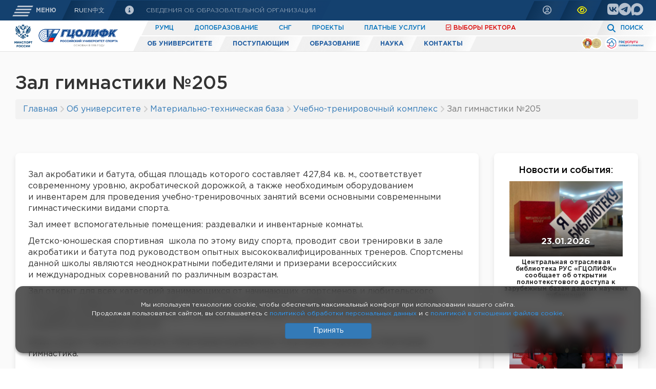

--- FILE ---
content_type: text/html; charset=utf-8
request_url: https://gtsolifk.ru/ob_universitete/materialnotehnicheskaya_baza/uchebno-trenirovochniy_kompleks/zal_gimnastiki_205
body_size: 25879
content:
<!DOCTYPE html><html lang="ru"><head><title>Зал гимнастики №205 · РУС «ГЦОЛИФК»</title><meta charset="UTF-8"><meta http-equiv="X-UA-Compatible" content="IE=edge"><meta name="viewport" content="width=device-width, height=device-height, initial-scale=1.0"><link rel="apple-touch-icon" sizes="180x180" href="/ico/apple-touch-icon.png"><link rel="icon" type="image/png" sizes="32x32" href="/ico/favicon-32x32.png"><link rel="icon" type="image/png" sizes="16x16" href="/ico/favicon-16x16.png"><link rel="manifest" href="/ico/site.webmanifest"><link rel="mask-icon" href="/ico/safari-pinned-tab.svg" color="#5bbad5"><link rel="shortcut icon" href="/ico/favicon.ico"><meta name="msapplication-TileColor" content="#ffffff"><meta name="msapplication-config" content="/ico/browserconfig.xml"><meta name="theme-color" content="#ffffff"><meta property="og:title" content="Зал гимнастики №205 · "/><meta property="og:type" content="website"/><meta property="og:url" content="https://gtsolifk.ru/ob_universitete/materialnotehnicheskaya_baza/uchebno-trenirovochniy_kompleks/zal_gimnastiki_205"/><meta property="og:site_name" content="РУС «ГЦОЛИФК»"/><meta property="og:description" content="РУС «ГЦОЛИФК»" /><meta property="og:image" content="https://gtsolifk.ru/content/design/logo_seo.png" /><meta name="description" content="РУС «ГЦОЛИФК»"><link rel="stylesheet" href="/fonts/stylesheet.css?v=121225"><link rel="stylesheet" href="/css/splide.min.css?v=121225"><link rel="stylesheet" type="text/css" href="/css/style.css?v=121225"><link rel="stylesheet" href="/js/cdn/swiper-bundle.min.css" /><link rel="stylesheet" href="/css/owl.carousel.min.css"><link rel="stylesheet" href="/css/owl.theme.default.min.css"><link rel="stylesheet" href="/js/cdn/animate.min.css" /><link href="/cms/js/slabovid/css/bvi.css" rel="stylesheet"><!-- Custom styles for this template --><link rel="stylesheet" type="text/css" href="/css/bootstrap3.css?v=121225"><link rel="stylesheet" type="text/css" href="/css/fonts.css?v=121225"><link rel="stylesheet" type="text/css" href="/cms/css/style-cms3.css?v=121225"><!--Header--></head><body><!--Содержимое страницы--><nav class="nav_up">
        <div class="mycontainer">
            <div class="nav_up-content">
                <div class="nav_up-content-menu" data-element="open">
                    <button class="nav_up-btn bvi-no-styles"><span></span><span></span><span></span><span></span></button>
                    <p class="nav_up-content-text">Меню</p>
                </div>
                <div class="nav_up-content-menu" data-element="close">
                    <button class="menu-close"> &#10005; </button>
                </div>
                <ul class="nav_up-lang line-skew">
                    <li><a href="/ob_universitete/materialnotehnicheskaya_baza/uchebno-trenirovochniy_kompleks/zal_gimnastiki_205" class="nav_up-lang_link active_lang">RU</a></li>
                	<li><a href="/en" class="nav_up-lang_link ">En</a></li>
                	<li><a href="/cn" class="nav_up-lang_link ">中文</a></li>
                </ul> 
                <a href="/sveden" class="line-skew nav_up-info"><i class="fa-regular fa-circle-info" style="font-size: 17px; padding: 0 0px 0 0; line-height: 0; position: relative; top: 2px;margin-left:5px;"></i> Сведения об образовательной организации</a>
        </div>
            <div class="nav_up-content "> 
            
                        
            


            <a href="#" onclick="$('#auchModal').modal('show');" class="nav_up-login line-skew"><i class="fa-solid fa-user-circle-o" style="font-size: 17px; padding: 0 0px 0 0; line-height: 0; position: relative; top: 2px;margin-left:5px;"></i>
                <span data-media="1300">Сервисы</span>            </a>

            <a href="#" itemprop="copy" class="nav_up-eye line-skew btn-dark bvi-open"><i class="fa-solid fa-eye" style="font-size: 17px; padding: 0 0px 0 0; line-height: 0; position: relative; top: 2px;margin-left:5px;"></i><span data-media="1300">Слабовидящим</span></a>
            <ul class="nav_up-social line-skew">
                <li><a href="https://vk.com/club41423" class="nav_up-social_link" target="_blank"><i class="fa-brands fa-vk"></i></a></li>
                <li><a href="https://t.me/rus_gtsolifk" class="nav_up-social_link" target="_blank"><i class="fa-brands fa-telegram"></i></a></li>
                <li><a href="https://max.ru/id7719022052_biz" class="nav_up-social_link" target="_blank"><svg style="    width: 24px; position: relative; top: 3px;}" xmlns="http://www.w3.org/2000/svg" viewBox="0 0 42 42" fill="none" class="svelte-1p0ji45"><path fill="#b5c0ce" fill-rule="evenodd" d="M21.47 41.88c-4.11 0-6.02-.6-9.34-3-2.1 2.7-8.75 4.81-9.04 1.2 0-2.71-.6-5-1.28-7.5C1 29.5.08 26.07.08 21.1.08 9.23 9.82.3 21.36.3c11.55 0 20.6 9.37 20.6 20.91a20.6 20.6 0 0 1-20.49 20.67Zm.17-31.32c-5.62-.29-10 3.6-10.97 9.7-.8 5.05.62 11.2 1.83 11.52.58.14 2.04-1.04 2.95-1.95a10.4 10.4 0 0 0 5.08 1.81 10.7 10.7 0 0 0 11.19-9.97 10.7 10.7 0 0 0-10.08-11.1Z" clip-rule="evenodd"></path></svg></a></li>
            </ul>
            </div>
        </div>
    </nav>
    <div class="menu_mobile">
        <button class="menu-close"> &#10005; </button>
        <section data-component="dzendigitalmenu" data-media="1024" id="desktopmenu">
            <aside>
                <ul data-element='priority'>

                	
                		<li data-trigger=''><a onmouseover="event.preventDefault(); Menu('#desktopmenu').open('Об университете')">Об университете</a></li>

                	
                		<li data-trigger=''><a onmouseover="event.preventDefault(); Menu('#desktopmenu').open('Поступающим')">Поступающим</a></li>

                	
                		<li data-trigger=''><a onmouseover="event.preventDefault(); Menu('#desktopmenu').open('Образование')">Образование</a></li>

                	
                		<li data-trigger=''><a onmouseover="event.preventDefault(); Menu('#desktopmenu').open('Наука')">Наука</a></li>

                	
                    <li data-trigger=''><a href="/news" onmouseover="event.preventDefault(); Menu('#desktopmenu').open('Новости')">Новости</a></li>
                    <li data-trigger=''><a href="/kontakti" onmouseover="event.preventDefault(); Menu('#desktopmenu').open('Контакты')">Контакты</a></li>
                </ul>

            </aside>
            <div data-container="content">


            	
            		<ul data-handler='Об университете' id='desktopsubmenu-1' class="submenu">

                		                			
                			<li> <a href="/ob_universitete/rukovodstvo" data-element='submenu6'> <span data-element='submenuarrow' onclick="event.preventDefault(); Menu('#desktopsubmenu-1').open('sub6');">&#10010;</span>Руководство</a>
		                        <ul data-handler='sub6'>

		                        			                        	<li> <a href="/ob_universitete/rukovodstvo/pavlov_evgeniy_aleksandrovich">Павлов Евгений Александрович - исполняющий обязанности ректора</a> </li>
		                        			                        	<li> <a href="/ob_universitete/rukovodstvo/gamaldinov_eldar_mubinovich">Жамальдинов Эльдар Мубинович - и.о. проректора по безопасности</a> </li>
		                        			                        	<li> <a href="/ob_universitete/rukovodstvo/kulikova_olga_mihaylovna_-_io_prorektora_po_nauchnoy_rabote_i_proektnoy_deyatelnosti">Куликова Ольга Михайловна - и.о. проректора по научной работе и проектной деятельности</a> </li>
		                        			                        	<li> <a href="/ob_universitete/rukovodstvo/makarenko_dmitriy_vladimirovich_-_i_o_prorektora_po_ekspluatatsii_i_razvitiyu_imuschestvennogo_kompleks">Макаренко Дмитрий Владимирович - и. о. проректора по эксплуатации и развитию имущественного комплекса</a> </li>
		                        			                        	<li> <a href="/ob_universitete/rukovodstvo/pechnikov_aleksey_yurevich">Печников Алексей Юрьевич - и.о. проректора по экономике, стратегическому развитию и цифровизации</a> </li>
		                        			                        	<li> <a href="/ob_universitete/rukovodstvo/romanenko_anna_yurevna">Романенко Анна Юрьевна - и.о. проректора по учебно-методической работе</a> </li>
		                        	
		                        </ul>

		                    </li>


                			
                		                			
                			<li> <a href="/ob_universitete/ucheniy_sovet" data-element='submenu179'> <span data-element='submenuarrow' onclick="event.preventDefault(); Menu('#desktopsubmenu-1').open('sub179');">&#10010;</span>Ученый совет</a>
		                        <ul data-handler='sub179'>

		                        			                        	<li> <a href="/ob_universitete/ucheniy_sovet/zasedaniya_uchenogo_soveta">Заседания Ученого совета</a> </li>
		                        			                        	<li> <a href="/ob_universitete/ucheniy_sovet/konkurs">Конкурс</a> </li>
		                        			                        	<li> <a href="/ob_universitete/ucheniy_sovet/dokumenti_01158">Документы</a> </li>
		                        			                        	<li> <a href="/ob_universitete/ucheniy_sovet/kontakti_ucheniy_sovet">Контакты</a> </li>
		                        	
		                        </ul>

		                    </li>


                			
                		                			                			<li> <a href="/ob_universitete/popechitelskiy_sovet">Попечительский совет</a> </li>
                			
                		                			
                			<li> <a href="/ob_universitete/upravleniya_i_otdeli" data-element='submenu63'> <span data-element='submenuarrow' onclick="event.preventDefault(); Menu('#desktopsubmenu-1').open('sub63');">&#10010;</span>Управления и отделы</a>
		                        <ul data-handler='sub63'>

		                        			                        	<li> <a href="/ob_universitete/upravleniya_i_otdeli/administrativno-hozyaystvennoe_upravlenie">Административно-хозяйственное управление</a> </li>
		                        			                        	<li> <a href="/ob_universitete/upravleniya_i_otdeli/meditsinskaya_sanitarnaya_chast">Медико-санитарная часть</a> </li>
		                        			                        	<li> <a href="/ob_universitete/upravleniya_i_otdeli/nauchno-organizatsionnoe_upravlenie">Научно-организационное управление</a> </li>
		                        			                        	<li> <a href="/ob_universitete/upravleniya_i_otdeli/otdel_gochs_i_pb">Отдел гражданской обороны, чрезвычайных ситуаций и пожарной безопасности</a> </li>
		                        			                        	<li> <a href="/ob_universitete/upravleniya_i_otdeli/otdel_mobilizatsionnoy_podgotovki_i_mobilizatsii">Отдел мобилизационной подготовки и мобилизации</a> </li>
		                        			                        	<li> <a href="/ob_universitete/upravleniya_i_otdeli/otdel_ohrani_truda">Отдел охраны труда</a> </li>
		                        			                        	<li> <a href="/ob_universitete/upravleniya_i_otdeli/otdel_priemnaya_komissiya">Отдел приёмная комиссия</a> </li>
		                        			                        	<li> <a href="/ob_universitete/upravleniya_i_otdeli/otdel_regima_i_ohrani">Отдел режима и охраны</a> </li>
		                        			                        	<li> <a href="/ob_universitete/upravleniya_i_otdeli/resursniy_uchebno-metodicheskiy_tsentr_po_obucheniyu_invalidov_i_lits_s_ogranichennimi_vozmognostyami_zdorovya_v_sfere_fizicheskoy_kulturi_i_sporta">Ресурсный учебно-методический центр по обучению инвалидов и лиц с ограниченными возможностями здоровья в сфере физической культуры и спорта</a> </li>
		                        			                        	<li> <a href="/ob_universitete/upravleniya_i_otdeli/uchebno-metodicheskoe_upravlenie">Учебно-методическое управление</a> </li>
		                        			                        	<li> <a href="/ob_universitete/upravleniya_i_otdeli/upravlenie_kadrov_i_deloproizvodstva">Управление кадров и делопроизводства</a> </li>
		                        			                        	<li> <a href="/ob_universitete/upravleniya_i_otdeli/upravlenie_kontraktnoy_sistemi_i_zakupok">Управление контрактной системы и закупок</a> </li>
		                        			                        	<li> <a href="/ob_universitete/upravleniya_i_otdeli/upravlenie_sporta_i_molodyognoy_politiki">Управление спорта и молодёжной политики</a> </li>
		                        			                        	<li> <a href="/ob_universitete/upravleniya_i_otdeli/upravlenie_finansovogo_planirovaniya_i_buhgalterskogo_uchyota">Управление финансового планирования и бухгалтерского учёта</a> </li>
		                        			                        	<li> <a href="/ob_universitete/upravleniya_i_otdeli/upravlenie_ekspluatatsii_imuschestvennogo_kompleksa">Управление эксплуатации имущественного комплекса</a> </li>
		                        			                        	<li> <a href="/ob_universitete/upravleniya_i_otdeli/fizkulturno-sportivniy_kompleks">Физкультурно-спортивный комплекс</a> </li>
		                        			                        	<li> <a href="/ob_universitete/upravleniya_i_otdeli/tsentr_informatsionnih_tehnologiy">Центр информационных технологий</a> </li>
		                        			                        	<li> <a href="/ob_universitete/upravleniya_i_otdeli/yuridicheskoe_upravlenie">Юридическое управление</a> </li>
		                        	
		                        </ul>

		                    </li>


                			
                		                			
                			<li> <a href="/ob_universitete/obschegitie" data-element='submenu155'> <span data-element='submenuarrow' onclick="event.preventDefault(); Menu('#desktopsubmenu-1').open('sub155');">&#10010;</span>Общежитие</a>
		                        <ul data-handler='sub155'>

		                        			                        	<li> <a href="/ob_universitete/obschegitie/kadroviy_sostav_obschegitie">Кадровый состав</a> </li>
		                        			                        	<li> <a href="/ob_universitete/obschegitie/zaselenie">Заселение</a> </li>
		                        			                        	<li> <a href="/ob_universitete/obschegitie/vipusknikam">Выпускникам</a> </li>
		                        			                        	<li> <a href="/ob_universitete/obschegitie/rekviziti">Реквизиты</a> </li>
		                        			                        	<li> <a href="/ob_universitete/obschegitie/oplata_cherez_qr-kod">Оплата проживания</a> </li>
		                        	
		                        </ul>

		                    </li>


                			
                		                			
                			<li> <a href="/ob_universitete/muzey" data-element='submenu453'> <span data-element='submenuarrow' onclick="event.preventDefault(); Menu('#desktopsubmenu-1').open('sub453');">&#10010;</span>Музей</a>
		                        <ul data-handler='sub453'>

		                        			                        	<li> <a href="/ob_universitete/muzey/o_muzee">О музее</a> </li>
		                        			                        	<li> <a href="/ob_universitete/muzey/v_binokl_vremeni">В бинокль времени</a> </li>
		                        			                        	<li> <a href="/ob_universitete/muzey/litsa_i_lichnosti">Лица и личности</a> </li>
		                        			                        	<li> <a href="/ob_universitete/muzey/kollektsii_muzeya">Коллекции музея</a> </li>
		                        	
		                        </ul>

		                    </li>


                			
                		                			
                			<li> <a href="/ob_universitete/profkom" data-element='submenu54'> <span data-element='submenuarrow' onclick="event.preventDefault(); Menu('#desktopsubmenu-1').open('sub54');">&#10010;</span>Профком</a>
		                        <ul data-handler='sub54'>

		                        			                        	<li> <a href="/ob_universitete/profkom/kadroviy_sostav_055">Кадровый состав</a> </li>
		                        			                        	<li> <a href="/ob_universitete/profkom/dokumenti">Документы</a> </li>
		                        	
		                        </ul>

		                    </li>


                			
                		                			
                			<li> <a href="/ob_universitete/studencheskie_obedineniya" data-element='submenu2293'> <span data-element='submenuarrow' onclick="event.preventDefault(); Menu('#desktopsubmenu-1').open('sub2293');">&#10010;</span>Студенческие объединения</a>
		                        <ul data-handler='sub2293'>

		                        			                        	<li> <a href="/ob_universitete/studencheskie_obedineniya/obedinenniy_sovet_obuchayuschihsya">Объединенный совет обучающихся</a> </li>
		                        			                        	<li> <a href="/ob_universitete/studencheskie_obedineniya/studencheskiy_sportivniy_klub_skif">Студенческий спортивный клуб «СКИФ»</a> </li>
		                        			                        	<li> <a href="/ob_universitete/studencheskie_obedineniya/volonterskiy_tsentr">Волонтерский центр</a> </li>
		                        			                        	<li> <a href="/ob_universitete/studencheskie_obedineniya/studencheskiy_pedagogicheskiy_otryad_zevs_spo_zevs">Студенческий педагогический отряд «ЗЕВС» (СПО «ЗЕВС»)</a> </li>
		                        			                        	<li> <a href="/ob_universitete/studencheskie_obedineniya/studencheskiy_patrioticheskiy_klub_im_mm_mescheryakova">Студенческий патриотический клуб им. М.М. Мещерякова</a> </li>
		                        			                        	<li> <a href="/ob_universitete/studencheskie_obedineniya/studencheskoe_nauchnoe_obschestvo_02298">Студенческое научное общество</a> </li>
		                        	
		                        </ul>

		                    </li>


                			
                		                			
                			<li> <a href="/ob_universitete/programmi_razvitiyastrategii" data-element='submenu953'> <span data-element='submenuarrow' onclick="event.preventDefault(); Menu('#desktopsubmenu-1').open('sub953');">&#10010;</span>Программы развития/стратегии</a>
		                        <ul data-handler='sub953'>

		                        			                        	<li> <a href="/ob_universitete/programmi_razvitiyastrategii/programma_razvitiya_rus_gtsolifk_na_period_do_2030_g">Программа развития РУС «ГЦОЛИФК» на период до 2030 г.</a> </li>
		                        			                        	<li> <a href="/ob_universitete/programmi_razvitiyastrategii/programma_razvitiya_adaptivnoy_fizicheskoy_kulturi_i_sporta_rus_gtsolifk_do_2030_g">Программа развития адаптивной физической культуры и спорта РУС «ГЦОЛИФК» до 2030 г.</a> </li>
		                        			                        	<li> <a href="/ob_universitete/programmi_razvitiyastrategii/strategiya_razvitiya_dopolnitelnogo_obrazovaniya_v_rus_gtsolifk_na_period_s_2023_po_2026_god">Стратегия развития дополнительного образования в РУС «ГЦОЛИФК» на период с 2023 по 2026 г.</a> </li>
		                        			                        	<li> <a href="/ob_universitete/programmi_razvitiyastrategii/strategiya_razvitiya_fizicheskoy_kulturi_i_sporta_v_rossiyskoy_federatsii_na_period_do_2030_g">Стратегия развития физической культуры и спорта в Российской Федерации на период до 2030 г.</a> </li>
		                        	
		                        </ul>

		                    </li>


                			
                		                			                			<li> <a href="/ob_universitete/filial">Филиал</a> </li>
                			
                		                			                			<li> <a href="/ob_universitete/federatsii">Федерации</a> </li>
                			
                		                			                			<li> <a href="/ob_universitete/dostupnaya_sreda">Доступная среда</a> </li>
                			
                		                			
                			<li> <a href="/ob_universitete/megdunarodnoe_sotrudnichestvo" data-element='submenu967'> <span data-element='submenuarrow' onclick="event.preventDefault(); Menu('#desktopsubmenu-1').open('sub967');">&#10010;</span>Международное сотрудничество</a>
		                        <ul data-handler='sub967'>

		                        			                        	<li> <a href="/ob_universitete/megdunarodnoe_sotrudnichestvo/zaklyuchennie_i_planiruemie_k_zaklyucheniyu_dogovori_s_inostrannimi_i_megdunarodnimi_organizatsiyami_po_voprosam_obrazovaniya_i_nauki">Заключенные и планируемые к заключению договоры с иностранными и международными организациями по вопросам образования и науки</a> </li>
		                        			                        	<li> <a href="/ob_universitete/megdunarodnoe_sotrudnichestvo/migratsionniy_uchyot">Миграционный учёт</a> </li>
		                        			                        	<li> <a href="/ob_universitete/megdunarodnoe_sotrudnichestvo/rvpo_dlya_inostrannih_gragdan">РВПО для иностранных граждан</a> </li>
		                        	
		                        </ul>

		                    </li>


                			
                		                			
                			<li> <a href="/ob_universitete/materialnotehnicheskaya_baza" data-element='submenu1123'> <span data-element='submenuarrow' onclick="event.preventDefault(); Menu('#desktopsubmenu-1').open('sub1123');">&#10010;</span>Материально-техническая база</a>
		                        <ul data-handler='sub1123'>

		                        			                        	<li> <a href="/ob_universitete/materialnotehnicheskaya_baza/glavniy_vhod">Главный вход</a> </li>
		                        			                        	<li> <a href="/ob_universitete/materialnotehnicheskaya_baza/uchebno-trenirovochniy_kompleks">Учебно-тренировочный комплекс</a> </li>
		                        			                        	<li> <a href="/ob_universitete/materialnotehnicheskaya_baza/universalniy_sportivno-zrelischniy_kompleks">Универсальный спортивно-зрелищный комплекс</a> </li>
		                        			                        	<li> <a href="/ob_universitete/materialnotehnicheskaya_baza/tennisniy_tsentr">Теннисный центр</a> </li>
		                        			                        	<li> <a href="/ob_universitete/materialnotehnicheskaya_baza/konferents-zali">Конференц-залы</a> </li>
		                        			                        	<li> <a href="/ob_universitete/materialnotehnicheskaya_baza/auditorniy_fond">Аудиторный фонд</a> </li>
		                        			                        	<li> <a href="/ob_universitete/materialnotehnicheskaya_baza/aktoviy_zal">Актовый зал</a> </li>
		                        			                        	<li> <a href="/ob_universitete/materialnotehnicheskaya_baza/stolovaya">Столовая</a> </li>
		                        			                        	<li> <a href="/ob_universitete/materialnotehnicheskaya_baza/parkovka">Парковка</a> </li>
		                        	
		                        </ul>

		                    </li>


                			
                		                			                			<li> <a href="/ob_universitete/nagradi_universiteta">Награды университета</a> </li>
                			
                		                			
                			<li> <a href="/ob_universitete/opendata" data-element='submenu4734'> <span data-element='submenuarrow' onclick="event.preventDefault(); Menu('#desktopsubmenu-1').open('sub4734');">&#10010;</span>Открытые данные</a>
		                        <ul data-handler='sub4734'>

		                        			                        	<li> <a href="/ob_universitete/opendata/kontaktnaya_informatsiya_strukturnih_podrazdeleniy">Контактная информация структурных подразделений</a> </li>
		                        	
		                        </ul>

		                    </li>


                			
                		
                	</ul>

                
            		<ul data-handler='Поступающим' id='desktopsubmenu-2' class="submenu">

                		                			                			<li> <a href="/postupayuschim/den_abiturienta">День абитуриента</a> </li>
                			
                		                			
                			<li> <a href="/postupayuschim/napravleniya" data-element='submenu3406'> <span data-element='submenuarrow' onclick="event.preventDefault(); Menu('#desktopsubmenu-2').open('sub3406');">&#10010;</span>Навигатор поступления</a>
		                        <ul data-handler='sub3406'>

		                        			                        	<li> <a href="/postupayuschim/napravleniya/bak">Бакалавриат</a> </li>
		                        			                        	<li> <a href="/postupayuschim/napravleniya/spo">Среднее профессиональное образование</a> </li>
		                        			                        	<li> <a href="/postupayuschim/napravleniya/mag">Магистратура</a> </li>
		                        			                        	<li> <a href="/postupayuschim/napravleniya/asp">Аспирантура</a> </li>
		                        	
		                        </ul>

		                    </li>


                			
                		                			                			<li> <a href="/postupayuschim/pravila_priema">Правила приёма</a> </li>
                			
                		                			
                			<li> <a href="/postupayuschim/obschaya_informatsiya_postupayuschim" data-element='submenu2571'> <span data-element='submenuarrow' onclick="event.preventDefault(); Menu('#desktopsubmenu-2').open('sub2571');">&#10010;</span>Общая информация поступающим</a>
		                        <ul data-handler='sub2571'>

		                        			                        	<li> <a href="/postupayuschim/obschaya_informatsiya_postupayuschim/vstupitelnie_ispitaniya_05162">Вступительные испытания</a> </li>
		                        			                        	<li> <a href="/postupayuschim/obschaya_informatsiya_postupayuschim/individualnie_dostigeniya">Индивидуальные достижения</a> </li>
		                        			                        	<li> <a href="/postupayuschim/obschaya_informatsiya_postupayuschim/kolichestvo_mest">Количество мест</a> </li>
		                        			                        	<li> <a href="/postupayuschim/obschaya_informatsiya_postupayuschim/meditsinskiy_osmotr_dlya_postupayuschih">Медицинский осмотр для поступающих</a> </li>
		                        			                        	<li> <a href="/postupayuschim/obschaya_informatsiya_postupayuschim/obrazets_dogovora_ob_okazanii_platnih_obrazovatelnih_uslug">Образец договора об оказании платных образовательных услуг/Стоимость обучения</a> </li>
		                        			                        	<li> <a href="/postupayuschim/obschaya_informatsiya_postupayuschim/osobie_prava_i_preimuschestva">Особые права и преимущества</a> </li>
		                        			                        	<li> <a href="/postupayuschim/obschaya_informatsiya_postupayuschim/perechen_napravleniy_podgotovki_i_nauchnih_spetsialnostey_na_kotorie_vedyotsya_priyom">Перечень направлений подготовки и научных специальностей на которые ведётся приём</a> </li>
		                        			                        	<li> <a href="/postupayuschim/obschaya_informatsiya_postupayuschim/poryadok_podachi_i_rassmotreniya_apellyatsiy_po_rezultatam_vstupitelnih_ispitaniy">Порядок подачи и рассмотрения апелляций по результатам вступительных испытаний</a> </li>
		                        			                        	<li> <a href="/postupayuschim/obschaya_informatsiya_postupayuschim/priyom_inostrannih_gragdan_i_lits_bez_gragdanstva">Приём иностранных граждан и лиц без гражданства</a> </li>
		                        			                        	<li> <a href="/postupayuschim/obschaya_informatsiya_postupayuschim/priyom_lits_s_ogranichennimi_vozmognostyami_zdorovya_i_invalidov">Приём лиц с ограниченными возможностями здоровья и инвалидов</a> </li>
		                        			                        	<li> <a href="/postupayuschim/obschaya_informatsiya_postupayuschim/31.10.2023_sroki_i_mesta_priyoma_dokumentov">Сроки и места приёма документов</a> </li>
		                        			                        	<li> <a href="/postupayuschim/obschaya_informatsiya_postupayuschim/struktura_nabora_spo_bakalavriat_magistratura_aspirantura">Структура набора (СПО, бакалавриат, магистратура, аспирантура)</a> </li>
		                        			                        	<li> <a href="/postupayuschim/obschaya_informatsiya_postupayuschim/tselevoe_obuchenie">Целевое обучение</a> </li>
		                        	
		                        </ul>

		                    </li>


                			
                		                			
                			<li> <a href="/postupayuschim/bakalavriat" data-element='submenu2251'> <span data-element='submenuarrow' onclick="event.preventDefault(); Menu('#desktopsubmenu-2').open('sub2251');">&#10010;</span>Бакалавриат</a>
		                        <ul data-handler='sub2251'>

		                        			                        	<li> <a href="/postupayuschim/bakalavriat/dati_priemaperechen_dokumentov">Даты приема/перечень документов</a> </li>
		                        			                        	<li> <a href="/postupayuschim/bakalavriat/perechen_vstupitelnih_ispitaniykolichestvo_minimalnih_ballov">Перечень вступительных испытаний/Количество минимальных баллов</a> </li>
		                        			                        	<li> <a href="/postupayuschim/bakalavriat/perechen_individualnih_dostigeniy_postupayuschih_uchitivaemih_pri_prieme_i_poryadok_ucheta_ukazannih_dostigeniy">Перечень индивидуальных достижений поступающих, учитываемых при приеме, и порядок учета указанных достижений</a> </li>
		                        			                        	<li> <a href="/postupayuschim/bakalavriat/programmi_vstupitelnih_ispitaniy">Программы вступительных испытаний</a> </li>
		                        			                        	<li> <a href="/postupayuschim/bakalavriat/raspisanie_vstupitelnih_ispitaniy">Расписание вступительных испытаний и консультаций</a> </li>
		                        			                        	<li> <a href="/postupayuschim/bakalavriat/spisok_postupayuschih_na_byudget">Список поступающих на бюджет, результаты вступительных испытаний</a> </li>
		                        			                        	<li> <a href="/postupayuschim/bakalavriat/spisok_postupayushhih_na_dogovor">Список поступающих на договор, результаты вступительных испытаний</a> </li>
		                        			                        	<li> <a href="/postupayuschim/bakalavriat/spiski_rekomendovannih_k_zachisleniyu">Конкурсные списки</a> </li>
		                        			                        	<li> <a href="/postupayuschim/bakalavriat/prikazi_o_zachislenii">Списки рекомендованных к зачислению</a> </li>
		                        			                        	<li> <a href="/postupayuschim/bakalavriat/prikazi_o_zachislenii_04043">Приказы о зачислении</a> </li>
		                        	
		                        </ul>

		                    </li>


                			
                		                			
                			<li> <a href="/postupayuschim/magistratura" data-element='submenu2367'> <span data-element='submenuarrow' onclick="event.preventDefault(); Menu('#desktopsubmenu-2').open('sub2367');">&#10010;</span>Магистратура</a>
		                        <ul data-handler='sub2367'>

		                        			                        	<li> <a href="/postupayuschim/magistratura/perechen_dokumentov_02624">Перечень документов</a> </li>
		                        			                        	<li> <a href="/postupayuschim/magistratura/_perechen_vstupitelnih_ispitaniykolichestvo_ballov_pri_prieme"> Перечень вступительных испытаний/Количество баллов при приеме</a> </li>
		                        			                        	<li> <a href="/postupayuschim/magistratura/perechen_individualnih_dostigeniy_postupayuschih_uchitivaemih_pri_prieme_i_poryadok_ucheta_ukazannih_dostigeniy_magistrarura">Перечень индивидуальных достижений поступающих, учитываемых при приеме, и порядок учета указанных достижений</a> </li>
		                        			                        	<li> <a href="/postupayuschim/magistratura/programmi_vstupitelnih_ispitaniy_magistratura">Программы вступительных испытаний</a> </li>
		                        			                        	<li> <a href="/postupayuschim/magistratura/raspisanie_vstupitelnih_ispitaniy_02628">Расписание вступительных испытаний, консультаций и собеседований</a> </li>
		                        			                        	<li> <a href="/postupayuschim/magistratura/spisok_postupayuschih_dokumenti_byudget_dogovor">Список поступающих на бюджет, результаты вступительных испытаний</a> </li>
		                        			                        	<li> <a href="/postupayuschim/magistratura/spisok_postupayuschih_na_dogovor">Список поступающих на договор, результаты вступительных испытаний</a> </li>
		                        			                        	<li> <a href="/postupayuschim/magistratura/spiski_rekomendovannih_k_zachisleniyu_02631">Списки рекомендованных к зачислению</a> </li>
		                        			                        	<li> <a href="/postupayuschim/magistratura/prikazi_o_zachislenii_magictratura">Приказы о зачислении</a> </li>
		                        	
		                        </ul>

		                    </li>


                			
                		                			
                			<li> <a href="/postupayuschim/aspirantura" data-element='submenu2368'> <span data-element='submenuarrow' onclick="event.preventDefault(); Menu('#desktopsubmenu-2').open('sub2368');">&#10010;</span>Аспирантура</a>
		                        <ul data-handler='sub2368'>

		                        			                        	<li> <a href="/postupayuschim/aspirantura/informatsiya_o_prieme_na_obuchenie">Информация о приеме на обучение</a> </li>
		                        			                        	<li> <a href="/postupayuschim/aspirantura/kolichestvo_mest_aspirantura">Количество мест</a> </li>
		                        			                        	<li> <a href="/postupayuschim/aspirantura/vstupitelnie_ispitaniya">Вступительные испытания</a> </li>
		                        			                        	<li> <a href="/postupayuschim/aspirantura/programmi_vstupitelnih_ispitaniy_aspirantura">Программы вступительных испытаний</a> </li>
		                        			                        	<li> <a href="/postupayuschim/aspirantura/stoimost_obucheniya">Стоимость обучения</a> </li>
		                        			                        	<li> <a href="/postupayuschim/aspirantura/raspisanie_vstupitelnih_ispitaniy_aspirantura">Расписание вступительных испытаний и консультаций</a> </li>
		                        			                        	<li> <a href="/postupayuschim/aspirantura/spisok_postupayuschih_na_byudget_04412">Список поступающих на бюджет, результаты вступительных испытаний</a> </li>
		                        			                        	<li> <a href="/postupayuschim/aspirantura/spisok_postupayuschih_na_dogovor_04413">Список поступающих на договор, результаты вступительных испытаний</a> </li>
		                        			                        	<li> <a href="/postupayuschim/aspirantura/spisok_rekomendovannih_k_zachisleniyu">Список рекомендованных к зачислению</a> </li>
		                        			                        	<li> <a href="/postupayuschim/aspirantura/prikazi_o_zachislenii_aspirantura">Приказы о зачислении</a> </li>
		                        	
		                        </ul>

		                    </li>


                			
                		                			
                			<li> <a href="/postupayuschim/srednee_professionalnoe_obrazovanie" data-element='submenu2617'> <span data-element='submenuarrow' onclick="event.preventDefault(); Menu('#desktopsubmenu-2').open('sub2617');">&#10010;</span>Среднее профессиональное образование</a>
		                        <ul data-handler='sub2617'>

		                        			                        	<li> <a href="/postupayuschim/srednee_professionalnoe_obrazovanie/spetsialnost">Специальность:</a> </li>
		                        			                        	<li> <a href="/postupayuschim/srednee_professionalnoe_obrazovanie/obschaya_informatsiya">Общая информация</a> </li>
		                        			                        	<li> <a href="/postupayuschim/srednee_professionalnoe_obrazovanie/tselevoe_obuchenie_04568">Целевое обучение</a> </li>
		                        			                        	<li> <a href="/postupayuschim/srednee_professionalnoe_obrazovanie/raspisanie_vstupitelnih_ispitaniy_spo">Расписание вступительных испытаний и консультаций</a> </li>
		                        			                        	<li> <a href="/postupayuschim/srednee_professionalnoe_obrazovanie/spisok_postupayuschih">Список поступающих</a> </li>
		                        			                        	<li> <a href="/postupayuschim/srednee_professionalnoe_obrazovanie/novaya_stranitsa_04428">Результаты вступительных испытаний</a> </li>
		                        			                        	<li> <a href="/postupayuschim/srednee_professionalnoe_obrazovanie/spiski_rekomendovannih_k_zachisleniyu_02622">Списки рекомендованных к зачислению</a> </li>
		                        			                        	<li> <a href="/postupayuschim/srednee_professionalnoe_obrazovanie/prikazi_o_zachislenii_02623">Приказы о зачислении</a> </li>
		                        	
		                        </ul>

		                    </li>


                			
                		                			
                			<li> <a href="/postupayuschim/inostrannim_postupayuschim" data-element='submenu2564'> <span data-element='submenuarrow' onclick="event.preventDefault(); Menu('#desktopsubmenu-2').open('sub2564');">&#10010;</span>Иностранным поступающим</a>
		                        <ul data-handler='sub2564'>

		                        			                        	<li> <a href="/postupayuschim/inostrannim_postupayuschim/perechen_dokumentov">Перечень документов</a> </li>
		                        			                        	<li> <a href="/postupayuschim/inostrannim_postupayuschim/kategorii_inostrannih_gragdan_imeyuschih_pravo_postupleniya_na_ravnih_usloviyah_s_gragdanami_rf_na_konkursnoy_osnove">Категории иностранных граждан, имеющих право поступления на равных условиях с гражданами РФ (на конкурсной основе)</a> </li>
		                        			                        	<li> <a href="/postupayuschim/inostrannim_postupayuschim/podgotovka_k_postupleniyu_dlya_inostrannih_gragdan">Подготовка к поступлению для иностранных граждан</a> </li>
		                        			                        	<li> <a href="/postupayuschim/inostrannim_postupayuschim/pravila_prebivaniya_inostrannih_gragdan_studentov_i_slushateley_s_pravom_bezvizovogo_i_vizovogo_vezda_v_rf">Правила пребывания иностранных граждан (студентов и слушателей) с правом безвизового и визового въезда в РФ</a> </li>
		                        	
		                        </ul>

		                    </li>


                			
                		                			                			<li> <a href="/postupayuschim/obschegitie_04138">Общежитие</a> </li>
                			
                		                			                			<li> <a href="/postupayuschim/perevodnaya_attestatsionnaya_komissiya">Переводная аттестационная комиссия</a> </li>
                			
                		                			                			<li> <a href="/postupayuschim/dovuzovskaya_podgotovka_0898">Довузовская подготовка</a> </li>
                			
                		                			                			<li> <a href="/postupayuschim/prikazi_minobrnauki_rf_i_minsporta_rf">Приказы Минобрнауки РФ и Минспорта РФ</a> </li>
                			
                		                			                			<li> <a href="/postupayuschim/pologeniya">Положения</a> </li>
                			
                		                			                			<li> <a href="/postupayuschim/kontakti_0815">Контакты</a> </li>
                			
                		
                	</ul>

                
            		<ul data-handler='Образование' id='desktopsubmenu-3' class="submenu">

                		                			
                			<li> <a href="/obrazovanie/raspisanie" data-element='submenu958'> <span data-element='submenuarrow' onclick="event.preventDefault(); Menu('#desktopsubmenu-3').open('sub958');">&#10010;</span>Расписание</a>
		                        <ul data-handler='sub958'>

		                        			                        	<li> <a href="/obrazovanie/raspisanie/trenerskiy_fakultet_02345">Тренерский факультет</a> </li>
		                        			                        	<li> <a href="/obrazovanie/raspisanie/sotsialno-gumanitarniy_fakultet_02346">Социально-гуманитарный факультет</a> </li>
		                        			                        	<li> <a href="/obrazovanie/raspisanie/fakultet_adaptivnoy_fizicheskoy_kulturi_rekreatsii_i_turizma_02347">Факультет адаптивной физической культуры, рекреации и туризма</a> </li>
		                        			                        	<li> <a href="/obrazovanie/raspisanie/fakultet_magisterskoy_podgotovki_02348">Факультет магистерской подготовки</a> </li>
		                        			                        	<li> <a href="/obrazovanie/raspisanie/otdel_aspiranturi_02349">Отдел аспирантуры</a> </li>
		                        	
		                        </ul>

		                    </li>


                			
                		                			
                			<li> <a href="/obrazovanie/trenerskiy_fakultet" data-element='submenu4'> <span data-element='submenuarrow' onclick="event.preventDefault(); Menu('#desktopsubmenu-3').open('sub4');">&#10010;</span>Тренерский факультет</a>
		                        <ul data-handler='sub4'>

		                        			                        	<li> <a href="/obrazovanie/trenerskiy_fakultet/struktura_trenerskogo_fakulteta">Структура</a> </li>
		                        			                        	<li> <a href="/obrazovanie/trenerskiy_fakultet/kadroviy_sostav">Кадровый состав</a> </li>
		                        			                        	<li> <a href="/obrazovanie/trenerskiy_fakultet/poleznaya_informatsiya_tf">Полезная информация</a> </li>
		                        	
		                        </ul>

		                    </li>


                			
                		                			
                			<li> <a href="/obrazovanie/fakultet_adaptivnoy_fizicheskoy_kulturi_rekreatsii_i_turizma" data-element='submenu25'> <span data-element='submenuarrow' onclick="event.preventDefault(); Menu('#desktopsubmenu-3').open('sub25');">&#10010;</span>Факультет адаптивной физической культуры, рекреации и туризма</a>
		                        <ul data-handler='sub25'>

		                        			                        	<li> <a href="/obrazovanie/fakultet_adaptivnoy_fizicheskoy_kulturi_rekreatsii_i_turizma/kadroviy_sostav_030">Кадровый состав</a> </li>
		                        			                        	<li> <a href="/obrazovanie/fakultet_adaptivnoy_fizicheskoy_kulturi_rekreatsii_i_turizma/struktura">Структура</a> </li>
		                        			                        	<li> <a href="/obrazovanie/fakultet_adaptivnoy_fizicheskoy_kulturi_rekreatsii_i_turizma/ekspertno-metodicheskiy_sovet_02117">Экспертно-методический совет</a> </li>
		                        			                        	<li> <a href="/obrazovanie/fakultet_adaptivnoy_fizicheskoy_kulturi_rekreatsii_i_turizma/poleznaya_informatsiya_fa">Полезная информация</a> </li>
		                        	
		                        </ul>

		                    </li>


                			
                		                			
                			<li> <a href="/obrazovanie/sotsialno-gumanitarniy_fakultet" data-element='submenu26'> <span data-element='submenuarrow' onclick="event.preventDefault(); Menu('#desktopsubmenu-3').open('sub26');">&#10010;</span>Социально-гуманитарный факультет</a>
		                        <ul data-handler='sub26'>

		                        			                        	<li> <a href="/obrazovanie/sotsialno-gumanitarniy_fakultet/kadroviy_sostav_035">Кадровый состав</a> </li>
		                        			                        	<li> <a href="/obrazovanie/sotsialno-gumanitarniy_fakultet/gf">Структура</a> </li>
		                        			                        	<li> <a href="/obrazovanie/sotsialno-gumanitarniy_fakultet/sovet_fakulteta">Совет факультета</a> </li>
		                        			                        	<li> <a href="/obrazovanie/sotsialno-gumanitarniy_fakultet/poleznaya_informatsiya_02842">Полезная информация</a> </li>
		                        	
		                        </ul>

		                    </li>


                			
                		                			
                			<li> <a href="/obrazovanie/fakultet_magisterskoy_podgotovki" data-element='submenu27'> <span data-element='submenuarrow' onclick="event.preventDefault(); Menu('#desktopsubmenu-3').open('sub27');">&#10010;</span>Факультет магистерской подготовки</a>
		                        <ul data-handler='sub27'>

		                        			                        	<li> <a href="/obrazovanie/fakultet_magisterskoy_podgotovki/kadroviy_sostav_0120">Кадровый состав</a> </li>
		                        			                        	<li> <a href="/obrazovanie/fakultet_magisterskoy_podgotovki/realizuemie_napravleniya_podgotovki">Реализуемые направления подготовки</a> </li>
		                        			                        	<li> <a href="/obrazovanie/fakultet_magisterskoy_podgotovki/ekspertno-metodicheskiy_sovet">Экспертно-методический совет и совет факультета </a> </li>
		                        			                        	<li> <a href="/obrazovanie/fakultet_magisterskoy_podgotovki/gosudarstvennaya_itogovaya_attestatsiya_gia_magistratura">Государственная итоговая аттестация (ГИА)</a> </li>
		                        			                        	<li> <a href="/obrazovanie/fakultet_magisterskoy_podgotovki/poleznaya_informatsiya_02843">Полезная информация</a> </li>
		                        	
		                        </ul>

		                    </li>


                			
                		                			
                			<li> <a href="/obrazovanie/otdel_aspiranturi" data-element='submenu28'> <span data-element='submenuarrow' onclick="event.preventDefault(); Menu('#desktopsubmenu-3').open('sub28');">&#10010;</span>Отдел аспирантуры</a>
		                        <ul data-handler='sub28'>

		                        			                        	<li> <a href="/obrazovanie/otdel_aspiranturi/kadroviy_sostav_0200">Кадровый состав</a> </li>
		                        			                        	<li> <a href="/obrazovanie/otdel_aspiranturi/realizuemie_napravleniya_podgotovki_i_nauchnie_spetsialnosti">Реализуемые направления подготовки и научные специальности</a> </li>
		                        			                        	<li> <a href="/obrazovanie/otdel_aspiranturi/uchebnaya_deyatelnost">Учебная деятельность</a> </li>
		                        			                        	<li> <a href="/obrazovanie/otdel_aspiranturi/nauchnaya_deyatelnost_01127">Научная деятельность</a> </li>
		                        			                        	<li> <a href="/obrazovanie/otdel_aspiranturi/poleznaya_informatsiya_02844">Полезная информация</a> </li>
		                        	
		                        </ul>

		                    </li>


                			
                		                			
                			<li> <a href="/obrazovanie/institut_dopolnitelnogo_obrazovaniya" data-element='submenu29'> <span data-element='submenuarrow' onclick="event.preventDefault(); Menu('#desktopsubmenu-3').open('sub29');">&#10010;</span>Институт дополнительного образования</a>
		                        <ul data-handler='sub29'>

		                        			                        	<li> <a href="/obrazovanie/institut_dopolnitelnogo_obrazovaniya/federalniy_proekt_sport_-_norma_gizni">Федеральный проект «Спорт&nbsp;— норма жизни»</a> </li>
		                        			                        	<li> <a href="/obrazovanie/institut_dopolnitelnogo_obrazovaniya/professionalnaya_perepodgotovka">Профессиональная переподготовка</a> </li>
		                        			                        	<li> <a href="/obrazovanie/institut_dopolnitelnogo_obrazovaniya/povishenie_kvalifikatsii">Повышение квалификации</a> </li>
		                        			                        	<li> <a href="/obrazovanie/institut_dopolnitelnogo_obrazovaniya/professionalnoe_obuchenie">Профессиональное обучение</a> </li>
		                        			                        	<li> <a href="/obrazovanie/institut_dopolnitelnogo_obrazovaniya/obscheobrazovatelnie_programmi">Дополнительное образование детей и взрослых</a> </li>
		                        			                        	<li> <a href="/obrazovanie/institut_dopolnitelnogo_obrazovaniya/distantsionnoe_obrazovanie">Дистанционное образование</a> </li>
		                        			                        	<li> <a href="/obrazovanie/institut_dopolnitelnogo_obrazovaniya/stagirovka_individualnaya_forma_povisheniya_kvalifikatsii">Стажировка — индивидуальная форма повышения квалификации</a> </li>
		                        			                        	<li> <a href="/obrazovanie/institut_dopolnitelnogo_obrazovaniya/dovuzovskaya_podgotovka">Довузовская подготовка</a> </li>
		                        			                        	<li> <a href="/obrazovanie/institut_dopolnitelnogo_obrazovaniya/istoriya_ido">История ИДО</a> </li>
		                        			                        	<li> <a href="/obrazovanie/institut_dopolnitelnogo_obrazovaniya/person">Кадровый состав</a> </li>
		                        			                        	<li> <a href="/obrazovanie/institut_dopolnitelnogo_obrazovaniya/fotogalereya">Фотогалерея</a> </li>
		                        	
		                        </ul>

		                    </li>


                			
                		                			
                			<li> <a href="/obrazovanie/kafedri" data-element='submenu187'> <span data-element='submenuarrow' onclick="event.preventDefault(); Menu('#desktopsubmenu-3').open('sub187');">&#10010;</span>Кафедры</a>
		                        <ul data-handler='sub187'>

		                        			                        	<li> <a href="/obrazovanie/kafedri/anatomii_i_biologicheskoy_antropologii">Кафедра анатомии и биологической антропологии</a> </li>
		                        			                        	<li> <a href="/obrazovanie/kafedri/biomehaniki_i_estestvennonauchnih_distsiplin">Кафедра биомеханики и естественнонаучных дисциплин</a> </li>
		                        			                        	<li> <a href="/obrazovanie/kafedri/biohimii_i_bioenergetiki_sporta_im_ni_volkova">Кафедра биохимии и биоэнергетики спорта им. Н.И. Волкова</a> </li>
		                        			                        	<li> <a href="/obrazovanie/kafedri/inostrannih_yazikov_i_lingvistiki">Кафедра иностранных языков и лингвистики</a> </li>
		                        			                        	<li> <a href="/obrazovanie/kafedri/istorii_tsivilizatsii_fizicheskoy_kulturi_sporta_i_olimpiyskogo_obrazovaniya">Кафедра истории цивилизации, физической культуры, спорта и олимпийского образования</a> </li>
		                        			                        	<li> <a href="/obrazovanie/kafedri/menedgmenta_i_ekonomiki_sportivnoy_industrii_im_vv_kuzina">Кафедра менеджмента и экономики спортивной индустрии им. В.В. Кузина</a> </li>
		                        			                        	<li> <a href="/obrazovanie/kafedri/pedagogiki">Кафедра педагогики</a> </li>
		                        			                        	<li> <a href="/obrazovanie/kafedri/psihologii_filosofii_i_sotsiologii">Кафедра психологии, философии и социологии</a> </li>
		                        			                        	<li> <a href="/obrazovanie/kafedri/regissuri_massovih_sportivno-hudogestvennih_predstavleniy_im_va_gubanova">Кафедра режиссуры массовых спортивно-художественных представлений им. В.А. Губанова</a> </li>
		                        			                        	<li> <a href="/obrazovanie/kafedri/reklami_svyazey_s_obschestvennostyu_i_sotsialno-gumanitarnih_problem">Кафедра рекламы, связей с общественностью и социально-гуманитарных проблем</a> </li>
		                        			                        	<li> <a href="/obrazovanie/kafedri/rekreatsii_i_sportivno-ozdorovitelnogo_turizma">Кафедра рекреации и спортивно-оздоровительного туризма</a> </li>
		                        			                        	<li> <a href="/obrazovanie/kafedri/sportivnoy_meditsini">Кафедра спортивной медицины</a> </li>
		                        			                        	<li> <a href="/obrazovanie/kafedri/teoretiko-metodicheskih_osnov_fizicheskoy_kulturi_i_sporta">Кафедра теоретико-методических основ физической культуры и спорта</a> </li>
		                        			                        	<li> <a href="/obrazovanie/kafedri/teorii_i_metodiki_adaptivnoy_fizicheskoy_kulturi">Кафедра теории и методики адаптивной физической культуры</a> </li>
		                        			                        	<li> <a href="/obrazovanie/kafedri/teorii_i_metodiki_basketbola">Кафедра теории и методики баскетбола</a> </li>
		                        			                        	<li> <a href="/obrazovanie/kafedri/teorii_i_metodiki_boksa_i_kikboksinga_im_kv_gradopolova">Кафедра теории и методики бокса и кикбоксинга им. К.В. Градополова</a> </li>
		                        			                        	<li> <a href="/obrazovanie/kafedri/teorii_i_metodiki_velosipednogo_sporta_triatlona_i_golfa">Кафедра теории и методики велосипедного спорта, триатлона и гольфа</a> </li>
		                        			                        	<li> <a href="/obrazovanie/kafedri/kafedra_teorii_i_metodiki_vodnih_vidov_sporta">Кафедра теории и методики водных видов спорта</a> </li>
		                        			                        	<li> <a href="/obrazovanie/kafedri/teorii_i_metodiki_voleybola">Кафедра теории и методики волейбола</a> </li>
		                        			                        	<li> <a href="/obrazovanie/kafedri/teorii_i_metodiki_vostochnih_boevih_iskusstv">Кафедра теории и методики восточных боевых искусств</a> </li>
		                        			                        	<li> <a href="/obrazovanie/kafedri/teorii_i_metodiki_gandbola">Кафедра теории и методики гандбола</a> </li>
		                        			                        	<li> <a href="/obrazovanie/kafedri/teorii_i_metodiki_gimnastiki">Кафедра теории и методики гимнастики</a> </li>
		                        			                        	<li> <a href="/obrazovanie/kafedri/teorii_i_metodiki_grebnogo_i_parusnogo_sporta_im_af_komarova">Кафедра теории и методики гребного и парусного спорта им. А.Ф. Комарова</a> </li>
		                        			                        	<li> <a href="/obrazovanie/kafedri/teorii_i_metodiki_edinoborstv">Кафедра теории и методики единоборств</a> </li>
		                        			                        	<li> <a href="/obrazovanie/kafedri/teorii_i_metodiki_kompyuternogo_sporta_shahmat_i_tsifrovih_tehnologiy">Кафедра теории и методики компьютерного спорта, шахмат и цифровых технологий</a> </li>
		                        			                        	<li> <a href="/obrazovanie/kafedri/teorii_i_metodiki_konkobegnogo_sporta_figurnogo_kataniya_na_konkah_i_kyorlinga">Кафедра теории и методики конькобежного спорта, фигурного катания на коньках и кёрлинга</a> </li>
		                        			                        	<li> <a href="/obrazovanie/kafedri/teorii_i_metodiki_legkoy_atletiki_im_ng_ozolina">Кафедра теории и методики легкой атлетики им. Н.Г. Озолина</a> </li>
		                        			                        	<li> <a href="/obrazovanie/kafedri/kafedra_teorii_i_metodiki_lignih_vidov_sporta">Кафедра теории и методики лыжных видов спорта</a> </li>
		                        			                        	<li> <a href="/obrazovanie/kafedri/todiki_tantsevalnogo_sporta">Кафедра теории и методики танцевального спорта</a> </li>
		                        			                        	<li> <a href="/obrazovanie/kafedri/teorii_i_metodiki_tennisa_nastolnogo_tennisa_i_badmintona">Кафедра теории и методики тенниса, настольного тенниса и бадминтона</a> </li>
		                        			                        	<li> <a href="/obrazovanie/kafedri/teorii_i_metodiki_tyageloatleticheskih_vidov_sporta_im_as_medvedeva">Кафедра теории и методики тяжелоатлетических видов спорта им. А.С. Медведева</a> </li>
		                        			                        	<li> <a href="/obrazovanie/kafedri/teorii_i_metodiki_fehtovaniya_sovremennogo_pyatiborya_i_strelkovih_vidov_sporta">Кафедра теории и методики фехтования, современного пятиборья и стрелковых видов спорта</a> </li>
		                        			                        	<li> <a href="/obrazovanie/kafedri/teorii_i_metodiki_futbola">Кафедра теории и методики футбола</a> </li>
		                        			                        	<li> <a href="/obrazovanie/kafedri/teorii_i_metodiki_hokkeya_im_av_tarasova">Кафедра теории и методики хоккея им. А.В. Тарасова</a> </li>
		                        			                        	<li> <a href="/obrazovanie/kafedri/turizma_i_gostinichnogo_dela">Кафедра туризма и гостиничного дела</a> </li>
		                        			                        	<li> <a href="/obrazovanie/kafedri/fiziologii">Кафедра физиологии</a> </li>
		                        			                        	<li> <a href="/obrazovanie/kafedri/fizicheskoy_reabilitatsii_massaga_i_ozdorovitelnoy_fizicheskoy_kulturi_im_im_sarkizova-serazini">Кафедра физической реабилитации, массажа и оздоровительной физической культуры им. И.М. Саркизова-Серазини</a> </li>
		                        	
		                        </ul>

		                    </li>


                			
                		                			
                			<li> <a href="/obrazovanie/sportbiblioteka" data-element='submenu127'> <span data-element='submenuarrow' onclick="event.preventDefault(); Menu('#desktopsubmenu-3').open('sub127');">&#10010;</span>Центральная отраслевая библиотека по физической культуре и спорту</a>
		                        <ul data-handler='sub127'>

		                        			                        	<li> <a href="/obrazovanie/sportbiblioteka/o_biblioteke">О библиотеке</a> </li>
		                        			                        	<li> <a href="/obrazovanie/sportbiblioteka/kadroviy_sostav_0135">Кадровый состав</a> </li>
		                        			                        	<li> <a href="/obrazovanie/sportbiblioteka/zapis_v_biblioteku">Запись в библиотеку</a> </li>
		                        			                        	<li> <a href="/obrazovanie/sportbiblioteka/poleznaya_informatsiya">Полезная информация</a> </li>
		                        			                        	<li> <a href="/obrazovanie/sportbiblioteka/kafedram_universiteta">Кафедрам университета</a> </li>
		                        			                        	<li> <a href="/obrazovanie/sportbiblioteka/elektronniy_katalog">Электронная библиотечная система «РУС ГЦОЛИФК»</a> </li>
		                        			                        	<li> <a href="/obrazovanie/sportbiblioteka/novie_postupleniya">Новые поступления</a> </li>
		                        			                        	<li> <a href="/obrazovanie/sportbiblioteka/professionalnie_bazi_dannih">Профессиональные базы данных</a> </li>
		                        			                        	<li> <a href="/obrazovanie/sportbiblioteka/klassifikatori">Классификаторы</a> </li>
		                        			                        	<li> <a href="/obrazovanie/sportbiblioteka/ssilki">Ссылки</a> </li>
		                        			                        	<li> <a href="/obrazovanie/sportbiblioteka/dostup_k_elektronnim_uchebnim_izdaniyam">Доступ к электронным учебным изданиям</a> </li>
		                        	
		                        </ul>

		                    </li>


                			
                		                			                			<li> <a href="/obrazovanie/stipendii_i_inie_meri_sotsialnoy_poddergki">Стипендии и иные меры социальной поддержки</a> </li>
                			
                		                			
                			<li> <a href="/obrazovanie/meri_poddergki_molodih_semey" data-element='submenu4405'> <span data-element='submenuarrow' onclick="event.preventDefault(); Menu('#desktopsubmenu-3').open('sub4405');">&#10010;</span>Меры поддержки молодых семей</a>
		                        <ul data-handler='sub4405'>

		                        			                        	<li> <a href="/obrazovanie/meri_poddergki_molodih_semey/federalnie_meri_poddergki_dlya_molodih_semey">Федеральные меры поддержки для молодых семей</a> </li>
		                        			                        	<li> <a href="/obrazovanie/meri_poddergki_molodih_semey/regionalnie_meri_poddergki_dlya_molodih_semey">Региональные меры поддержки для молодых семей</a> </li>
		                        			                        	<li> <a href="/obrazovanie/meri_poddergki_molodih_semey/meri_poddergki_molodih_semey_na_urovne_universiteta">Меры поддержки молодых семей на уровне университета</a> </li>
		                        	
		                        </ul>

		                    </li>


                			
                		                			
                			<li> <a href="/obrazovanie/nezavisimaya_otsenka_kachestva_obrazovaniya" data-element='submenu183'> <span data-element='submenuarrow' onclick="event.preventDefault(); Menu('#desktopsubmenu-3').open('sub183');">&#10010;</span>Независимая оценка качества образования</a>
		                        <ul data-handler='sub183'>

		                        			                        	<li> <a href="/obrazovanie/nezavisimaya_otsenka_kachestva_obrazovaniya/normativnie_dokumenti">Нормативные документы</a> </li>
		                        			                        	<li> <a href="/obrazovanie/nezavisimaya_otsenka_kachestva_obrazovaniya/rezultati_nezavisimoy_otsenki_kachestva_obrazovaniya">Результаты независимой оценки качества образования</a> </li>
		                        			                        	<li> <a href="/obrazovanie/nezavisimaya_otsenka_kachestva_obrazovaniya/anketirovanie">Анкетирование</a> </li>
		                        	
		                        </ul>

		                    </li>


                			
                		                			                			<li> <a href="/obrazovanie/tsentr_razvitiya_kareri_099">Центр развития карьеры</a> </li>
                			
                		                			                			<li> <a href="/obrazovanie/tsentr_sportivnoy_podgotovki_04880">Центр спортивной подготовки</a> </li>
                			
                		
                	</ul>

                
            		<ul data-handler='Наука' id='desktopsubmenu-209' class="submenu">

                		                			
                			<li> <a href="/nauka/nauchnie_meropriyatiya" data-element='submenu1093'> <span data-element='submenuarrow' onclick="event.preventDefault(); Menu('#desktopsubmenu-209').open('sub1093');">&#10010;</span>Научные мероприятия</a>
		                        <ul data-handler='sub1093'>

		                        			                        	<li> <a href="/nauka/nauchnie_meropriyatiya/2026_g">2026 г.</a> </li>
		                        			                        	<li> <a href="/nauka/nauchnie_meropriyatiya/2025_g">2025 г.</a> </li>
		                        			                        	<li> <a href="/nauka/nauchnie_meropriyatiya/2024_g">2024 г.</a> </li>
		                        			                        	<li> <a href="/nauka/nauchnie_meropriyatiya/2023_g">2023 г.</a> </li>
		                        			                        	<li> <a href="/nauka/nauchnie_meropriyatiya/2022_g">2022 г.</a> </li>
		                        			                        	<li> <a href="/nauka/nauchnie_meropriyatiya/2021_g_nauka">2021 г.</a> </li>
		                        	
		                        </ul>

		                    </li>


                			
                		                			
                			<li> <a href="/nauka/nii_sporta_i_sportivnoy_meditsini" data-element='submenu211'> <span data-element='submenuarrow' onclick="event.preventDefault(); Menu('#desktopsubmenu-209').open('sub211');">&#10010;</span>НИИ спорта и спортивной медицины</a>
		                        <ul data-handler='sub211'>

		                        			                        	<li> <a href="/nauka/nii_sporta_i_sportivnoy_meditsini/istoriya_nii">История</a> </li>
		                        			                        	<li> <a href="/nauka/nii_sporta_i_sportivnoy_meditsini/strukturnie_podrazdeleniya">Структурные подразделения</a> </li>
		                        			                        	<li> <a href="/nauka/nii_sporta_i_sportivnoy_meditsini/kadroviy_sostav_0218">Кадровый состав</a> </li>
		                        			                        	<li> <a href="/nauka/nii_sporta_i_sportivnoy_meditsini/uslugi">Услуги</a> </li>
		                        			                        	<li> <a href="/nauka/nii_sporta_i_sportivnoy_meditsini/reglament_provedeniya_nir">Регламент проведения НИР</a> </li>
		                        			                        	<li> <a href="/nauka/nii_sporta_i_sportivnoy_meditsini/issledovaniya_i_razrabotki">Исследования и разработки</a> </li>
		                        			                        	<li> <a href="/nauka/nii_sporta_i_sportivnoy_meditsini/oborudovanie">Оборудование</a> </li>
		                        	
		                        </ul>

		                    </li>


                			
                		                			
                			<li> <a href="/nauka/nauchnaya_deyatelnost" data-element='submenu250'> <span data-element='submenuarrow' onclick="event.preventDefault(); Menu('#desktopsubmenu-209').open('sub250');">&#10010;</span>Научная деятельность</a>
		                        <ul data-handler='sub250'>

		                        			                        	<li> <a href="/nauka/nauchnaya_deyatelnost/konkursi_i_granti">Конкурсы и гранты</a> </li>
		                        			                        	<li> <a href="/nauka/nauchnaya_deyatelnost/patenti">Патенты</a> </li>
		                        			                        	<li> <a href="/nauka/nauchnaya_deyatelnost/nauchno-issledovatelskaya_rabota">Научно-исследовательская работа</a> </li>
		                        			                        	<li> <a href="/nauka/nauchnaya_deyatelnost/dokumenti_01107">Документы</a> </li>
		                        			                        	<li> <a href="/nauka/nauchnaya_deyatelnost/nauchno-poiskovie_sistemi_nauchnih_publikatsiy">Научно-поисковые системы научных публикаций</a> </li>
		                        			                        	<li> <a href="/nauka/nauchnaya_deyatelnost/nauchno-organizatsionnoe_upravlenie_01095">Научно-организационное управление</a> </li>
		                        	
		                        </ul>

		                    </li>


                			
                		                			
                			<li> <a href="/nauka/dissertatsionniy_sovet" data-element='submenu1091'> <span data-element='submenuarrow' onclick="event.preventDefault(); Menu('#desktopsubmenu-209').open('sub1091');">&#10010;</span>Диссертационный совет</a>
		                        <ul data-handler='sub1091'>

		                        			                        	<li> <a href="/nauka/dissertatsionniy_sovet/38200701">38.2.007.01</a> </li>
		                        			                        	<li> <a href="/nauka/dissertatsionniy_sovet/38200702">38.2.007.02</a> </li>
		                        			                        	<li> <a href="/nauka/dissertatsionniy_sovet/dokumenti_01105">Документы</a> </li>
		                        			                        	<li> <a href="/nauka/dissertatsionniy_sovet/zaschiti_dissertatsiy">Защиты диссертаций</a> </li>
		                        	
		                        </ul>

		                    </li>


                			
                		                			
                			<li> <a href="/nauka/studencheskoe_nauchnoe_obschestvo" data-element='submenu251'> <span data-element='submenuarrow' onclick="event.preventDefault(); Menu('#desktopsubmenu-209').open('sub251');">&#10010;</span>Студенческое научное общество</a>
		                        <ul data-handler='sub251'>

		                        			                        	<li> <a href="/nauka/studencheskoe_nauchnoe_obschestvo/sovet_sno">Совет СНО</a> </li>
		                        			                        	<li> <a href="/nauka/studencheskoe_nauchnoe_obschestvo/media-komanda_sno">Медиа-команда СНО</a> </li>
		                        	
		                        </ul>

		                    </li>


                			
                		                			
                			<li> <a href="/nauka/gurnali" data-element='submenu986'> <span data-element='submenuarrow' onclick="event.preventDefault(); Menu('#desktopsubmenu-209').open('sub986');">&#10010;</span>Журналы</a>
		                        <ul data-handler='sub986'>

		                        			                        	<li> <a href="/nauka/gurnali/sportivno-pedagogicheskoe_obrazovanie">«Спортивно-педагогическое образование»</a> </li>
		                        			                        	<li> <a href="/nauka/gurnali/sportivno-pedagogicheskoe_obrazovanie_setevoe_izdanie">«Спортивно-педагогическое образование» (сетевое издание)</a> </li>
		                        			                        	<li> <a href="/nauka/gurnali/ekstremalnaya_deyatelnost_cheloveka">«Экстремальная деятельность человека»</a> </li>
		                        			                        	<li> <a href="/nauka/gurnali/psihologiya_i_pedagogika_sportivnoy_deyatelnosti_04385">«Психология и педагогика спортивной деятельности»</a> </li>
		                        	
		                        </ul>

		                    </li>


                			
                		                			                			<li> <a href="/nauka/konkurs_na_zameschenie_dolgnostey_nauchnih_rabotnikov">Конкурс на замещение должностей научных работников</a> </li>
                			
                		
                	</ul>

                

                <ul data-handler='Новости' id='desktopsubmenu-999' class="submenu"></ul>
                <ul data-handler='Контакты' id='desktopsubmenu-998' class="submenu"></ul>

                
                
            </div>
            <div data-container="submenu">
                <div class="content-contacts">
                    <div class="ttl">Приёмная ректора</div>
                    <div class="link-wrapper link-wrapper--tel">
                        <a class="tel" href="">
                            <svg width="18" height="18" viewBox="0 0 18 18" fill="none" xmlns="http://www.w3.org/2000/svg">
                                <path fill-rule="evenodd" clip-rule="evenodd" d="M5.039 7.95812C4.83288 6.92753 6.00087 6.37789 6.75663 5.89695C7.16887 5.62213 7.23757 5.2099 7.10016 4.79766C6.68793 3.62967 5.93217 2.59909 5.45123 1.43109C5.38252 1.22498 5.17641 1.08756 4.97029 1.01886C2.97783 0.812742 1.53502 2.32426 1.12278 4.17931C-0.113918 9.67576 8.26816 18.0578 13.8333 16.8898C15.6884 16.4776 17.1999 15.0348 16.9938 13.0423C16.9251 12.8362 16.7876 12.6301 16.5815 12.5614C15.4135 12.0804 14.3829 11.3247 13.215 10.9125C12.8027 10.775 12.3905 10.8437 12.1157 11.256C11.6347 12.0117 11.0851 13.1797 10.0545 12.9736C8.26816 12.6301 5.31382 9.67576 5.039 7.95812Z" stroke="black" /> </svg>
                            <p>+7 (495) 961-31-11</p>
                        </a>
                    </div>
                    <div class="link-wrapper link-wrapper--mail">
                        <a class="mail" href="mailto:rectorat@gtsolifk.ru">
                            <svg width="18" height="18" viewBox="0 0 18 18" fill="none" xmlns="http://www.w3.org/2000/svg">
                                <path fill-rule="evenodd" clip-rule="evenodd" d="M5.039 7.95812C4.83288 6.92753 6.00087 6.37789 6.75663 5.89695C7.16887 5.62213 7.23757 5.2099 7.10016 4.79766C6.68793 3.62967 5.93217 2.59909 5.45123 1.43109C5.38252 1.22498 5.17641 1.08756 4.97029 1.01886C2.97783 0.812742 1.53502 2.32426 1.12278 4.17931C-0.113918 9.67576 8.26816 18.0578 13.8333 16.8898C15.6884 16.4776 17.1999 15.0348 16.9938 13.0423C16.9251 12.8362 16.7876 12.6301 16.5815 12.5614C15.4135 12.0804 14.3829 11.3247 13.215 10.9125C12.8027 10.775 12.3905 10.8437 12.1157 11.256C11.6347 12.0117 11.0851 13.1797 10.0545 12.9736C8.26816 12.6301 5.31382 9.67576 5.039 7.95812Z" stroke="black" /> </svg>
                            <p> rectorat@gtsolifk.ru </p>
                        </a>
                    </div>
                    <div class="link-wrapper">
                        <div class="geo">
                            <svg width="16" height="20" viewBox="0 0 16 20" fill="none" xmlns="http://www.w3.org/2000/svg">
                                <path d="M12.8956 2.20837C9.95111 -0.736124 5.15824 -0.736124 2.21375 2.20837C0.988666 3.43345 0.21493 5.0583 0.03869 6.78631C-0.13755 8.51002 0.292304 10.2595 1.24658 11.7081C1.25088 11.7167 1.25517 11.721 1.25947 11.7296L7.13557 19.7894C7.23443 19.9226 7.38918 20 7.55253 20C7.71587 20 7.87062 19.9226 7.96948 19.7894L13.8456 11.7296C13.8499 11.721 13.8542 11.7167 13.8585 11.7081C14.8127 10.2595 15.2426 8.51432 15.0664 6.78631C14.8944 5.0626 14.1207 3.43345 12.8956 2.20837ZM13.0074 11.1321L7.55253 18.6073L2.09769 11.1321C1.27667 9.88555 0.911292 8.37677 1.06174 6.89377C1.21219 5.40218 1.87846 4.00086 2.9402 2.94342C5.48493 0.398689 9.62012 0.398689 12.1649 2.94342C13.2223 4.00086 13.8886 5.40648 14.0433 6.89377C14.1938 8.37677 13.8241 9.88125 13.0074 11.1321Z" fill="black" />
                                <path d="M7.55199 3.88062C5.81968 3.88062 4.41406 5.29053 4.41406 7.01854C4.41406 8.74655 5.82398 10.1565 7.55199 10.1565C9.28 10.1565 10.6899 8.74655 10.6899 7.01854C10.6899 5.29053 9.2843 3.88062 7.55199 3.88062ZM7.55199 9.12483C6.39139 9.12483 5.44571 8.17915 5.44571 7.01854C5.44571 5.85794 6.39139 4.91226 7.55199 4.91226C8.7126 4.91226 9.65827 5.85794 9.65827 7.01854C9.65827 8.17915 8.7126 9.12483 7.55199 9.12483Z" fill="black" /> </svg>
                            <div class="text">
                                <p>Москва, Сиреневый бульвар, дом&nbsp;4<br>+7 (495) 961-31-11</p>
                            </div>
                        </div>
                    </div>
                    <ul class="header-contacts-menu">
                        <li><a style="color: #db0000;" href="/ob_universitete/upravleniya_i_otdeli/upravlenie_kadrov_i_deloproizvodstva/vibori_rektora">Выборы ректора <i class="fa fa-check-square-o" aria-hidden="true"></i></a></li>
                        <li><a href="/rekviziti">Реквизиты</a></li>
                        <li><a href="/oplata_cherez_qr-kod">Оплата услуг</a></li>
                        <li><a href="/ob_universitete/upravleniya_i_otdeli/upravlenie_sporta_i_molodyognoy_politiki/otdel_informatsii_i_svyazey_s_obschestvennostyu">Пресс-служба</a></li>
                        <li><a href="/ob_universitete/upravleniya_i_otdeli/upravlenie_sporta_i_molodyognoy_politiki/otdel_informatsii_i_svyazey_s_obschestvennostyu/firmenniy_stil">Фирменный стиль</a></li>
                        <li><a href="/kontakti">Телефонный справочник</a></li>
                        <li><a href="/platnie_uslugi">Платные услуги</a></li>
                        <li><a href="https://trudvsem.ru/vacancy/search?_title=РУС%20«ГЦОЛИФК»&_regionIds=7700000000000&page=0&titleType=COMPANY_NAME&salary=0&salary=999999" target="_blank">Вакансии</a></li>
                    </ul>


                    <div> </div>
                </div>
            </div>
        </section>

        <section data-component="dzendigitalmenu" class="mobile" id="mobilemenu" data-media="m1024">
            <aside>
                <ul data-element='priority'>

                	<li data-trigger=''><a href="/sveden" onmouseover="event.preventDefault(); Menu('#desktopmenu').open('Новости')">Сведения об образовательной организации</a></li>


                    
                    <li data-trigger='' class="submenu"> <a onclick="event.preventDefault(); Menu('#mobilemenu').open('Об университете')">Об университете</a>

                        <ul data-handler='Об университете'>

                                                        <li> <a href="/ob_universitete/rukovodstvo">Руководство</a> </li>
                                                        <li> <a href="/ob_universitete/ucheniy_sovet">Ученый совет</a> </li>
                                                        <li> <a href="/ob_universitete/popechitelskiy_sovet">Попечительский совет</a> </li>
                                                        <li> <a href="/ob_universitete/upravleniya_i_otdeli">Управления и отделы</a> </li>
                                                        <li> <a href="/ob_universitete/obschegitie">Общежитие</a> </li>
                                                        <li> <a href="/ob_universitete/muzey">Музей</a> </li>
                                                        <li> <a href="/ob_universitete/profkom">Профком</a> </li>
                                                        <li> <a href="/ob_universitete/studencheskie_obedineniya">Студенческие объединения</a> </li>
                                                        <li> <a href="/ob_universitete/programmi_razvitiyastrategii">Программы развития/стратегии</a> </li>
                                                        <li> <a href="/ob_universitete/filial">Филиал</a> </li>
                                                        <li> <a href="/ob_universitete/federatsii">Федерации</a> </li>
                                                        <li> <a href="/ob_universitete/dostupnaya_sreda">Доступная среда</a> </li>
                                                        <li> <a href="/ob_universitete/megdunarodnoe_sotrudnichestvo">Международное сотрудничество</a> </li>
                                                        <li> <a href="/ob_universitete/materialnotehnicheskaya_baza">Материально-техническая база</a> </li>
                                                        <li> <a href="/ob_universitete/nagradi_universiteta">Награды университета</a> </li>
                                                        <li> <a href="/ob_universitete/opendata">Открытые данные</a> </li>
                            
                        </ul>

                    </li>
                    
                    <li data-trigger='' class="submenu"> <a onclick="event.preventDefault(); Menu('#mobilemenu').open('Поступающим')">Поступающим</a>

                        <ul data-handler='Поступающим'>

                                                        <li> <a href="/postupayuschim/den_abiturienta">День абитуриента</a> </li>
                                                        <li> <a href="/postupayuschim/napravleniya">Навигатор поступления</a> </li>
                                                        <li> <a href="/postupayuschim/pravila_priema">Правила приёма</a> </li>
                                                        <li> <a href="/postupayuschim/obschaya_informatsiya_postupayuschim">Общая информация поступающим</a> </li>
                                                        <li> <a href="/postupayuschim/bakalavriat">Бакалавриат</a> </li>
                                                        <li> <a href="/postupayuschim/magistratura">Магистратура</a> </li>
                                                        <li> <a href="/postupayuschim/aspirantura">Аспирантура</a> </li>
                                                        <li> <a href="/postupayuschim/srednee_professionalnoe_obrazovanie">Среднее профессиональное образование</a> </li>
                                                        <li> <a href="/postupayuschim/inostrannim_postupayuschim">Иностранным поступающим</a> </li>
                                                        <li> <a href="/postupayuschim/obschegitie_04138">Общежитие</a> </li>
                                                        <li> <a href="/postupayuschim/perevodnaya_attestatsionnaya_komissiya">Переводная аттестационная комиссия</a> </li>
                                                        <li> <a href="/postupayuschim/dovuzovskaya_podgotovka_0898">Довузовская подготовка</a> </li>
                                                        <li> <a href="/postupayuschim/prikazi_minobrnauki_rf_i_minsporta_rf">Приказы Минобрнауки РФ и Минспорта РФ</a> </li>
                                                        <li> <a href="/postupayuschim/pologeniya">Положения</a> </li>
                                                        <li> <a href="/postupayuschim/kontakti_0815">Контакты</a> </li>
                            
                        </ul>

                    </li>
                    
                    <li data-trigger='' class="submenu"> <a onclick="event.preventDefault(); Menu('#mobilemenu').open('Образование')">Образование</a>

                        <ul data-handler='Образование'>

                                                        <li> <a href="/obrazovanie/raspisanie">Расписание</a> </li>
                                                        <li> <a href="/obrazovanie/trenerskiy_fakultet">Тренерский факультет</a> </li>
                                                        <li> <a href="/obrazovanie/fakultet_adaptivnoy_fizicheskoy_kulturi_rekreatsii_i_turizma">Факультет адаптивной физической культуры, рекреации и туризма</a> </li>
                                                        <li> <a href="/obrazovanie/sotsialno-gumanitarniy_fakultet">Социально-гуманитарный факультет</a> </li>
                                                        <li> <a href="/obrazovanie/fakultet_magisterskoy_podgotovki">Факультет магистерской подготовки</a> </li>
                                                        <li> <a href="/obrazovanie/otdel_aspiranturi">Отдел аспирантуры</a> </li>
                                                        <li> <a href="/obrazovanie/institut_dopolnitelnogo_obrazovaniya">Институт дополнительного образования</a> </li>
                                                        <li> <a href="/obrazovanie/kafedri">Кафедры</a> </li>
                                                        <li> <a href="/obrazovanie/sportbiblioteka">Центральная отраслевая библиотека по физической культуре и спорту</a> </li>
                                                        <li> <a href="/obrazovanie/stipendii_i_inie_meri_sotsialnoy_poddergki">Стипендии и иные меры социальной поддержки</a> </li>
                                                        <li> <a href="/obrazovanie/meri_poddergki_molodih_semey">Меры поддержки молодых семей</a> </li>
                                                        <li> <a href="/obrazovanie/nezavisimaya_otsenka_kachestva_obrazovaniya">Независимая оценка качества образования</a> </li>
                                                        <li> <a href="/obrazovanie/tsentr_razvitiya_kareri_099">Центр развития карьеры</a> </li>
                                                        <li> <a href="/obrazovanie/tsentr_sportivnoy_podgotovki_04880">Центр спортивной подготовки</a> </li>
                            
                        </ul>

                    </li>
                    
                    <li data-trigger='' class="submenu"> <a onclick="event.preventDefault(); Menu('#mobilemenu').open('Наука')">Наука</a>

                        <ul data-handler='Наука'>

                                                        <li> <a href="/nauka/nauchnie_meropriyatiya">Научные мероприятия</a> </li>
                                                        <li> <a href="/nauka/nii_sporta_i_sportivnoy_meditsini">НИИ спорта и спортивной медицины</a> </li>
                                                        <li> <a href="/nauka/nauchnaya_deyatelnost">Научная деятельность</a> </li>
                                                        <li> <a href="/nauka/dissertatsionniy_sovet">Диссертационный совет</a> </li>
                                                        <li> <a href="/nauka/studencheskoe_nauchnoe_obschestvo">Студенческое научное общество</a> </li>
                                                        <li> <a href="/nauka/gurnali">Журналы</a> </li>
                                                        <li> <a href="/nauka/konkurs_na_zameschenie_dolgnostey_nauchnih_rabotnikov">Конкурс на замещение должностей научных работников</a> </li>
                            
                        </ul>

                    </li>
                    
                    <li><a class="line-skew skew-second" href="/news">Новости</a></li>
                    <li><a class="line-skew skew-second" href="http://rumc.sportedu.ru/" target="_blank">РУМЦ</a></li>
                    <li><a class="line-skew skew-second" href="/obrazovanie/institut_dopolnitelnogo_obrazovaniya">Допобразование</a></li>
                    <li><a class="line-skew skew-second" href="/sng">СНГ</a></li>
                    <li><a class="line-skew skew-second" href="/proekti">Проекты</a></li>
                    <li><a class="line-skew skew-second" href="/platnie_uslugi">Платные услуги</a></li>
                    <li><a class="line-skew skew-second" href="/kontakti">Контакты</a></li>                 

                </ul>


                <p class="center">
                    <a href="https://vk.com/club41423" target="_blank" style="display: inline;"><i style="font-size: 45px;" class="fa-brands fa-vk"></i></a>
                    <a href="https://t.me/rus_gtsolifk" target="_blank" style="display: inline;"><i style="font-size: 45px;" class="fa-brands fa-telegram"></i></a>

                    <a href="https://max.ru/id7719022052_biz" style="display: inline-block;" class="nav_up-social_link" target="_blank"><svg style="    width: 45px; position: relative; top: 3px; display: inline-block;}" xmlns="http://www.w3.org/2000/svg" viewBox="0 0 42 42" fill="none" class="svelte-1p0ji45"><path fill="#2d2e2f" fill-rule="evenodd" d="M21.47 41.88c-4.11 0-6.02-.6-9.34-3-2.1 2.7-8.75 4.81-9.04 1.2 0-2.71-.6-5-1.28-7.5C1 29.5.08 26.07.08 21.1.08 9.23 9.82.3 21.36.3c11.55 0 20.6 9.37 20.6 20.91a20.6 20.6 0 0 1-20.49 20.67Zm.17-31.32c-5.62-.29-10 3.6-10.97 9.7-.8 5.05.62 11.2 1.83 11.52.58.14 2.04-1.04 2.95-1.95a10.4 10.4 0 0 0 5.08 1.81 10.7 10.7 0 0 0 11.19-9.97 10.7 10.7 0 0 0-10.08-11.1Z" clip-rule="evenodd"></path></svg></a>
                </p>


                <form id="searchFormMob" action="/search" method="GET" style="padding: 25px;">
                    <div class="inputGroup"><input type="text" class="form-control center" id='searchmobile' name="s" placeholder="" required=""></div>
                    <button style="border-radius: 0 0 4px 4px;border-top: 0px;" class="btn btn-default btn-block bvi-no-styles" type="submit" onclick="if($('#searchmobile').val() != ''){ $('#searchForm').submit(); }">НАЙТИ</button>
                </form>


            </aside>
            <div data-container="submenu">
                <div class="content-contacts">
                    <hr style="width: 100%">
                    <div class="ttl">Приёмная ректора</div>
                    <div class="link-wrapper link-wrapper--tel">
                        <a class="tel" href="">
                            <svg width="18" height="18" viewBox="0 0 18 18" fill="none" xmlns="http://www.w3.org/2000/svg">
                                <path fill-rule="evenodd" clip-rule="evenodd" d="M5.039 7.95812C4.83288 6.92753 6.00087 6.37789 6.75663 5.89695C7.16887 5.62213 7.23757 5.2099 7.10016 4.79766C6.68793 3.62967 5.93217 2.59909 5.45123 1.43109C5.38252 1.22498 5.17641 1.08756 4.97029 1.01886C2.97783 0.812742 1.53502 2.32426 1.12278 4.17931C-0.113918 9.67576 8.26816 18.0578 13.8333 16.8898C15.6884 16.4776 17.1999 15.0348 16.9938 13.0423C16.9251 12.8362 16.7876 12.6301 16.5815 12.5614C15.4135 12.0804 14.3829 11.3247 13.215 10.9125C12.8027 10.775 12.3905 10.8437 12.1157 11.256C11.6347 12.0117 11.0851 13.1797 10.0545 12.9736C8.26816 12.6301 5.31382 9.67576 5.039 7.95812Z" stroke="black" /> </svg>
                            <p>+7 (495) 961-31-11</p>
                        </a>
                    </div>
                    <div class="link-wrapper link-wrapper--mail">
                        <a class="mail" href="mailto:rectorat@gtsolifk.ru">
                            <svg width="18" height="18" viewBox="0 0 18 18" fill="none" xmlns="http://www.w3.org/2000/svg">
                                <path fill-rule="evenodd" clip-rule="evenodd" d="M5.039 7.95812C4.83288 6.92753 6.00087 6.37789 6.75663 5.89695C7.16887 5.62213 7.23757 5.2099 7.10016 4.79766C6.68793 3.62967 5.93217 2.59909 5.45123 1.43109C5.38252 1.22498 5.17641 1.08756 4.97029 1.01886C2.97783 0.812742 1.53502 2.32426 1.12278 4.17931C-0.113918 9.67576 8.26816 18.0578 13.8333 16.8898C15.6884 16.4776 17.1999 15.0348 16.9938 13.0423C16.9251 12.8362 16.7876 12.6301 16.5815 12.5614C15.4135 12.0804 14.3829 11.3247 13.215 10.9125C12.8027 10.775 12.3905 10.8437 12.1157 11.256C11.6347 12.0117 11.0851 13.1797 10.0545 12.9736C8.26816 12.6301 5.31382 9.67576 5.039 7.95812Z" stroke="black" /> </svg>
                            <p> rectorat@gtsolifk.ru </p>
                        </a>
                    </div>
                    <div class="link-wrapper">
                        <div class="geo">
                            <svg width="16" height="20" viewBox="0 0 16 20" fill="none" xmlns="http://www.w3.org/2000/svg">
                                <path d="M12.8956 2.20837C9.95111 -0.736124 5.15824 -0.736124 2.21375 2.20837C0.988666 3.43345 0.21493 5.0583 0.03869 6.78631C-0.13755 8.51002 0.292304 10.2595 1.24658 11.7081C1.25088 11.7167 1.25517 11.721 1.25947 11.7296L7.13557 19.7894C7.23443 19.9226 7.38918 20 7.55253 20C7.71587 20 7.87062 19.9226 7.96948 19.7894L13.8456 11.7296C13.8499 11.721 13.8542 11.7167 13.8585 11.7081C14.8127 10.2595 15.2426 8.51432 15.0664 6.78631C14.8944 5.0626 14.1207 3.43345 12.8956 2.20837ZM13.0074 11.1321L7.55253 18.6073L2.09769 11.1321C1.27667 9.88555 0.911292 8.37677 1.06174 6.89377C1.21219 5.40218 1.87846 4.00086 2.9402 2.94342C5.48493 0.398689 9.62012 0.398689 12.1649 2.94342C13.2223 4.00086 13.8886 5.40648 14.0433 6.89377C14.1938 8.37677 13.8241 9.88125 13.0074 11.1321Z" fill="black" />
                                <path d="M7.55199 3.88062C5.81968 3.88062 4.41406 5.29053 4.41406 7.01854C4.41406 8.74655 5.82398 10.1565 7.55199 10.1565C9.28 10.1565 10.6899 8.74655 10.6899 7.01854C10.6899 5.29053 9.2843 3.88062 7.55199 3.88062ZM7.55199 9.12483C6.39139 9.12483 5.44571 8.17915 5.44571 7.01854C5.44571 5.85794 6.39139 4.91226 7.55199 4.91226C8.7126 4.91226 9.65827 5.85794 9.65827 7.01854C9.65827 8.17915 8.7126 9.12483 7.55199 9.12483Z" fill="black" /> </svg>
                            <div class="text">
                                <p>Москва, Сиреневый бульвар, дом&nbsp;4<br>+7 (495) 961-31-11</p>
                            </div>
                        </div>
                    </div>
                    <ul class="header-contacts-menu">
                        <li><a style="color: #db0000;" href="/ob_universitete/upravleniya_i_otdeli/upravlenie_kadrov_i_deloproizvodstva/vibori_rektora">Выборы ректора <i class="fa fa-check-square-o" aria-hidden="true"></i></a></li>
                        <li><a href="/rekviziti">Реквизиты</a></li>
                        <li><a href="/oplata_cherez_qr-kod">Оплата услуг</a></li>
                        <li><a href="/">Пресс-служба</a></li>
                        <li><a href="/ob_universitete/upravleniya_i_otdeli/upravlenie_sporta_i_molodyognoy_politiki/otdel_informatsii_i_svyazey_s_obschestvennostyu/firmenniy_stil">Фирменный стиль</a></li>
                        <li><a href="/kontakti">Телефонный справочник</a></li>
                        <li><a href="https://trudvsem.ru/vacancy/search?_title=РУС%20«ГЦОЛИФК»&_regionIds=7700000000000&page=0&titleType=COMPANY_NAME&salary=0&salary=999999" target="_blank">Вакансии</a></li>
                    </ul>


                    <div> </div>
                </div>
            </div>
        </section>
    </div>
    <nav class="nav bvi-no-styles" style="border-bottom: 1px solid #e3e3e3">
        <div class="mycontainer mycontainer2 bvi-no-styles">
            <a href="/"><img src="/content/design/logo.png?v=101024" alt="" class="logo bvi-no-styles" usemap="#image-map"></a>

            <map name="image-map">
                <area target="_blank" alt="Минспорт России" title="Минспорт России" href="https://minsport.gov.ru" coords="1,137,0,1,126,0,127,137,65,137" shape="poly">
                <area target="" alt="Перейти на главную" title="Перейти на главную" href="/" coords="143,2,609,1,609,136,144,137" shape="poly">
            </map>

            <div class="nav_content">
                <div class="nav_content-first line-skew skew-fifth  bvi-no-styles">
                    <ul class="nav_menu-first bvi-no-styles">
                        <li><a class="line-skew skew-second" href="http://rumc.sportedu.ru/" target="_blank"">РУМЦ</a></li>
                        <li><a class="line-skew skew-second" href="/obrazovanie/institut_dopolnitelnogo_obrazovaniya">Допобразование</a></li>
                        <li><a class="line-skew skew-second" href="/sng">СНГ</a></li>
                        <li><a class="line-skew skew-second" href="/proekti">Проекты</a></li>
                        <li><a class="line-skew skew-second" id="paidServicesMenu" href="/platnie_uslugi">Платные услуги</a></li>
                        <li><a class="line-skew skew-second" style="color: #db0000;" href="/ob_universitete/upravleniya_i_otdeli/upravlenie_kadrov_i_deloproizvodstva/vibori_rektora"><i class="fa fa-check-square-o" aria-hidden="true"></i> Выборы ректора</a></li>
                    </ul>
                    <form id="searchForm" class="nav_search-bar line-skew skew-second skew-border" action="/search" method="GET">
                        <input type="text" class="nav_search-input" id='searchdesktop' name="s" placeholder="Поиск"> <i class="fa-solid fa-magnifying-glass nav_search-i bvi-no-styles" onclick="event.preventDefault(); document.querySelector('#searchdesktop').classList.add('active');"></i>
                        <button class="nav_search bvi-no-styles" type="submit" onclick="event.preventDefault(); document.querySelector('#searchdesktop').classList.add('active'); $('#searchdesktop').focus(); if($('#searchdesktop').val() != ''){ $('#searchForm').submit(); }">Поиск</button>
                    </form>
                </div>
                <div class="nav_content-second line-skew skew-forth">
                    <ul class="nav_menu-second">
                        <li><a class="line-skew skew-third" href="/ob_universitete">Об университете</a></li>
                        <li><a class="line-skew skew-third" href="/postupayuschim">Поступающим</a></li>
                        <li><a class="line-skew skew-third" href="/obrazovanie">Образование</a></li>
                        <li><a class="line-skew skew-third" href="/nauka">Наука</a></li>
                        <li><a class="line-skew skew-third" href="/kontakti">Контакты</a></li>
                    </ul>
                    <div>
                        <a class="ordenLink" href="/ob_universitete/nagradi_universiteta" title="ГЦОЛИФК награжден «Орденом Ленина» и «Международным дипломом ЮНЕСКО за вклад в развитие физической культуры и спорта»"><img src="/content/design/orden.svg" alt="" class="orden"></a>
                        <a class="minsportlink" href="javascript:" target="_blank" onclick="
                            $('#alertModalTitle').text('');
                            $('#alertModalBody').html('<iframe id=\'alertModalIframe\' src=\'https://pos.gosuslugi.ru/form/?opaId=349570&utm_source=gtsolifk.ru&utm_medium=1325500&utm_campaign=1027739179027\' style=\'border: 0; width:100%; height:100%;overflow:hidden\' scrolling=no></iframe>');
                            $('#alertModalIframe').load(function () {
                                iframe=document.getElementById('alertModalIframe');
                                $('#alertModalIframe').css('height', '1000px');
                            });
                            $('#alertModal').modal('show');"> <img src="/content/design/pos.svg?v=1.1688326369" alt="" class="minsport bvi-no-styles"> </a>
                    </div>
                    
                </div>
            </div>
        </div>
    </nav>
    <div class="content" style="background-color: #fafafa"><br><br><div class="container-fluid"><div class="row"><div class="col-xs-12 left-align"><h1 class="page-title" style="margin-top:0px;">Зал гимнастики №205</h1><ol class="breadcrumb" style="margin-bottom:0px;position:relative;"><li role="presentation"><a href="/">Главная</a></li><li role="presentation"><a href="/ob_universitete">Об университете</a></li><li role="presentation"><a href="/materialnotehnicheskaya_baza">Материально-техническая база</a></li><li role="presentation"><a href="/uchebno-trenirovochniy_kompleks">Учебно-тренировочный комплекс</a></li><li role="presentation" class="active">Зал гимнастики №205</li></ol>


<br><br></div></div><div class="row"><div class="col-lg-9 col-md-9 col-sm-9 col-xs-12"><br class="hidden-xs hidden-sm"><span class="bvi-speech"><div class="panel" style="border: 0px solid transparent;" ><div class="row"><div class="col-xs-12"><br><div style="padding: 10px;"><p>Зал акробатики и батута, общая площадь которого составляет 427,84 кв. м., соответствует современному уровню, акробатической дорожкой, а также необходимым оборудованием и инвентарем для проведения учебно-тренировочных занятий всеми основными современными гимнастическими видами спорта.</p>
<p>Зал имеет вспомогательные помещения: раздевалки и инвентарные комнаты.</p>
<p>Детско-юношеская спортивная  школа по этому виду спорта, проводит свои тренировки в зале акробатики и батута под руководством опытных высококвалифицированных тренеров. Спортсмены данной школы являются неоднократными победителями и призерами всероссийских и международных соревнований по различным возрастам.</p>
<p>Зал открыт для всех категорий занимающихся от начинающих спортсменов и любительского спорта до профессиональных спортсменов. Опытные высококвалифицированные инструкторы по профессиональному мастерству и  общедоступным форм гимнастики предложат Вам свои услуги и удобное расписание занятий.</p>
<p><label class="views-label-tid">Виды спорта:</label> <span class="field-content">Прыжки на батуте, Спортивная акробатика, Спортивная аэробика, Спортивная гимнастика.</span></p></div><div class="clearfix" style="margin-bottom:15px"></div><br><br><div id="imagesPage" style="position:relative;overflow:hidden;text-align:center;"><img style="width:100%;max-width:600px;" src="/content/images/pages/2274/img_1358.jpg?e242?e24" alt="&nbsp;"><img style="width:100%;max-width:600px;" src="/content/images/pages/2274/img_1361.jpg?e242?e24" alt="&nbsp;"><img style="width:100%;max-width:600px;" src="/content/images/pages/2274/img_1365.jpg?e242?e24" alt="&nbsp;"><img style="width:100%;max-width:600px;" src="/content/images/pages/2274/img_1366.jpg?e242?e24" alt="&nbsp;"><img style="width:100%;max-width:600px;" src="/content/images/pages/2274/img_1368.jpg?e242?e24" alt="&nbsp;"><img style="width:100%;max-width:600px;" src="/content/images/pages/2274/img_1369.jpg?e242?e24" alt="&nbsp;"><img style="width:100%;max-width:600px;" src="/content/images/pages/2274/img_1370.jpg?e242?e24" alt="&nbsp;"><img style="width:100%;max-width:600px;" src="/content/images/pages/2274/img_1371.jpg?e242?e24" alt="&nbsp;"><img style="width:100%;max-width:600px;" src="/content/images/pages/2274/img_1372.jpg?e242?e24" alt="&nbsp;"><img style="width:100%;max-width:600px;" src="/content/images/pages/2274/img_1374.jpg?e242?e24" alt="&nbsp;"></div><br><br><br><div class="clearfix"></div></div></div></div></span></div><div class="col-lg-3 col-md-3 col-sm-3 col-xs-12 left-align"><br class="hidden-xs hidden-sm"><div class="panel" style="border: 0px solid transparent;"><div class="panel-body"><h4 class="center"><a style="color:black" href="/news">Новости и события</a>:</h4><div class="col-xs-12 news-overlay" style="margin-bottom:5px"><div><a href="/23.01.2026_tsentralnaya_otraslevaya_biblioteka_rus_gtsolifk_soobschaet_ob_otkritii_polnotekstovogo_dostupa_k_zarubegnim_bazam_dannih_nauchnih_publikatsiy_"><div><img style="width:100%;background-image:url(/content/images/pages/5212/5212.jpg?354);background-size:contain;background-position:center;background-repeat: no-repeat;" src="/content/design/blank_3-2.png" alt="&nbsp;"></div><h2 class="center bvi-no-styles" style="font-size:17px"><b>23.01.2026</b></h2></a></div></div><h2 class="center" style="font-size:12px;"><br><b>Центральная отраслевая библиотека РУС «ГЦОЛИФК» сообщает об открытии полнотекстового доступа к зарубежным базам данных научных публикаций </b></h2><br><div class="col-xs-12 news-overlay" style="margin-bottom:5px"><div><a href="/23.01.2026_varvara_voronchihina_zavoevala_zoloto_na_etape_kubka_mira_po_slalomu_v_germanii"><div><img style="width:100%;background-image:url(/content/images/pages/5211/5211.jpg?05a);background-size:contain;background-position:center;background-repeat: no-repeat;" src="/content/design/blank_3-2.png" alt="&nbsp;"></div><h2 class="center bvi-no-styles" style="font-size:17px"><b>23.01.2026</b></h2></a></div></div><h2 class="center" style="font-size:12px;"><br><b>Варвара Ворончихина завоевала золото на этапе Кубка мира по слалому в Германии!</b></h2><br><div class="col-xs-12 news-overlay" style="margin-bottom:5px"><div><a href="/19.01.2026_nachalsya_priem_zayavok_na_uchastie_v_miss_i_mister_rus_gtsolifk"><div><img style="width:100%;background-image:url(/content/images/pages/5186/5186.jpg?a65);background-size:contain;background-position:center;background-repeat: no-repeat;" src="/content/design/blank_3-2.png" alt="&nbsp;"></div><h2 class="center bvi-no-styles" style="font-size:17px"><b>19.01.2026</b></h2></a></div></div><h2 class="center" style="font-size:12px;"><br><b>Начался прием заявок на участие в конкурсе Мисс и Мистер РУС «ГЦОЛИФК»</b></h2><br></div></div><div id="vk_groups"></div><script type="text/javascript" src="//vk.com/js/api/openapi.js?101"></script><script type="text/javascript">
			VK.Widgets.Group("vk_groups", {mode: 3, width: "auto"}, 41423);
			</script></div></div></div><div class="clearfix" style="clear: both;height:2px;">&nbsp;</div><br><br></div><footer class="footer"><div class="mycontainer"><div class="footer_info"><a href="/"> <img src="/content/design/footer_logo.svg" alt="" class="logo bvi-no-styles"> </a><a href="/kontakti" class="footer_geo">Москва, Сиреневый бульвар, дом 4 </a><a href="tel:+74959613111" class="footer_phone">+7 (495) 961-31-11</a><a style="color: #ff5252;" href="/ob_universitete/upravleniya_i_otdeli/upravlenie_kadrov_i_deloproizvodstva/vibori_rektora" class="footer_link">Выборы ректора <i class="fa fa-check-square-o" aria-hidden="true"></i> </a><a href="/rekviziti" class="footer_link">Реквизиты</a><a href="/oplata_cherez_qr-kod" class="footer_link">Оплата услуг</a><a href="/ob_universitete/upravleniya_i_otdeli/upravlenie_sporta_i_molodyognoy_politiki/otdel_informatsii_i_svyazey_s_obschestvennostyu" class="footer_link">Пресс-служба</a> <a href="/ob_universitete/upravleniya_i_otdeli/upravlenie_sporta_i_molodyognoy_politiki/otdel_informatsii_i_svyazey_s_obschestvennostyu/firmenniy_stil" class="footer_link">Фирменный стиль</a><a href="/kontakti" class="footer_link">Телефонный справочник</a><a href="/platnie_uslugi" class="footer_link">Платные услуги</a><a href="https://trudvsem.ru/vacancy/search?_title=РУС%20«ГЦОЛИФК»&_regionIds=7700000000000&page=0&titleType=COMPANY_NAME&salary=0&salary=999999" target="_blank" class="footer_link">Вакансии <i class="fa fa-external-link" aria-hidden="true" style="color: #326090"></i></a><br><br><ul class="footer_menu"><!-- <li><a href="https://sportedu.ru?redirect=none" class="footer_menu-link" target="_blank" style="color:red">Предыдущая версия сайта <i class="fa fa-external-link" aria-hidden="true"></i></a></li> --><li><a href="https://minobrnauki.gov.ru/" class="footer_menu-link" target="_blank">Министерство науки и высшего образования РФ <i class="fa fa-external-link" aria-hidden="true"></i></a></li><li><a href="https://www.minsport.gov.ru/" class="footer_menu-link" target="_blank">Министерство спорта РФ <i class="fa fa-external-link" aria-hidden="true"></i></a></li><li><a href="http://www.edu.ru/" class="footer_menu-link" target="_blank">Федеральный портал "Российское Образование" <i class="fa fa-external-link" aria-hidden="true"></i></a></li><!-- <li><a href="http://school-collection.edu.ru/" class="footer_menu-link" target="_blank">Единая коллекция цифровых образовательных ресурсов <i class="fa fa-external-link" aria-hidden="true"></i></a></li> --><li><a href="https://obrnadzor.gov.ru/" class="footer_menu-link" target="_blank">Федеральная служба по надзору в сфере образования и науки (Рособрнадзор) <i class="fa fa-external-link" aria-hidden="true"></i></a></li><li><a href="/ob_universitete/upravleniya_i_otdeli/upravlenie_sporta_i_molodyognoy_politiki/otdel_informatsii_i_svyazey_s_obschestvennostyu/protivodeystvie_korruptsii" class="footer_menu-link">Противодействие коррупции</a></li><li><a href="/ob_universitete/upravleniya_i_otdeli/otdel_gochs_i_pb/protivodeystvie_terrorizmu" class="footer_menu-link">Противодействие терроризму</a></li><li><a href="/policy" class="footer_menu-link">Обработка и защита персональных данных</a></li></ul><br><br><b class="footer_dev hidden-xs"><i class="fa fa-copyright" aria-hidden="true" style="width:20px;"></i> РУС «ГЦОЛИФК», 1918 — 2026</b><a href="https://temeshov.ru" class="footer_dev hidden-xs" target="_blank"><i class="fa fa-code" aria-hidden="true" style="width:20px;"></i> Разработка сайта: temeshov.ru</a></div><section data-component="asidefooter"><ul class="footer_menu"><h3 class="footer_menu-title">Об университете</h3><li><a href="/ob_universitete/rukovodstvo" class="footer_menu-link">Руководство</a></li><li><a href="/ob_universitete/ucheniy_sovet" class="footer_menu-link">Ученый совет</a></li><li><a href="/ob_universitete/popechitelskiy_sovet" class="footer_menu-link">Попечительский совет</a></li><li><a href="/ob_universitete/upravleniya_i_otdeli" class="footer_menu-link">Управления и отделы</a></li><li><a href="/ob_universitete/obschegitie" class="footer_menu-link">Общежитие</a></li><li><a href="/ob_universitete/muzey" class="footer_menu-link">Музей</a></li><li><a href="/ob_universitete/profkom" class="footer_menu-link">Профком</a></li><li><a href="/ob_universitete/studencheskie_obedineniya" class="footer_menu-link">Студенческие объединения</a></li><li><a href="/ob_universitete/programmi_razvitiyastrategii" class="footer_menu-link">Программы развития/стратегии</a></li><li><a href="/ob_universitete/filial" class="footer_menu-link">Филиал</a></li><li><a href="/ob_universitete/federatsii" class="footer_menu-link">Федерации</a></li><li><a href="/ob_universitete/dostupnaya_sreda" class="footer_menu-link">Доступная среда</a></li><li><a href="/ob_universitete/megdunarodnoe_sotrudnichestvo" class="footer_menu-link">Международное сотрудничество</a></li><li><a href="/ob_universitete/materialnotehnicheskaya_baza" class="footer_menu-link">Материально-техническая база</a></li><li><a href="/ob_universitete/nagradi_universiteta" class="footer_menu-link">Награды университета</a></li><li><a href="/ob_universitete/opendata" class="footer_menu-link">Открытые данные</a></li></ul><ul class="footer_menu"><h3 class="footer_menu-title">Поступающим</h3><li><a href="/postupayuschim/den_abiturienta" class="footer_menu-link">День абитуриента</a></li><li><a href="/postupayuschim/napravleniya" class="footer_menu-link">Навигатор поступления</a></li><li><a href="/postupayuschim/pravila_priema" class="footer_menu-link">Правила приёма</a></li><li><a href="/postupayuschim/obschaya_informatsiya_postupayuschim" class="footer_menu-link">Общая информация поступающим</a></li><li><a href="/postupayuschim/bakalavriat" class="footer_menu-link">Бакалавриат</a></li><li><a href="/postupayuschim/magistratura" class="footer_menu-link">Магистратура</a></li><li><a href="/postupayuschim/aspirantura" class="footer_menu-link">Аспирантура</a></li><li><a href="/postupayuschim/srednee_professionalnoe_obrazovanie" class="footer_menu-link">Среднее профессиональное образование</a></li><li><a href="/postupayuschim/inostrannim_postupayuschim" class="footer_menu-link">Иностранным поступающим</a></li><li><a href="/postupayuschim/obschegitie_04138" class="footer_menu-link">Общежитие</a></li><li><a href="/postupayuschim/perevodnaya_attestatsionnaya_komissiya" class="footer_menu-link">Переводная аттестационная комиссия</a></li><li><a href="/postupayuschim/dovuzovskaya_podgotovka_0898" class="footer_menu-link">Довузовская подготовка</a></li><li><a href="/postupayuschim/prikazi_minobrnauki_rf_i_minsporta_rf" class="footer_menu-link">Приказы Минобрнауки РФ и Минспорта РФ</a></li><li><a href="/postupayuschim/pologeniya" class="footer_menu-link">Положения</a></li><li><a href="/postupayuschim/kontakti_0815" class="footer_menu-link">Контакты</a></li></ul><ul class="footer_menu"><h3 class="footer_menu-title">Образование</h3><li><a href="/obrazovanie/raspisanie" class="footer_menu-link">Расписание</a></li><li><a href="/obrazovanie/trenerskiy_fakultet" class="footer_menu-link">Тренерский факультет</a></li><li><a href="/obrazovanie/fakultet_adaptivnoy_fizicheskoy_kulturi_rekreatsii_i_turizma" class="footer_menu-link">Факультет адаптивной физической культуры, рекреации и туризма</a></li><li><a href="/obrazovanie/sotsialno-gumanitarniy_fakultet" class="footer_menu-link">Социально-гуманитарный факультет</a></li><li><a href="/obrazovanie/fakultet_magisterskoy_podgotovki" class="footer_menu-link">Факультет магистерской подготовки</a></li><li><a href="/obrazovanie/otdel_aspiranturi" class="footer_menu-link">Отдел аспирантуры</a></li><li><a href="/obrazovanie/institut_dopolnitelnogo_obrazovaniya" class="footer_menu-link">Институт дополнительного образования</a></li><li><a href="/obrazovanie/kafedri" class="footer_menu-link">Кафедры</a></li><li><a href="/obrazovanie/sportbiblioteka" class="footer_menu-link">Центральная отраслевая библиотека по физической культуре и спорту</a></li><li><a href="/obrazovanie/stipendii_i_inie_meri_sotsialnoy_poddergki" class="footer_menu-link">Стипендии и иные меры социальной поддержки</a></li><li><a href="/obrazovanie/meri_poddergki_molodih_semey" class="footer_menu-link">Меры поддержки молодых семей</a></li><li><a href="/obrazovanie/nezavisimaya_otsenka_kachestva_obrazovaniya" class="footer_menu-link">Независимая оценка качества образования</a></li><li><a href="/obrazovanie/tsentr_razvitiya_kareri_099" class="footer_menu-link">Центр развития карьеры</a></li><li><a href="/obrazovanie/tsentr_sportivnoy_podgotovki_04880" class="footer_menu-link">Центр спортивной подготовки</a></li></ul><ul class="footer_menu"><h3 class="footer_menu-title">Наука</h3><li><a href="/nauka/nauchnie_meropriyatiya" class="footer_menu-link">Научные мероприятия</a></li><li><a href="/nauka/nii_sporta_i_sportivnoy_meditsini" class="footer_menu-link">НИИ спорта и спортивной медицины</a></li><li><a href="/nauka/nauchnaya_deyatelnost" class="footer_menu-link">Научная деятельность</a></li><li><a href="/nauka/dissertatsionniy_sovet" class="footer_menu-link">Диссертационный совет</a></li><li><a href="/nauka/studencheskoe_nauchnoe_obschestvo" class="footer_menu-link">Студенческое научное общество</a></li><li><a href="/nauka/gurnali" class="footer_menu-link">Журналы</a></li><li><a href="/nauka/konkurs_na_zameschenie_dolgnostey_nauchnih_rabotnikov" class="footer_menu-link">Конкурс на замещение должностей научных работников</a></li></ul><ul class="footer_menu"><h3 class="footer_menu-title"></h3><li><b class="footer_dev visible-xs"><i class="fa fa-copyright" aria-hidden="true" style="width:20px;"></i> РУС «ГЦОЛИФК», 1918 — 2026</b></li><li><a href="/?show=desktop" class="footer_dev visible-xs"><i class="fa fa-television" aria-hidden="true" style="width:20px;"></i> Показать полную версию сайта</a></li><li style="margin-bottom: 50px;"><a href="https://temeshov.ru" class="footer_dev visible-xs" target="_blank"><i class="fa fa-code" aria-hidden="true" style="width:20px;"></i> Разработка сайта: temeshov.ru</a></li></ul></section></div></footer><div class="modal" tabindex="-1" role="dialog" id="alertModal"><div class="modal-dialog" role="document" style="width:600px;max-width: 90%"><div class="modal-content"><div class="modal-header"><button type="button" class="close" data-dismiss="modal" aria-label="Close"><span aria-hidden="true">&times;</span></button><h4 class="modal-title" id="alertModalTitle"></h4></div><div class="modal-body" id="alertModalBody"></div><div class="modal-footer"><button type="button" class="btn btn-default" data-dismiss="modal">ОК</button></div></div></div></div><div class="modal" tabindex="-1" role="dialog" id="auchModal"><div class="modal-dialog" role="document" style="width:600px;max-width: 90%"><div class="modal-content"><div class="modal-header"><button type="button" class="close" data-dismiss="modal" aria-label="Close"><span aria-hidden="true">&times;</span></button><h4 class="modal-title center" id="auchModalTitle">Сервисы РУС «ГЦОЛИФК»</h4></div><div class="modal-body" id="auchModalBody"><div class="alert alert-danger" role="alert" style="text-align: center;">Возможно временное ограничение работы сервисов вуза. Специалисты уже работают над восстановлением доступа.</div><!-- <a href="https://www.gosuslugi.ru/vuzonline/search?ids=1166&regionIds=77" target="_blank" class="btn btn-success btn-block">Абитуриентам: электронная подача заявления</a> --><a href="https://www.gosuslugi.ru/vuzonline" target="_blank" class="btn btn-primary btn-block">Абитуриентам: электронная подача заявления</a><a href="https://lms.sportedu.ru" target="_blank" class="btn btn-primary btn-block">ЭИОС «ГЦОЛИФК»</a><a href="https://lms.gtsolifk.ru" target="_blank" class="btn btn-primary btn-block">Зеркало ЭИОС «ГЦОЛИФК»</a><a href="https://sportedu.antiplagiat.ru/" target="_blank" class="btn btn-primary btn-block">Антиплагиат</a><hr><a href="https://e.armgs.team/inbox" target="_blank" class="btn btn-primary btn-block">Почта университета</a></div></div></div></div><div id="cookieModal" style="display:none; position: fixed; bottom: 0px; width: 100%; padding: 30px; z-index: 99999; font-size: 12px;"><div style="-webkit-backdrop-filter: blur(10px); backdrop-filter: blur(10px); background: rgba(0, 0, 0, .65); border-radius: 15px;box-shadow: 0 4px 4px rgba(0, 0, 0, .25), 45px 35px 23px rgba(0, 0, 0, .01), 25px 20px 19px rgba(0, 0, 0, .05), 11px 9px 14px rgba(0, 0, 0, .08), 3px 2px 8px rgba(0, 0, 0, .09);padding: 28px 24px; color: white; text-align: center"><p>Мы используем технологию cookie, чтобы обеспечить максимальный комфорт при использовании нашего сайта.<br>Продолжая пользоваться сайтом, вы соглашаетесь с <a href="/policy" style="color: #2a9dff">политикой обработки персональных данных</a> и с <a href="/cookie" style="color: #2a9dff">политикой в отношении файлов cookie</a>.</p><button class="btn btn-primary" style="padding: 5px 54px;" onclick="$.cookie('hideCookie', true, { expires: 365, path: '/' });$('#cookieModal').fadeOut(100);">Принять</button></div></div><!-- <script src="/js/script.js"></script> --><script src="/js/cdn/swiper-bundle.min.js"></script><script src="/js/cdn/splide.min.js"></script><script src="/js/cdn/wow.min.js"></script><script src="/js/core.b3.min.js?v=121225"></script><script src="/js/script.js?v=121225"></script><script src="/cms/js/slabovid/js/bvi.js"></script><script>
      new isvek.Bvi({
        target: '.bvi-open',
        fontSize: 16,
      });

    </script><script>window.onload = function(){$(document).ready(function() {var date = new Date( new Date().getTime() + 31536000 );document.cookie="fd7f4fd060c65728620054bf9a1b8ea9=058314d9a5715e3bd2fc3f9d31f28b6f; path=/; expires="+date.toUTCString();$('input[type=phone]').inputmask("+7 (999) 999-99-99");$('input[type=textdate]').inputmask("99.99.9999");});if (!$.cookie('hideCookie')) {setTimeout("document.querySelector('#cookieModal').style.display='inline-block'", 1000);}$(".rowTable").hover(function() {$( this ).find("i").css('opacity', '1');}, function() {$( this ).find("i").css('opacity', '0');});$(".btn-view").unbind('click').bind('click', function(){$(".btn-view").removeClass('active');$("#"+$(this).attr('id')).addClass('active');});;(function(a){a.fn.rwdImageMaps=function(){var c=this;var b=function(){c.each(function(){if(typeof(a(this).attr("usemap"))=="undefined"){return}var e=this,d=a(e);a("<img />").load(function(){var g="width",m="height",n=d.attr(g),j=d.attr(m);if(!n||!j){var o=new Image();o.src=d.attr("src");if(!n){n=o.width}if(!j){j=o.height}}var f=d.width()/100,k=d.height()/100,i=d.attr("usemap").replace("#",""),l="coords";a('map[name="'+i+'"]').find("area").each(function(){var r=a(this);if(!r.data(l)){r.data(l,r.attr(l))}var q=r.data(l).split(","),p=new Array(q.length);for(var h=0;h<p.length;++h){if(h%2===0){p[h]=parseInt(((q[h]/n)*100)*f)}else{p[h]=parseInt(((q[h]/j)*100)*k)}}r.attr(l,p.toString())})}).attr("src",d.attr("src"))})};a(window).resize(b).trigger("resize");return this}})(jQuery);$('img[usemap]').rwdImageMaps();$("#saveView").unbind('click').bind('click', function(){var date = new Date( new Date().getTime() + 12*2629800*1000 );var text = $('.btn-view').filter('.active').val();var fon = $('input[name=viewFon]:checked').val();document.cookie="view_text="+text+"; path=/; expires="+date.toUTCString();document.cookie="view_fon="+fon+"; path=/; expires="+date.toUTCString();location.reload();});$("#defaultView").unbind('click').bind('click', function(){var date = new Date( new Date().getTime() + 12*2629800*1000 );document.cookie="view_text=0; path=/; expires="+date.toUTCString();document.cookie="view_fon=0; path=/; expires="+date.toUTCString();location.reload();});;const elem = document.getElementById('panzoom');const zoomInButton = document.getElementById('zoom-in');const zoomOutButton = document.getElementById('zoom-out');const resetButton = document.getElementById('reset');const panzoom = Panzoom(elem);const parent = elem.parentElement;parent.addEventListener('wheel', panzoom.zoomWithWheel);zoomInButton.addEventListener('click', panzoom.zoomIn);zoomOutButton.addEventListener('click', panzoom.zoomOut);resetButton.addEventListener('click', panzoom.reset);}</script><script>
    function saveMenu (menu, hash){
        var date = new Date( new Date().getTime() + 31536000 );
        document.cookie=menu+"="+hash+"; path=/; expires="+date.toUTCString();

        setTimeout(function() { autosize.update($('textarea')); }, 500);

        
    }
</script><script type="text/javascript">$('.owl-main2').owlCarousel({loop:false,margin:0,autoplay:false,autoplayTimeout:5000,autoplayHoverPause:true,nav:true,dots:false,center:false,responsive: { 1200: { items: 5 }, 768: { items: 2 }, 320: { items: 1 }}});var photos = [];photos.push({"src": '/content/images/pages/2274/min_1358.jpg?e242', "full": '/content/images/pages/2274/img_1358.jpg?e242', "width":"750","height":"421"});photos.push({"src": '/content/images/pages/2274/min_1361.jpg?e242', "full": '/content/images/pages/2274/img_1361.jpg?e242', "width":"750","height":"421"});photos.push({"src": '/content/images/pages/2274/min_1365.jpg?e242', "full": '/content/images/pages/2274/img_1365.jpg?e242', "width":"750","height":"421"});photos.push({"src": '/content/images/pages/2274/min_1366.jpg?e242', "full": '/content/images/pages/2274/img_1366.jpg?e242', "width":"750","height":"421"});photos.push({"src": '/content/images/pages/2274/min_1368.jpg?e242', "full": '/content/images/pages/2274/img_1368.jpg?e242', "width":"750","height":"421"});photos.push({"src": '/content/images/pages/2274/min_1369.jpg?e242', "full": '/content/images/pages/2274/img_1369.jpg?e242', "width":"750","height":"421"});photos.push({"src": '/content/images/pages/2274/min_1370.jpg?e242', "full": '/content/images/pages/2274/img_1370.jpg?e242', "width":"750","height":"421"});photos.push({"src": '/content/images/pages/2274/min_1371.jpg?e242', "full": '/content/images/pages/2274/img_1371.jpg?e242', "width":"750","height":"421"});photos.push({"src": '/content/images/pages/2274/min_1372.jpg?e242', "full": '/content/images/pages/2274/img_1372.jpg?e242', "width":"750","height":"421"});photos.push({"src": '/content/images/pages/2274/min_1374.jpg?e242', "full": '/content/images/pages/2274/img_1374.jpg?e242', "width":"750","height":"421"});function renderPhotos(photos) {var opts = {maxRowHeight:300,minStackWidth:200,minTileHeight:200,minRatio:1,maxRatio:4,margin:2,noStacks:false,renderTile: function(tile, path) {console.log(path);$('#imagesPage').height(path.height + 'px').css('margin-left', '0px');e = cache['tile' + tile.index] = document.createElement('div');e.className = 'tile';a = cache['a' + tile.index] = document.createElement('a');a.setAttribute('data-fancybox', "gallery");a.href = tile.data.full;img = cache['img' + tile.index] = document.createElement('img');img.src = '/content/design/blank.png';img.src = tile.data.src;/*img.setAttribute('data-src', tile.data.src);*/img.onclick = function() {  };img.style.cursor = 'pointer';/*img.className = 'lazyload';*/a.appendChild(img);e.appendChild(a);var r = Math.min(tile.data.width / tile.width, tile.data.height / tile.height);var w = Math.ceil(tile.data.width / r);var h = Math.ceil(tile.data.height / r);img.style.top = ((tile.height - h) >> 1) + 'px';img.style.left = ((tile.width - w) >> 1) + 'px';img.style.width = w + 'px';img.style.height = h + 'px';return e;}};var w = Math.round($('#imagesPage').width());if (photos) {cache = {};var usingCache = Object.getOwnPropertyNames(cache).length > 0;var st = new Date();Paver(photos, w, opts).render($('#imagesPage').get(0));}}renderPhotos(photos);$(window).resize(function(){renderPhotos(photos);})</script><script>




</script></body><!-- Yandex.Metrika counter --><script type="text/javascript" >(function(m,e,t,r,i,k,a){m[i]=m[i]||function(){(m[i].a=m[i].a||[]).push(arguments)};m[i].l=1*new Date();for (var j = 0; j < document.scripts.length; j++) {if (document.scripts[j].src === r) { return; }}k=e.createElement(t),a=e.getElementsByTagName(t)[0],k.async=1,k.src=r,a.parentNode.insertBefore(k,a)})(window, document, "script", "https://mc.yandex.ru/metrika/tag.js", "ym");ym(94446056, "init", {clickmap:true,trackLinks:true,accurateTrackBounce:true,webvisor:true});</script><noscript><div><img src="https://mc.yandex.ru/watch/94446056" style="position:absolute; left:-9999px;" alt="" /></div></noscript><!-- /Yandex.Metrika counter --><script>
(function () {
  var el = document.getElementById('paidServicesMenu');
  if (!el) return;

  var labels = ["Платные услуги", "Бассейн"];

  var pauseMs = 7500;
  var typeSpeedMs = 18;

  // --- Фиксация ширины: текст + padding + border ---
  function measureTextWidth(text, referenceEl) {
    var probe = document.createElement('span');
    probe.style.position = 'absolute';
    probe.style.visibility = 'hidden';
    probe.style.whiteSpace = 'nowrap';

    var cs = window.getComputedStyle(referenceEl);
    probe.style.fontFamily = cs.fontFamily;
    probe.style.fontSize = cs.fontSize;
    probe.style.fontWeight = cs.fontWeight;
    probe.style.letterSpacing = cs.letterSpacing;
    probe.style.textTransform = cs.textTransform;

    probe.textContent = text;
    document.body.appendChild(probe);
    var w = probe.getBoundingClientRect().width;
    document.body.removeChild(probe);
    return w;
  }

  function px(v){ return (v && v.indexOf('px') !== -1) ? parseFloat(v) : 0; }

  function fixWidthToMax() {
    var cs = window.getComputedStyle(el);

    // добавляем реальную "обвязку" ссылки
    var padding = px(cs.paddingLeft) + px(cs.paddingRight);
    var border  = px(cs.borderLeftWidth) + px(cs.borderRightWidth);

    // небольшой запас на округления/эффекты/скосы
    var extra = 0;

    var maxText = 0;
    for (var i = 0; i < labels.length; i++) {
      var w = measureTextWidth(labels[i], el);
      if (w > maxText) maxText = w;
    }

    el.style.width = Math.ceil(maxText + padding + border + extra) + 'px';
  }

  fixWidthToMax();
  // если шрифты догружаются — повторим после отрисовки
  requestAnimationFrame(fixWidthToMax);
  setTimeout(fixWidthToMax, 300);
  window.addEventListener('resize', fixWidthToMax);

  // --- Анимация (как в первоначальном варианте) ---
  var index = 0;
  var isTyping = false;
  var timer = null;

  function typeText(fullText, done) {
    isTyping = true;
    el.classList.remove('is-fading');
    el.classList.add('is-visible');

    var i = 0;
    el.textContent = "";

    (function tick() {
      if (i >= fullText.length) {
        isTyping = false;
        done && done();
        return;
      }
      el.textContent += fullText.charAt(i);
      i++;
      timer = setTimeout(tick, typeSpeedMs);
    })();
  }

  function cycle() {
    if (isTyping) return;

    el.classList.remove('is-visible');
    el.classList.add('is-fading');

    setTimeout(function () {
      index = (index + 1) % labels.length;
      typeText(labels[index], function () {
        timer = setTimeout(cycle, pauseMs);
      });
    }, 140);
  }

  timer = setTimeout(cycle, pauseMs);
})();
</script></html>

--- FILE ---
content_type: text/css
request_url: https://gtsolifk.ru/fonts/stylesheet.css?v=121225
body_size: 2639
content:
@font-face {
    font-family: 'Gotham Pro';
    src: url('GothamPro-BlackItalic.woff2') format('woff2'),
        url('GothamPro-BlackItalic.woff') format('woff');
    font-weight: 900;
    font-style: italic;
    font-display: swap;
}

@font-face {
    font-family: 'Gotham Pro';
    src: url('GothamPro.woff2') format('woff2'),
        url('GothamPro.woff') format('woff');
    font-weight: normal;
    font-style: normal;
    font-display: swap;
}

@font-face {
    font-family: 'Gotham Pro';
    src: url('GothamPro-Black.woff2') format('woff2'),
        url('GothamPro-Black.woff') format('woff');
    font-weight: 900;
    font-style: normal;
    font-display: swap;
}

@font-face {
    font-family: 'Gotham Pro';
    src: url('GothamPro-LightItalic.woff2') format('woff2'),
        url('GothamPro-LightItalic.woff') format('woff');
    font-weight: 300;
    font-style: italic;
    font-display: swap;
}

@font-face {
    font-family: 'Gotham Pro';
    src: url('GothamPro-Bold.woff2') format('woff2'),
        url('GothamPro-Bold.woff') format('woff');
    font-weight: bold;
    font-style: normal;
    font-display: swap;
}

@font-face {
    font-family: 'Gotham Pro';
    src: url('GothamPro-BoldItalic.woff2') format('woff2'),
        url('GothamPro-BoldItalic.woff') format('woff');
    font-weight: bold;
    font-style: italic;
    font-display: swap;
}

@font-face {
    font-family: 'Gotham Pro';
    src: url('GothamPro-Light.woff2') format('woff2'),
        url('GothamPro-Light.woff') format('woff');
    font-weight: 300;
    font-style: normal;
    font-display: swap;
}

@font-face {
    font-family: 'Gotham Pro';
    src: url('GothamPro-Medium.woff2') format('woff2'),
        url('GothamPro-Medium.woff') format('woff');
    font-weight: 500;
    font-style: normal;
    font-display: swap;
}

@font-face {
    font-family: 'Gotham Pro';
    src: url('GothamPro-MediumItalic.woff2') format('woff2'),
        url('GothamPro-MediumItalic.woff') format('woff');
    font-weight: 500;
    font-style: italic;
    font-display: swap;
}

@font-face {
    font-family: 'Gotham Pro';
    src: url('GothamPro-Italic.woff2') format('woff2'),
        url('GothamPro-Italic.woff') format('woff');
    font-weight: normal;
    font-style: italic;
    font-display: swap;
}

@font-face {
    font-family: 'Calibri';
    src: url('Calibri.woff2') format('woff2'),
        url('Calibri.woff') format('woff');
    font-weight: normal;
    font-style: normal;
    font-display: swap;
}

@font-face {
    font-family: 'Calibri';
    src: url('Calibri-Bold.woff2') format('woff2'),
        url('Calibri-Bold.woff') format('woff');
    font-weight: bold;
    font-style: normal;
    font-display: swap;
}



--- FILE ---
content_type: text/css
request_url: https://gtsolifk.ru/css/style.css?v=121225
body_size: 99076
content:


.content ul {
  --icon-space: 1.3em;
  list-style: none;
  padding: 0;
}

.content ul li {
  padding-left: var(--icon-space);
  margin-bottom: 5px;
}

.content ul li:before {
  content: "\f00c"; /* FontAwesome Unicode */
  font-family: FontAwesome;
  display: inline-block;
  margin-left: calc( var(--icon-space) * -1 );
  width: var(--icon-space);
  vertical-align: -1px;
  padding-right: 20px;
}


.content ul ul {
  --icon-space: 1.3em;
  list-style: none;
  padding: 0;
}

.content ul ul li {
  padding-left: var(--icon-space);
}

.content ul ul li:before {
  content: "\f00c"; /* FontAwesome Unicode */
  font-family: FontAwesome;
  display: inline-block;
  margin-left: calc( var(--icon-space) * -1 );
  width: var(--icon-space);
  vertical-align: 1px;
  padding-right: 25px;
  font-size: 10px;
  color: gray;
}


.content ol {
  padding-left: 15px;
}











.vikon-wrapper .mycontainer ol, .vikon-wrapper .mycontainer ul {
  margin-bottom: 0px;
}


.vikon-content ul {
  list-style: disc;
  margin-left: 35px;
}

.vikon-content ul li {
  margin-top: 4px;
  margin-bottom: 4px;
  line-height: 17px;
}

.vikon-content a:hover {
  text-decoration: underline!important;
}


.jstree ul {
	list-style: circle;
}

.jstree ul li:before {
	display: none;
}

.pagination li {
  list-style: none!important; 
  padding-left: 0px !important;
}

ul.pagination li:before {
  display: none;
}



body.compensate-for-scrollbar{overflow:hidden}.fancybox-active{height:auto}.fancybox-is-hidden{left:-9999px;margin:0;position:absolute!important;top:-9999px;visibility:hidden}.fancybox-container{-webkit-backface-visibility:hidden;height:100%;left:0;outline:none;position:fixed;-webkit-tap-highlight-color:transparent;top:0;-ms-touch-action:manipulation;touch-action:manipulation;transform:translateZ(0);width:100%;z-index:99992}.fancybox-container *{box-sizing:border-box}.fancybox-bg,.fancybox-inner,.fancybox-outer,.fancybox-stage{bottom:0;left:0;position:absolute;right:0;top:0}.fancybox-outer{-webkit-overflow-scrolling:touch;overflow-y:auto}.fancybox-bg{background:#1e1e1e;opacity:0;transition-duration:inherit;transition-property:opacity;transition-timing-function:cubic-bezier(.47,0,.74,.71)}.fancybox-is-open .fancybox-bg{opacity:.9;transition-timing-function:cubic-bezier(.22,.61,.36,1)}.fancybox-caption,.fancybox-infobar,.fancybox-navigation .fancybox-button,.fancybox-toolbar{direction:ltr;opacity:0;position:absolute;transition:opacity .25s ease,visibility 0s ease .25s;visibility:hidden;z-index:99997}.fancybox-show-caption .fancybox-caption,.fancybox-show-infobar .fancybox-infobar,.fancybox-show-nav .fancybox-navigation .fancybox-button,.fancybox-show-toolbar .fancybox-toolbar{opacity:1;transition:opacity .25s ease 0s,visibility 0s ease 0s;visibility:visible}.fancybox-infobar{color:#ccc;font-size:13px;-webkit-font-smoothing:subpixel-antialiased;height:44px;left:0;line-height:44px;min-width:44px;mix-blend-mode:difference;padding:0 10px;pointer-events:none;top:0;-webkit-touch-callout:none;-webkit-user-select:none;-moz-user-select:none;-ms-user-select:none;user-select:none}.fancybox-toolbar{right:0;top:0}.fancybox-stage{direction:ltr;overflow:visible;transform:translateZ(0);z-index:99994}.fancybox-is-open .fancybox-stage{overflow:hidden}.fancybox-slide{-webkit-backface-visibility:hidden;display:none;height:100%;left:0;outline:none;overflow:auto;-webkit-overflow-scrolling:touch;padding:44px;position:absolute;text-align:center;top:0;transition-property:transform,opacity;white-space:normal;width:100%;z-index:99994}.fancybox-slide:before{content:"";display:inline-block;font-size:0;height:100%;vertical-align:middle;width:0}.fancybox-is-sliding .fancybox-slide,.fancybox-slide--current,.fancybox-slide--next,.fancybox-slide--previous{display:block}.fancybox-slide--image{overflow:hidden;padding:44px 0}.fancybox-slide--image:before{display:none}.fancybox-slide--html{padding:6px}.fancybox-content{background:#fff;display:inline-block;margin:0;max-width:100%;overflow:auto;-webkit-overflow-scrolling:touch;padding:44px;position:relative;text-align:left;vertical-align:middle}.fancybox-slide--image .fancybox-content{animation-timing-function:cubic-bezier(.5,0,.14,1);-webkit-backface-visibility:hidden;background:transparent;background-repeat:no-repeat;background-size:100% 100%;left:0;max-width:none;overflow:visible;padding:0;position:absolute;top:0;transform-origin:top left;transition-property:transform,opacity;-webkit-user-select:none;-moz-user-select:none;-ms-user-select:none;user-select:none;z-index:99995}.fancybox-can-zoomOut .fancybox-content{cursor:zoom-out}.fancybox-can-zoomIn .fancybox-content{cursor:zoom-in}.fancybox-can-pan .fancybox-content,.fancybox-can-swipe .fancybox-content{cursor:grab}.fancybox-is-grabbing .fancybox-content{cursor:grabbing}.fancybox-container [data-selectable=true]{cursor:text}.fancybox-image,.fancybox-spaceball{background:transparent;border:0;height:100%;left:0;margin:0;max-height:none;max-width:none;padding:0;position:absolute;top:0;-webkit-user-select:none;-moz-user-select:none;-ms-user-select:none;user-select:none;width:100%}.fancybox-spaceball{z-index:1}.fancybox-slide--iframe .fancybox-content,.fancybox-slide--map .fancybox-content,.fancybox-slide--pdf .fancybox-content,.fancybox-slide--video .fancybox-content{height:100%;overflow:visible;padding:0;width:100%}.fancybox-slide--video .fancybox-content{background:#000}.fancybox-slide--map .fancybox-content{background:#e5e3df}.fancybox-slide--iframe .fancybox-content{background:#fff}.fancybox-iframe,.fancybox-video{background:transparent;border:0;display:block;height:100%;margin:0;overflow:hidden;padding:0;width:100%}.fancybox-iframe{left:0;position:absolute;top:0}.fancybox-error{background:#fff;cursor:default;max-width:400px;padding:40px;width:100%}.fancybox-error p{color:#444;font-size:16px;line-height:20px;margin:0;padding:0}.fancybox-button{background:rgba(30,30,30,.6);border:0;border-radius:0;box-shadow:none;cursor:pointer;display:inline-block;height:44px;margin:0;padding:10px;position:relative;transition:color .2s;vertical-align:top;visibility:inherit;width:44px}.fancybox-button,.fancybox-button:link,.fancybox-button:visited{color:#ccc}.fancybox-button:hover{color:#fff}.fancybox-button:focus{outline:none}.fancybox-button.fancybox-focus{outline:1px dotted}.fancybox-button[disabled],.fancybox-button[disabled]:hover{color:#888;cursor:default;outline:none}.fancybox-button div{height:100%}.fancybox-button svg{display:block;height:100%;overflow:visible;position:relative;width:100%}.fancybox-button svg path{fill:currentColor;stroke-width:0}.fancybox-button--fsenter svg:nth-child(2),.fancybox-button--fsexit svg:first-child,.fancybox-button--pause svg:first-child,.fancybox-button--play svg:nth-child(2){display:none}.fancybox-progress{background:#ff5268;height:2px;left:0;position:absolute;right:0;top:0;transform:scaleX(0);transform-origin:0;transition-property:transform;transition-timing-function:linear;z-index:99998}.fancybox-close-small{background:transparent;border:0;border-radius:0;color:#ccc;cursor:pointer;opacity:.8;padding:8px;position:absolute;right:-12px;top:-44px;z-index:401}.fancybox-close-small:hover{color:#fff;opacity:1}.fancybox-slide--html .fancybox-close-small{color:currentColor;padding:10px;right:0;top:0}.fancybox-slide--image.fancybox-is-scaling .fancybox-content{overflow:hidden}.fancybox-is-scaling .fancybox-close-small,.fancybox-is-zoomable.fancybox-can-pan .fancybox-close-small{display:none}.fancybox-navigation .fancybox-button{background-clip:content-box;height:100px;opacity:0;position:absolute;top:calc(50% - 50px);width:70px}.fancybox-navigation .fancybox-button div{padding:7px}.fancybox-navigation .fancybox-button--arrow_left{left:0;left:env(safe-area-inset-left);padding:31px 26px 31px 6px}.fancybox-navigation .fancybox-button--arrow_right{padding:31px 6px 31px 26px;right:0;right:env(safe-area-inset-right)}.fancybox-caption{background:linear-gradient(0deg,rgba(0,0,0,.85) 0,rgba(0,0,0,.3) 50%,rgba(0,0,0,.15) 65%,rgba(0,0,0,.075) 75.5%,rgba(0,0,0,.037) 82.85%,rgba(0,0,0,.019) 88%,transparent);bottom:0;color:#eee;font-size:14px;font-weight:400;left:0;line-height:1.5;padding:75px 44px 25px;pointer-events:none;right:0;text-align:center;z-index:99996}@supports (padding:max(0px)){.fancybox-caption{padding:75px max(44px,env(safe-area-inset-right)) max(25px,env(safe-area-inset-bottom)) max(44px,env(safe-area-inset-left))}}.fancybox-caption--separate{margin-top:-50px}.fancybox-caption__body{max-height:50vh;overflow:auto;pointer-events:all}.fancybox-caption a,.fancybox-caption a:link,.fancybox-caption a:visited{color:#ccc;text-decoration:none}.fancybox-caption a:hover{color:#fff;text-decoration:underline}.fancybox-loading{animation:a 1s linear infinite;background:transparent;border:4px solid #888;border-bottom-color:#fff;border-radius:50%;height:50px;left:50%;margin:-25px 0 0 -25px;opacity:.7;padding:0;position:absolute;top:50%;width:50px;z-index:99999}@keyframes a{to{transform:rotate(1turn)}}.fancybox-animated{transition-timing-function:cubic-bezier(0,0,.25,1)}.fancybox-fx-slide.fancybox-slide--previous{opacity:0;transform:translate3d(-100%,0,0)}.fancybox-fx-slide.fancybox-slide--next{opacity:0;transform:translate3d(100%,0,0)}.fancybox-fx-slide.fancybox-slide--current{opacity:1;transform:translateZ(0)}.fancybox-fx-fade.fancybox-slide--next,.fancybox-fx-fade.fancybox-slide--previous{opacity:0;transition-timing-function:cubic-bezier(.19,1,.22,1)}.fancybox-fx-fade.fancybox-slide--current{opacity:1}.fancybox-fx-zoom-in-out.fancybox-slide--previous{opacity:0;transform:scale3d(1.5,1.5,1.5)}.fancybox-fx-zoom-in-out.fancybox-slide--next{opacity:0;transform:scale3d(.5,.5,.5)}.fancybox-fx-zoom-in-out.fancybox-slide--current{opacity:1;transform:scaleX(1)}.fancybox-fx-rotate.fancybox-slide--previous{opacity:0;transform:rotate(-1turn)}.fancybox-fx-rotate.fancybox-slide--next{opacity:0;transform:rotate(1turn)}.fancybox-fx-rotate.fancybox-slide--current{opacity:1;transform:rotate(0deg)}.fancybox-fx-circular.fancybox-slide--previous{opacity:0;transform:scale3d(0,0,0) translate3d(-100%,0,0)}.fancybox-fx-circular.fancybox-slide--next{opacity:0;transform:scale3d(0,0,0) translate3d(100%,0,0)}.fancybox-fx-circular.fancybox-slide--current{opacity:1;transform:scaleX(1) translateZ(0)}.fancybox-fx-tube.fancybox-slide--previous{transform:translate3d(-100%,0,0) scale(.1) skew(-10deg)}.fancybox-fx-tube.fancybox-slide--next{transform:translate3d(100%,0,0) scale(.1) skew(10deg)}.fancybox-fx-tube.fancybox-slide--current{transform:translateZ(0) scale(1)}@media (max-height:576px){.fancybox-slide{padding-left:6px;padding-right:6px}.fancybox-slide--image{padding:6px 0}.fancybox-close-small{right:-6px}.fancybox-slide--image .fancybox-close-small{background:#4e4e4e;color:#f2f4f6;height:36px;opacity:1;padding:6px;right:0;top:0;width:36px}.fancybox-caption{padding-left:12px;padding-right:12px}@supports (padding:max(0px)){.fancybox-caption{padding-left:max(12px,env(safe-area-inset-left));padding-right:max(12px,env(safe-area-inset-right))}}}.fancybox-share{background:#f4f4f4;border-radius:3px;max-width:90%;padding:30px;text-align:center}.fancybox-share h1{color:#222;font-size:35px;font-weight:700;margin:0 0 20px}.fancybox-share p{margin:0;padding:0}.fancybox-share__button{border:0;border-radius:3px;display:inline-block;font-size:14px;font-weight:700;line-height:40px;margin:0 5px 10px;min-width:130px;padding:0 15px;text-decoration:none;transition:all .2s;-webkit-user-select:none;-moz-user-select:none;-ms-user-select:none;user-select:none;white-space:nowrap}.fancybox-share__button:link,.fancybox-share__button:visited{color:#fff}.fancybox-share__button:hover{text-decoration:none}.fancybox-share__button--fb{background:#3b5998}.fancybox-share__button--fb:hover{background:#344e86}.fancybox-share__button--pt{background:#bd081d}.fancybox-share__button--pt:hover{background:#aa0719}.fancybox-share__button--tw{background:#1da1f2}.fancybox-share__button--tw:hover{background:#0d95e8}.fancybox-share__button svg{height:25px;margin-right:7px;position:relative;top:-1px;vertical-align:middle;width:25px}.fancybox-share__button svg path{fill:#fff}.fancybox-share__input{background:transparent;border:0;border-bottom:1px solid #d7d7d7;border-radius:0;color:#5d5b5b;font-size:14px;margin:10px 0 0;outline:none;padding:10px 15px;width:100%}.fancybox-thumbs{background:#ddd;bottom:0;display:none;margin:0;-webkit-overflow-scrolling:touch;-ms-overflow-style:-ms-autohiding-scrollbar;padding:2px 2px 4px;position:absolute;right:0;-webkit-tap-highlight-color:rgba(0,0,0,0);top:0;width:212px;z-index:99995}.fancybox-thumbs-x{overflow-x:auto;overflow-y:hidden}.fancybox-show-thumbs .fancybox-thumbs{display:block}.fancybox-show-thumbs .fancybox-inner{right:212px}.fancybox-thumbs__list{font-size:0;height:100%;list-style:none;margin:0;overflow-x:hidden;overflow-y:auto;padding:0;position:absolute;position:relative;white-space:nowrap;width:100%}.fancybox-thumbs-x .fancybox-thumbs__list{overflow:hidden}.fancybox-thumbs-y .fancybox-thumbs__list::-webkit-scrollbar{width:7px}.fancybox-thumbs-y .fancybox-thumbs__list::-webkit-scrollbar-track{background:#fff;border-radius:10px;box-shadow:inset 0 0 6px rgba(0,0,0,.3)}.fancybox-thumbs-y .fancybox-thumbs__list::-webkit-scrollbar-thumb{background:#2a2a2a;border-radius:10px}.fancybox-thumbs__list a{-webkit-backface-visibility:hidden;backface-visibility:hidden;background-color:rgba(0,0,0,.1);background-position:50%;background-repeat:no-repeat;background-size:cover;cursor:pointer;float:left;height:75px;margin:2px;max-height:calc(100% - 8px);max-width:calc(50% - 4px);outline:none;overflow:hidden;padding:0;position:relative;-webkit-tap-highlight-color:transparent;width:100px}.fancybox-thumbs__list a:before{border:6px solid #ff5268;bottom:0;content:"";left:0;opacity:0;position:absolute;right:0;top:0;transition:all .2s cubic-bezier(.25,.46,.45,.94);z-index:99991}.fancybox-thumbs__list a:focus:before{opacity:.5}.fancybox-thumbs__list a.fancybox-thumbs-active:before{opacity:1}@media (max-width:576px){.fancybox-thumbs{width:110px}.fancybox-show-thumbs .fancybox-inner{right:110px}.fancybox-thumbs__list a{max-width:calc(100% - 10px)}}



/*!
 * Datepicker for Bootstrap v1.9.0 (https://github.com/uxsolutions/bootstrap-datepicker)
 *
 * Licensed under the Apache License v2.0 (http://www.apache.org/licenses/LICENSE-2.0)
 */
.datepicker {
    padding: 4px;
    -webkit-border-radius: 4px;
    -moz-border-radius: 4px;
    border-radius: 4px;
    direction: ltr;
}

/*.datepicker-inline {
  width: 220px;
}*/
.datepicker-rtl {
    direction: rtl;
}

.datepicker-rtl.dropdown-menu {
    left: auto;
}

.datepicker-rtl table tr td span {
    float: right;
}

.datepicker-dropdown {
    top: 0;
    left: 0;
}

.datepicker-dropdown:before {
    content: '';
    display: inline-block;
    border-left: 7px solid transparent;
    border-right: 7px solid transparent;
    border-bottom: 7px solid #999;
    border-top: 0;
    border-bottom-color: rgba(0, 0, 0, 0.2);
    position: absolute;
}

.datepicker-dropdown:after {
    content: '';
    display: inline-block;
    border-left: 6px solid transparent;
    border-right: 6px solid transparent;
    border-bottom: 6px solid #fff;
    border-top: 0;
    position: absolute;
}

.datepicker-dropdown.datepicker-orient-left:before {
    left: 6px;
}

.datepicker-dropdown.datepicker-orient-left:after {
    left: 7px;
}

.datepicker-dropdown.datepicker-orient-right:before {
    right: 6px;
}

.datepicker-dropdown.datepicker-orient-right:after {
    right: 7px;
}

.datepicker-dropdown.datepicker-orient-bottom:before {
    top: -7px;
}

.datepicker-dropdown.datepicker-orient-bottom:after {
    top: -6px;
}

.datepicker-dropdown.datepicker-orient-top:before {
    bottom: -7px;
    border-bottom: 0;
    border-top: 7px solid #999;
}

.datepicker-dropdown.datepicker-orient-top:after {
    bottom: -6px;
    border-bottom: 0;
    border-top: 6px solid #fff;
}

.datepicker table {
    margin: 0;
    -webkit-touch-callout: none;
    -webkit-user-select: none;
    -khtml-user-select: none;
    -moz-user-select: none;
    -ms-user-select: none;
    user-select: none;
}

.datepicker td, .datepicker th {
    text-align: center;
    width: 20px;
    height: 20px;
    border: none;
}

.table-striped .datepicker table tr td, .table-striped .datepicker table tr th {
    background-color: transparent;
}

.datepicker table tr td.day:hover, .datepicker table tr td.day.focused {
    background: #ff0000;
    cursor: pointer;
    color: #000;
}

.datepicker table tr td.old, .datepicker table tr td.new {
    color: #999;
}

.datepicker table tr td.disabled, .datepicker table tr td.disabled:hover {
    background: none;
    color: #999;
    cursor: default;
}

.datepicker table tr td.highlighted {
    background: #d9edf7;
    border-radius: 0;
}

.datepicker table tr td.today, .datepicker table tr td.today:hover, .datepicker table tr td.today.disabled, .datepicker table tr td.today.disabled:hover {
    background-color: #ff0000;
    color: #000;
}

.datepicker table tr td.today:hover, .datepicker table tr td.today:hover:hover, .datepicker table tr td.today.disabled:hover, .datepicker table tr td.today.disabled:hover:hover, .datepicker table tr td.today.disabled, .datepicker table tr td.today:hover.disabled, .datepicker table tr td.today.disabled.disabled, .datepicker table tr td.today.disabled:hover.disabled, .datepicker table tr td.today[disabled], .datepicker table tr td.today:hover[disabled], .datepicker table tr td.today.disabled[disabled], .datepicker table tr td.today.disabled:hover[disabled] {
    background-color: #fdf59a;
}

.datepicker table tr td.today:hover:hover {
    color: #000;
}

.datepicker table tr td.today.active:hover {
    color: #fff;
}

.datepicker table tr td.range, .datepicker table tr td.range:hover, .datepicker table tr td.range.disabled, .datepicker table tr td.range.disabled:hover {
    background: #000;
    -webkit-border-radius: 0;
    -moz-border-radius: 0;
    border-radius: 0;
}

.datepicker table tr td.range.today, .datepicker table tr td.range.today:hover, .datepicker table tr td.range.today.disabled, .datepicker table tr td.range.today.disabled:hover {
    background-color: #f3d17a;
    -webkit-border-radius: 0;
    -moz-border-radius: 0;
    border-radius: 0;
}

.datepicker table tr td.range.today:hover, .datepicker table tr td.range.today:hover:hover, .datepicker table tr td.range.today.disabled:hover, .datepicker table tr td.range.today.disabled:hover:hover, .datepicker table tr td.range.today.disabled, .datepicker table tr td.range.today:hover.disabled, .datepicker table tr td.range.today.disabled.disabled, .datepicker table tr td.range.today.disabled:hover.disabled, .datepicker table tr td.range.today[disabled], .datepicker table tr td.range.today:hover[disabled], .datepicker table tr td.range.today.disabled[disabled], .datepicker table tr td.range.today.disabled:hover[disabled] {
    background-color: #f3e97a;
}

.datepicker table tr td.selected, .datepicker table tr td.selected:hover, .datepicker table tr td.selected.disabled, .datepicker table tr td.selected.disabled:hover {
    background-color: #9e9e9e;
    text-shadow: 0 -1px 0 rgba(0, 0, 0, 0.25);
}

.datepicker table tr td.selected:hover, .datepicker table tr td.selected:hover:hover, .datepicker table tr td.selected.disabled:hover, .datepicker table tr td.selected.disabled:hover:hover, .datepicker table tr td.selected.disabled, .datepicker table tr td.selected:hover.disabled, .datepicker table tr td.selected.disabled.disabled, .datepicker table tr td.selected.disabled:hover.disabled, .datepicker table tr td.selected[disabled], .datepicker table tr td.selected:hover[disabled], .datepicker table tr td.selected.disabled[disabled], .datepicker table tr td.selected.disabled:hover[disabled] {
    background-color: #808080;
}

.datepicker table tr td span {
    display: block;
    width: 23%;
    height: 54px;
    line-height: 54px;
    float: left;
    margin: 1%;
    cursor: pointer;
    -webkit-border-radius: 4px;
    -moz-border-radius: 4px;
    border-radius: 4px;
}

.datepicker table tr td span:hover, .datepicker table tr td span.focused {
    background: #eee;
}

.datepicker table tr td span.disabled, .datepicker table tr td span.disabled:hover {
    background: none;
    color: #999;
    cursor: default;
}

.datepicker table tr td span.old, .datepicker table tr td span.new {
    color: #999;
}

.datepicker .datepicker-switch {
    width: 145px;
}

.datepicker .datepicker-switch, .datepicker .prev, .datepicker .next, .datepicker tfoot tr th {
    cursor: pointer;
}

.datepicker .datepicker-switch:hover, .datepicker .prev:hover, .datepicker .next:hover, .datepicker tfoot tr th:hover {
    background: #eee;
}

.datepicker .prev.disabled, .datepicker .next.disabled {
    visibility: hidden;
}

.datepicker .cw {
    font-size: 13px;
    width: 12px;
    padding: 0 2px 0 5px;
    vertical-align: middle;
}

.input-append.date .add-on, .input-prepend.date .add-on {
    cursor: pointer;
}

.input-append.date .add-on i, .input-prepend.date .add-on i {
    margin-top: 3px;
}

.input-daterange input {
    text-align: center;
}

.input-daterange input:first-child {
    -webkit-border-radius: 3px 0 0 3px;
    -moz-border-radius: 3px 0 0 3px;
    border-radius: 3px 0 0 3px;
}

.input-daterange input:last-child {
    -webkit-border-radius: 0 3px 3px 0;
    -moz-border-radius: 0 3px 3px 0;
    border-radius: 0 3px 3px 0;
}

.input-daterange .add-on {
    display: inline-block;
    width: auto;
    min-width: 16px;
    height: 18px;
    padding: 4px 5px;
    font-weight: normal;
    line-height: 18px;
    text-align: center;
    text-shadow: 0 1px 0 #fff;
    vertical-align: middle;
    background-color: #eee;
    border: 1px solid #ccc;
    margin-left: -5px;
    margin-right: -5px;
}

.sobytie, .sobytie:hover {
    color: white;
    background-color: rgb(74,105,151);
}

.sobytiya, .sobytiyaPopover {
    font-size: 14px;
    line-height: 14px;
    margin-top: 5px;
    padding: 15px;
    padding-left: 25px;
}

.sobytiyaPopover li {
    margin-bottom: 8px;
}


.countSob1{ background-color: rgb(22,92,169, 0.2); color:black;}
.countSob2{ background-color: rgb(22,92,169, 0.4); color:black;}
.countSob3{ background-color: rgb(22,92,169, 0.6); color:black;}
.countSob4{ background-color: rgb(22,92,169, 0.8); color:black;}
.countSob5{ background-color: rgb(22,92,169, 1); color:black;}





* {
    padding: 0;
    -webkit-box-sizing: border-box;
    box-sizing: border-box;
    font-family: Gotham Pro;
    outline: none;
}

html {
    scroll-behavior: smooth;
}
body{

    overflow-x: hidden;
}

*,
h1,
h2,
h3,
h4,
h5,
h6,
ol,
p,
ul {
    margin: 0
}

input {
    outline: 0
}

a {
    text-decoration: none
}
a:hover{
    text-decoration: none !important;
}

a.disable {
    pointer-events: none !important
}

ul {
    list-style: none
}
.nav_search:hover,
body a:hover, 
body a:focus {
    color:#9ba1aa;
    transition: .1s ease;
}
body {
    font-family: "Gotham Pro";
    max-width: 100vw;
}
body.menu_mobile-open{
    overflow: hidden;
    max-height: 100vh;
}
body.menu_mobile-open .menu_mobile{
    display: grid;
}
.nav_up-content-menu[data-element='close']{
    display: none;
}
body.menu_mobile-open .nav_up-content-menu[data-element='close']{
    display: block;
}
body.menu_mobile-open .nav_up-content-menu[data-element='open']{
    display: none;
}
footer,
header,
nav,
section {
    /*    display: -webkit-box !important;
        display: -ms-flexbox !important;
        display: flex !important;
        -webkit-box-pack: center;
        -ms-flex-pack: center;
        justify-content: center;
        -webkit-box-align: center;
        -ms-flex-align: center;
        align-items: center*/
}

.loaded .load {
    transition: 0.7s opacity;
    opacity: 0;
}

.load {
    position: fixed;
    width: 100%;
    height: 100%;
    background: radial-gradient(circle farthest-corner at center, #0b5cbf 0%, #0b5cbf 100%);
    z-index: 100001;
}

.loader {
    position: fixed;
    top: calc(50% - 32px);
    left: calc(50% - 32px);
    width: 64px;
    height: 64px;
    border-radius: 50%;
    perspective: 800px;
}

.inner {
    position: fixed;
    box-sizing: border-box;
    width: 100%;
    height: 100%;
    border-radius: 50%;
}

.inner.one {
    left: 0%;
    top: 0%;
    animation: rotate-one 0.7s linear infinite;
    border-bottom: 3px solid #EFEFFA;
}

.inner.two {
    right: 0%;
    top: 0%;
    animation: rotate-two 0.7s linear infinite;
    border-right: 3px solid #EFEFFA;
}

.inner.three {
    right: 0%;
    bottom: 0%;
    animation: rotate-three 0.7s linear infinite;
    border-top: 3px solid #EFEFFA;
}

@keyframes rotate-one {
    0% {
        transform: rotateX(35deg) rotateY(-45deg) rotateZ(0deg);
    }

    100% {
        transform: rotateX(35deg) rotateY(-45deg) rotateZ(360deg);
    }
}

@keyframes rotate-two {
    0% {
        transform: rotateX(50deg) rotateY(10deg) rotateZ(0deg);
    }

    100% {
        transform: rotateX(50deg) rotateY(10deg) rotateZ(360deg);
    }
}

@keyframes rotate-three {
    0% {
        transform: rotateX(35deg) rotateY(55deg) rotateZ(0deg);
    }

    100% {
        transform: rotateX(35deg) rotateY(55deg) rotateZ(360deg);
    }
}

.left- {
    -webkit-box-pack: start;
    -ms-flex-pack: start;
    justify-content: flex-start
}
.left- i {
    margin-left: 25px;
    font-size: 30px
}

.carousel-caption,
.left-,
.mycontainer,
.right- {
    display: -webkit-box;
    display: -ms-flexbox;
    display: flex;
    -webkit-box-align: center;
    -ms-flex-align: center;
    align-items: center
}

.right- {
    -webkit-box-pack: end;
    -ms-flex-pack: end;
    justify-content: flex-end
}

.right- i {
    margin-right: 25px;
    font-size: 30px
}

.carousel-caption,
.mycontainer {
    width: 100%;
}

.carousel-inner {
    width: 90% !important;
}

.carousel-caption {
    -webkit-box-pack: end;
    -ms-flex-pack: end;
    justify-content: flex-end;
    -webkit-box-orient: vertical;
    -webkit-box-direction: normal;
    -ms-flex-direction: column;
    flex-direction: column;
}

.carousel-caption a img {
    width: 50px !important;
}

.mycontainer {
    max-width: 1440px;
    -webkit-box-pack: justify;
    -ms-flex-pack: justify;
    justify-content: space-between
}

.active_lang {
    color: #fff !important
}

.nav_up {
    padding: 0;
    position: fixed;
    top: 0;
    left: 0;
    width: 100%;
    z-index: 64999;   
    /*background: #2d2e2f*/
}
.nav_up .mycontainer {
    -ms-flex-wrap: wrap;
    flex-wrap: wrap;
    position: relative;
    min-height: 40px;
}
.menu_mobile{
    width: 100%;
    height: 100%;
    position: absolute;
    left: 0;
    top: 0;
    /*background: #2d2e2f;*/
    z-index: 9999;
    display: none;
    /*margin: 40px 0 0 0;*/
    padding-top: 40px;

    gap: 15px;
    background-color: #fbfbfb;
}
.menu-close{
    position: absolute;
    top: -40px;
    left: 0;
    width: 115px;
    top: 0px;
    width: 65px;
    left: 20px;
    height: 40px;
    background: none;
    border: none;
    color: #fff;
    background-color: #14416f;
}
.menu-close span{
    width: 100%;
    height: 2px;
    background: #fff;
    display: block;
}
.menu-close span:nth-child(1){
    transform: rotate(45deg);
}
.menu-close span:nth-child(2){
    transform: rotate(-45deg);
}
.menu_mobile-item{
    display: flex;
    flex-direction: column;
    /*justify-content: flex-start;*/
    align-items: flex-start;
}
.menu_mobile-lang,
.menu_mobile-links{
    display: flex;
    justify-content: center;
    align-items: center;
    gap: 10px;
}
.menu_mobile-lang li a{
    font-size: 16px;
    color: #b5c0ce;
}
.menu_mobile-ul{
    display: flex;
    flex-direction: column;
    align-items: flex-start;
    justify-content: flex-start;
    gap: 15px;
}
.menu_mobile-ul li a {
    color: #fff;
    font-size: 15px;
    text-transform: capitalize;
}
.menu_mobile-links li a i{
    font-size: 25px;
    color: #fff;
}
.nav_up::after{
    content: "";
    display: block;
    position: absolute;
    left: 0;
    width: 100%;
    top: 0;
    height: 100%;
    z-index: -2;
    background: #14416f;
}

.nav_up-content {
    display: -webkit-box;
    display: -ms-flexbox;
    display: flex;
    -webkit-box-pack: center;
    -ms-flex-pack: center;
    justify-content: center;
    -webkit-box-align: center;
    -ms-flex-align: center;
    align-items: center;
}

.nav_up-content-text {
    font-size: 14px;
    font-weight: 700;
    color: #b5c0ce;
    text-transform: uppercase;
    font-size: 12px;
    margin: 0;
}

.nav_up-content-menu {
    cursor: pointer;
    display: -webkit-box;
    display: -ms-flexbox;
    display: flex;
    -webkit-box-pack: center;
    -ms-flex-pack: center;
    justify-content: center;
    -webkit-box-align: center;
    -ms-flex-align: center;
    align-items: center;
    /*background: linear-gradient(90deg, rgba(16, 26, 41, 1) 0%, rgba(45, 46, 47, 1) 30%);*/
    padding: 20px;
    padding: 10px 20px;
    padding: 10px 20px 9px 0px;
    width: 105px;
}

.nav_up-btn {
    display: block;
    width: 30px;
    height: 9px;
    background: 0 0;
    border: 0;
    position: relative;
    margin-right: 15px;
    top: -5px
}

.nav_up-btn span {
    position: absolute;
    width: 100%;
    height: 3px;
    background: #b5c0ce;
    top: 0;
    left: 0;
    transform: skewX(-25deg);
}

.nav_up-btn span:nth-child(1) {
    left: 9px
}

.nav_up-btn span:nth-child(2) {
    top: 6px;
    left: 6px
}

.nav_up-btn span:nth-child(3) {
    top: 12px;
    left: 3px
}

.nav_up-btn span:nth-child(4) {
    top: 18px;
}


.bvi-body .line-skew::after {
  background: none!important;
  border: 0px!important;
}

.bvi-body .nav_content-first {
  background: none!important;
  border-bottom: 1px solid #92929245;
}




.nav_up-lang {
    display: -webkit-box;
    display: -ms-flexbox;
    display: flex;
    -webkit-box-pack: center;
    -ms-flex-pack: center;
    justify-content: center;
    -webkit-box-align: center;
    -ms-flex-align: center;
    align-items: center;
    gap: 10px;
    /*background: linear-gradient(90deg, rgba(16, 26, 41, 1) 0%, rgba(45, 46, 47, 1) 30%);*/
    padding: 8px 15px;
    margin: 0;
    position: relative;
}
.nav_search-bar{
    display: flex;
    justify-content: center;
    align-items: center;
    padding-left: 15px;
}
.nav_search-input{
    max-height: 22px;
    padding: 5px;
    background: none;
    border: none;
    border-bottom: 1px solid #0071bb;
    color: #0071bb;
    display: none;
    margin-right: 23px;
    transition: 1s;
    z-index: 1;
}
.nav_search-input.active{
    display: block;
}
.nav_search-i{
    z-index: 2;
    color: #0071bb;
    cursor: pointer;
}
.line-skew{
    position: relative;
}
.line-skew::after {
    content: "";
    display: block;
    position: absolute;
    left: 0;
    width: 100%;
    top: 0;
    height: 100%;
    transform: skewX(-25deg);
    z-index: -1;
    background: linear-gradient(90deg, rgba(12, 50, 88, 1) 0%, rgba(23, 64, 106, 1) 48%, rgba(19, 63, 110, 1) 100%);
    background: linear-gradient(90deg, rgb(12, 50, 88) 0%, rgb(23, 64, 106) 64%, rgb(19, 63, 110) 100% );
}
.line-skew.skew-second{
    position: relative;
}
.line-skew.skew-second::after {
    content: "";
    display: block;
    position: absolute;
    left: 0;
    width: 100%;
    top: 0;
    height: 100%;
    border: 1px solid #f0f0f0;
    transform: skewX(-25deg);
    z-index: -1;
    background: #f0f0f0;;
}
.line-skew.skew-border::after {
    border: unset;
    border-left:  1px solid #f0f0f0;
    /*background: linear-gradient(90deg, rgba(220,220,220,1) 0%, rgba(246,246,246,0.5354516806722689) 48%, rgba(246,246,246,0) 100%);*/
    background: linear-gradient(90deg, rgba(220, 220, 220, 0.48) 0%, rgba(246,246,246,0.5354516806722689) 48%, rgba(246,246,246,0) 100%);
    z-index: 0;
}

.line-skew.skew-third{
    position: relative;
}
.line-skew.skew-third::after {
    content: "";
    display: block;
    position: absolute;
    left: 0;
    width: 100%;
    top: 0;
    height: 100%;
    border-right: 1px solid #fff;
    transform: skewX(-25deg);
    z-index: -1;
    background: linear-gradient(90deg, rgb(240, 240, 240) 0%, rgba(240,240,240,0.613865614605217) 65%, rgb(252, 252, 252) 100%);

}

.line-skew.skew-forth{
    position: relative;
}
.line-skew.skew-forth::after {
    content: "";
    display: block;
    position: absolute;
    left: 0;
    width: 100%;
    top: 0;
    height: 100%;
    transform: skewX(-25deg);
    background: #f0f0f0;

    background: linear-gradient(90deg, rgba(240,240,240) 0%, rgba(240,240,240) 85%, rgba(240,240,240,0.6194852941176471) 98%, rgba(240,240,240, 0) 100%);
    z-index: -1;
}
.line-skew.skew-fifth{
    position: relative;
}
.line-skew.skew-fifth::after {
    content: "";
    display: block;
    position: absolute;
    left: 0;
    width: 100%;
    top: 0;
    height: 100%;
    z-index: -1;
    transform: skewX(-25deg);
    background: linear-gradient(90deg, rgb(240, 240, 240) 0%, rgb(240, 240, 240) 85%, rgba(246,246,246,0.6194852941176471) 98%, rgb(253, 253, 253) 100%);

}
.nav_up-eye,
.nav_up-info,
.nav_up-lang_link,
.nav_up-login {
    font-size: 12px;
    color: #b5c0ce;
    text-transform: uppercase;
}

.nav_up-info,
.nav_up-login,
.nav_up-eye {
    /*background: linear-gradient(90deg, rgba(16, 26, 41, 1) 0%, rgba(45, 46, 47, 1) 30%);*/
    padding: 11px 20px;
}

.nav_up-eye,
.nav_up-info,
.nav_up-login {
    font-weight: 300
}

.nav_up-info i,
.nav_up-login i {
    margin-right: 3px
}

.nav_up-eye {
    color: #fff600
}

.nav_up-eye i {
    margin-right: 5px
}

.nav_up-social {
    display: -webkit-box;
    display: -ms-flexbox;
    display: flex;
    -webkit-box-pack: center;
    -ms-flex-pack: center;
    justify-content: center;
    -webkit-box-align: center;
    -ms-flex-align: center;
    align-items: center;
    gap: 10px;
    /*background: linear-gradient(90deg, rgba(16, 26, 41, 1) 0%, rgba(45, 46, 47, 1) 30%);*/
    margin: 0;
    padding: 10px 0 10px 20px;
    max-height: 40px;
}

.nav_up-social_link {
    font-size: 25px;
    color: #b5c0ce
}

.nav {
    padding: 0;
    padding-top: 40px;
    /*background: linear-gradient(90deg, rgb(245, 246, 246) 0%, rgb(247, 247, 247) 12%, rgb(255, 255, 255) 27%, rgb(255, 255, 255) 100%);*/
}

.nav .logo {
    max-width: 393px;
    width: 100%;
}
.minsportlink{
    padding: 0 20px 0 0;
}
.nav_search {
    z-index: 2;
    border: 0;
    background: 0 0;
    font-size: 12px;
    color: #0071bb;
    font-weight: 500;
    text-transform: uppercase;
    padding: 0 25px 0 10px;
}

.nav_search i {
    margin-right: 10px
}

.nav_content,
.nav_content-first {
    display: -webkit-box;
    display: -ms-flexbox;
    display: flex;
    /*-webkit-box-align: center;*/
    /*-ms-flex-align: center;*/
    /*align-items: center;*/
    width: 100%
}

.nav_content {
    -webkit-box-pack: center;
    -ms-flex-pack: center;
    justify-content: center;
    -webkit-box-orient: vertical;
    -webkit-box-direction: normal;
    -ms-flex-direction: column;
    flex-direction: column;
    padding: 0 0 0 35px;
    overflow: hidden;
}

.nav_content-first {
    -webkit-box-pack: justify;
    -ms-flex-pack: justify;
    justify-content: space-between;
    width: 100%;
    /*background-color: #f0f0f0;*/
    margin-left: auto;
    max-width: calc(100% - 22px);

    border-bottom: 2px solid #fff;
}

.nav_content-first_btn {
    display: none;
    width: 30px;
    height: 16px;
    background: 0 0;
    border: 0;
    position: relative;
    margin-right: 15px;
    top: -5px
}

.nav_content-first_btn-open {
    position: fixed;
    z-index: 999;
    top: 100px;
    left: 75px
}

.nav_content-first_btn-open span {
    background: #fff !important
}

.nav_content-first_btn-open span:nth-child(1) {
    -webkit-transform: rotate(45deg);
    -ms-transform: rotate(45deg);
    transform: rotate(45deg)
}

.nav_content-first_btn-open span:nth-child(2) {
    -webkit-transform: rotate(-45deg);
    -ms-transform: rotate(-45deg);
    transform: rotate(-45deg)
}

.nav_content-first_btn-open span:nth-child(3) {
    top: 16px;
    display: none
}

.nav_content-first_btn span {
    position: absolute;
    width: 100%;
    height: 3px;
    background: #0071bb;
    top: 0;
    left: 0
}

.nav_content-first_btn span:nth-child(2) {
    top: 8px
}

.nav_content-first_btn span:nth-child(3) {
    top: 16px;
    width: 100%;
    background-color: #f0f0f0;
}

.nav_content-second {
    display: -webkit-box;
    display: -ms-flexbox;
    display: flex;
    -webkit-box-pack: justify;
    -ms-flex-pack: justify;
    justify-content: space-between;
    /*-webkit-box-align: center;*/
    /*-ms-flex-align: center;*/
    /*align-items: center;*/
    width: 100%;
    -ms-flex-wrap: wrap;
    flex-wrap: wrap;
    /*background-color: #f0f0f0;*/
}

.minsport {
    width: 122px;
    max-height: 45px;
    object-fit: cover;
}


.orden {
    width: 70px;
    max-height: 45px;
    object-fit: cover;
}

.minsport_mobile,
.nav_search-bar_mobile {
    display: none;
}

.nav_content-second_btn {
    display: none;
    width: 30px;
    height: 16px;
    background: 0 0;
    border: 0;
    position: relative;
    margin-right: 15px;
    top: -5px
}

.nav_content-second_btn span {
    position: absolute;
    width: 100%;
    height: 3px;
    background: #b5c0ce;
    top: 0;
    left: 0;
}

.nav_content-second_btn span:nth-child(2) {
    top: 8px
}

.nav_content-second_btn span:nth-child(3) {
    top: 16px
}

.nav_content-second_btn-open {
    position: fixed;
    z-index: 999;
    top: 100px;
    right: 75px;
}

.nav_content-second_btn-open span {
    background: #fff !important
}

.nav_content-second_btn-open span:nth-child(1) {
    -webkit-transform: rotate(45deg);
    -ms-transform: rotate(45deg);
    transform: rotate(45deg)
}

.nav_content-second_btn-open span:nth-child(2) {
    -webkit-transform: rotate(-45deg);
    -ms-transform: rotate(-45deg);
    transform: rotate(-45deg)
}

.nav_content-second_btn-open span:nth-child(3) {
    top: 16px;
    display: none
}

.nav_menu-first,
.nav_menu-second,
.nav_menu-second_open {
    /*-webkit-box-align: center;*/
    /*-ms-flex-align: center;*/
    /*align-items: center*/
}

.nav_menu-first {
    margin: 0 0 0 0;
    display: -webkit-box;
    display: -ms-flexbox;
    display: flex;
    -webkit-box-pack: start;
    -ms-flex-pack: start;
    justify-content: flex-start;
    gap: 0;
    margin-left: 0px;
    -ms-flex-wrap: wrap;
    flex-wrap: wrap
}

.nav_menu-first li a,
.nav_menu-second li a {
    font-size: 13px;
    padding: 10px 25px;
    font-weight: 500;
    color: #0071bb;
    text-transform: uppercase;
    box-sizing: border-box;
    display: block;
    /*background: #f0f0f0;*/
    position: relative;
    z-index: 1;
    padding: 13px 17px;
}

.nav_menu-second,
.nav_menu-second_open {
    /*-webkit-box-pack: center;*/
    /*-ms-flex-pack: center;*/
    /*justify-content: center*/
}

.nav_menu-second {
    display: -webkit-box;
    display: -ms-flexbox;
    display: flex;
    gap: 0;
    margin: 0;
}

.nav_menu-second li a {
    font-size: 14px;
    font-weight: 600;
    color: #1e5ba0;
    position: relative;
    z-index: 1;
    height: 100%;
    display: grid;
    align-items: center;
    padding: 10px 25px 6px 25px;
}



.nav_menu-second_open {
    width: 100%;
    height: 1000vh;
    position: fixed;
    display: -webkit-box !important;
    display: -ms-flexbox !important;
    display: flex !important;
    -webkit-box-orient: vertical;
    -webkit-box-direction: normal;
    -ms-flex-direction: column;
    flex-direction: column;
    left: 0;
    background: #0071bb;
    z-index: 33;
    padding-top: 150px;
    padding-left: 50px;
}

.nav_menu-second_open li a {
    color: #fff
}

.right- {
    background: #0071bb !important;
    opacity: 1 !important;
}

.carousel-control {
    width: 10% !important;
}

.header_img {
    object-fit: cover;
    width: 100%;
    /*max-width: max-content;*/
    /*position: absolute;*/
    left: 0;
    z-index: 0;
    top: 0;
    height: 100%;

    height: max-content;
    position: static;
}
.header_img {
  width: 100%;
  overflow: hidden;
  margin: 0;
  padding-top: 56.25%;
  position: relative;
}
.header_img img {
  position: absolute;
  top: 50%;
  left: 50%;
  width: 100%;
  transform: translate(-50%, -50%);
}

.header_content {
  margin: 0 0 0;
  height: 100%;
  /*background-image: url('/content/design/sliderFon.svg');*/
  z-index: 1;
  position: relative;
  background-repeat: no-repeat;
  background-size: cover;
  background-color: #165ca9;
  z-index: 3;
    
}
[data-component="slide"]{
      display: grid;
      grid-template-columns: auto 30%;
}
.header_content:after{
    content: "";
    background-image: url('/content/design/sliderFon.svg');
    position: absolute;
    top: 0;
    right: 0;
    height: 100%;
    width: 100%;
    background-size: cover;
    background-position: left;
    width: calc(100% + 13vw);
    z-index: -1;
}
.header_content [data-element='content']{
    display: flex;
    align-items: center;
    justify-content: center;
    flex-direction: column;
    height: 100%;
    max-width: 540px;
    max-width: 50vw;
    /*margin: 0 0 0 auto;*/
    margin: 0 auto;
    padding: 50px 50px 0 0;
    box-sizing: border-box;
    position: relative;
}
.header_title {
    margin: 0;
    font-size: 25px!important;
    font-weight: 700;
    text-align: center;
    color: #fff;
    max-width: 512px;
    width: 100%;
    position: relative;
    z-index: 2;
    line-height: 30px;
}

.splide__arrow--prev {
    background: none !important;
    display: block !important;
    border: none !important;
}

.splide__arrow--prev img {
    transform: rotate(-180deg);
    width: 100px;
}

#thumbnail-carousel {
    /*    max-width: 1920px;
        margin: 0 auto;*/
}
#thumbnail-carousel .splide__arrow{
    /*height: 100%;*/
    background-size: cover;
}
.splide__arrow--next img {
    width: 100px;
}
[data-component="asidefooter"]{
      display: grid;
      grid-template-columns: 1fr 1fr 1fr 1fr;
      grid-auto-rows: max-content;
      align-items: flex-start;
      grid-gap: 30px;
}
@media(min-width: 1024px){
    #thumbnail-carousel .splide__arrow--next {
        right: 0;
        display: block;
        border-radius: 0;
        height: 100%;
        width: 155px;
        z-index: -1;
    }
}


@media(max-width: 768px){
    .splide__arrow--prev, .splide__arrow--next {
        top: 20vh
    }
}


#thumbnail-carousel-track{
    max-width: calc(100vw - 160px);
    margin: 0 auto 0 0;
}
#thumbnail-carousel .splide__arrow--next::after{
    content: "";
    height: 100%;
    width: 100%;
    display: block;
    position: absolute;
    z-index: -1;
    background-color: #185aa7d6;
    top: 0;
}
.header_text {
    font-size: 15px;
    font-weight: 400;
    color: #fff;
    max-width: 512px;
    width: 100%;
    text-align: center;
    margin: 25px 0 10px;
    position: relative;
    z-index: 2;
}

.arrow-down {
    margin: 20px;
    position: relative;
    z-index: 2;
}

.arrow-down span {
    display: block;
    width: 10px;
    height: 10px;
    border-bottom: 2px solid #fff;
    border-right: 2px solid #fff;
    margin: -10px;
    transform: rotate(45deg);
    animation: arrow-down 2s infinite;
}

.arrow-down span:nth-child(2) {
    animation-delay: -0.2s;
}

.arrow-down span:nth-child(3) {
    animation-delay: -0.4s;
}

@keyframes arrow-down {
    0% {
        opacity: 0;
        transform: rotate(45deg) translate(-20px, -20px);
    }

    50% {
        opacity: 1;
    }

    100% {
        opacity: 0;
        transform: rotate(45deg) translate(20px, 20px);
    }
}

.anons {
    padding: 0px 0;
    -webkit-box-orient: vertical;
    -webkit-box-direction: normal;
    -ms-flex-direction: column;
    flex-direction: column;
}

.anons_title {
    font-size: 43px;
    font-weight: 700;
    margin: 15px 0 15px 0;
}
.anons_menu{
    width: 100% !important;
}
.anons_menu-item {
    background: #f7f7f7;
    -webkit-transition: 1s;
    transition: 1s;
    height: 250px
}
.anons_menu-item div {
    width: 100%;
    height: 100%;
    position: absolute;
}

.anons_menu-item div:hover {
    background: rgba(40, 89, 159, .9)
}

.anons_menu-item:hover h3,
.anons_menu-item:hover h4,
.anons_menu-item:hover p {
    background: 0 0;
    color: #fff;
    z-index: 3
}

.anons_menu-item:hover img {
    display: block !important
}

.anons_menu-item img {
    -webkit-transition: 1s;
    width: 100%;
    transition: 1s;
    display: none !important;
    object-fit: cover;
    height: 100%;   
}

.anons_data {
    width: 100%;
    background: #e8e8e8;
    padding: 10px 0 5px 10px;
    font-size: 38px;
    font-weight: 700;
    color: #000;
    margin-top: 0
}

.anons_time {
    font-size: 25px;
    color: #000;
    padding-left: 10px;
    font-weight: 400;
    margin: 20px 0 5px;
    text-transform: uppercase
}

.anons_text {
    font-size: 15px;
    color: #494949;
    padding-left: 10px;
    padding-bottom: 15px;
    /*width: 300px*/
}

.enter {
    padding: 25px 0;
    -webkit-box-pack: justify;
    -ms-flex-pack: justify;
    justify-content: space-between;
    /* flex-wrap: wrap */
    width: 100%;
    display: flex;
    gap: 100px;
    max-width: 1920px;
    margin: 0 auto 0 auto;
    min-width: 400px;
}

.enter_content {
    display: -webkit-box;
    display: -ms-flexbox;
    display: flex;
    -webkit-box-pack: center;
    -ms-flex-pack: center;
    justify-content: center;
    -webkit-box-align: start;
    -ms-flex-align: start;
    align-items: flex-start;
    -webkit-box-orient: vertical;
    -webkit-box-direction: normal;
    -ms-flex-direction: column;
    flex-direction: column
}

.enter_img, .study_img, .our-proud_img {
    /*max-width: 875px;*/
    height: 480px;
    padding: 5px 5px 5px 0;
    transition: 1s;

}

.study_img{
      padding: 5px 0px 5px 5px;
    }

.enter_img{
    border-top: 2px solid #fff;
    border-right: 2px solid #fff;
    border-bottom: 2px solid #fff;
    border-radius: 0 250px 250px 0;
    
}

.enter_arrow {
    display: flex;
    justify-content: center;
    align-items: flex-start;
}

.enter_arrow:hover .enter_arrow_1,
.enter_arrow:hover .enter_arrow_2 {
    display: block;
}

.enter_arrow_1 {
    width: 280px;
    position: absolute;
    margin-top: 100px;
    left: 35%;
    z-index: -1;
    transition: 1s;
    display: none;
}

.enter_arrow_2 {
    width: 280px;
    position: absolute;
    margin-top: 150px;
    left: 33%;
    z-index: -1;
    transition: 1s;
    display: none;
}

.enter_img:hover {
    border-top: 2px solid #2b5ba0;
    border-right: 2px solid #2b5ba0;
    border-bottom: 2px solid #2b5ba0;
    /* outline-top:1px solid #fff; */
    /* outline: 1px solid #fff; */
    /* outline-offset: -10px; */
}

.enter_img:hover~.enter_arrow {
    display: flex;
}

.enter_title, .study_title, .our-proud_title {
    font-size: 86px;
    font-weight: 700;
    color: #fff;
    -webkit-text-stroke: 2px #225394;
    margin-bottom: 10px;
    width: 100%
}

.enter_links,
.enter_menu {
    display: -webkit-box;
    display: -ms-flexbox;
    display: flex;
    -webkit-box-pack: start;
    -ms-flex-pack: start;
    justify-content: flex-start;
    margin-left: 3px;
    text-align: left;
}

.enter_menu {
    -webkit-box-align: start;
    -ms-flex-align: start;
    align-items: flex-start;
    gap: 100px;
}

.enter_links {
    -webkit-box-align: start;
    -ms-flex-align: start;
    align-items: flex-start;
    -webkit-box-orient: vertical;
    -webkit-box-direction: normal;
    -ms-flex-direction: column;
    flex-direction: column;
    gap: 10px
}

.enter_links-link {
    font-size: 20px;
    color: #000;
    border-bottom: 1px solid #000;
    font-family: "Calibri";
    font-weight: 400
}

.enter_phones {
    display: -webkit-box;
    display: -ms-flexbox;
    display: flex;
    -webkit-box-pack: center;
    -ms-flex-pack: center;
    justify-content: center;
    -webkit-box-align: start;
    -ms-flex-align: start;
    align-items: flex-start;
    -webkit-box-orient: vertical;
    -webkit-box-direction: normal;
    -ms-flex-direction: column;
    flex-direction: column;
    gap: 10px;
    min-width: 175px;
    text-align: right;
}

.enter_phones li {
  width: 100%;
  padding-right: 5px;
}

.enter_phones-link {
    font-size: 19px;
    font-family: "Calibri";
    color: #000;
    /* font-weight: 700; */
}

.enter_phones-link:last-child {
    color: #0b5cbf;
    border-bottom: 1px solid #0b5cbf;
    font-weight: 400
}

.enter_phones p {
    font-size: 14px;
    color: #717171
}

.study {
    padding: 25px 0;
    -webkit-box-pack: justify;
    -ms-flex-pack: justify;
    justify-content: space-between;
    /* flex-wrap: wrap */
    width: 100%;
    display: flex;

    max-width: 1920px;
    margin: 0 auto 0 auto;
}

.study_content {
    display: -webkit-box;
    display: -ms-flexbox;
    display: flex;
    -webkit-box-pack: center;
    -ms-flex-pack: center;
    justify-content: center;
    max-width: 50vw;
}

.study_title img {
    width: 300px;
}

.study_content {
    -webkit-box-align: start;
    -ms-flex-align: start;
    align-items: flex-start;
    -webkit-box-orient: vertical;
    -webkit-box-direction: normal;
    -ms-flex-direction: column;
    flex-direction: column;
    gap: 10px;
    padding-left:150px;
}

.study_title {
    font-size: 86px;
    font-weight: 700;
    color: #fff;
    -webkit-text-stroke: 2px #ff8a00;
    -webkit-box-align: center;
    -ms-flex-align: center;
    align-items: center;
    position: relative;
    left: -100px;
}

.study_link {
    font-family: "Calibri";
    font-size: 20px;
    font-weight: 400;
    color: #000;
    /*border-bottom: 1px solid #000*/
    text-decoration: underline;
}

.study_links {
    display: flex;
    flex-direction: column;
    align-items: flex-start;
}

.study_groups-logo,
.study_map {
    display: -webkit-box;
    display: -ms-flexbox;
    display: flex;
    -webkit-box-pack: start;
    -ms-flex-pack: start;
    justify-content: flex-start;
    -webkit-box-align: top;
    -ms-flex-align: top;
    align-items: top;
    gap: 10px
}

.study_map {
    -ms-flex-wrap: wrap;
    flex-wrap: wrap;
    column-gap: 25px;
    width: 100%
}

.study_map-link {
    font-family: "Calibri";
    font-size: 20px;
    font-weight: 400;
    color: #000;
    border-bottom: 1px solid #000
}

@keyframes flash {
    from {
        opacity: 0;
    }

    to {
        opacity: 1;
    }
}

.study_img {
    object-fit: cover;
    object-position: left;
    border-left: 2px solid #fff;
    border-top: 2px solid #fff;
    border-bottom: 2px solid #fff;
    padding: 5px 0px 5px 5px;
    border-radius: 250px 0 0 250px;
    transition: 1s;
}

.study_img:hover {
    border-left: 2px solid #ff8a00;
    border-top: 2px solid #ff8a00;
    border-bottom: 2px solid #ff8a00;
}




.our-proud {
    padding: 25px 0;
    -webkit-box-pack: justify;
    -ms-flex-pack: justify;
    justify-content: space-between;
    /* flex-wrap: wrap */
    width: 100%;
    display: flex;
    gap:100px;
    max-width: 1920px;
    margin: 0 auto 0 auto;
}

.our-proud_img {
    max-width: 875px;
    height: 500px;
    padding: 5px 5px 5px 0;
    border-top: 2px solid #fff;
    border-right: 2px solid #fff;
    border-bottom: 2px solid #fff;
    border-radius: 0 250px 250px 0;
    transition: 1s;
    margin-left: 0px;
}

.our-proud_img:hover {
    border-top: 2px solid red;
    border-right: 2px solid red;
    border-bottom: 2px solid red;
}

.our-proud_title {
    font-size: 60px;
    font-weight: 700;
    color: #fff;
    -webkit-text-stroke: 2px red;
    max-width: 500px;
    width: 100%
}

.our-proud_subtitle {
    font-size: 22px;
    font-weight: 700;
    color: #000;
    max-width: 655px;
    width: 100%;
    margin: 15px 0
}

.our-proud_content{
  padding-top: 50px;
  padding-right: 50px;

}

.our-proud_text {
    font-size: 17px;
    font-weight: 400;
    color: #000;
    max-width: 624px;
    width: 100%
}

.feedback {
    padding: 50px 0 20px;
    gap: 15px;
    -webkit-box-pack: justify;
    -ms-flex-pack: justify;
    justify-content: space-between;
    -webkit-box-align: start;
    -ms-flex-align: start;
    align-items: flex-start;
    display: flex;
}

.feedback iframe {
    margin-top: 25px;
    max-width: 650px;
    width: 100%;
    height: 375px;
}

.feedback_title {
    font-size: 23px;
    color: #000;
    font-weight: 700;
    height: max-content;
    margin: 0 0 20px 0;
    text-align: center;
}


.feedback_students .btn {
  white-space: break-spaces;
  display: flex;
  align-items: center;
  justify-content: center;
  background-color: rgba(255, 255, 255, 0.85);
}


.feedback_students .btn:hover {
  background-color: rgba(208, 222, 238, 1);
}


.event_title {
    font-size: 33px;
    color: #000;
    font-weight: 700;
    height: max-content;
    margin: 0 0 20px 0;
    text-align: center;
}

.feedback_students {
    display: grid;
    grid-gap: 10px;
    background: #e6e6e6;
    /*background-image: url(/content/design/fonForma.svg);*/
    background-position: bottom;
    background-repeat: no-repeat;
    background-size: cover;
    padding: 25px 35px;
    border-radius: 0 7px 7px 0;
    gap: 0;
      padding: 40px;
    max-width: 50vw;
    /* height: 650px; */
    width: 100%;    
}

.feedback_students-img {
    width: 100px;
    height: 100px;
    border-radius: 50%
}

.feedback_students-name {
    font-size: 18px;
    color: #000;
    font-weight: 400;
    margin-bottom: 10px
}

.feedback_students-text {
    max-width: 596px;
    width: 100%;
    font-size: 13px;
    color: #000;
    font-weight: 400
}

.feedback_menu,
.feedback_menu-item {
    display: -webkit-box;
    display: -ms-flexbox;
    display: flex;
    -webkit-box-pack: center;
    -ms-flex-pack: center;
    justify-content: center;
    -webkit-box-align: flex-start;
    -ms-flex-align: flex-start;
    align-items: flex-start;
}

.feedback_menu {
    -webkit-box-orient: vertical;
    -webkit-box-direction: normal;
    -ms-flex-direction: column;
    flex-direction: column;
    gap: 30px;
}

.feedback_menu-item {
    gap: 10px;
}

.feedback_content {
    padding: 10px 20px;
    background: #fff;
    border-radius: 0px 15px 15px 15px;
    width: 636px;
    width: 100%;
}

.feedback_event {
  padding: 40px;
  box-sizing: border-box;
  display: grid;
  height: 100%;
  max-width: 50vw;
  border: 4px solid #e6e6e6;
  border-radius: 7px 0 0 7px;
  width: 100%;  
}
.feedback_event,
.feedback_students{
    height: 525px;
}

.news {
    padding: 25px 0
}

.news .mycontainer {
    -webkit-box-orient: vertical;
    -webkit-box-direction: normal;
    -ms-flex-direction: column;
    flex-direction: column
}

.news_item {
    display: -webkit-box;
    display: -ms-flexbox;
    display: flex;
    -webkit-box-pack: center;
    -ms-flex-pack: center;
    justify-content: center;
    -webkit-box-align: center;
    -ms-flex-align: center;
    align-items: center;
    /*flex-wrap: wrap;*/
    gap: 5px;
    margin: 15px 0 35px
}

.news_title {
    font-size: 43px;
    color: #000;
    text-align: center;
    font-weight: 700;
}

.news_link {
    padding: 7px;
    border-radius: 10px;
    text-transform: uppercase;
    color: #000;
    background: #d9d9d9;
    font-size: 17px;
    transition: .2s ease;
      padding: 7px 12px;
    font-size: 14px;
}
.news_link:hover{
    color: #fff;
    text-decoration: none;
}

.news_menu,
.news_menu-item {
    display: -webkit-box;
    display: -ms-flexbox;
    display: flex
}

.news_menu {
    width: 100%;
    -webkit-box-pack: justify;
    -ms-flex-pack: justify;
    justify-content: space-between;
    -webkit-box-align: top;
    -ms-flex-align: top;
    align-items: top
}

.news_img {
    max-width: 470px;
    width: 100%;
}

.news_menu-item {
    -webkit-box-pack: top;
    -ms-flex-pack: top;
    justify-content: top;
    -webkit-box-align: start;
    -ms-flex-align: start;
    align-items: flex-start;
    -webkit-box-orient: vertical;
    -webkit-box-direction: normal;
    -ms-flex-direction: column;
    flex-direction: column
}
.study_groups-logo{
    margin: 15px 0;
}
.nav_menu-first_open {
    width: 100%;
    height: 1000vh;
    position: fixed;
    display: -webkit-box !important;
    display: -ms-flexbox !important;
    display: flex !important;
    flex-direction: column;
    -webkit-box-pack: center;
    -ms-flex-pack: center;
    justify-content: center;
    -webkit-box-align: center;
    -ms-flex-align: center;
    align-items: center;
    left: 0;
    background: #0071bb;
    z-index: 33;
    margin: 0;
    padding-top: 150px;
}

.nav_menu-first_open li a {
    color: #fff;
}

.news_menu-title {
    font-size: 20px;
    font-weight: 700;
    color: #000;
    margin: 10px 0 5px
}

.news_text {
    font-weight: 400;
    font-size: 16px;
    color: #000;
    text-transform: uppercase;
    max-width: 450px;
    width: 100%
}

.footer {
    padding: 25px 35px;
    background: #0d345c;
    margin: 0 0 0 0;
}

.footer .logo {
    width: 200px;
    margin: 25px 0 20px;
}

.footer_info {
    display: -webkit-box;
    display: -ms-flexbox;
    display: flex;
    -webkit-box-pack: center;
    -ms-flex-pack: center;
    justify-content: center;
    -webkit-box-orient: vertical;
    -webkit-box-direction: normal;
    -ms-flex-direction: column;
    flex-direction: column
}

.footer_info{
    padding-right: 80px;
}
.footer .mycontainer,
.footer_info,
.footer_menu {
    -webkit-box-align: start;
    -ms-flex-align: start;
    align-items: flex-start
}
.footer .mycontainer{
    /*gap: 30px;*/
}
.swiper{
    width: 600px;
    height: 300px;
}
.footer_menu {
    display: -webkit-box;
    display: -ms-flexbox;
    display: flex;
    -webkit-box-pack: center;
    -ms-flex-pack: center;
    justify-content: center;
    -webkit-box-orient: vertical;
    -webkit-box-direction: normal;
    -ms-flex-direction: column;
    flex-direction: column;
    gap: 10px
}

.footer_menu li {
    max-width: 440px;
    width: 100%;
    line-height: 14px;
    margin-bottom: 8px;
}

.footer_menu-title {
    font-size: 18px;
    color: #fff;
    text-transform: uppercase;
}

.footer_menu-link {
    font-size: 14px;
    color: #b0cdec;
}

.footer_menu-link i {
    font-size: 12px;
    color: #326090;
}

.footer_menu-link:hover, .footer_geo:hover,
.footer_phone:hover {
    color: #fff;
}

.footer_geo,
.footer_phone {
    font-size: 14px;
    color: #b0cdec;
}

.footer_dev{
  font-size: 14px;
  color: #3a628a;
}

.footer_geo{
    width: 309px;
}
.footer_phone {
    margin: 2px 0 15px
}

.footer_link {
    font-size: 15px;
    color: #fff;
    text-transform: uppercase;
    margin-top: 10px;
    
}

.our-proud_img:hover~.our-proud_arrow-1,
.our-proud_img:hover~.our-proud_arrow-2,
.our-proud_img:hover~.our-proud_arrow-3 {
    display: inline;
}

.study_groups-logo {
    flex-wrap: wrap;
    max-width: 750px;
}

.mycontainer {
    max-width: 1920px;
    padding: 0 25px;
    margin: 0 auto;
}

.mycontainer.mycontainer2 {
    padding: 0 0 0 25px;
}


.our-proud_arrows {
    display: -ms-flexbox;
    display: -webkit-flex;
    display: flex;
    justify-content: flex-end;
    align-items: flex-start;
    flex-direction: column;
}

.our-proud_arrow-1,
.our-proud_arrow-2,
.our-proud_arrow-3 {
    width: 350px;
    position: absolute;
    z-index: -1;
    display: none;
    transition: 1s;
}

.our-proud_arrow-1 {
    left: 30%;
    margin-top: 80px;
}

.our-proud_arrow-2 {
    left: 30%;
    margin-top: 130px;
}

.our-proud_arrow-3 {
    left: 30%;
    margin-top: 180px;
}
.enter_content{
    padding-right: 150px;
}
.feedback_event div{
    width: 100%;
}
.news_img {
    max-width: 615px;
}

.news_text {
    max-width: 615px;
}

.footer_menu li {
    max-width: 336px;
}
.news_menu{
    gap: 35px;
}
[data-component="dzendigitalmenu"]{
    display: grid;
    grid-template-columns: 217px auto 375px;
    background-color: #fff;
    max-width: 100vw;
    margin: 0 auto;
    width: 1920px;
}
[data-component="dzendigitalmenu"] [data-handler]{
    display: none;
    padding: 40px 35px 35px 99px;
}
[data-component="dzendigitalmenu"] .submenu [data-handler]{
    padding: 0 0 15px 30px;
}
[data-component="dzendigitalmenu"] [data-handler].active{
    display: block;
}
[data-component="dzendigitalmenu"] aside a{
    font-size: 13px;
    line-height: 24px;
    font-weight: 600;
    text-transform: uppercase;
    color: #2d2e2f;
    font-weight: 500;
    padding: 10px 15px;
    display: block;
    cursor: pointer;
}
[data-component="dzendigitalmenu"] aside [data-element='priority'] {
    padding: 0 0 12px 0;
}
[data-component="dzendigitalmenu"] aside [data-element='priority'] a{
    font-size: 15px;
    line-height: 21px;
}
[data-component="dzendigitalmenu"] [data-handler] a{
    font-size: 20px;
    line-height: 24px;
    color: #2d2e2f;
    font-weight: 400;
    display: block;
    margin: 0 0 20px 0;
    position: relative;
}
[data-component="dzendigitalmenu"] .submenu [data-handler] a{
font-size: 16px;
margin: 0;
padding: 0 0 5px 0;
text-transform: initial;
}
[data-component="dzendigitalmenu"] aside {
    padding: 35px 0 0 0;
    border-right: 1px solid #EEEEEE;
    background-color: #fbfbfb;
}
[data-component="dzendigitalmenu"] .ttl{
  font-size: 30px;
  line-height: 33px;
  padding: 0;
  margin: 0 0 22px 0;
  font-weight: 500;
  letter-spacing: 0px;
  color: #ed4242;
}
[data-component="dzendigitalmenu"] .geo,
[data-component="dzendigitalmenu"] .mail,
[data-component="dzendigitalmenu"] .tel{
    /*display: grid;*/
    /*grid-auto-flow: column;*/
    /*grid-auto-columns: max-content;*/
    max-width: 100%;
    /*grid-gap: 10px;*/
    align-items: center;
}
[data-component="dzendigitalmenu"] .tel p{
    font-weight: 700;
    font-size: 20px;
    line-height: 22px;
    padding-bottom: 4px;
    margin: 0;
    padding: 0 0 0 5px;
    color: #2d2e2f;
    display: inline-block;
}
[data-component="dzendigitalmenu"] .mail p{
    font-size: 16px;
    line-height: 24px;
    padding-left: 36px;
    margin: 0;
    display: inline-block;
    padding: 0 0 0 5px;
}
[data-component="dzendigitalmenu"] .text{
    display: inline-block;
    max-width: calc(100% - 30px);
    margin: -4px 0 0 5px;
    vertical-align: top;
}
[data-component="dzendigitalmenu"] .geo .text p{
    font-size: 16px;
    line-height: 22px;
    width: 100%;
    margin: 0;
    padding: 0 0 5px 0;
}
[data-component="dzendigitalmenu"] .contacts-block-metro-descr p{
    font-weight: 300;
    font-size: 14px;
}
[data-component="dzendigitalmenu"] .header-contacts-menu{
    font-size: 18px;
    line-height: 22px;
    margin: 35px 0 0 0;
}
[data-component="dzendigitalmenu"] .header-contacts-menu a{
    font-weight: 500;
    padding: 0 0 5px 0;
    display: inline-block;
}
[data-component="dzendigitalmenu"] [data-container="submenu"]{
    border-left: 1px solid #EEEEEE;
    background-color: #fbfbfb;
    padding: 43px 0 0 25px;
}
[data-component="dzendigitalmenu"] [data-container="submenu"] .link-wrapper{
    padding: 0 0 15px 0;
}
[data-component="dzendigitalmenu"] [data-container="submenu"] .contacts-block-metro-descr,
[data-component="dzendigitalmenu"] [data-container="submenu"] .contacts-block-metro-pic{
    max-width: max-content;
    display: inline-block;
}
[data-component="dzendigitalmenu"] [data-element='submenuarrow']{
    position: absolute;
    left: -25px;
    cursor: pointer;
}




@media (min-width:1602px) {
    .enter_img, .study_img, .our-proud_img {
      height: 520px;
      padding: 5px 5px 5px 0;
      transition: 1s;
    }

    .study_img{
      padding: 5px 0px 5px 5px;
    }

    .enter_img, .our-proud_img {
      border-radius: 0 450px 450px 0;
    }

    .study_img {
      border-radius: 500px 0 0 500px;
    }

    .enter_title, .study_title {
      font-size: 90px;
    }

    .our-proud_title {
      font-size: 70px;
      max-width: none;
    }


    .enter_links, .enter_menu, .studyDiv, .our-proud_text {
        font-size: 15px;
    }

    .our-proud_subtitle{
        font-size: 25px;
    }

    .studyDiv{
      padding-left: 200px!important;
    }

    .study_title{
      margin-left: -150px;
      margin-top: 80px;
    }

    .enter_title{
      margin-top: 80px;
    }


    .bannerHead{
      background-color: #fafafa; 
      background-size: contain;
      background-repeat: no-repeat;
      background-position: top;
      padding-top: 100px;
    }


}


@media (min-width:2500px) {

.header_text {
        font-size: 30px;
        max-width: none;
    }
   
    .header_title {
        font-size: 50px!important;
        max-width: none;
        line-height: 55px;

    }

}



@media (min-width:1920px) {


    .header_text {
        font-size: 20px;
        max-width: none;
    }
   
    .header_title {
        font-size: 30px!important;
        max-width: none;
        line-height: 35px;

    }


    .enter_img, .study_img, .our-proud_img {
      height: 600px;
      padding: 5px 5px 5px 0;
      transition: 1s;
    }

    .study_img{
      padding: 5px 0px 5px 5px;
    }

    .enter_img, .our-proud_img {
      border-radius: 0 650px 650px 0;
    }

    .study_img {
      border-radius: 650px 0 0 650px;
    }

    .enter_title, .study_title {
      font-size: 100px;
    }

    .our-proud_title {
      font-size: 80px;
      max-width: none;
    }


    .enter_links, .enter_menu, .studyDiv, .our-proud_text {
        font-size: 20px;
    }

    .our-proud_subtitle{
        font-size: 30px;
    }

    .studyDiv{
      padding-left: 100px!important;
    }

    .bannerHead{
      background-color: #fafafa; 
      background-size: 100%;
      background-repeat: no-repeat;
      background-position: top right;
      padding-top: 100px;
    }


}



@media (max-width:1701px) {

    .enter_img, .study_img, .our-proud_img {
      height: 600px;
      padding: 5px 5px 5px 0;
      transition: 1s;
    }

    .study_img{
      padding: 5px 0px 5px 5px;
    }

    .bannerHead{
      background-color: #fafafa; 
      background-size: 100%;
      background-repeat: no-repeat;
      background-position: top right;
      padding-top: 100px;
    }

}




@media (max-width:1601px) {

    .enter_img, .study_img, .our-proud_img {
      height: 450px;
      padding: 5px 5px 5px 0;
      transition: 1s;
    }

    .study_img{
      padding: 5px 0px 5px 5px;
    }


    .study {
        gap: 50px;
    }
   
    .nav_content-second li a {
    }

    .our-proud {
        width: 100%;
    }

    .study_title img {
        width: 220px;
    }

    .study_content {
        max-width: 760px;
        width: 100%;
        padding-left: 250px;
    }

    .news_img {
        max-width: 400px;
    }

    .news_menu {
        width: 95%;
    }

    .news_text {
        max-width: 400px;
    }

    .studyDiv{
      padding-left: 150px!important;
    }

    .bannerHead{
      background-color: #fafafa; 
      background-size: 100%;
      background-repeat: no-repeat;
      background-position: top right;
      padding-top: 100px;
    }

}

@media (max-width: 1650px) {
    .header_content [data-element='content']{
          /*max-width: 510px;*/
          /*padding: 0 15px 0 15px;*/
    }
    [data-component="slide"]{
        grid-template-columns: auto 450px;
    }

    .study_content {
        max-width: 760px;
        width: 100%;
        padding-left: 150px;
    }

    .studyDiv{
      padding-left: 100px!important;
    }

    .bannerHead{
      background-color: #fafafa; 
      background-size: 100%;
      background-repeat: no-repeat;
      background-position: top right;
      padding-top: 100px;
    }


}
@media (max-width:1400px) {
    .header_content [data-element='content']{
          margin: 0 0 0;
          padding: 40px 15px 30px 10px;
          padding: 40px 30px 20px 0px;
    }
    .header_text {
        font-size: 12px;
    }
    .splide__arrow--prev img,
    .splide__arrow--next img {
      width: 50px;
    }
    .header_content [data-element='content']{

    }
    .header_title {
        font-size: 19px!important;
        line-height: 24px;
        padding: 0;
        margin: 0;

    }

    .studyDiv{
      padding-left: 100px!important;
    }

    .bannerHead{
      background-color: #fafafa; 
      background-size: 100%;
      background-repeat: no-repeat;
      background-position: top right;
      padding-top: 100px;
    }

}
@media (max-width:1300px) {

    


    .nav_content-first {
        max-width: calc(100% - 16px);
    }
    .nav_menu-second li a {
        font-size: 12px;
    }
    .nav_menu-second li a {
        padding: 6px 15px 6px 15px;
    }
    .nav_menu-first li a, .nav_menu-second li a {
        padding: 6px 20px 6px 20px;
        font-size: 12px;
    }
    .nav .logo {
        padding: 5px 0;
        max-width: 250px;
    }

    .nav_up-eye{
        padding-right: 0;
        margin-right: 0;
    }
    .nav_up-login{
        padding: 10px 5px 10px 20px;
    }

    .studyDiv{
      padding-left: 100px!important;
    }

    .bannerHead{
      background-color: #fafafa; 
      background-size: 100%;
      background-repeat: no-repeat;
      background-position: top right;
      padding-top: 100px;
    }

}
@media(max-width: 1440px){

    .minsport {
        width: 122px;
        max-height: 45px;
        object-fit: cover;
    }


    .orden {
        width: 45px;
        max-height: 45px;
        object-fit: cover;
    }


        [data-component="slide"] {
          grid-template-columns: auto 340px;
        }
    .enter_arrow_1{
        left: 37%;
    }
    .enter_arrow_2{
        left: 35%;
    }

    .study_content{
      padding-left: 200px;
    }

    .studyDiv{
      padding-left: 100px!important;
    }

    .bannerHead{
      background-color: #fafafa; 
      background-size: 100%;
      background-repeat: no-repeat;
      background-position: top right;
      padding-top: 100px;
    }

}
@media (max-width: 1400px) {
    .our-proud_content{
        width: 100%;
    }

    .studyDiv{
      padding-left: 100px!important;
    }

    .bannerHead{
      background-color: #fafafa; 
      background-size: 100%;
      background-repeat: no-repeat;
      background-position: top right;
      padding-top: 100px;
    }

}
@media(max-width: 1351px){

  .minsport {
        width: 80px;
    }

    .orden {
        width: 40px;
    }

    .our-proud_img,
    .enter_img,
    .study_img{
      width: 100%;
    }
    .enter_arrow_1{
        margin-top: 50px;
        left: 32%;
    }
    .enter_arrow_2{
        margin-top: 100px;
        left: 28%;
    }
    .our-proud_arrow-1,
    .our-proud_arrow-2,
    .our-proud_arrow-3{
        left: 27%;
    }

    .study_content{
      padding-left: 150px;
    }

    .nav_up-info i,
    .nav_up-login i,
    .nav_up-eye i {
        margin-right: 20px
    }

    .studyDiv{
      padding-left: 100px!important;
    }

    .bannerHead{
      background-color: #fafafa; 
      background-size: 100%;
      background-repeat: no-repeat;
      background-position: top right;
      padding-top: 100px;
    }


}
@media (max-width:1280px) {

    .minsport {
        width: 80px;
    }

    .orden {
        width: 40px;
    }


    [data-component="asidefooter"]{
          grid-template-columns: 1fr 1fr;
          grid-gap: 15px;
    }
    .arrow-down {
        margin: 10px 0 0 0;
    }

    .our-proud_arrow-1,
    .our-proud_arrow-2,
    .our-proud_arrow-3{
        left: 35%;
    }
    .footer_geo,
    .footer_phone {
        font-size: 15px;
        color: #b0cdec;
    }
    .footer_link{
        font-size: 12px;
    }
    .footer .mycontainer{
        gap: 15px;
    }
    .enter_img,
    .study_img,
    .our-proud_img {
        width: 100%;
    }


    .our-proud_arrow-1 {
        margin-top: 40px;
        width: 200px;
    }

    .our-proud_arrow-2 {
        margin-top: 80px;
        width: 200px;

    }

    .our-proud_arrow-3 {
        margin-top: 120px;
        width: 200px;

    }

    .enter_arrow_1 {
        width: 250px;
        margin-top: 37px;

    }

    .enter_arrow_2 {
        width: 200px;
        margin-top: 66px;
    }

    .enter {
        width: 100%;
        margin-left: -50px;
    }

    .study {
        gap: 0;
    }

    .study_title img {
        width: 210px;
    }

    .study_content {
        max-width: 712px;
        padding-left: 50px;
    }

    .our-proud {
        width: 100%;
    }

    .our-proud_subtitle {
        font-size: 18px;
    }

    .our-proud_text {
        font-size: 15px;
    }

    .our-proud_text {
        max-width: 550px;
    }

    .feedback_students,
    .feedback_event {
        max-width: 632.5px;
    }

    .news_menu {
        justify-content: space-around;
    }

    .news_text {
        max-width: 375px;
    }

    .news_img {
        max-width: 375px;

    }

    .footer_menu li {
        max-width: 440px;
    }

    .footer_menu-title {
        font-size: 14px;
    }
    .enter_content{
      padding: 0;
    }
    .our-proud_title,
    .study_title,
    .enter_title {
          font-size: 60px;
          max-width: 100%;
          letter-spacing: .8px;
    }
    .study_map {
        max-width: 100%;
        width: 100%;
        gap: 5px 15px;
    }
    .enter_img, .study_img, .our-proud_img {
        height: 350px;
        object-fit: cover;
    }
    .study_content,
    .our-proud{
        align-items: unset;
    }
    .our-proud_text,
    .study_map-link,
    .study_link,
    .enter_links-link {
        font-size: 16px;
        line-height: 20px;
    }

    .nav_up-info i,
    .nav_up-login i,
    .nav_up-eye i {
        margin-right: 20px
    }

    .studyDiv{
      padding-left: 100px!important;
    }

    .bannerHead{
      background-color: #fafafa; 
      background-size: 100%;
      background-repeat: no-repeat;
      background-position: top right;
      padding-top: 100px;
    }

}
@media (max-width: 1100px) {

  .minsport {
        width: 55px;
        margin-right: -10px;
    }

    .orden {
        width: 20px;
    }

    .nav_up-info i,
    .nav_up-login i,
    .nav_up-eye i {
        margin-right: 20px
    }

    .studyDiv{
      padding-left: 100px!important;
    }

    .bannerHead{
      background-color: #fafafa; 
      background-size: 100%;
      background-repeat: no-repeat;
      background-position: top right;
      padding-top: 130px;
    }

}
@media(max-width: 1024px) {



    [data-component="asidefooter"]{
          grid-template-columns: 1fr 1fr;
          grid-gap: 15px;
    }
    .footer_info{
        max-width: 100%px;
        padding: 0;
    }
    .footer .logo {
      width: 150px;
    }
    .footer_geo{
        width: auto;
    }
    .feedback_students-img {
      width: 70px;
      height: 70px;
    }
    .feedback_students-text {
        font-size: 12px;
        padding: 0 10px 0 0;
    }    


    

    .nav_up-lang,
    .nav_up-info,
    .nav_up-social{
        display: none;
    }
    .enter_menu{
        gap: 50px;
    }
    .header_title{
          font-size: 18px!important;
          line-height: 22px;
    }
    .our-proud_img:hover~.our-proud_arrow-1,
    .our-proud_img:hover~.our-proud_arrow-2,
    .our-proud_img:hover~.our-proud_arrow-3 {
        display: none;
    }
    .our-proud_arrows:hover .our-proud_arrow-1{
        display: none;
    }
    .header_title {
        font-size: 15px!important;
        max-width: 340px;
    }
    .enter_img,
    .study_img,
    .our-proud_img{
        /*width: 50vw;
        height: 350px;*/
    }
    .nav_content {
        display: none;
    }

    .minsport_mobile,
    .nav_search-bar_mobile {
        display: flex;
    }
    .nav_search-bar_mobile{
        padding: 20px;
    }

    .minsport_mobile {
        width: 250px;
    }

    .feedback_title{
        font-size: 25px;
    }
    .splide__arrow--next {
        background: transparent !important;
    }

    #thumbnail-carousel .splide__arrow--next::after{
        content: none;
    }

    #thumbnail-carousel-track{
        max-width: 100%;
    }

    .header_content [data-element="content"] {
      margin: 0 0 0;
      padding: 20px 25px 0px 0px;
    }
    .splide__arrow--prev img, .splide__arrow--next img {
        width: 50px;
        max-width: 28px;
    }

    .enter_arrow:hover .enter_arrow_1,
    .enter_arrow:hover .enter_arrow_2 {
        display: none;
    }

    .study_content {
        max-width: 45vw;
        padding-left: 10px;
    }
    /*.our-proud_title, .study_title, .enter_title {
        font-size: 40px;
    }*/

    .enter {
      width: 100%;
      padding: 0 15px 0 0;
    }
    .feedback_students-name {
      font-size: 14px;
    }
    .feedback_students-name {
        margin: 5px 0;
        padding: 5px 0 3px 0;
        font-weight: 500;
    }
    .footer .mycontainer {
        display: grid;
        grid-template-columns: 200px auto;
        align-items: start;
        gap: 30px;
    }

    .nav_up-info i,
    .nav_up-login i,
    .nav_up-eye i {
        margin-right: 20px
    }

    .studyDiv {
      padding-left: 15px!important;
    }

    .bannerHead{
      background-color: #fafafa; 
      background-size: 120%;
      background-repeat: no-repeat;
      background-position: top right;
      padding-top: 170px;
    }



}
@media(max-width: 1023px)
{


  .feedback_title {
      font-size: 18px;
}
    .menu-close {
        text-align: left;
        padding: 0 0 0 20px;
    }
    [data-component="dzendigitalmenu"]{
        grid-template-columns: 100%;
    }

    .study_content {
        padding-left: 20px;
    }

    .nav_up-info i,
    .nav_up-login i {
        margin-right: 20px
    }

    .studyDiv {
      padding-left: 15px!important;
    }


    .bannerHead{
      background-color: #fafafa; 
      background-size: 120%;
      background-repeat: no-repeat;
      background-position: top right;
      padding-top: 170px;
    }

}
@media (max-width: 991px) {
    .feedback_event{
        padding-bottom: 50px;
    }

    .footer{
        padding: 0px;
    }

    h1, .h1 {
	    font-size: 25px!important;
	}

  .nav_up-info i,
    .nav_up-login i {
        margin-right: 20px
    }

    .studyDiv {
      padding-left: 15px!important;
    }

    .bannerHead{
      background-color: #fafafa; 
      background-size: 150%;
      background-repeat: no-repeat;
      background-position: top right;
      padding-top: 170px;
    }

}
@media (max-width:768px) {

    [data-component="asidefooter"]{
          grid-template-columns: 100%;
          grid-gap: 15px;
    }
    .feedback_students-img {
        width: 50px;
        height: 50px;
    }
    [data-component="slide"]{
        grid-template-columns: 100%;
        height: 100%;
        grid-auto-rows: max-content auto;
    }
    .header_title {
        font-size: 14px!important;
        line-height: 20px;
    }
    .nav_menu-first,
    .nav_menu-second {
        display: none;
    }
    .feedback_students,
    .feedback_event {
          height: auto;
        max-width: 100%;
          padding: 25px 20px;
    }
    .feedback_event{
        padding-bottom: 15px;
    }
    .enter_img {
        /*max-width: 450px;
        height: 300px;*/
        border-top: 3px solid #2b5ba0;
        border-right: 3px solid #2b5ba0;
        border-bottom: 3px solid #2b5ba0;
    }

    /* .splide__arrow--next{
        width: 85px !important;
    } */
    .header_text {
        font-size: 12px;
        max-width: 300px;
        margin: 10px 0 5px;
    }

    .splide__arrow--next, .splide__arrow--prev {
        width: 50px;
    }

    .our-proud_img {
        width: 400px;
        height: 285px;
        border-top: 2px solid red;
        border-right: 2px solid red;
        border-bottom: 2px solid red;
    }

    .enter {
        gap: 15px;
    }

    .our-proud_title {
        font-size: 40px;
    }

    .our-proud_subtitle {
        font-size: 17px;
    }

    .our-proud_text {
        font-size: 12px;
    }

  /*  .enter_title {
        font-size: 61px;
    }*/

    .enter_links-link {
        font-size: 14px;
    }

    .enter_menu {
        gap: 13px;
    }

    .enter_phones-link {
        font-size: 17px;
    }

    .enter_phones p {
        font-size: 13px;
    }

    .study_title {
        font-size: 45px;
    }

    .study_title img {
        width: 185px;
    }

    .study {
        justify-content: space-between;
    }

    .study_link {
        font-size: 13px;
    }

    .study_groups-logo li a img {
        width: 30px;
        height: 30px;
    }

    .study_content {
        max-width: 300px;
    }

    /*.study_img {
        width: 400px;
        height: 300px;
        border-left: 2px solid #ff8a00;
        border-top: 2px solid #ff8a00;
        border-bottom: 2px solid #ff8a00;
    }*/

    .study_map {
        flex-direction: column;
        align-items: flex-start;
        gap: 5px;
    }

    .study_map-link {
        font-size: 17px;
    }

    .news_img {
        max-width: 235px;
    }

    .news_menu-title {
        font-size: 20px;
    }

    .news_text {
        max-width: 235px;
        font-size: 13px;
    }

    .feedback {
        flex-direction: column;
        align-items: center;
    }
    .header_content {
        margin: 0;
        padding: 30px 0;
        background-image: url(/content/design/sliderFonMobile.svg);

        position: relative;
        max-width: 100%;
        width: 100%;
    }


    .arrow-down {
          margin: 40px 0 20px;
    }
    .header_img{
        height: auto;
        height: max-content;
        position: relative;
    }
    .header_content [data-element='content']{
        height: auto;
        max-width: 100%;
        padding: 0;
    }
    .header_content::after {
        background: transparent;
    }
    .enter {
        flex-direction: column;
        align-items: flex-start;
        width: 100%;
    }
    .our-proud_img {
        max-width: 550px;
        height: 350px;
        width: 100%;
    }
    .study {
      flex-direction: column-reverse;
      justify-content: center;
      gap: 20px;
    }
    .our-proud {
      flex-direction: column;
      align-items: flex-start;
    }

    .our-proud {
        flex-direction: column;
        align-items: flex-start;
    }
    .enter_content {
          max-width: 460px;
          width: 100%;
          display: grid;
          grid-template-columns: 100%;
          margin: 0 auto;
    }
    .study_content {
      max-width: 650px;
      display: flex;
      flex-direction: column;
      align-items: center;
      justify-content: center;
      width: 100%;
      /*margin: 0 auto;*/
    }
    .study_title {
      text-align: center;
      max-width: 650px;
      width: 100%;
      left: 0;
      font-size: 86px;
    }
    .our-proud_title {
      max-width: 550px;
      width: 100%;
      font-size: 60px;
      text-align: center;
    }
    .study_link {
      font-size: 20px;
    }
    .study_links, .study_groups-logo, .study_map {
      padding-left: 0;
    }
    .study_map {
      flex-direction: row;
      gap: 15px;
      grid-row-gap: 0px;
    }
    .our-proud_content {
      display: flex;
      flex-direction: column;
      align-items: center;
      max-width: 650px;
      align-items: center;
    }
    .our-proud_subtitle {
      max-width: 550px;
      width: 100%;
    }
    /*.study_img {
      width: 100%;
      margin: 0 0 0 auto;
      height: 350px;
    }*/
    .enter_img, .study_img, .our-proud_img {
      /*max-width: 650px;*/
      width: 100%;
      /*height: 350px;*/
    }
    .enter_title, .study_title, .our-proud_title {
      font-size: 80px;
      text-align: center;
    }
    .enter_menu {
        justify-content: space-around;

    }

    .footer{
        padding: 0px;
    }

    h1, .h1 {
	    font-size: 25px!important;
	}
  h3, .h3 {
      font-size: 18px!important;
    }

    .nav_up-info i,
    .nav_up-login i {
        margin-right: 20px
    }

    .studyDiv {
      padding-left: 15px!important;
    }

    .bannerHead{
      background-color: #fafafa; 
      background-size: 150%;
      background-repeat: no-repeat;
      background-position: top right;
      padding-top: 170px;
    }
}

@media (max-width: 676px) {
    .news_menu {
        flex-direction: column;
        align-items: top;
        gap: 15px;
    }

    .enter_title, .study_title, .our-proud_title{
        font-size: 70px;
        text-align: center;
    }
    
    .enter_menu{
        justify-content: space-around;
    }
    .news_img {
        max-width: 650px;
        width: 100%;
    }

    .news_text {
        max-width: 650px;
        width: 100%;
    }
    .enter_img, .study_img, .our-proud_img{
        /*max-width: 650px;*/
        width: 100%;
        /*height: 350px;*/
    }
    .enter {
        flex-direction: column;
        align-items: flex-start;
        width: 100%;
    }
    .study {
        align-items: flex-end;
        flex-direction: column-reverse;
    }
    .enter_content {
        max-width: 650px;
        width: 100%;
        display: grid;
        grid-template-columns: 1fr;
        margin-left: 55px;

    }
    .study {
        flex-direction: column-reverse;
        justify-content: center;
        gap: 20px;
    }
    .study_content {
        max-width: 650px;
        display: flex;
        flex-direction: column;
        align-items: center;
        justify-content: center;
        width: 100%;
    }

    .study_links,
    .study_groups-logo,
    .study_map {
        padding-left: 0;
    }
    .study_img{
        width: 100%;
        height: 350px;
    }
    .study_title {
        text-align: center;
        max-width: 650px;
        width: 100%;
        left: 0;
    }
    .study_link{
        font-size: 20px;
    }

    .study_map{
        flex-direction: row;
        grid-row-gap: 0px;
    }
    .study_item{
        padding-left: 0;
    }
    .study_title img {
        display: none;
    }
    .our-proud{
        flex-direction: column;
        align-items: flex-start;
    }

    .our-proud_content {
        display: flex;
        flex-direction: column;
        align-items: center;
        max-width: 650px;
        align-items: center;
    }

    .our-proud_img {
        max-width: 550px;
        height: 350px;
        width: 100%;
    }

    
    .our-proud_subtitle {
        max-width: 550px;
        width: 100%;
    }

    .footer{
        padding: 0px;
    }

    h1, .h1 {
	    font-size: 25px!important;
	}
  h3, .h3 {
      font-size: 18px!important;
    }

    .nav_up-info i,
    .nav_up-login i {
        margin-right: 20px
    }

    .studyDiv {
      padding-left: 15px!important;
    }

    .bannerHead{
      background-color: #fafafa; 
      background-size: 150%;
      background-repeat: no-repeat;
      background-position: top right;
      padding-top: 150px;
    }
}

@media (max-width: 575px) {
    .feedback_menu-item {
        align-items: start;
    }
    .footer .mycontainer {
        grid-template-columns: 1fr;

    }
    .feedback_content {
        border-radius: 0 15px 15px 15px;
    }

    .news_link{
        font-size: 11px;
    }
    .our-proud_content{
        padding: 0 10px;
    }

    .footer{
        padding: 0px;
    }

    h1, .h1 {
	    font-size: 25px!important;
	}
  h3, .h3 {
      font-size: 18px!important;
    }

    .nav_up-info i,
    .nav_up-login i {
        margin-right: 20px
    }

    .studyDiv {
      padding-left: 15px!important;
    }

    /*.study_content {*/
    /*    position: relative;*/
    /*    left: -40%;*/
    /*}*/

    .bannerHead{
      background-color: #fafafa; 
      background-size: 150%;
      background-repeat: no-repeat;
      background-position: top right;
      padding-top: 100px;
    }
}

@media (max-width:480px) {
    .nav .logo {
        max-width: 70px;
        max-width: unset;
        display: block;
        box-sizing: border-box;
        padding: 0 20px 0 0;
    }
    .menu_mobile-open{
        flex-direction: column;
        padding-left: 50px;
    }
    .mycontainer.mycontainer2 {
        padding: 10px 25px 10px 25px;
    }
    .enter_img,
    .study_img,
    .our-proud_img{
        /*max-width: 450px;*/
    }
    .enter_menu{
        justify-content: space-between;
    }
    .enter_title, .study_title, .our-proud_title{
        font-size: 60px;
    }
    
    /*.study_groups-logo{
        width: 150px;
    }*/
    .news_item{
        flex-direction: column;
    }

    .footer{
        padding: 0px;
    }

    h1, .h1 {
	    font-size: 25px!important;
	}
  h3, .h3 {
      font-size: 18px!important;
    }

    .nav_up-info i,
    .nav_up-login i {
        margin-right: 20px
    }

    .studyDiv {
      padding-left: 15px!important;
    }

    .bannerHead{
      background-color: #fafafa; 
      background-size: 150%;
      background-repeat: no-repeat;
      background-position: top right;
      padding-top: 100px;
    }

}
@media (max-width:451px) {
    .nav_up .mycontainer {
        flex-wrap: nowrap;
    }

    /*.study_content {*/
    /*    left: -30%;*/
    /*}*/

    .study_link{
        font-size: 18px;
    }
    /*.study_groups-logo{
        flex-wrap: nowrap;
    }*/
    .enter_img,
    .study_img,
    .our-proud_img{
        /*max-width: 350px;
        height: 250px;*/
    }
    .news_img {
        max-width: 400px;
    }

    .news_link {
        /*margin: 10px 0;*/
    }

    .footer{
        padding: 0px;
    }

    h1, .h1 {
	    font-size: 25px!important;
	}
  h3, .h3 {
      font-size: 18px!important;
    }

    .nav_up-info i,
    .nav_up-login i {
        margin-right: 20px
    }

    .studyDiv {
      padding-left: 15px!important;
    }

    /*.study_content {*/
    /*    left: -33%;*/
    /*}*/

    .bannerHead{
      background-color: #fafafa; 
      background-size: 150%;
      background-repeat: no-repeat;
      background-position: top right;
      padding-top: 100px;
    }
}

@media (max-width:401px) {
    .enter_title, .study_title, .our-proud_title{
        font-size: 45px;
    }

    .nav .mycontainer {
        /*        display: grid;
                grid-template-columns: 1fr;
                grid-template-rows: 1fr 1fr;*/
    }

    .nav .mycontainer a {
        grid-column-start: 1;
        grid-column-end: 3;
    }

    .footer{
        padding: 0px;
    }

    h1, .h1 {
	    font-size: 25px!important;
	}
  h3, .h3 {
      font-size: 18px!important;
    }

    .nav_up-info i,
    .nav_up-login i {
        margin-right: 20px
    }

    .studyDiv {
      padding-left: 15px!important;
    }

    /*.study_content {*/
    /*    left: -25%;*/
    /*}*/


    .bannerHead{
      background-color: #fafafa; 
      background-size: 150%;
      background-repeat: no-repeat;
      background-position: top right;
      padding-top: 100px;
    }
}

@media (max-width: 351px) {
    /*.study_content {*/
    /*    left: -15%;*/
    /*}*/
    .our-proud_title{
        font-size: 48px;
    }
    .study_link{
        font-size: 15px;
    }
    .footer .mycontainer{
        padding-left: 0;
        padding-right: 0;
    }
    .footer_menu li{
        width: 300px;
    }
    .enter_img,
    .study_img,
    .our-proud_img{
        /*max-width: 300px;
        height: 200px;*/
    }

    .footer{
        padding: 0px;
    }

    h1, .h1 {
	    font-size: 25px!important;
	}
  h3, .h3 {
      font-size: 18px!important;
    }

    .nav_up-info i,
    .nav_up-login i {
        margin-right: 20px
    }

    .studyDiv {
      padding-left: 15px!important;
    }

    .bannerHead{
      background-color: #fafafa; 
      background-size: 150%;
      background-repeat: no-repeat;
      background-position: top right;
      padding-top: 100px;
    }


}

@media (max-width:320px) {
    /*.study_content {*/
    /*    left: -10%;*/
    /*}*/
    .footer{
        padding: 0px;
    }

    h1, .h1 {
	    font-size: 25px!important;
	   }

    h3, .h3 {
      font-size: 18px!important;
    }

    .nav_up-info i,
    .nav_up-login i {
        margin-right: 20px
    }

    .studyDiv {
      padding-left: 15px!important;
    }

    .bannerHead{
      background-color: #fafafa; 
      background-size: 150%;
      background-repeat: no-repeat;
      background-position: top right;
      padding-top: 100px;
    }



}
@media(max-width: 1299px){
    [data-media="1300"]{
        display: none !important;
    }
}
@media(max-width: 1023px){
    [data-media="1024"]{
        display: none !important;
    }
}
@media(max-width: 479px){
    [data-media="480"]{
        display: none !important;
    }
}
@media(min-width: 1024px){
    [data-media="m1024"]{
        display: none !important;
    }
}
@media(min-width: 480px){
    [data-media="m480"]{
        display: none !important;
    }
}














.timeline-box:hover .date,.timeline-box:before {
  transition: all 0.2s ease-out;
  webkit-transition: all 0.2s ease-out;
}

.timeline-bar {
  position: relative;
}

.timeline-bar:before {
  background-color: rgba(255, 255, 255, 0.7);
  content: '';
  display: block;
  height: 97%;
  left: 50%;
  margin-left: -1px;
  position: absolute;
  top: 26px;
  width: 1px;
  z-index: 0;
}

.timeline-box {
  background: #fff;
  border-radius: 3px;
  margin: 30px 30px 30px 0;
  padding: 30px;
  position: relative;
}

.timeline-box, .timeline-box p, .timeline-box ul {
  font-size: 15px;
}

.timeline-bar--right .timeline-box {
  margin: 30px 0 30px 30px;
}

.timeline-edge {
  text-align: center;
}

.timeline-box,.timeline-box-date {
  box-shadow: 0 2px 3px rgba(0, 0, 0, 0.05);
}

.timeline-edge-text {
  background: #fff;
  border-radius: 3px;
  display: inline-block;
  line-height: 2;
  padding: 0 10px;
}

.timeline-box:hover:before {
  background-color: #d55757;
}

.timeline-box-date {
  background: #fff;
  border-radius: 2px;
  color: #000;
  display: inline-block;
  font-size: 20px;
  font-weight: 700;
  left: calc(100% + 90px);
  left: -webkit-calc(100% + 90px);
  margin-top: -18px;
  padding: 5px 10px;
  position: absolute;
  right: -100px;
  right: auto;
  top: 50%;
  white-space: nowrap;
}

.timeline-box-title {
  font-weight: bold;
}

.timeline-box p {
  margin-top: 0px;
}

.timeline-bar--right .timeline-box-date {
  left: auto;
  right: calc(100% + 90px);
  right: -webkit-calc(100% + 90px);
}

.historic--dark.timeline-bar:before {
  background-color: rgba(255, 255, 255, 0.09);
}

.historic--dark .timeline-box {
  background: #000;
}

.historic--dark .timeline-edge-text {
  background: #000;
}

.historic--dark .timeline-box-date {
  background: #000;
  color: #cbcbcb;
}

@media (min-width:768px) {
  .timeline-box:after {
    border: 10px solid transparent;
    border-left-color: #fff;
    content: '';
    margin-top: -10px;
    position: absolute;
    right: -19px;
    top: 50%;
  }

  .timeline-bar--right .timeline-box:after {
    border-left-color: transparent;
    border-right-color: #fff;
    left: -19px;
    right: auto;
  }

  .timeline-box:before {
    background: #386899;
    border-radius: 50%;
    box-sizing: content-box;
    color: #fff;
    content: "\f00c"; /* FontAwesome Unicode */
    font-family: FontAwesome;
    font-size: 18px;
    height: 50px;
    line-height: 50px;
    margin-top: -25px;
    position: absolute;
    right: -71px;
    text-align: center;
    top: 50%;
    width: 50px;
  }

  .timeline-bar--right .timeline-box:before {
    left: -68px;
    right: auto;
  }

  .historic--dark .timeline-box:after {
    border-left-color: #000;
  }

  .historic--dark .timeline-bar--right .timeline-box:after {
    border-right-color: #000;
  }

  .historic--dark .timeline-box:before {
    background: #121212;
  }
}

@media (max-width:767px) {
  .timeline-bar--right .timeline-box-date ,.timeline-box-date {
    left: 0%;
    padding: 5px 0;
    right: 0%;
    text-align: center;
    top: -39px;
    width: 100%;
  }

  .timeline-box,.timeline-bar--right .timeline-box {
    margin: 140px 0;
  }
}



.ili {
    width: 100%;
    text-align: center;
    border-bottom: 1px solid #c8c8c8;
    line-height: 0.1em;
    margin: 20px 0;
}

.ili span {
    background: #fff;
    padding: 0 10px;
}


.badgeWhite {
    display: inline-block;
    min-width: 10px;
    padding: 3px 7px;
    font-size: 12px;
    font-weight: bold;
    color: #000;
    line-height: 1;
    vertical-align: middle;
    white-space: nowrap;
    text-align: center;
    background-color: #fff;
    border-radius: 10px;
}


.labelPredmet {
    display: inline;
    padding: 0.6em 0.3em;
    font-size: 85%;
    line-height: 1;
    color: #000;
    text-align: center;
    white-space: nowrap;
    vertical-align: baseline;
    border-radius: 0.25em;
    padding-left: 10px;
    padding-right: 10px;
    display: inline-block;
    margin: 3px;
    background-color: #dedede;
}

.labelPredmetVb {
    background-color: #cce2f5;
}


.labelMest {
    display: inline;
    padding: 0.6em 0.3em;
    line-height: 1;
    color: #000;
    text-align: center;
    white-space: nowrap;
    vertical-align: baseline;
    border-radius: 0.25em;
    padding-left: 10px;
    padding-right: 10px;
    display: inline-block;
    margin: 3px;
    background-color: #f7b6b6;
    width: 100%;
    text-shadow: 0px 0px 0px rgba(0,0,0,0.3);
}


.labelForma {
    display: inline;
    padding: 0.6em 0.3em;
    line-height: 1;
    color: #000;
    text-align: center;
    white-space: nowrap;
    vertical-align: baseline;
    border-radius: 0.25em;
    padding-left: 10px;
    padding-right: 10px;
    display: inline-block;
    margin: 3px;
    background-color: #d9edf7;
    width: 100%;
}


.labelPrice {
    display: inline;
    padding: 0.6em 0.3em;
    line-height: 1;
    color: #000;
    text-align: center;
    white-space: nowrap;
    vertical-align: baseline;
    border-radius: 0.25em;
    padding-left: 10px;
    padding-right: 10px;
    display: inline-block;
    margin: 3px;
    background-color: #ffdca0;
    width: 100%;
}


.labelProfile {
    display: inline;
    padding: 0.6em 0.3em;
    line-height: 1;
    color: #000;
    text-align: center;
    white-space: nowrap;
    vertical-align: baseline;
    border-radius: 0.25em;
    padding-left: 10px;
    padding-right: 10px;
    margin: 3px;
    background-color: #ffcc6e;
    width: 100%;
}


.infoTr{
  background-blend-mode: screen;
  background: linear-gradient(#0c3258, transparent), linear-gradient(90deg, #114478, transparent), linear-gradient(-90deg, #1f5690, transparent);
  background-attachment: fixed;
  background-color: transparent!important;
  color: white;
  font-weight: 500;
  font-size: 17px;
  text-shadow: 0px 2px 2px rgba(0,0,0,0.3);
}

.infoTr .btn, .infoTr label{
  border-color: rgba(0,0,0,0.6);
  text-shadow: 0px 2px 5px rgba(0,0,0,0);
}


.rowTable:hover a {
  color: red;
}

.rowTable:hover .labelForma {
  background-color: #68c3f0;
}

.rowTable:hover .labelMest {
  background-color: #f57777;
}

.rowTable:hover .labelPrice {
  background-color: #ffcb72;
}

#paidServicesMenu {
  display: inline-block;
  white-space: nowrap;
  overflow: hidden;
  vertical-align: top;
}

#paidServicesMenu.is-fading {
  opacity: 0;
  transition: opacity 120ms linear;
}
#paidServicesMenu.is-visible {
  opacity: 1;
  transition: opacity 80ms linear;
}


--- FILE ---
content_type: text/css
request_url: https://gtsolifk.ru/css/fonts.css?v=121225
body_size: 177618
content:
/*! * Font Awesome Free 6.3.0 by @fontawesome - https://fontawesome.com * License - https://fontawesome.com/license/free (Icons: CC BY 4.0, Fonts: SIL OFL 1.1, Code: MIT License) * Copyright 2023 Fonticons, Inc. */.fa {  font-family: var(--fa-style-family, "Font Awesome 6 Free");  font-weight: var(--fa-style, 900); }.fa,.fa-classic,.fa-sharp,.fas,.fa-solid,.far,.fa-regular,.fab,.fa-brands {  -moz-osx-font-smoothing: grayscale;  -webkit-font-smoothing: antialiased;  display: var(--fa-display, inline-block);  font-style: normal;  font-variant: normal;  line-height: 1;  text-rendering: auto; }.fas,.fa-classic,.fa-solid,.far,.fa-regular {  font-family: 'Font Awesome 6 Free'; }.fab,.fa-brands {  font-family: 'Font Awesome 6 Brands'; }.fa-1x {  font-size: 1em; }.fa-2x {  font-size: 2em; }.fa-3x {  font-size: 3em; }.fa-4x {  font-size: 4em; }.fa-5x {  font-size: 5em; }.fa-6x {  font-size: 6em; }.fa-7x {  font-size: 7em; }.fa-8x {  font-size: 8em; }.fa-9x {  font-size: 9em; }.fa-10x {  font-size: 10em; }.fa-2xs {  font-size: 0.625em;  line-height: 0.1em;  vertical-align: 0.225em; }.fa-xs {  font-size: 0.75em;  line-height: 0.08333em;  vertical-align: 0.125em; }.fa-sm {  font-size: 0.875em;  line-height: 0.07143em;  vertical-align: 0.05357em; }.fa-lg {  font-size: 1.25em;  line-height: 0.05em;  vertical-align: -0.075em; }.fa-xl {  font-size: 1.5em;  line-height: 0.04167em;  vertical-align: -0.125em; }.fa-2xl {  font-size: 2em;  line-height: 0.03125em;  vertical-align: -0.1875em; }.fa-fw {  text-align: center;  width: 1.25em; }.fa-ul {  list-style-type: none;  margin-left: var(--fa-li-margin, 2.5em);  padding-left: 0; }  .fa-ul > li {    position: relative; }.fa-li {  left: calc(var(--fa-li-width, 2em) * -1);  position: absolute;  text-align: center;  width: var(--fa-li-width, 2em);  line-height: inherit; }.fa-border {  border-color: var(--fa-border-color, #eee);  border-radius: var(--fa-border-radius, 0.1em);  border-style: var(--fa-border-style, solid);  border-width: var(--fa-border-width, 0.08em);  padding: var(--fa-border-padding, 0.2em 0.25em 0.15em); }.fa-pull-left {  float: left;  margin-right: var(--fa-pull-margin, 0.3em); }.fa-pull-right {  float: right;  margin-left: var(--fa-pull-margin, 0.3em); }.fa-beat {  -webkit-animation-name: fa-beat;          animation-name: fa-beat;  -webkit-animation-delay: var(--fa-animation-delay, 0s);          animation-delay: var(--fa-animation-delay, 0s);  -webkit-animation-direction: var(--fa-animation-direction, normal);          animation-direction: var(--fa-animation-direction, normal);  -webkit-animation-duration: var(--fa-animation-duration, 1s);          animation-duration: var(--fa-animation-duration, 1s);  -webkit-animation-iteration-count: var(--fa-animation-iteration-count, infinite);          animation-iteration-count: var(--fa-animation-iteration-count, infinite);  -webkit-animation-timing-function: var(--fa-animation-timing, ease-in-out);          animation-timing-function: var(--fa-animation-timing, ease-in-out); }.fa-bounce {  -webkit-animation-name: fa-bounce;          animation-name: fa-bounce;  -webkit-animation-delay: var(--fa-animation-delay, 0s);          animation-delay: var(--fa-animation-delay, 0s);  -webkit-animation-direction: var(--fa-animation-direction, normal);          animation-direction: var(--fa-animation-direction, normal);  -webkit-animation-duration: var(--fa-animation-duration, 1s);          animation-duration: var(--fa-animation-duration, 1s);  -webkit-animation-iteration-count: var(--fa-animation-iteration-count, infinite);          animation-iteration-count: var(--fa-animation-iteration-count, infinite);  -webkit-animation-timing-function: var(--fa-animation-timing, cubic-bezier(0.28, 0.84, 0.42, 1));          animation-timing-function: var(--fa-animation-timing, cubic-bezier(0.28, 0.84, 0.42, 1)); }.fa-fade {  -webkit-animation-name: fa-fade;          animation-name: fa-fade;  -webkit-animation-delay: var(--fa-animation-delay, 0s);          animation-delay: var(--fa-animation-delay, 0s);  -webkit-animation-direction: var(--fa-animation-direction, normal);          animation-direction: var(--fa-animation-direction, normal);  -webkit-animation-duration: var(--fa-animation-duration, 1s);          animation-duration: var(--fa-animation-duration, 1s);  -webkit-animation-iteration-count: var(--fa-animation-iteration-count, infinite);          animation-iteration-count: var(--fa-animation-iteration-count, infinite);  -webkit-animation-timing-function: var(--fa-animation-timing, cubic-bezier(0.4, 0, 0.6, 1));          animation-timing-function: var(--fa-animation-timing, cubic-bezier(0.4, 0, 0.6, 1)); }.fa-beat-fade {  -webkit-animation-name: fa-beat-fade;          animation-name: fa-beat-fade;  -webkit-animation-delay: var(--fa-animation-delay, 0s);          animation-delay: var(--fa-animation-delay, 0s);  -webkit-animation-direction: var(--fa-animation-direction, normal);          animation-direction: var(--fa-animation-direction, normal);  -webkit-animation-duration: var(--fa-animation-duration, 1s);          animation-duration: var(--fa-animation-duration, 1s);  -webkit-animation-iteration-count: var(--fa-animation-iteration-count, infinite);          animation-iteration-count: var(--fa-animation-iteration-count, infinite);  -webkit-animation-timing-function: var(--fa-animation-timing, cubic-bezier(0.4, 0, 0.6, 1));          animation-timing-function: var(--fa-animation-timing, cubic-bezier(0.4, 0, 0.6, 1)); }.fa-flip {  -webkit-animation-name: fa-flip;          animation-name: fa-flip;  -webkit-animation-delay: var(--fa-animation-delay, 0s);          animation-delay: var(--fa-animation-delay, 0s);  -webkit-animation-direction: var(--fa-animation-direction, normal);          animation-direction: var(--fa-animation-direction, normal);  -webkit-animation-duration: var(--fa-animation-duration, 1s);          animation-duration: var(--fa-animation-duration, 1s);  -webkit-animation-iteration-count: var(--fa-animation-iteration-count, infinite);          animation-iteration-count: var(--fa-animation-iteration-count, infinite);  -webkit-animation-timing-function: var(--fa-animation-timing, ease-in-out);          animation-timing-function: var(--fa-animation-timing, ease-in-out); }.fa-shake {  -webkit-animation-name: fa-shake;          animation-name: fa-shake;  -webkit-animation-delay: var(--fa-animation-delay, 0s);          animation-delay: var(--fa-animation-delay, 0s);  -webkit-animation-direction: var(--fa-animation-direction, normal);          animation-direction: var(--fa-animation-direction, normal);  -webkit-animation-duration: var(--fa-animation-duration, 1s);          animation-duration: var(--fa-animation-duration, 1s);  -webkit-animation-iteration-count: var(--fa-animation-iteration-count, infinite);          animation-iteration-count: var(--fa-animation-iteration-count, infinite);  -webkit-animation-timing-function: var(--fa-animation-timing, linear);          animation-timing-function: var(--fa-animation-timing, linear); }.fa-spin {  -webkit-animation-name: fa-spin;          animation-name: fa-spin;  -webkit-animation-delay: var(--fa-animation-delay, 0s);          animation-delay: var(--fa-animation-delay, 0s);  -webkit-animation-direction: var(--fa-animation-direction, normal);          animation-direction: var(--fa-animation-direction, normal);  -webkit-animation-duration: var(--fa-animation-duration, 2s);          animation-duration: var(--fa-animation-duration, 2s);  -webkit-animation-iteration-count: var(--fa-animation-iteration-count, infinite);          animation-iteration-count: var(--fa-animation-iteration-count, infinite);  -webkit-animation-timing-function: var(--fa-animation-timing, linear);          animation-timing-function: var(--fa-animation-timing, linear); }.fa-spin-reverse {  --fa-animation-direction: reverse; }.fa-pulse,.fa-spin-pulse {  -webkit-animation-name: fa-spin;          animation-name: fa-spin;  -webkit-animation-direction: var(--fa-animation-direction, normal);          animation-direction: var(--fa-animation-direction, normal);  -webkit-animation-duration: var(--fa-animation-duration, 1s);          animation-duration: var(--fa-animation-duration, 1s);  -webkit-animation-iteration-count: var(--fa-animation-iteration-count, infinite);          animation-iteration-count: var(--fa-animation-iteration-count, infinite);  -webkit-animation-timing-function: var(--fa-animation-timing, steps(8));          animation-timing-function: var(--fa-animation-timing, steps(8)); }@media (prefers-reduced-motion: reduce) {  .fa-beat,  .fa-bounce,  .fa-fade,  .fa-beat-fade,  .fa-flip,  .fa-pulse,  .fa-shake,  .fa-spin,  .fa-spin-pulse {    -webkit-animation-delay: -1ms;            animation-delay: -1ms;    -webkit-animation-duration: 1ms;            animation-duration: 1ms;    -webkit-animation-iteration-count: 1;            animation-iteration-count: 1;    -webkit-transition-delay: 0s;            transition-delay: 0s;    -webkit-transition-duration: 0s;            transition-duration: 0s; } }@-webkit-keyframes fa-beat {  0%, 90% {    -webkit-transform: scale(1);            transform: scale(1); }  45% {    -webkit-transform: scale(var(--fa-beat-scale, 1.25));            transform: scale(var(--fa-beat-scale, 1.25)); } }@keyframes fa-beat {  0%, 90% {    -webkit-transform: scale(1);            transform: scale(1); }  45% {    -webkit-transform: scale(var(--fa-beat-scale, 1.25));            transform: scale(var(--fa-beat-scale, 1.25)); } }@-webkit-keyframes fa-bounce {  0% {    -webkit-transform: scale(1, 1) translateY(0);            transform: scale(1, 1) translateY(0); }  10% {    -webkit-transform: scale(var(--fa-bounce-start-scale-x, 1.1), var(--fa-bounce-start-scale-y, 0.9)) translateY(0);            transform: scale(var(--fa-bounce-start-scale-x, 1.1), var(--fa-bounce-start-scale-y, 0.9)) translateY(0); }  30% {    -webkit-transform: scale(var(--fa-bounce-jump-scale-x, 0.9), var(--fa-bounce-jump-scale-y, 1.1)) translateY(var(--fa-bounce-height, -0.5em));            transform: scale(var(--fa-bounce-jump-scale-x, 0.9), var(--fa-bounce-jump-scale-y, 1.1)) translateY(var(--fa-bounce-height, -0.5em)); }  50% {    -webkit-transform: scale(var(--fa-bounce-land-scale-x, 1.05), var(--fa-bounce-land-scale-y, 0.95)) translateY(0);            transform: scale(var(--fa-bounce-land-scale-x, 1.05), var(--fa-bounce-land-scale-y, 0.95)) translateY(0); }  57% {    -webkit-transform: scale(1, 1) translateY(var(--fa-bounce-rebound, -0.125em));            transform: scale(1, 1) translateY(var(--fa-bounce-rebound, -0.125em)); }  64% {    -webkit-transform: scale(1, 1) translateY(0);            transform: scale(1, 1) translateY(0); }  100% {    -webkit-transform: scale(1, 1) translateY(0);            transform: scale(1, 1) translateY(0); } }@keyframes fa-bounce {  0% {    -webkit-transform: scale(1, 1) translateY(0);            transform: scale(1, 1) translateY(0); }  10% {    -webkit-transform: scale(var(--fa-bounce-start-scale-x, 1.1), var(--fa-bounce-start-scale-y, 0.9)) translateY(0);            transform: scale(var(--fa-bounce-start-scale-x, 1.1), var(--fa-bounce-start-scale-y, 0.9)) translateY(0); }  30% {    -webkit-transform: scale(var(--fa-bounce-jump-scale-x, 0.9), var(--fa-bounce-jump-scale-y, 1.1)) translateY(var(--fa-bounce-height, -0.5em));            transform: scale(var(--fa-bounce-jump-scale-x, 0.9), var(--fa-bounce-jump-scale-y, 1.1)) translateY(var(--fa-bounce-height, -0.5em)); }  50% {    -webkit-transform: scale(var(--fa-bounce-land-scale-x, 1.05), var(--fa-bounce-land-scale-y, 0.95)) translateY(0);            transform: scale(var(--fa-bounce-land-scale-x, 1.05), var(--fa-bounce-land-scale-y, 0.95)) translateY(0); }  57% {    -webkit-transform: scale(1, 1) translateY(var(--fa-bounce-rebound, -0.125em));            transform: scale(1, 1) translateY(var(--fa-bounce-rebound, -0.125em)); }  64% {    -webkit-transform: scale(1, 1) translateY(0);            transform: scale(1, 1) translateY(0); }  100% {    -webkit-transform: scale(1, 1) translateY(0);            transform: scale(1, 1) translateY(0); } }@-webkit-keyframes fa-fade {  50% {    opacity: var(--fa-fade-opacity, 0.4); } }@keyframes fa-fade {  50% {    opacity: var(--fa-fade-opacity, 0.4); } }@-webkit-keyframes fa-beat-fade {  0%, 100% {    opacity: var(--fa-beat-fade-opacity, 0.4);    -webkit-transform: scale(1);            transform: scale(1); }  50% {    opacity: 1;    -webkit-transform: scale(var(--fa-beat-fade-scale, 1.125));            transform: scale(var(--fa-beat-fade-scale, 1.125)); } }@keyframes fa-beat-fade {  0%, 100% {    opacity: var(--fa-beat-fade-opacity, 0.4);    -webkit-transform: scale(1);            transform: scale(1); }  50% {    opacity: 1;    -webkit-transform: scale(var(--fa-beat-fade-scale, 1.125));            transform: scale(var(--fa-beat-fade-scale, 1.125)); } }@-webkit-keyframes fa-flip {  50% {    -webkit-transform: rotate3d(var(--fa-flip-x, 0), var(--fa-flip-y, 1), var(--fa-flip-z, 0), var(--fa-flip-angle, -180deg));            transform: rotate3d(var(--fa-flip-x, 0), var(--fa-flip-y, 1), var(--fa-flip-z, 0), var(--fa-flip-angle, -180deg)); } }@keyframes fa-flip {  50% {    -webkit-transform: rotate3d(var(--fa-flip-x, 0), var(--fa-flip-y, 1), var(--fa-flip-z, 0), var(--fa-flip-angle, -180deg));            transform: rotate3d(var(--fa-flip-x, 0), var(--fa-flip-y, 1), var(--fa-flip-z, 0), var(--fa-flip-angle, -180deg)); } }@-webkit-keyframes fa-shake {  0% {    -webkit-transform: rotate(-15deg);            transform: rotate(-15deg); }  4% {    -webkit-transform: rotate(15deg);            transform: rotate(15deg); }  8%, 24% {    -webkit-transform: rotate(-18deg);            transform: rotate(-18deg); }  12%, 28% {    -webkit-transform: rotate(18deg);            transform: rotate(18deg); }  16% {    -webkit-transform: rotate(-22deg);            transform: rotate(-22deg); }  20% {    -webkit-transform: rotate(22deg);            transform: rotate(22deg); }  32% {    -webkit-transform: rotate(-12deg);            transform: rotate(-12deg); }  36% {    -webkit-transform: rotate(12deg);            transform: rotate(12deg); }  40%, 100% {    -webkit-transform: rotate(0deg);            transform: rotate(0deg); } }@keyframes fa-shake {  0% {    -webkit-transform: rotate(-15deg);            transform: rotate(-15deg); }  4% {    -webkit-transform: rotate(15deg);            transform: rotate(15deg); }  8%, 24% {    -webkit-transform: rotate(-18deg);            transform: rotate(-18deg); }  12%, 28% {    -webkit-transform: rotate(18deg);            transform: rotate(18deg); }  16% {    -webkit-transform: rotate(-22deg);            transform: rotate(-22deg); }  20% {    -webkit-transform: rotate(22deg);            transform: rotate(22deg); }  32% {    -webkit-transform: rotate(-12deg);            transform: rotate(-12deg); }  36% {    -webkit-transform: rotate(12deg);            transform: rotate(12deg); }  40%, 100% {    -webkit-transform: rotate(0deg);            transform: rotate(0deg); } }@-webkit-keyframes fa-spin {  0% {    -webkit-transform: rotate(0deg);            transform: rotate(0deg); }  100% {    -webkit-transform: rotate(360deg);            transform: rotate(360deg); } }@keyframes fa-spin {  0% {    -webkit-transform: rotate(0deg);            transform: rotate(0deg); }  100% {    -webkit-transform: rotate(360deg);            transform: rotate(360deg); } }.fa-rotate-90 {  -webkit-transform: rotate(90deg);          transform: rotate(90deg); }.fa-rotate-180 {  -webkit-transform: rotate(180deg);          transform: rotate(180deg); }.fa-rotate-270 {  -webkit-transform: rotate(270deg);          transform: rotate(270deg); }.fa-flip-horizontal {  -webkit-transform: scale(-1, 1);          transform: scale(-1, 1); }.fa-flip-vertical {  -webkit-transform: scale(1, -1);          transform: scale(1, -1); }.fa-flip-both,.fa-flip-horizontal.fa-flip-vertical {  -webkit-transform: scale(-1, -1);          transform: scale(-1, -1); }.fa-rotate-by {  -webkit-transform: rotate(var(--fa-rotate-angle, none));          transform: rotate(var(--fa-rotate-angle, none)); }.fa-stack {  display: inline-block;  height: 2em;  line-height: 2em;  position: relative;  vertical-align: middle;  width: 2.5em; }.fa-stack-1x,.fa-stack-2x {  left: 0;  position: absolute;  text-align: center;  width: 100%;  z-index: var(--fa-stack-z-index, auto); }.fa-stack-1x {  line-height: inherit; }.fa-stack-2x {  font-size: 2em; }.fa-inverse {  color: var(--fa-inverse, #fff); }/* Font Awesome uses the Unicode Private Use Area (PUA) to ensure screenreaders do not read off random characters that represent icons */.fa-0::before {  content: "\30"; }.fa-1::before {  content: "\31"; }.fa-2::before {  content: "\32"; }.fa-3::before {  content: "\33"; }.fa-4::before {  content: "\34"; }.fa-5::before {  content: "\35"; }.fa-6::before {  content: "\36"; }.fa-7::before {  content: "\37"; }.fa-8::before {  content: "\38"; }.fa-9::before {  content: "\39"; }.fa-fill-drip::before {  content: "\f576"; }.fa-arrows-to-circle::before {  content: "\e4bd"; }.fa-circle-chevron-right::before {  content: "\f138"; }.fa-chevron-circle-right::before {  content: "\f138"; }.fa-at::before {  content: "\40"; }.fa-trash-can::before {  content: "\f2ed"; }.fa-trash-alt::before {  content: "\f2ed"; }.fa-text-height::before {  content: "\f034"; }.fa-user-xmark::before {  content: "\f235"; }.fa-user-times::before {  content: "\f235"; }.fa-stethoscope::before {  content: "\f0f1"; }.fa-message::before {  content: "\f27a"; }.fa-comment-alt::before {  content: "\f27a"; }.fa-info::before {  content: "\f129"; }.fa-down-left-and-up-right-to-center::before {  content: "\f422"; }.fa-compress-alt::before {  content: "\f422"; }.fa-explosion::before {  content: "\e4e9"; }.fa-file-lines::before {  content: "\f15c"; }.fa-file-alt::before {  content: "\f15c"; }.fa-file-text::before {  content: "\f15c"; }.fa-wave-square::before {  content: "\f83e"; }.fa-ring::before {  content: "\f70b"; }.fa-building-un::before {  content: "\e4d9"; }.fa-dice-three::before {  content: "\f527"; }.fa-calendar-days::before {  content: "\f073"; }.fa-calendar-alt::before {  content: "\f073"; }.fa-anchor-circle-check::before {  content: "\e4aa"; }.fa-building-circle-arrow-right::before {  content: "\e4d1"; }.fa-volleyball::before {  content: "\f45f"; }.fa-volleyball-ball::before {  content: "\f45f"; }.fa-arrows-up-to-line::before {  content: "\e4c2"; }.fa-sort-down::before {  content: "\f0dd"; }.fa-sort-desc::before {  content: "\f0dd"; }.fa-circle-minus::before {  content: "\f056"; }.fa-minus-circle::before {  content: "\f056"; }.fa-door-open::before {  content: "\f52b"; }.fa-right-from-bracket::before {  content: "\f2f5"; }.fa-sign-out-alt::before {  content: "\f2f5"; }.fa-atom::before {  content: "\f5d2"; }.fa-soap::before {  content: "\e06e"; }.fa-icons::before {  content: "\f86d"; }.fa-heart-music-camera-bolt::before {  content: "\f86d"; }.fa-microphone-lines-slash::before {  content: "\f539"; }.fa-microphone-alt-slash::before {  content: "\f539"; }.fa-bridge-circle-check::before {  content: "\e4c9"; }.fa-pump-medical::before {  content: "\e06a"; }.fa-fingerprint::before {  content: "\f577"; }.fa-hand-point-right::before {  content: "\f0a4"; }.fa-magnifying-glass-location::before {  content: "\f689"; }.fa-search-location::before {  content: "\f689"; }.fa-forward-step::before {  content: "\f051"; }.fa-step-forward::before {  content: "\f051"; }.fa-face-smile-beam::before {  content: "\f5b8"; }.fa-smile-beam::before {  content: "\f5b8"; }.fa-flag-checkered::before {  content: "\f11e"; }.fa-football::before {  content: "\f44e"; }.fa-football-ball::before {  content: "\f44e"; }.fa-school-circle-exclamation::before {  content: "\e56c"; }.fa-crop::before {  content: "\f125"; }.fa-angles-down::before {  content: "\f103"; }.fa-angle-double-down::before {  content: "\f103"; }.fa-users-rectangle::before {  content: "\e594"; }.fa-people-roof::before {  content: "\e537"; }.fa-people-line::before {  content: "\e534"; }.fa-beer-mug-empty::before {  content: "\f0fc"; }.fa-beer::before {  content: "\f0fc"; }.fa-diagram-predecessor::before {  content: "\e477"; }.fa-arrow-up-long::before {  content: "\f176"; }.fa-long-arrow-up::before {  content: "\f176"; }.fa-fire-flame-simple::before {  content: "\f46a"; }.fa-burn::before {  content: "\f46a"; }.fa-person::before {  content: "\f183"; }.fa-male::before {  content: "\f183"; }.fa-laptop::before {  content: "\f109"; }.fa-file-csv::before {  content: "\f6dd"; }.fa-menorah::before {  content: "\f676"; }.fa-truck-plane::before {  content: "\e58f"; }.fa-record-vinyl::before {  content: "\f8d9"; }.fa-face-grin-stars::before {  content: "\f587"; }.fa-grin-stars::before {  content: "\f587"; }.fa-bong::before {  content: "\f55c"; }.fa-spaghetti-monster-flying::before {  content: "\f67b"; }.fa-pastafarianism::before {  content: "\f67b"; }.fa-arrow-down-up-across-line::before {  content: "\e4af"; }.fa-spoon::before {  content: "\f2e5"; }.fa-utensil-spoon::before {  content: "\f2e5"; }.fa-jar-wheat::before {  content: "\e517"; }.fa-envelopes-bulk::before {  content: "\f674"; }.fa-mail-bulk::before {  content: "\f674"; }.fa-file-circle-exclamation::before {  content: "\e4eb"; }.fa-circle-h::before {  content: "\f47e"; }.fa-hospital-symbol::before {  content: "\f47e"; }.fa-pager::before {  content: "\f815"; }.fa-address-book::before {  content: "\f2b9"; }.fa-contact-book::before {  content: "\f2b9"; }.fa-strikethrough::before {  content: "\f0cc"; }.fa-k::before {  content: "\4b"; }.fa-landmark-flag::before {  content: "\e51c"; }.fa-pencil::before {  content: "\f303"; }.fa-pencil-alt::before {  content: "\f303"; }.fa-backward::before {  content: "\f04a"; }.fa-caret-right::before {  content: "\f0da"; }.fa-comments::before {  content: "\f086"; }.fa-paste::before {  content: "\f0ea"; }.fa-file-clipboard::before {  content: "\f0ea"; }.fa-code-pull-request::before {  content: "\e13c"; }.fa-clipboard-list::before {  content: "\f46d"; }.fa-truck-ramp-box::before {  content: "\f4de"; }.fa-truck-loading::before {  content: "\f4de"; }.fa-user-check::before {  content: "\f4fc"; }.fa-vial-virus::before {  content: "\e597"; }.fa-sheet-plastic::before {  content: "\e571"; }.fa-blog::before {  content: "\f781"; }.fa-user-ninja::before {  content: "\f504"; }.fa-person-arrow-up-from-line::before {  content: "\e539"; }.fa-scroll-torah::before {  content: "\f6a0"; }.fa-torah::before {  content: "\f6a0"; }.fa-broom-ball::before {  content: "\f458"; }.fa-quidditch::before {  content: "\f458"; }.fa-quidditch-broom-ball::before {  content: "\f458"; }.fa-toggle-off::before {  content: "\f204"; }.fa-box-archive::before {  content: "\f187"; }.fa-archive::before {  content: "\f187"; }.fa-person-drowning::before {  content: "\e545"; }.fa-arrow-down-9-1::before {  content: "\f886"; }.fa-sort-numeric-desc::before {  content: "\f886"; }.fa-sort-numeric-down-alt::before {  content: "\f886"; }.fa-face-grin-tongue-squint::before {  content: "\f58a"; }.fa-grin-tongue-squint::before {  content: "\f58a"; }.fa-spray-can::before {  content: "\f5bd"; }.fa-truck-monster::before {  content: "\f63b"; }.fa-w::before {  content: "\57"; }.fa-earth-africa::before {  content: "\f57c"; }.fa-globe-africa::before {  content: "\f57c"; }.fa-rainbow::before {  content: "\f75b"; }.fa-circle-notch::before {  content: "\f1ce"; }.fa-tablet-screen-button::before {  content: "\f3fa"; }.fa-tablet-alt::before {  content: "\f3fa"; }.fa-paw::before {  content: "\f1b0"; }.fa-cloud::before {  content: "\f0c2"; }.fa-trowel-bricks::before {  content: "\e58a"; }.fa-face-flushed::before {  content: "\f579"; }.fa-flushed::before {  content: "\f579"; }.fa-hospital-user::before {  content: "\f80d"; }.fa-tent-arrow-left-right::before {  content: "\e57f"; }.fa-gavel::before {  content: "\f0e3"; }.fa-legal::before {  content: "\f0e3"; }.fa-binoculars::before {  content: "\f1e5"; }.fa-microphone-slash::before {  content: "\f131"; }.fa-box-tissue::before {  content: "\e05b"; }.fa-motorcycle::before {  content: "\f21c"; }.fa-bell-concierge::before {  content: "\f562"; }.fa-concierge-bell::before {  content: "\f562"; }.fa-pen-ruler::before {  content: "\f5ae"; }.fa-pencil-ruler::before {  content: "\f5ae"; }.fa-people-arrows::before {  content: "\e068"; }.fa-people-arrows-left-right::before {  content: "\e068"; }.fa-mars-and-venus-burst::before {  content: "\e523"; }.fa-square-caret-right::before {  content: "\f152"; }.fa-caret-square-right::before {  content: "\f152"; }.fa-scissors::before {  content: "\f0c4"; }.fa-cut::before {  content: "\f0c4"; }.fa-sun-plant-wilt::before {  content: "\e57a"; }.fa-toilets-portable::before {  content: "\e584"; }.fa-hockey-puck::before {  content: "\f453"; }.fa-table::before {  content: "\f0ce"; }.fa-magnifying-glass-arrow-right::before {  content: "\e521"; }.fa-tachograph-digital::before {  content: "\f566"; }.fa-digital-tachograph::before {  content: "\f566"; }.fa-users-slash::before {  content: "\e073"; }.fa-clover::before {  content: "\e139"; }.fa-reply::before {  content: "\f3e5"; }.fa-mail-reply::before {  content: "\f3e5"; }.fa-star-and-crescent::before {  content: "\f699"; }.fa-house-fire::before {  content: "\e50c"; }.fa-square-minus::before {  content: "\f146"; }.fa-minus-square::before {  content: "\f146"; }.fa-helicopter::before {  content: "\f533"; }.fa-compass::before {  content: "\f14e"; }.fa-square-caret-down::before {  content: "\f150"; }.fa-caret-square-down::before {  content: "\f150"; }.fa-file-circle-question::before {  content: "\e4ef"; }.fa-laptop-code::before {  content: "\f5fc"; }.fa-swatchbook::before {  content: "\f5c3"; }.fa-prescription-bottle::before {  content: "\f485"; }.fa-bars::before {  content: "\f0c9"; }.fa-navicon::before {  content: "\f0c9"; }.fa-people-group::before {  content: "\e533"; }.fa-hourglass-end::before {  content: "\f253"; }.fa-hourglass-3::before {  content: "\f253"; }.fa-heart-crack::before {  content: "\f7a9"; }.fa-heart-broken::before {  content: "\f7a9"; }.fa-square-up-right::before {  content: "\f360"; }.fa-external-link-square-alt::before {  content: "\f360"; }.fa-face-kiss-beam::before {  content: "\f597"; }.fa-kiss-beam::before {  content: "\f597"; }.fa-film::before {  content: "\f008"; }.fa-ruler-horizontal::before {  content: "\f547"; }.fa-people-robbery::before {  content: "\e536"; }.fa-lightbulb::before {  content: "\f0eb"; }.fa-caret-left::before {  content: "\f0d9"; }.fa-circle-exclamation::before {  content: "\f06a"; }.fa-exclamation-circle::before {  content: "\f06a"; }.fa-school-circle-xmark::before {  content: "\e56d"; }.fa-arrow-right-from-bracket::before {  content: "\f08b"; }.fa-sign-out::before {  content: "\f08b"; }.fa-circle-chevron-down::before {  content: "\f13a"; }.fa-chevron-circle-down::before {  content: "\f13a"; }.fa-unlock-keyhole::before {  content: "\f13e"; }.fa-unlock-alt::before {  content: "\f13e"; }.fa-cloud-showers-heavy::before {  content: "\f740"; }.fa-headphones-simple::before {  content: "\f58f"; }.fa-headphones-alt::before {  content: "\f58f"; }.fa-sitemap::before {  content: "\f0e8"; }.fa-circle-dollar-to-slot::before {  content: "\f4b9"; }.fa-donate::before {  content: "\f4b9"; }.fa-memory::before {  content: "\f538"; }.fa-road-spikes::before {  content: "\e568"; }.fa-fire-burner::before {  content: "\e4f1"; }.fa-flag::before {  content: "\f024"; }.fa-hanukiah::before {  content: "\f6e6"; }.fa-feather::before {  content: "\f52d"; }.fa-volume-low::before {  content: "\f027"; }.fa-volume-down::before {  content: "\f027"; }.fa-comment-slash::before {  content: "\f4b3"; }.fa-cloud-sun-rain::before {  content: "\f743"; }.fa-compress::before {  content: "\f066"; }.fa-wheat-awn::before {  content: "\e2cd"; }.fa-wheat-alt::before {  content: "\e2cd"; }.fa-ankh::before {  content: "\f644"; }.fa-hands-holding-child::before {  content: "\e4fa"; }.fa-asterisk::before {  content: "\2a"; }.fa-square-check::before {  content: "\f14a"; }.fa-check-square::before {  content: "\f14a"; }.fa-peseta-sign::before {  content: "\e221"; }.fa-heading::before {  content: "\f1dc"; }.fa-header::before {  content: "\f1dc"; }.fa-ghost::before {  content: "\f6e2"; }.fa-list::before {  content: "\f03a"; }.fa-list-squares::before {  content: "\f03a"; }.fa-square-phone-flip::before {  content: "\f87b"; }.fa-phone-square-alt::before {  content: "\f87b"; }.fa-cart-plus::before {  content: "\f217"; }.fa-gamepad::before {  content: "\f11b"; }.fa-circle-dot::before {  content: "\f192"; }.fa-dot-circle::before {  content: "\f192"; }.fa-face-dizzy::before {  content: "\f567"; }.fa-dizzy::before {  content: "\f567"; }.fa-egg::before {  content: "\f7fb"; }.fa-house-medical-circle-xmark::before {  content: "\e513"; }.fa-campground::before {  content: "\f6bb"; }.fa-folder-plus::before {  content: "\f65e"; }.fa-futbol::before {  content: "\f1e3"; }.fa-futbol-ball::before {  content: "\f1e3"; }.fa-soccer-ball::before {  content: "\f1e3"; }.fa-paintbrush::before {  content: "\f1fc"; }.fa-paint-brush::before {  content: "\f1fc"; }.fa-lock::before {  content: "\f023"; }.fa-gas-pump::before {  content: "\f52f"; }.fa-hot-tub-person::before {  content: "\f593"; }.fa-hot-tub::before {  content: "\f593"; }.fa-map-location::before {  content: "\f59f"; }.fa-map-marked::before {  content: "\f59f"; }.fa-house-flood-water::before {  content: "\e50e"; }.fa-tree::before {  content: "\f1bb"; }.fa-bridge-lock::before {  content: "\e4cc"; }.fa-sack-dollar::before {  content: "\f81d"; }.fa-pen-to-square::before {  content: "\f044"; }.fa-edit::before {  content: "\f044"; }.fa-car-side::before {  content: "\f5e4"; }.fa-share-nodes::before {  content: "\f1e0"; }.fa-share-alt::before {  content: "\f1e0"; }.fa-heart-circle-minus::before {  content: "\e4ff"; }.fa-hourglass-half::before {  content: "\f252"; }.fa-hourglass-2::before {  content: "\f252"; }.fa-microscope::before {  content: "\f610"; }.fa-sink::before {  content: "\e06d"; }.fa-bag-shopping::before {  content: "\f290"; }.fa-shopping-bag::before {  content: "\f290"; }.fa-arrow-down-z-a::before {  content: "\f881"; }.fa-sort-alpha-desc::before {  content: "\f881"; }.fa-sort-alpha-down-alt::before {  content: "\f881"; }.fa-mitten::before {  content: "\f7b5"; }.fa-person-rays::before {  content: "\e54d"; }.fa-users::before {  content: "\f0c0"; }.fa-eye-slash::before {  content: "\f070"; }.fa-flask-vial::before {  content: "\e4f3"; }.fa-hand::before {  content: "\f256"; }.fa-hand-paper::before {  content: "\f256"; }.fa-om::before {  content: "\f679"; }.fa-worm::before {  content: "\e599"; }.fa-house-circle-xmark::before {  content: "\e50b"; }.fa-plug::before {  content: "\f1e6"; }.fa-chevron-up::before {  content: "\f077"; }.fa-hand-spock::before {  content: "\f259"; }.fa-stopwatch::before {  content: "\f2f2"; }.fa-face-kiss::before {  content: "\f596"; }.fa-kiss::before {  content: "\f596"; }.fa-bridge-circle-xmark::before {  content: "\e4cb"; }.fa-face-grin-tongue::before {  content: "\f589"; }.fa-grin-tongue::before {  content: "\f589"; }.fa-chess-bishop::before {  content: "\f43a"; }.fa-face-grin-wink::before {  content: "\f58c"; }.fa-grin-wink::before {  content: "\f58c"; }.fa-ear-deaf::before {  content: "\f2a4"; }.fa-deaf::before {  content: "\f2a4"; }.fa-deafness::before {  content: "\f2a4"; }.fa-hard-of-hearing::before {  content: "\f2a4"; }.fa-road-circle-check::before {  content: "\e564"; }.fa-dice-five::before {  content: "\f523"; }.fa-square-rss::before {  content: "\f143"; }.fa-rss-square::before {  content: "\f143"; }.fa-land-mine-on::before {  content: "\e51b"; }.fa-i-cursor::before {  content: "\f246"; }.fa-stamp::before {  content: "\f5bf"; }.fa-stairs::before {  content: "\e289"; }.fa-i::before {  content: "\49"; }.fa-hryvnia-sign::before {  content: "\f6f2"; }.fa-hryvnia::before {  content: "\f6f2"; }.fa-pills::before {  content: "\f484"; }.fa-face-grin-wide::before {  content: "\f581"; }.fa-grin-alt::before {  content: "\f581"; }.fa-tooth::before {  content: "\f5c9"; }.fa-v::before {  content: "\56"; }.fa-bangladeshi-taka-sign::before {  content: "\e2e6"; }.fa-bicycle::before {  content: "\f206"; }.fa-staff-snake::before {  content: "\e579"; }.fa-rod-asclepius::before {  content: "\e579"; }.fa-rod-snake::before {  content: "\e579"; }.fa-staff-aesculapius::before {  content: "\e579"; }.fa-head-side-cough-slash::before {  content: "\e062"; }.fa-truck-medical::before {  content: "\f0f9"; }.fa-ambulance::before {  content: "\f0f9"; }.fa-wheat-awn-circle-exclamation::before {  content: "\e598"; }.fa-snowman::before {  content: "\f7d0"; }.fa-mortar-pestle::before {  content: "\f5a7"; }.fa-road-barrier::before {  content: "\e562"; }.fa-school::before {  content: "\f549"; }.fa-igloo::before {  content: "\f7ae"; }.fa-joint::before {  content: "\f595"; }.fa-angle-right::before {  content: "\f105"; }.fa-horse::before {  content: "\f6f0"; }.fa-q::before {  content: "\51"; }.fa-g::before {  content: "\47"; }.fa-notes-medical::before {  content: "\f481"; }.fa-temperature-half::before {  content: "\f2c9"; }.fa-temperature-2::before {  content: "\f2c9"; }.fa-thermometer-2::before {  content: "\f2c9"; }.fa-thermometer-half::before {  content: "\f2c9"; }.fa-dong-sign::before {  content: "\e169"; }.fa-capsules::before {  content: "\f46b"; }.fa-poo-storm::before {  content: "\f75a"; }.fa-poo-bolt::before {  content: "\f75a"; }.fa-face-frown-open::before {  content: "\f57a"; }.fa-frown-open::before {  content: "\f57a"; }.fa-hand-point-up::before {  content: "\f0a6"; }.fa-money-bill::before {  content: "\f0d6"; }.fa-bookmark::before {  content: "\f02e"; }.fa-align-justify::before {  content: "\f039"; }.fa-umbrella-beach::before {  content: "\f5ca"; }.fa-helmet-un::before {  content: "\e503"; }.fa-bullseye::before {  content: "\f140"; }.fa-bacon::before {  content: "\f7e5"; }.fa-hand-point-down::before {  content: "\f0a7"; }.fa-arrow-up-from-bracket::before {  content: "\e09a"; }.fa-folder::before {  content: "\f07b"; }.fa-folder-blank::before {  content: "\f07b"; }.fa-file-waveform::before {  content: "\f478"; }.fa-file-medical-alt::before {  content: "\f478"; }.fa-radiation::before {  content: "\f7b9"; }.fa-chart-simple::before {  content: "\e473"; }.fa-mars-stroke::before {  content: "\f229"; }.fa-vial::before {  content: "\f492"; }.fa-gauge::before {  content: "\f624"; }.fa-dashboard::before {  content: "\f624"; }.fa-gauge-med::before {  content: "\f624"; }.fa-tachometer-alt-average::before {  content: "\f624"; }.fa-wand-magic-sparkles::before {  content: "\e2ca"; }.fa-magic-wand-sparkles::before {  content: "\e2ca"; }.fa-e::before {  content: "\45"; }.fa-pen-clip::before {  content: "\f305"; }.fa-pen-alt::before {  content: "\f305"; }.fa-bridge-circle-exclamation::before {  content: "\e4ca"; }.fa-user::before {  content: "\f007"; }.fa-school-circle-check::before {  content: "\e56b"; }.fa-dumpster::before {  content: "\f793"; }.fa-van-shuttle::before {  content: "\f5b6"; }.fa-shuttle-van::before {  content: "\f5b6"; }.fa-building-user::before {  content: "\e4da"; }.fa-square-caret-left::before {  content: "\f191"; }.fa-caret-square-left::before {  content: "\f191"; }.fa-highlighter::before {  content: "\f591"; }.fa-key::before {  content: "\f084"; }.fa-bullhorn::before {  content: "\f0a1"; }.fa-globe::before {  content: "\f0ac"; }.fa-synagogue::before {  content: "\f69b"; }.fa-person-half-dress::before {  content: "\e548"; }.fa-road-bridge::before {  content: "\e563"; }.fa-location-arrow::before {  content: "\f124"; }.fa-c::before {  content: "\43"; }.fa-tablet-button::before {  content: "\f10a"; }.fa-building-lock::before {  content: "\e4d6"; }.fa-pizza-slice::before {  content: "\f818"; }.fa-money-bill-wave::before {  content: "\f53a"; }.fa-chart-area::before {  content: "\f1fe"; }.fa-area-chart::before {  content: "\f1fe"; }.fa-house-flag::before {  content: "\e50d"; }.fa-person-circle-minus::before {  content: "\e540"; }.fa-ban::before {  content: "\f05e"; }.fa-cancel::before {  content: "\f05e"; }.fa-camera-rotate::before {  content: "\e0d8"; }.fa-spray-can-sparkles::before {  content: "\f5d0"; }.fa-air-freshener::before {  content: "\f5d0"; }.fa-star::before {  content: "\f005"; }.fa-repeat::before {  content: "\f363"; }.fa-cross::before {  content: "\f654"; }.fa-box::before {  content: "\f466"; }.fa-venus-mars::before {  content: "\f228"; }.fa-arrow-pointer::before {  content: "\f245"; }.fa-mouse-pointer::before {  content: "\f245"; }.fa-maximize::before {  content: "\f31e"; }.fa-expand-arrows-alt::before {  content: "\f31e"; }.fa-charging-station::before {  content: "\f5e7"; }.fa-shapes::before {  content: "\f61f"; }.fa-triangle-circle-square::before {  content: "\f61f"; }.fa-shuffle::before {  content: "\f074"; }.fa-random::before {  content: "\f074"; }.fa-person-running::before {  content: "\f70c"; }.fa-running::before {  content: "\f70c"; }.fa-mobile-retro::before {  content: "\e527"; }.fa-grip-lines-vertical::before {  content: "\f7a5"; }.fa-spider::before {  content: "\f717"; }.fa-hands-bound::before {  content: "\e4f9"; }.fa-file-invoice-dollar::before {  content: "\f571"; }.fa-plane-circle-exclamation::before {  content: "\e556"; }.fa-x-ray::before {  content: "\f497"; }.fa-spell-check::before {  content: "\f891"; }.fa-slash::before {  content: "\f715"; }.fa-computer-mouse::before {  content: "\f8cc"; }.fa-mouse::before {  content: "\f8cc"; }.fa-arrow-right-to-bracket::before {  content: "\f090"; }.fa-sign-in::before {  content: "\f090"; }.fa-shop-slash::before {  content: "\e070"; }.fa-store-alt-slash::before {  content: "\e070"; }.fa-server::before {  content: "\f233"; }.fa-virus-covid-slash::before {  content: "\e4a9"; }.fa-shop-lock::before {  content: "\e4a5"; }.fa-hourglass-start::before {  content: "\f251"; }.fa-hourglass-1::before {  content: "\f251"; }.fa-blender-phone::before {  content: "\f6b6"; }.fa-building-wheat::before {  content: "\e4db"; }.fa-person-breastfeeding::before {  content: "\e53a"; }.fa-right-to-bracket::before {  content: "\f2f6"; }.fa-sign-in-alt::before {  content: "\f2f6"; }.fa-venus::before {  content: "\f221"; }.fa-passport::before {  content: "\f5ab"; }.fa-heart-pulse::before {  content: "\f21e"; }.fa-heartbeat::before {  content: "\f21e"; }.fa-people-carry-box::before {  content: "\f4ce"; }.fa-people-carry::before {  content: "\f4ce"; }.fa-temperature-high::before {  content: "\f769"; }.fa-microchip::before {  content: "\f2db"; }.fa-crown::before {  content: "\f521"; }.fa-weight-hanging::before {  content: "\f5cd"; }.fa-xmarks-lines::before {  content: "\e59a"; }.fa-file-prescription::before {  content: "\f572"; }.fa-weight-scale::before {  content: "\f496"; }.fa-weight::before {  content: "\f496"; }.fa-user-group::before {  content: "\f500"; }.fa-user-friends::before {  content: "\f500"; }.fa-arrow-up-a-z::before {  content: "\f15e"; }.fa-sort-alpha-up::before {  content: "\f15e"; }.fa-chess-knight::before {  content: "\f441"; }.fa-face-laugh-squint::before {  content: "\f59b"; }.fa-laugh-squint::before {  content: "\f59b"; }.fa-wheelchair::before {  content: "\f193"; }.fa-circle-arrow-up::before {  content: "\f0aa"; }.fa-arrow-circle-up::before {  content: "\f0aa"; }.fa-toggle-on::before {  content: "\f205"; }.fa-person-walking::before {  content: "\f554"; }.fa-walking::before {  content: "\f554"; }.fa-l::before {  content: "\4c"; }.fa-fire::before {  content: "\f06d"; }.fa-bed-pulse::before {  content: "\f487"; }.fa-procedures::before {  content: "\f487"; }.fa-shuttle-space::before {  content: "\f197"; }.fa-space-shuttle::before {  content: "\f197"; }.fa-face-laugh::before {  content: "\f599"; }.fa-laugh::before {  content: "\f599"; }.fa-folder-open::before {  content: "\f07c"; }.fa-heart-circle-plus::before {  content: "\e500"; }.fa-code-fork::before {  content: "\e13b"; }.fa-city::before {  content: "\f64f"; }.fa-microphone-lines::before {  content: "\f3c9"; }.fa-microphone-alt::before {  content: "\f3c9"; }.fa-pepper-hot::before {  content: "\f816"; }.fa-unlock::before {  content: "\f09c"; }.fa-colon-sign::before {  content: "\e140"; }.fa-headset::before {  content: "\f590"; }.fa-store-slash::before {  content: "\e071"; }.fa-road-circle-xmark::before {  content: "\e566"; }.fa-user-minus::before {  content: "\f503"; }.fa-mars-stroke-up::before {  content: "\f22a"; }.fa-mars-stroke-v::before {  content: "\f22a"; }.fa-champagne-glasses::before {  content: "\f79f"; }.fa-glass-cheers::before {  content: "\f79f"; }.fa-clipboard::before {  content: "\f328"; }.fa-house-circle-exclamation::before {  content: "\e50a"; }.fa-file-arrow-up::before {  content: "\f574"; }.fa-file-upload::before {  content: "\f574"; }.fa-wifi::before {  content: "\f1eb"; }.fa-wifi-3::before {  content: "\f1eb"; }.fa-wifi-strong::before {  content: "\f1eb"; }.fa-bath::before {  content: "\f2cd"; }.fa-bathtub::before {  content: "\f2cd"; }.fa-underline::before {  content: "\f0cd"; }.fa-user-pen::before {  content: "\f4ff"; }.fa-user-edit::before {  content: "\f4ff"; }.fa-signature::before {  content: "\f5b7"; }.fa-stroopwafel::before {  content: "\f551"; }.fa-bold::before {  content: "\f032"; }.fa-anchor-lock::before {  content: "\e4ad"; }.fa-building-ngo::before {  content: "\e4d7"; }.fa-manat-sign::before {  content: "\e1d5"; }.fa-not-equal::before {  content: "\f53e"; }.fa-border-top-left::before {  content: "\f853"; }.fa-border-style::before {  content: "\f853"; }.fa-map-location-dot::before {  content: "\f5a0"; }.fa-map-marked-alt::before {  content: "\f5a0"; }.fa-jedi::before {  content: "\f669"; }.fa-square-poll-vertical::before {  content: "\f681"; }.fa-poll::before {  content: "\f681"; }.fa-mug-hot::before {  content: "\f7b6"; }.fa-car-battery::before {  content: "\f5df"; }.fa-battery-car::before {  content: "\f5df"; }.fa-gift::before {  content: "\f06b"; }.fa-dice-two::before {  content: "\f528"; }.fa-chess-queen::before {  content: "\f445"; }.fa-glasses::before {  content: "\f530"; }.fa-chess-board::before {  content: "\f43c"; }.fa-building-circle-check::before {  content: "\e4d2"; }.fa-person-chalkboard::before {  content: "\e53d"; }.fa-mars-stroke-right::before {  content: "\f22b"; }.fa-mars-stroke-h::before {  content: "\f22b"; }.fa-hand-back-fist::before {  content: "\f255"; }.fa-hand-rock::before {  content: "\f255"; }.fa-square-caret-up::before {  content: "\f151"; }.fa-caret-square-up::before {  content: "\f151"; }.fa-cloud-showers-water::before {  content: "\e4e4"; }.fa-chart-bar::before {  content: "\f080"; }.fa-bar-chart::before {  content: "\f080"; }.fa-hands-bubbles::before {  content: "\e05e"; }.fa-hands-wash::before {  content: "\e05e"; }.fa-less-than-equal::before {  content: "\f537"; }.fa-train::before {  content: "\f238"; }.fa-eye-low-vision::before {  content: "\f2a8"; }.fa-low-vision::before {  content: "\f2a8"; }.fa-crow::before {  content: "\f520"; }.fa-sailboat::before {  content: "\e445"; }.fa-window-restore::before {  content: "\f2d2"; }.fa-square-plus::before {  content: "\f0fe"; }.fa-plus-square::before {  content: "\f0fe"; }.fa-torii-gate::before {  content: "\f6a1"; }.fa-frog::before {  content: "\f52e"; }.fa-bucket::before {  content: "\e4cf"; }.fa-image::before {  content: "\f03e"; }.fa-microphone::before {  content: "\f130"; }.fa-cow::before {  content: "\f6c8"; }.fa-caret-up::before {  content: "\f0d8"; }.fa-screwdriver::before {  content: "\f54a"; }.fa-folder-closed::before {  content: "\e185"; }.fa-house-tsunami::before {  content: "\e515"; }.fa-square-nfi::before {  content: "\e576"; }.fa-arrow-up-from-ground-water::before {  content: "\e4b5"; }.fa-martini-glass::before {  content: "\f57b"; }.fa-glass-martini-alt::before {  content: "\f57b"; }.fa-rotate-left::before {  content: "\f2ea"; }.fa-rotate-back::before {  content: "\f2ea"; }.fa-rotate-backward::before {  content: "\f2ea"; }.fa-undo-alt::before {  content: "\f2ea"; }.fa-table-columns::before {  content: "\f0db"; }.fa-columns::before {  content: "\f0db"; }.fa-lemon::before {  content: "\f094"; }.fa-head-side-mask::before {  content: "\e063"; }.fa-handshake::before {  content: "\f2b5"; }.fa-gem::before {  content: "\f3a5"; }.fa-dolly::before {  content: "\f472"; }.fa-dolly-box::before {  content: "\f472"; }.fa-smoking::before {  content: "\f48d"; }.fa-minimize::before {  content: "\f78c"; }.fa-compress-arrows-alt::before {  content: "\f78c"; }.fa-monument::before {  content: "\f5a6"; }.fa-snowplow::before {  content: "\f7d2"; }.fa-angles-right::before {  content: "\f101"; }.fa-angle-double-right::before {  content: "\f101"; }.fa-cannabis::before {  content: "\f55f"; }.fa-circle-play::before {  content: "\f144"; }.fa-play-circle::before {  content: "\f144"; }.fa-tablets::before {  content: "\f490"; }.fa-ethernet::before {  content: "\f796"; }.fa-euro-sign::before {  content: "\f153"; }.fa-eur::before {  content: "\f153"; }.fa-euro::before {  content: "\f153"; }.fa-chair::before {  content: "\f6c0"; }.fa-circle-check::before {  content: "\f058"; }.fa-check-circle::before {  content: "\f058"; }.fa-circle-stop::before {  content: "\f28d"; }.fa-stop-circle::before {  content: "\f28d"; }.fa-compass-drafting::before {  content: "\f568"; }.fa-drafting-compass::before {  content: "\f568"; }.fa-plate-wheat::before {  content: "\e55a"; }.fa-icicles::before {  content: "\f7ad"; }.fa-person-shelter::before {  content: "\e54f"; }.fa-neuter::before {  content: "\f22c"; }.fa-id-badge::before {  content: "\f2c1"; }.fa-marker::before {  content: "\f5a1"; }.fa-face-laugh-beam::before {  content: "\f59a"; }.fa-laugh-beam::before {  content: "\f59a"; }.fa-helicopter-symbol::before {  content: "\e502"; }.fa-universal-access::before {  content: "\f29a"; }.fa-circle-chevron-up::before {  content: "\f139"; }.fa-chevron-circle-up::before {  content: "\f139"; }.fa-lari-sign::before {  content: "\e1c8"; }.fa-volcano::before {  content: "\f770"; }.fa-person-walking-dashed-line-arrow-right::before {  content: "\e553"; }.fa-sterling-sign::before {  content: "\f154"; }.fa-gbp::before {  content: "\f154"; }.fa-pound-sign::before {  content: "\f154"; }.fa-viruses::before {  content: "\e076"; }.fa-square-person-confined::before {  content: "\e577"; }.fa-user-tie::before {  content: "\f508"; }.fa-arrow-down-long::before {  content: "\f175"; }.fa-long-arrow-down::before {  content: "\f175"; }.fa-tent-arrow-down-to-line::before {  content: "\e57e"; }.fa-certificate::before {  content: "\f0a3"; }.fa-reply-all::before {  content: "\f122"; }.fa-mail-reply-all::before {  content: "\f122"; }.fa-suitcase::before {  content: "\f0f2"; }.fa-person-skating::before {  content: "\f7c5"; }.fa-skating::before {  content: "\f7c5"; }.fa-filter-circle-dollar::before {  content: "\f662"; }.fa-funnel-dollar::before {  content: "\f662"; }.fa-camera-retro::before {  content: "\f083"; }.fa-circle-arrow-down::before {  content: "\f0ab"; }.fa-arrow-circle-down::before {  content: "\f0ab"; }.fa-file-import::before {  content: "\f56f"; }.fa-arrow-right-to-file::before {  content: "\f56f"; }.fa-square-arrow-up-right::before {  content: "\f14c"; }.fa-external-link-square::before {  content: "\f14c"; }.fa-box-open::before {  content: "\f49e"; }.fa-scroll::before {  content: "\f70e"; }.fa-spa::before {  content: "\f5bb"; }.fa-location-pin-lock::before {  content: "\e51f"; }.fa-pause::before {  content: "\f04c"; }.fa-hill-avalanche::before {  content: "\e507"; }.fa-temperature-empty::before {  content: "\f2cb"; }.fa-temperature-0::before {  content: "\f2cb"; }.fa-thermometer-0::before {  content: "\f2cb"; }.fa-thermometer-empty::before {  content: "\f2cb"; }.fa-bomb::before {  content: "\f1e2"; }.fa-registered::before {  content: "\f25d"; }.fa-address-card::before {  content: "\f2bb"; }.fa-contact-card::before {  content: "\f2bb"; }.fa-vcard::before {  content: "\f2bb"; }.fa-scale-unbalanced-flip::before {  content: "\f516"; }.fa-balance-scale-right::before {  content: "\f516"; }.fa-subscript::before {  content: "\f12c"; }.fa-diamond-turn-right::before {  content: "\f5eb"; }.fa-directions::before {  content: "\f5eb"; }.fa-burst::before {  content: "\e4dc"; }.fa-house-laptop::before {  content: "\e066"; }.fa-laptop-house::before {  content: "\e066"; }.fa-face-tired::before {  content: "\f5c8"; }.fa-tired::before {  content: "\f5c8"; }.fa-money-bills::before {  content: "\e1f3"; }.fa-smog::before {  content: "\f75f"; }.fa-crutch::before {  content: "\f7f7"; }.fa-cloud-arrow-up::before {  content: "\f0ee"; }.fa-cloud-upload::before {  content: "\f0ee"; }.fa-cloud-upload-alt::before {  content: "\f0ee"; }.fa-palette::before {  content: "\f53f"; }.fa-arrows-turn-right::before {  content: "\e4c0"; }.fa-vest::before {  content: "\e085"; }.fa-ferry::before {  content: "\e4ea"; }.fa-arrows-down-to-people::before {  content: "\e4b9"; }.fa-seedling::before {  content: "\f4d8"; }.fa-sprout::before {  content: "\f4d8"; }.fa-left-right::before {  content: "\f337"; }.fa-arrows-alt-h::before {  content: "\f337"; }.fa-boxes-packing::before {  content: "\e4c7"; }.fa-circle-arrow-left::before {  content: "\f0a8"; }.fa-arrow-circle-left::before {  content: "\f0a8"; }.fa-group-arrows-rotate::before {  content: "\e4f6"; }.fa-bowl-food::before {  content: "\e4c6"; }.fa-candy-cane::before {  content: "\f786"; }.fa-arrow-down-wide-short::before {  content: "\f160"; }.fa-sort-amount-asc::before {  content: "\f160"; }.fa-sort-amount-down::before {  content: "\f160"; }.fa-cloud-bolt::before {  content: "\f76c"; }.fa-thunderstorm::before {  content: "\f76c"; }.fa-text-slash::before {  content: "\f87d"; }.fa-remove-format::before {  content: "\f87d"; }.fa-face-smile-wink::before {  content: "\f4da"; }.fa-smile-wink::before {  content: "\f4da"; }.fa-file-word::before {  content: "\f1c2"; }.fa-file-powerpoint::before {  content: "\f1c4"; }.fa-arrows-left-right::before {  content: "\f07e"; }.fa-arrows-h::before {  content: "\f07e"; }.fa-house-lock::before {  content: "\e510"; }.fa-cloud-arrow-down::before {  content: "\f0ed"; }.fa-cloud-download::before {  content: "\f0ed"; }.fa-cloud-download-alt::before {  content: "\f0ed"; }.fa-children::before {  content: "\e4e1"; }.fa-chalkboard::before {  content: "\f51b"; }.fa-blackboard::before {  content: "\f51b"; }.fa-user-large-slash::before {  content: "\f4fa"; }.fa-user-alt-slash::before {  content: "\f4fa"; }.fa-envelope-open::before {  content: "\f2b6"; }.fa-handshake-simple-slash::before {  content: "\e05f"; }.fa-handshake-alt-slash::before {  content: "\e05f"; }.fa-mattress-pillow::before {  content: "\e525"; }.fa-guarani-sign::before {  content: "\e19a"; }.fa-arrows-rotate::before {  content: "\f021"; }.fa-refresh::before {  content: "\f021"; }.fa-sync::before {  content: "\f021"; }.fa-fire-extinguisher::before {  content: "\f134"; }.fa-cruzeiro-sign::before {  content: "\e152"; }.fa-greater-than-equal::before {  content: "\f532"; }.fa-shield-halved::before {  content: "\f3ed"; }.fa-shield-alt::before {  content: "\f3ed"; }.fa-book-atlas::before {  content: "\f558"; }.fa-atlas::before {  content: "\f558"; }.fa-virus::before {  content: "\e074"; }.fa-envelope-circle-check::before {  content: "\e4e8"; }.fa-layer-group::before {  content: "\f5fd"; }.fa-arrows-to-dot::before {  content: "\e4be"; }.fa-archway::before {  content: "\f557"; }.fa-heart-circle-check::before {  content: "\e4fd"; }.fa-house-chimney-crack::before {  content: "\f6f1"; }.fa-house-damage::before {  content: "\f6f1"; }.fa-file-zipper::before {  content: "\f1c6"; }.fa-file-archive::before {  content: "\f1c6"; }.fa-square::before {  content: "\f0c8"; }.fa-martini-glass-empty::before {  content: "\f000"; }.fa-glass-martini::before {  content: "\f000"; }.fa-couch::before {  content: "\f4b8"; }.fa-cedi-sign::before {  content: "\e0df"; }.fa-italic::before {  content: "\f033"; }.fa-church::before {  content: "\f51d"; }.fa-comments-dollar::before {  content: "\f653"; }.fa-democrat::before {  content: "\f747"; }.fa-z::before {  content: "\5a"; }.fa-person-skiing::before {  content: "\f7c9"; }.fa-skiing::before {  content: "\f7c9"; }.fa-road-lock::before {  content: "\e567"; }.fa-a::before {  content: "\41"; }.fa-temperature-arrow-down::before {  content: "\e03f"; }.fa-temperature-down::before {  content: "\e03f"; }.fa-feather-pointed::before {  content: "\f56b"; }.fa-feather-alt::before {  content: "\f56b"; }.fa-p::before {  content: "\50"; }.fa-snowflake::before {  content: "\f2dc"; }.fa-newspaper::before {  content: "\f1ea"; }.fa-rectangle-ad::before {  content: "\f641"; }.fa-ad::before {  content: "\f641"; }.fa-circle-arrow-right::before {  content: "\f0a9"; }.fa-arrow-circle-right::before {  content: "\f0a9"; }.fa-filter-circle-xmark::before {  content: "\e17b"; }.fa-locust::before {  content: "\e520"; }.fa-sort::before {  content: "\f0dc"; }.fa-unsorted::before {  content: "\f0dc"; }.fa-list-ol::before {  content: "\f0cb"; }.fa-list-1-2::before {  content: "\f0cb"; }.fa-list-numeric::before {  content: "\f0cb"; }.fa-person-dress-burst::before {  content: "\e544"; }.fa-money-check-dollar::before {  content: "\f53d"; }.fa-money-check-alt::before {  content: "\f53d"; }.fa-vector-square::before {  content: "\f5cb"; }.fa-bread-slice::before {  content: "\f7ec"; }.fa-language::before {  content: "\f1ab"; }.fa-face-kiss-wink-heart::before {  content: "\f598"; }.fa-kiss-wink-heart::before {  content: "\f598"; }.fa-filter::before {  content: "\f0b0"; }.fa-question::before {  content: "\3f"; }.fa-file-signature::before {  content: "\f573"; }.fa-up-down-left-right::before {  content: "\f0b2"; }.fa-arrows-alt::before {  content: "\f0b2"; }.fa-house-chimney-user::before {  content: "\e065"; }.fa-hand-holding-heart::before {  content: "\f4be"; }.fa-puzzle-piece::before {  content: "\f12e"; }.fa-money-check::before {  content: "\f53c"; }.fa-star-half-stroke::before {  content: "\f5c0"; }.fa-star-half-alt::before {  content: "\f5c0"; }.fa-code::before {  content: "\f121"; }.fa-whiskey-glass::before {  content: "\f7a0"; }.fa-glass-whiskey::before {  content: "\f7a0"; }.fa-building-circle-exclamation::before {  content: "\e4d3"; }.fa-magnifying-glass-chart::before {  content: "\e522"; }.fa-arrow-up-right-from-square::before {  content: "\f08e"; }.fa-external-link::before {  content: "\f08e"; }.fa-cubes-stacked::before {  content: "\e4e6"; }.fa-won-sign::before {  content: "\f159"; }.fa-krw::before {  content: "\f159"; }.fa-won::before {  content: "\f159"; }.fa-virus-covid::before {  content: "\e4a8"; }.fa-austral-sign::before {  content: "\e0a9"; }.fa-f::before {  content: "\46"; }.fa-leaf::before {  content: "\f06c"; }.fa-road::before {  content: "\f018"; }.fa-taxi::before {  content: "\f1ba"; }.fa-cab::before {  content: "\f1ba"; }.fa-person-circle-plus::before {  content: "\e541"; }.fa-chart-pie::before {  content: "\f200"; }.fa-pie-chart::before {  content: "\f200"; }.fa-bolt-lightning::before {  content: "\e0b7"; }.fa-sack-xmark::before {  content: "\e56a"; }.fa-file-excel::before {  content: "\f1c3"; }.fa-file-contract::before {  content: "\f56c"; }.fa-fish-fins::before {  content: "\e4f2"; }.fa-building-flag::before {  content: "\e4d5"; }.fa-face-grin-beam::before {  content: "\f582"; }.fa-grin-beam::before {  content: "\f582"; }.fa-object-ungroup::before {  content: "\f248"; }.fa-poop::before {  content: "\f619"; }.fa-location-pin::before {  content: "\f041"; }.fa-map-marker::before {  content: "\f041"; }.fa-kaaba::before {  content: "\f66b"; }.fa-toilet-paper::before {  content: "\f71e"; }.fa-helmet-safety::before {  content: "\f807"; }.fa-hard-hat::before {  content: "\f807"; }.fa-hat-hard::before {  content: "\f807"; }.fa-eject::before {  content: "\f052"; }.fa-circle-right::before {  content: "\f35a"; }.fa-arrow-alt-circle-right::before {  content: "\f35a"; }.fa-plane-circle-check::before {  content: "\e555"; }.fa-face-rolling-eyes::before {  content: "\f5a5"; }.fa-meh-rolling-eyes::before {  content: "\f5a5"; }.fa-object-group::before {  content: "\f247"; }.fa-chart-line::before {  content: "\f201"; }.fa-line-chart::before {  content: "\f201"; }.fa-mask-ventilator::before {  content: "\e524"; }.fa-arrow-right::before {  content: "\f061"; }.fa-signs-post::before {  content: "\f277"; }.fa-map-signs::before {  content: "\f277"; }.fa-cash-register::before {  content: "\f788"; }.fa-person-circle-question::before {  content: "\e542"; }.fa-h::before {  content: "\48"; }.fa-tarp::before {  content: "\e57b"; }.fa-screwdriver-wrench::before {  content: "\f7d9"; }.fa-tools::before {  content: "\f7d9"; }.fa-arrows-to-eye::before {  content: "\e4bf"; }.fa-plug-circle-bolt::before {  content: "\e55b"; }.fa-heart::before {  content: "\f004"; }.fa-mars-and-venus::before {  content: "\f224"; }.fa-house-user::before {  content: "\e1b0"; }.fa-home-user::before {  content: "\e1b0"; }.fa-dumpster-fire::before {  content: "\f794"; }.fa-house-crack::before {  content: "\e3b1"; }.fa-martini-glass-citrus::before {  content: "\f561"; }.fa-cocktail::before {  content: "\f561"; }.fa-face-surprise::before {  content: "\f5c2"; }.fa-surprise::before {  content: "\f5c2"; }.fa-bottle-water::before {  content: "\e4c5"; }.fa-circle-pause::before {  content: "\f28b"; }.fa-pause-circle::before {  content: "\f28b"; }.fa-toilet-paper-slash::before {  content: "\e072"; }.fa-apple-whole::before {  content: "\f5d1"; }.fa-apple-alt::before {  content: "\f5d1"; }.fa-kitchen-set::before {  content: "\e51a"; }.fa-r::before {  content: "\52"; }.fa-temperature-quarter::before {  content: "\f2ca"; }.fa-temperature-1::before {  content: "\f2ca"; }.fa-thermometer-1::before {  content: "\f2ca"; }.fa-thermometer-quarter::before {  content: "\f2ca"; }.fa-cube::before {  content: "\f1b2"; }.fa-bitcoin-sign::before {  content: "\e0b4"; }.fa-shield-dog::before {  content: "\e573"; }.fa-solar-panel::before {  content: "\f5ba"; }.fa-lock-open::before {  content: "\f3c1"; }.fa-elevator::before {  content: "\e16d"; }.fa-money-bill-transfer::before {  content: "\e528"; }.fa-money-bill-trend-up::before {  content: "\e529"; }.fa-house-flood-water-circle-arrow-right::before {  content: "\e50f"; }.fa-square-poll-horizontal::before {  content: "\f682"; }.fa-poll-h::before {  content: "\f682"; }.fa-circle::before {  content: "\f111"; }.fa-backward-fast::before {  content: "\f049"; }.fa-fast-backward::before {  content: "\f049"; }.fa-recycle::before {  content: "\f1b8"; }.fa-user-astronaut::before {  content: "\f4fb"; }.fa-plane-slash::before {  content: "\e069"; }.fa-trademark::before {  content: "\f25c"; }.fa-basketball::before {  content: "\f434"; }.fa-basketball-ball::before {  content: "\f434"; }.fa-satellite-dish::before {  content: "\f7c0"; }.fa-circle-up::before {  content: "\f35b"; }.fa-arrow-alt-circle-up::before {  content: "\f35b"; }.fa-mobile-screen-button::before {  content: "\f3cd"; }.fa-mobile-alt::before {  content: "\f3cd"; }.fa-volume-high::before {  content: "\f028"; }.fa-volume-up::before {  content: "\f028"; }.fa-users-rays::before {  content: "\e593"; }.fa-wallet::before {  content: "\f555"; }.fa-clipboard-check::before {  content: "\f46c"; }.fa-file-audio::before {  content: "\f1c7"; }.fa-burger::before {  content: "\f805"; }.fa-hamburger::before {  content: "\f805"; }.fa-wrench::before {  content: "\f0ad"; }.fa-bugs::before {  content: "\e4d0"; }.fa-rupee-sign::before {  content: "\f156"; }.fa-rupee::before {  content: "\f156"; }.fa-file-image::before {  content: "\f1c5"; }.fa-circle-question::before {  content: "\f059"; }.fa-question-circle::before {  content: "\f059"; }.fa-plane-departure::before {  content: "\f5b0"; }.fa-handshake-slash::before {  content: "\e060"; }.fa-book-bookmark::before {  content: "\e0bb"; }.fa-code-branch::before {  content: "\f126"; }.fa-hat-cowboy::before {  content: "\f8c0"; }.fa-bridge::before {  content: "\e4c8"; }.fa-phone-flip::before {  content: "\f879"; }.fa-phone-alt::before {  content: "\f879"; }.fa-truck-front::before {  content: "\e2b7"; }.fa-cat::before {  content: "\f6be"; }.fa-anchor-circle-exclamation::before {  content: "\e4ab"; }.fa-truck-field::before {  content: "\e58d"; }.fa-route::before {  content: "\f4d7"; }.fa-clipboard-question::before {  content: "\e4e3"; }.fa-panorama::before {  content: "\e209"; }.fa-comment-medical::before {  content: "\f7f5"; }.fa-teeth-open::before {  content: "\f62f"; }.fa-file-circle-minus::before {  content: "\e4ed"; }.fa-tags::before {  content: "\f02c"; }.fa-wine-glass::before {  content: "\f4e3"; }.fa-forward-fast::before {  content: "\f050"; }.fa-fast-forward::before {  content: "\f050"; }.fa-face-meh-blank::before {  content: "\f5a4"; }.fa-meh-blank::before {  content: "\f5a4"; }.fa-square-parking::before {  content: "\f540"; }.fa-parking::before {  content: "\f540"; }.fa-house-signal::before {  content: "\e012"; }.fa-bars-progress::before {  content: "\f828"; }.fa-tasks-alt::before {  content: "\f828"; }.fa-faucet-drip::before {  content: "\e006"; }.fa-cart-flatbed::before {  content: "\f474"; }.fa-dolly-flatbed::before {  content: "\f474"; }.fa-ban-smoking::before {  content: "\f54d"; }.fa-smoking-ban::before {  content: "\f54d"; }.fa-terminal::before {  content: "\f120"; }.fa-mobile-button::before {  content: "\f10b"; }.fa-house-medical-flag::before {  content: "\e514"; }.fa-basket-shopping::before {  content: "\f291"; }.fa-shopping-basket::before {  content: "\f291"; }.fa-tape::before {  content: "\f4db"; }.fa-bus-simple::before {  content: "\f55e"; }.fa-bus-alt::before {  content: "\f55e"; }.fa-eye::before {  content: "\f06e"; }.fa-face-sad-cry::before {  content: "\f5b3"; }.fa-sad-cry::before {  content: "\f5b3"; }.fa-audio-description::before {  content: "\f29e"; }.fa-person-military-to-person::before {  content: "\e54c"; }.fa-file-shield::before {  content: "\e4f0"; }.fa-user-slash::before {  content: "\f506"; }.fa-pen::before {  content: "\f304"; }.fa-tower-observation::before {  content: "\e586"; }.fa-file-code::before {  content: "\f1c9"; }.fa-signal::before {  content: "\f012"; }.fa-signal-5::before {  content: "\f012"; }.fa-signal-perfect::before {  content: "\f012"; }.fa-bus::before {  content: "\f207"; }.fa-heart-circle-xmark::before {  content: "\e501"; }.fa-house-chimney::before {  content: "\e3af"; }.fa-home-lg::before {  content: "\e3af"; }.fa-window-maximize::before {  content: "\f2d0"; }.fa-face-frown::before {  content: "\f119"; }.fa-frown::before {  content: "\f119"; }.fa-prescription::before {  content: "\f5b1"; }.fa-shop::before {  content: "\f54f"; }.fa-store-alt::before {  content: "\f54f"; }.fa-floppy-disk::before {  content: "\f0c7"; }.fa-save::before {  content: "\f0c7"; }.fa-vihara::before {  content: "\f6a7"; }.fa-scale-unbalanced::before {  content: "\f515"; }.fa-balance-scale-left::before {  content: "\f515"; }.fa-sort-up::before {  content: "\f0de"; }.fa-sort-asc::before {  content: "\f0de"; }.fa-comment-dots::before {  content: "\f4ad"; }.fa-commenting::before {  content: "\f4ad"; }.fa-plant-wilt::before {  content: "\e5aa"; }.fa-diamond::before {  content: "\f219"; }.fa-face-grin-squint::before {  content: "\f585"; }.fa-grin-squint::before {  content: "\f585"; }.fa-hand-holding-dollar::before {  content: "\f4c0"; }.fa-hand-holding-usd::before {  content: "\f4c0"; }.fa-bacterium::before {  content: "\e05a"; }.fa-hand-pointer::before {  content: "\f25a"; }.fa-drum-steelpan::before {  content: "\f56a"; }.fa-hand-scissors::before {  content: "\f257"; }.fa-hands-praying::before {  content: "\f684"; }.fa-praying-hands::before {  content: "\f684"; }.fa-arrow-rotate-right::before {  content: "\f01e"; }.fa-arrow-right-rotate::before {  content: "\f01e"; }.fa-arrow-rotate-forward::before {  content: "\f01e"; }.fa-redo::before {  content: "\f01e"; }.fa-biohazard::before {  content: "\f780"; }.fa-location-crosshairs::before {  content: "\f601"; }.fa-location::before {  content: "\f601"; }.fa-mars-double::before {  content: "\f227"; }.fa-child-dress::before {  content: "\e59c"; }.fa-users-between-lines::before {  content: "\e591"; }.fa-lungs-virus::before {  content: "\e067"; }.fa-face-grin-tears::before {  content: "\f588"; }.fa-grin-tears::before {  content: "\f588"; }.fa-phone::before {  content: "\f095"; }.fa-calendar-xmark::before {  content: "\f273"; }.fa-calendar-times::before {  content: "\f273"; }.fa-child-reaching::before {  content: "\e59d"; }.fa-head-side-virus::before {  content: "\e064"; }.fa-user-gear::before {  content: "\f4fe"; }.fa-user-cog::before {  content: "\f4fe"; }.fa-arrow-up-1-9::before {  content: "\f163"; }.fa-sort-numeric-up::before {  content: "\f163"; }.fa-door-closed::before {  content: "\f52a"; }.fa-shield-virus::before {  content: "\e06c"; }.fa-dice-six::before {  content: "\f526"; }.fa-mosquito-net::before {  content: "\e52c"; }.fa-bridge-water::before {  content: "\e4ce"; }.fa-person-booth::before {  content: "\f756"; }.fa-text-width::before {  content: "\f035"; }.fa-hat-wizard::before {  content: "\f6e8"; }.fa-pen-fancy::before {  content: "\f5ac"; }.fa-person-digging::before {  content: "\f85e"; }.fa-digging::before {  content: "\f85e"; }.fa-trash::before {  content: "\f1f8"; }.fa-gauge-simple::before {  content: "\f629"; }.fa-gauge-simple-med::before {  content: "\f629"; }.fa-tachometer-average::before {  content: "\f629"; }.fa-book-medical::before {  content: "\f7e6"; }.fa-poo::before {  content: "\f2fe"; }.fa-quote-right::before {  content: "\f10e"; }.fa-quote-right-alt::before {  content: "\f10e"; }.fa-shirt::before {  content: "\f553"; }.fa-t-shirt::before {  content: "\f553"; }.fa-tshirt::before {  content: "\f553"; }.fa-cubes::before {  content: "\f1b3"; }.fa-divide::before {  content: "\f529"; }.fa-tenge-sign::before {  content: "\f7d7"; }.fa-tenge::before {  content: "\f7d7"; }.fa-headphones::before {  content: "\f025"; }.fa-hands-holding::before {  content: "\f4c2"; }.fa-hands-clapping::before {  content: "\e1a8"; }.fa-republican::before {  content: "\f75e"; }.fa-arrow-left::before {  content: "\f060"; }.fa-person-circle-xmark::before {  content: "\e543"; }.fa-ruler::before {  content: "\f545"; }.fa-align-left::before {  content: "\f036"; }.fa-dice-d6::before {  content: "\f6d1"; }.fa-restroom::before {  content: "\f7bd"; }.fa-j::before {  content: "\4a"; }.fa-users-viewfinder::before {  content: "\e595"; }.fa-file-video::before {  content: "\f1c8"; }.fa-up-right-from-square::before {  content: "\f35d"; }.fa-external-link-alt::before {  content: "\f35d"; }.fa-table-cells::before {  content: "\f00a"; }.fa-th::before {  content: "\f00a"; }.fa-file-pdf::before {  content: "\f1c1"; }.fa-book-bible::before {  content: "\f647"; }.fa-bible::before {  content: "\f647"; }.fa-o::before {  content: "\4f"; }.fa-suitcase-medical::before {  content: "\f0fa"; }.fa-medkit::before {  content: "\f0fa"; }.fa-user-secret::before {  content: "\f21b"; }.fa-otter::before {  content: "\f700"; }.fa-person-dress::before {  content: "\f182"; }.fa-female::before {  content: "\f182"; }.fa-comment-dollar::before {  content: "\f651"; }.fa-business-time::before {  content: "\f64a"; }.fa-briefcase-clock::before {  content: "\f64a"; }.fa-table-cells-large::before {  content: "\f009"; }.fa-th-large::before {  content: "\f009"; }.fa-book-tanakh::before {  content: "\f827"; }.fa-tanakh::before {  content: "\f827"; }.fa-phone-volume::before {  content: "\f2a0"; }.fa-volume-control-phone::before {  content: "\f2a0"; }.fa-hat-cowboy-side::before {  content: "\f8c1"; }.fa-clipboard-user::before {  content: "\f7f3"; }.fa-child::before {  content: "\f1ae"; }.fa-lira-sign::before {  content: "\f195"; }.fa-satellite::before {  content: "\f7bf"; }.fa-plane-lock::before {  content: "\e558"; }.fa-tag::before {  content: "\f02b"; }.fa-comment::before {  content: "\f075"; }.fa-cake-candles::before {  content: "\f1fd"; }.fa-birthday-cake::before {  content: "\f1fd"; }.fa-cake::before {  content: "\f1fd"; }.fa-envelope::before {  content: "\f0e0"; }.fa-angles-up::before {  content: "\f102"; }.fa-angle-double-up::before {  content: "\f102"; }.fa-paperclip::before {  content: "\f0c6"; }.fa-arrow-right-to-city::before {  content: "\e4b3"; }.fa-ribbon::before {  content: "\f4d6"; }.fa-lungs::before {  content: "\f604"; }.fa-arrow-up-9-1::before {  content: "\f887"; }.fa-sort-numeric-up-alt::before {  content: "\f887"; }.fa-litecoin-sign::before {  content: "\e1d3"; }.fa-border-none::before {  content: "\f850"; }.fa-circle-nodes::before {  content: "\e4e2"; }.fa-parachute-box::before {  content: "\f4cd"; }.fa-indent::before {  content: "\f03c"; }.fa-truck-field-un::before {  content: "\e58e"; }.fa-hourglass::before {  content: "\f254"; }.fa-hourglass-empty::before {  content: "\f254"; }.fa-mountain::before {  content: "\f6fc"; }.fa-user-doctor::before {  content: "\f0f0"; }.fa-user-md::before {  content: "\f0f0"; }.fa-circle-info::before {  content: "\f05a"; }.fa-info-circle::before {  content: "\f05a"; }.fa-cloud-meatball::before {  content: "\f73b"; }.fa-camera::before {  content: "\f030"; }.fa-camera-alt::before {  content: "\f030"; }.fa-square-virus::before {  content: "\e578"; }.fa-meteor::before {  content: "\f753"; }.fa-car-on::before {  content: "\e4dd"; }.fa-sleigh::before {  content: "\f7cc"; }.fa-arrow-down-1-9::before {  content: "\f162"; }.fa-sort-numeric-asc::before {  content: "\f162"; }.fa-sort-numeric-down::before {  content: "\f162"; }.fa-hand-holding-droplet::before {  content: "\f4c1"; }.fa-hand-holding-water::before {  content: "\f4c1"; }.fa-water::before {  content: "\f773"; }.fa-calendar-check::before {  content: "\f274"; }.fa-braille::before {  content: "\f2a1"; }.fa-prescription-bottle-medical::before {  content: "\f486"; }.fa-prescription-bottle-alt::before {  content: "\f486"; }.fa-landmark::before {  content: "\f66f"; }.fa-truck::before {  content: "\f0d1"; }.fa-crosshairs::before {  content: "\f05b"; }.fa-person-cane::before {  content: "\e53c"; }.fa-tent::before {  content: "\e57d"; }.fa-vest-patches::before {  content: "\e086"; }.fa-check-double::before {  content: "\f560"; }.fa-arrow-down-a-z::before {  content: "\f15d"; }.fa-sort-alpha-asc::before {  content: "\f15d"; }.fa-sort-alpha-down::before {  content: "\f15d"; }.fa-money-bill-wheat::before {  content: "\e52a"; }.fa-cookie::before {  content: "\f563"; }.fa-arrow-rotate-left::before {  content: "\f0e2"; }.fa-arrow-left-rotate::before {  content: "\f0e2"; }.fa-arrow-rotate-back::before {  content: "\f0e2"; }.fa-arrow-rotate-backward::before {  content: "\f0e2"; }.fa-undo::before {  content: "\f0e2"; }.fa-hard-drive::before {  content: "\f0a0"; }.fa-hdd::before {  content: "\f0a0"; }.fa-face-grin-squint-tears::before {  content: "\f586"; }.fa-grin-squint-tears::before {  content: "\f586"; }.fa-dumbbell::before {  content: "\f44b"; }.fa-rectangle-list::before {  content: "\f022"; }.fa-list-alt::before {  content: "\f022"; }.fa-tarp-droplet::before {  content: "\e57c"; }.fa-house-medical-circle-check::before {  content: "\e511"; }.fa-person-skiing-nordic::before {  content: "\f7ca"; }.fa-skiing-nordic::before {  content: "\f7ca"; }.fa-calendar-plus::before {  content: "\f271"; }.fa-plane-arrival::before {  content: "\f5af"; }.fa-circle-left::before {  content: "\f359"; }.fa-arrow-alt-circle-left::before {  content: "\f359"; }.fa-train-subway::before {  content: "\f239"; }.fa-subway::before {  content: "\f239"; }.fa-chart-gantt::before {  content: "\e0e4"; }.fa-indian-rupee-sign::before {  content: "\e1bc"; }.fa-indian-rupee::before {  content: "\e1bc"; }.fa-inr::before {  content: "\e1bc"; }.fa-crop-simple::before {  content: "\f565"; }.fa-crop-alt::before {  content: "\f565"; }.fa-money-bill-1::before {  content: "\f3d1"; }.fa-money-bill-alt::before {  content: "\f3d1"; }.fa-left-long::before {  content: "\f30a"; }.fa-long-arrow-alt-left::before {  content: "\f30a"; }.fa-dna::before {  content: "\f471"; }.fa-virus-slash::before {  content: "\e075"; }.fa-minus::before {  content: "\f068"; }.fa-subtract::before {  content: "\f068"; }.fa-chess::before {  content: "\f439"; }.fa-arrow-left-long::before {  content: "\f177"; }.fa-long-arrow-left::before {  content: "\f177"; }.fa-plug-circle-check::before {  content: "\e55c"; }.fa-street-view::before {  content: "\f21d"; }.fa-franc-sign::before {  content: "\e18f"; }.fa-volume-off::before {  content: "\f026"; }.fa-hands-asl-interpreting::before {  content: "\f2a3"; }.fa-american-sign-language-interpreting::before {  content: "\f2a3"; }.fa-asl-interpreting::before {  content: "\f2a3"; }.fa-hands-american-sign-language-interpreting::before {  content: "\f2a3"; }.fa-gear::before {  content: "\f013"; }.fa-cog::before {  content: "\f013"; }.fa-droplet-slash::before {  content: "\f5c7"; }.fa-tint-slash::before {  content: "\f5c7"; }.fa-mosque::before {  content: "\f678"; }.fa-mosquito::before {  content: "\e52b"; }.fa-star-of-david::before {  content: "\f69a"; }.fa-person-military-rifle::before {  content: "\e54b"; }.fa-cart-shopping::before {  content: "\f07a"; }.fa-shopping-cart::before {  content: "\f07a"; }.fa-vials::before {  content: "\f493"; }.fa-plug-circle-plus::before {  content: "\e55f"; }.fa-place-of-worship::before {  content: "\f67f"; }.fa-grip-vertical::before {  content: "\f58e"; }.fa-arrow-turn-up::before {  content: "\f148"; }.fa-level-up::before {  content: "\f148"; }.fa-u::before {  content: "\55"; }.fa-square-root-variable::before {  content: "\f698"; }.fa-square-root-alt::before {  content: "\f698"; }.fa-clock::before {  content: "\f017"; }.fa-clock-four::before {  content: "\f017"; }.fa-backward-step::before {  content: "\f048"; }.fa-step-backward::before {  content: "\f048"; }.fa-pallet::before {  content: "\f482"; }.fa-faucet::before {  content: "\e005"; }.fa-baseball-bat-ball::before {  content: "\f432"; }.fa-s::before {  content: "\53"; }.fa-timeline::before {  content: "\e29c"; }.fa-keyboard::before {  content: "\f11c"; }.fa-caret-down::before {  content: "\f0d7"; }.fa-house-chimney-medical::before {  content: "\f7f2"; }.fa-clinic-medical::before {  content: "\f7f2"; }.fa-temperature-three-quarters::before {  content: "\f2c8"; }.fa-temperature-3::before {  content: "\f2c8"; }.fa-thermometer-3::before {  content: "\f2c8"; }.fa-thermometer-three-quarters::before {  content: "\f2c8"; }.fa-mobile-screen::before {  content: "\f3cf"; }.fa-mobile-android-alt::before {  content: "\f3cf"; }.fa-plane-up::before {  content: "\e22d"; }.fa-piggy-bank::before {  content: "\f4d3"; }.fa-battery-half::before {  content: "\f242"; }.fa-battery-3::before {  content: "\f242"; }.fa-mountain-city::before {  content: "\e52e"; }.fa-coins::before {  content: "\f51e"; }.fa-khanda::before {  content: "\f66d"; }.fa-sliders::before {  content: "\f1de"; }.fa-sliders-h::before {  content: "\f1de"; }.fa-folder-tree::before {  content: "\f802"; }.fa-network-wired::before {  content: "\f6ff"; }.fa-map-pin::before {  content: "\f276"; }.fa-hamsa::before {  content: "\f665"; }.fa-cent-sign::before {  content: "\e3f5"; }.fa-flask::before {  content: "\f0c3"; }.fa-person-pregnant::before {  content: "\e31e"; }.fa-wand-sparkles::before {  content: "\f72b"; }.fa-ellipsis-vertical::before {  content: "\f142"; }.fa-ellipsis-v::before {  content: "\f142"; }.fa-ticket::before {  content: "\f145"; }.fa-power-off::before {  content: "\f011"; }.fa-right-long::before {  content: "\f30b"; }.fa-long-arrow-alt-right::before {  content: "\f30b"; }.fa-flag-usa::before {  content: "\f74d"; }.fa-laptop-file::before {  content: "\e51d"; }.fa-tty::before {  content: "\f1e4"; }.fa-teletype::before {  content: "\f1e4"; }.fa-diagram-next::before {  content: "\e476"; }.fa-person-rifle::before {  content: "\e54e"; }.fa-house-medical-circle-exclamation::before {  content: "\e512"; }.fa-closed-captioning::before {  content: "\f20a"; }.fa-person-hiking::before {  content: "\f6ec"; }.fa-hiking::before {  content: "\f6ec"; }.fa-venus-double::before {  content: "\f226"; }.fa-images::before {  content: "\f302"; }.fa-calculator::before {  content: "\f1ec"; }.fa-people-pulling::before {  content: "\e535"; }.fa-n::before {  content: "\4e"; }.fa-cable-car::before {  content: "\f7da"; }.fa-tram::before {  content: "\f7da"; }.fa-cloud-rain::before {  content: "\f73d"; }.fa-building-circle-xmark::before {  content: "\e4d4"; }.fa-ship::before {  content: "\f21a"; }.fa-arrows-down-to-line::before {  content: "\e4b8"; }.fa-download::before {  content: "\f019"; }.fa-face-grin::before {  content: "\f580"; }.fa-grin::before {  content: "\f580"; }.fa-delete-left::before {  content: "\f55a"; }.fa-backspace::before {  content: "\f55a"; }.fa-eye-dropper::before {  content: "\f1fb"; }.fa-eye-dropper-empty::before {  content: "\f1fb"; }.fa-eyedropper::before {  content: "\f1fb"; }.fa-file-circle-check::before {  content: "\e5a0"; }.fa-forward::before {  content: "\f04e"; }.fa-mobile::before {  content: "\f3ce"; }.fa-mobile-android::before {  content: "\f3ce"; }.fa-mobile-phone::before {  content: "\f3ce"; }.fa-face-meh::before {  content: "\f11a"; }.fa-meh::before {  content: "\f11a"; }.fa-align-center::before {  content: "\f037"; }.fa-book-skull::before {  content: "\f6b7"; }.fa-book-dead::before {  content: "\f6b7"; }.fa-id-card::before {  content: "\f2c2"; }.fa-drivers-license::before {  content: "\f2c2"; }.fa-outdent::before {  content: "\f03b"; }.fa-dedent::before {  content: "\f03b"; }.fa-heart-circle-exclamation::before {  content: "\e4fe"; }.fa-house::before {  content: "\f015"; }.fa-home::before {  content: "\f015"; }.fa-home-alt::before {  content: "\f015"; }.fa-home-lg-alt::before {  content: "\f015"; }.fa-calendar-week::before {  content: "\f784"; }.fa-laptop-medical::before {  content: "\f812"; }.fa-b::before {  content: "\42"; }.fa-file-medical::before {  content: "\f477"; }.fa-dice-one::before {  content: "\f525"; }.fa-kiwi-bird::before {  content: "\f535"; }.fa-arrow-right-arrow-left::before {  content: "\f0ec"; }.fa-exchange::before {  content: "\f0ec"; }.fa-rotate-right::before {  content: "\f2f9"; }.fa-redo-alt::before {  content: "\f2f9"; }.fa-rotate-forward::before {  content: "\f2f9"; }.fa-utensils::before {  content: "\f2e7"; }.fa-cutlery::before {  content: "\f2e7"; }.fa-arrow-up-wide-short::before {  content: "\f161"; }.fa-sort-amount-up::before {  content: "\f161"; }.fa-mill-sign::before {  content: "\e1ed"; }.fa-bowl-rice::before {  content: "\e2eb"; }.fa-skull::before {  content: "\f54c"; }.fa-tower-broadcast::before {  content: "\f519"; }.fa-broadcast-tower::before {  content: "\f519"; }.fa-truck-pickup::before {  content: "\f63c"; }.fa-up-long::before {  content: "\f30c"; }.fa-long-arrow-alt-up::before {  content: "\f30c"; }.fa-stop::before {  content: "\f04d"; }.fa-code-merge::before {  content: "\f387"; }.fa-upload::before {  content: "\f093"; }.fa-hurricane::before {  content: "\f751"; }.fa-mound::before {  content: "\e52d"; }.fa-toilet-portable::before {  content: "\e583"; }.fa-compact-disc::before {  content: "\f51f"; }.fa-file-arrow-down::before {  content: "\f56d"; }.fa-file-download::before {  content: "\f56d"; }.fa-caravan::before {  content: "\f8ff"; }.fa-shield-cat::before {  content: "\e572"; }.fa-bolt::before {  content: "\f0e7"; }.fa-zap::before {  content: "\f0e7"; }.fa-glass-water::before {  content: "\e4f4"; }.fa-oil-well::before {  content: "\e532"; }.fa-vault::before {  content: "\e2c5"; }.fa-mars::before {  content: "\f222"; }.fa-toilet::before {  content: "\f7d8"; }.fa-plane-circle-xmark::before {  content: "\e557"; }.fa-yen-sign::before {  content: "\f157"; }.fa-cny::before {  content: "\f157"; }.fa-jpy::before {  content: "\f157"; }.fa-rmb::before {  content: "\f157"; }.fa-yen::before {  content: "\f157"; }.fa-ruble-sign::before {  content: "\f158"; }.fa-rouble::before {  content: "\f158"; }.fa-rub::before {  content: "\f158"; }.fa-ruble::before {  content: "\f158"; }.fa-sun::before {  content: "\f185"; }.fa-guitar::before {  content: "\f7a6"; }.fa-face-laugh-wink::before {  content: "\f59c"; }.fa-laugh-wink::before {  content: "\f59c"; }.fa-horse-head::before {  content: "\f7ab"; }.fa-bore-hole::before {  content: "\e4c3"; }.fa-industry::before {  content: "\f275"; }.fa-circle-down::before {  content: "\f358"; }.fa-arrow-alt-circle-down::before {  content: "\f358"; }.fa-arrows-turn-to-dots::before {  content: "\e4c1"; }.fa-florin-sign::before {  content: "\e184"; }.fa-arrow-down-short-wide::before {  content: "\f884"; }.fa-sort-amount-desc::before {  content: "\f884"; }.fa-sort-amount-down-alt::before {  content: "\f884"; }.fa-less-than::before {  content: "\3c"; }.fa-angle-down::before {  content: "\f107"; }.fa-car-tunnel::before {  content: "\e4de"; }.fa-head-side-cough::before {  content: "\e061"; }.fa-grip-lines::before {  content: "\f7a4"; }.fa-thumbs-down::before {  content: "\f165"; }.fa-user-lock::before {  content: "\f502"; }.fa-arrow-right-long::before {  content: "\f178"; }.fa-long-arrow-right::before {  content: "\f178"; }.fa-anchor-circle-xmark::before {  content: "\e4ac"; }.fa-ellipsis::before {  content: "\f141"; }.fa-ellipsis-h::before {  content: "\f141"; }.fa-chess-pawn::before {  content: "\f443"; }.fa-kit-medical::before {  content: "\f479"; }.fa-first-aid::before {  content: "\f479"; }.fa-person-through-window::before {  content: "\e5a9"; }.fa-toolbox::before {  content: "\f552"; }.fa-hands-holding-circle::before {  content: "\e4fb"; }.fa-bug::before {  content: "\f188"; }.fa-credit-card::before {  content: "\f09d"; }.fa-credit-card-alt::before {  content: "\f09d"; }.fa-car::before {  content: "\f1b9"; }.fa-automobile::before {  content: "\f1b9"; }.fa-hand-holding-hand::before {  content: "\e4f7"; }.fa-book-open-reader::before {  content: "\f5da"; }.fa-book-reader::before {  content: "\f5da"; }.fa-mountain-sun::before {  content: "\e52f"; }.fa-arrows-left-right-to-line::before {  content: "\e4ba"; }.fa-dice-d20::before {  content: "\f6cf"; }.fa-truck-droplet::before {  content: "\e58c"; }.fa-file-circle-xmark::before {  content: "\e5a1"; }.fa-temperature-arrow-up::before {  content: "\e040"; }.fa-temperature-up::before {  content: "\e040"; }.fa-medal::before {  content: "\f5a2"; }.fa-bed::before {  content: "\f236"; }.fa-square-h::before {  content: "\f0fd"; }.fa-h-square::before {  content: "\f0fd"; }.fa-podcast::before {  content: "\f2ce"; }.fa-temperature-full::before {  content: "\f2c7"; }.fa-temperature-4::before {  content: "\f2c7"; }.fa-thermometer-4::before {  content: "\f2c7"; }.fa-thermometer-full::before {  content: "\f2c7"; }.fa-bell::before {  content: "\f0f3"; }.fa-superscript::before {  content: "\f12b"; }.fa-plug-circle-xmark::before {  content: "\e560"; }.fa-star-of-life::before {  content: "\f621"; }.fa-phone-slash::before {  content: "\f3dd"; }.fa-paint-roller::before {  content: "\f5aa"; }.fa-handshake-angle::before {  content: "\f4c4"; }.fa-hands-helping::before {  content: "\f4c4"; }.fa-location-dot::before {  content: "\f3c5"; }.fa-map-marker-alt::before {  content: "\f3c5"; }.fa-file::before {  content: "\f15b"; }.fa-greater-than::before {  content: "\3e"; }.fa-person-swimming::before {  content: "\f5c4"; }.fa-swimmer::before {  content: "\f5c4"; }.fa-arrow-down::before {  content: "\f063"; }.fa-droplet::before {  content: "\f043"; }.fa-tint::before {  content: "\f043"; }.fa-eraser::before {  content: "\f12d"; }.fa-earth-americas::before {  content: "\f57d"; }.fa-earth::before {  content: "\f57d"; }.fa-earth-america::before {  content: "\f57d"; }.fa-globe-americas::before {  content: "\f57d"; }.fa-person-burst::before {  content: "\e53b"; }.fa-dove::before {  content: "\f4ba"; }.fa-battery-empty::before {  content: "\f244"; }.fa-battery-0::before {  content: "\f244"; }.fa-socks::before {  content: "\f696"; }.fa-inbox::before {  content: "\f01c"; }.fa-section::before {  content: "\e447"; }.fa-gauge-high::before {  content: "\f625"; }.fa-tachometer-alt::before {  content: "\f625"; }.fa-tachometer-alt-fast::before {  content: "\f625"; }.fa-envelope-open-text::before {  content: "\f658"; }.fa-hospital::before {  content: "\f0f8"; }.fa-hospital-alt::before {  content: "\f0f8"; }.fa-hospital-wide::before {  content: "\f0f8"; }.fa-wine-bottle::before {  content: "\f72f"; }.fa-chess-rook::before {  content: "\f447"; }.fa-bars-staggered::before {  content: "\f550"; }.fa-reorder::before {  content: "\f550"; }.fa-stream::before {  content: "\f550"; }.fa-dharmachakra::before {  content: "\f655"; }.fa-hotdog::before {  content: "\f80f"; }.fa-person-walking-with-cane::before {  content: "\f29d"; }.fa-blind::before {  content: "\f29d"; }.fa-drum::before {  content: "\f569"; }.fa-ice-cream::before {  content: "\f810"; }.fa-heart-circle-bolt::before {  content: "\e4fc"; }.fa-fax::before {  content: "\f1ac"; }.fa-paragraph::before {  content: "\f1dd"; }.fa-check-to-slot::before {  content: "\f772"; }.fa-vote-yea::before {  content: "\f772"; }.fa-star-half::before {  content: "\f089"; }.fa-boxes-stacked::before {  content: "\f468"; }.fa-boxes::before {  content: "\f468"; }.fa-boxes-alt::before {  content: "\f468"; }.fa-link::before {  content: "\f0c1"; }.fa-chain::before {  content: "\f0c1"; }.fa-ear-listen::before {  content: "\f2a2"; }.fa-assistive-listening-systems::before {  content: "\f2a2"; }.fa-tree-city::before {  content: "\e587"; }.fa-play::before {  content: "\f04b"; }.fa-font::before {  content: "\f031"; }.fa-rupiah-sign::before {  content: "\e23d"; }.fa-magnifying-glass::before {  content: "\f002"; }.fa-search::before {  content: "\f002"; }.fa-table-tennis-paddle-ball::before {  content: "\f45d"; }.fa-ping-pong-paddle-ball::before {  content: "\f45d"; }.fa-table-tennis::before {  content: "\f45d"; }.fa-person-dots-from-line::before {  content: "\f470"; }.fa-diagnoses::before {  content: "\f470"; }.fa-trash-can-arrow-up::before {  content: "\f82a"; }.fa-trash-restore-alt::before {  content: "\f82a"; }.fa-naira-sign::before {  content: "\e1f6"; }.fa-cart-arrow-down::before {  content: "\f218"; }.fa-walkie-talkie::before {  content: "\f8ef"; }.fa-file-pen::before {  content: "\f31c"; }.fa-file-edit::before {  content: "\f31c"; }.fa-receipt::before {  content: "\f543"; }.fa-square-pen::before {  content: "\f14b"; }.fa-pen-square::before {  content: "\f14b"; }.fa-pencil-square::before {  content: "\f14b"; }.fa-suitcase-rolling::before {  content: "\f5c1"; }.fa-person-circle-exclamation::before {  content: "\e53f"; }.fa-chevron-down::before {  content: "\f078"; }.fa-battery-full::before {  content: "\f240"; }.fa-battery::before {  content: "\f240"; }.fa-battery-5::before {  content: "\f240"; }.fa-skull-crossbones::before {  content: "\f714"; }.fa-code-compare::before {  content: "\e13a"; }.fa-list-ul::before {  content: "\f0ca"; }.fa-list-dots::before {  content: "\f0ca"; }.fa-school-lock::before {  content: "\e56f"; }.fa-tower-cell::before {  content: "\e585"; }.fa-down-long::before {  content: "\f309"; }.fa-long-arrow-alt-down::before {  content: "\f309"; }.fa-ranking-star::before {  content: "\e561"; }.fa-chess-king::before {  content: "\f43f"; }.fa-person-harassing::before {  content: "\e549"; }.fa-brazilian-real-sign::before {  content: "\e46c"; }.fa-landmark-dome::before {  content: "\f752"; }.fa-landmark-alt::before {  content: "\f752"; }.fa-arrow-up::before {  content: "\f062"; }.fa-tv::before {  content: "\f26c"; }.fa-television::before {  content: "\f26c"; }.fa-tv-alt::before {  content: "\f26c"; }.fa-shrimp::before {  content: "\e448"; }.fa-list-check::before {  content: "\f0ae"; }.fa-tasks::before {  content: "\f0ae"; }.fa-jug-detergent::before {  content: "\e519"; }.fa-circle-user::before {  content: "\f2bd"; }.fa-user-circle::before {  content: "\f2bd"; }.fa-user-shield::before {  content: "\f505"; }.fa-wind::before {  content: "\f72e"; }.fa-car-burst::before {  content: "\f5e1"; }.fa-car-crash::before {  content: "\f5e1"; }.fa-y::before {  content: "\59"; }.fa-person-snowboarding::before {  content: "\f7ce"; }.fa-snowboarding::before {  content: "\f7ce"; }.fa-truck-fast::before {  content: "\f48b"; }.fa-shipping-fast::before {  content: "\f48b"; }.fa-fish::before {  content: "\f578"; }.fa-user-graduate::before {  content: "\f501"; }.fa-circle-half-stroke::before {  content: "\f042"; }.fa-adjust::before {  content: "\f042"; }.fa-clapperboard::before {  content: "\e131"; }.fa-circle-radiation::before {  content: "\f7ba"; }.fa-radiation-alt::before {  content: "\f7ba"; }.fa-baseball::before {  content: "\f433"; }.fa-baseball-ball::before {  content: "\f433"; }.fa-jet-fighter-up::before {  content: "\e518"; }.fa-diagram-project::before {  content: "\f542"; }.fa-project-diagram::before {  content: "\f542"; }.fa-copy::before {  content: "\f0c5"; }.fa-volume-xmark::before {  content: "\f6a9"; }.fa-volume-mute::before {  content: "\f6a9"; }.fa-volume-times::before {  content: "\f6a9"; }.fa-hand-sparkles::before {  content: "\e05d"; }.fa-grip::before {  content: "\f58d"; }.fa-grip-horizontal::before {  content: "\f58d"; }.fa-share-from-square::before {  content: "\f14d"; }.fa-share-square::before {  content: "\f14d"; }.fa-child-combatant::before {  content: "\e4e0"; }.fa-child-rifle::before {  content: "\e4e0"; }.fa-gun::before {  content: "\e19b"; }.fa-square-phone::before {  content: "\f098"; }.fa-phone-square::before {  content: "\f098"; }.fa-plus::before {  content: "\2b"; }.fa-add::before {  content: "\2b"; }.fa-expand::before {  content: "\f065"; }.fa-computer::before {  content: "\e4e5"; }.fa-xmark::before {  content: "\f00d"; }.fa-close::before {  content: "\f00d"; }.fa-multiply::before {  content: "\f00d"; }.fa-remove::before {  content: "\f00d"; }.fa-times::before {  content: "\f00d"; }.fa-arrows-up-down-left-right::before {  content: "\f047"; }.fa-arrows::before {  content: "\f047"; }.fa-chalkboard-user::before {  content: "\f51c"; }.fa-chalkboard-teacher::before {  content: "\f51c"; }.fa-peso-sign::before {  content: "\e222"; }.fa-building-shield::before {  content: "\e4d8"; }.fa-baby::before {  content: "\f77c"; }.fa-users-line::before {  content: "\e592"; }.fa-quote-left::before {  content: "\f10d"; }.fa-quote-left-alt::before {  content: "\f10d"; }.fa-tractor::before {  content: "\f722"; }.fa-trash-arrow-up::before {  content: "\f829"; }.fa-trash-restore::before {  content: "\f829"; }.fa-arrow-down-up-lock::before {  content: "\e4b0"; }.fa-lines-leaning::before {  content: "\e51e"; }.fa-ruler-combined::before {  content: "\f546"; }.fa-copyright::before {  content: "\f1f9"; }.fa-equals::before {  content: "\3d"; }.fa-blender::before {  content: "\f517"; }.fa-teeth::before {  content: "\f62e"; }.fa-shekel-sign::before {  content: "\f20b"; }.fa-ils::before {  content: "\f20b"; }.fa-shekel::before {  content: "\f20b"; }.fa-sheqel::before {  content: "\f20b"; }.fa-sheqel-sign::before {  content: "\f20b"; }.fa-map::before {  content: "\f279"; }.fa-rocket::before {  content: "\f135"; }.fa-photo-film::before {  content: "\f87c"; }.fa-photo-video::before {  content: "\f87c"; }.fa-folder-minus::before {  content: "\f65d"; }.fa-store::before {  content: "\f54e"; }.fa-arrow-trend-up::before {  content: "\e098"; }.fa-plug-circle-minus::before {  content: "\e55e"; }.fa-sign-hanging::before {  content: "\f4d9"; }.fa-sign::before {  content: "\f4d9"; }.fa-bezier-curve::before {  content: "\f55b"; }.fa-bell-slash::before {  content: "\f1f6"; }.fa-tablet::before {  content: "\f3fb"; }.fa-tablet-android::before {  content: "\f3fb"; }.fa-school-flag::before {  content: "\e56e"; }.fa-fill::before {  content: "\f575"; }.fa-angle-up::before {  content: "\f106"; }.fa-drumstick-bite::before {  content: "\f6d7"; }.fa-holly-berry::before {  content: "\f7aa"; }.fa-chevron-left::before {  content: "\f053"; }.fa-bacteria::before {  content: "\e059"; }.fa-hand-lizard::before {  content: "\f258"; }.fa-notdef::before {  content: "\e1fe"; }.fa-disease::before {  content: "\f7fa"; }.fa-briefcase-medical::before {  content: "\f469"; }.fa-genderless::before {  content: "\f22d"; }.fa-chevron-right::before {  content: "\f054"; }.fa-retweet::before {  content: "\f079"; }.fa-car-rear::before {  content: "\f5de"; }.fa-car-alt::before {  content: "\f5de"; }.fa-pump-soap::before {  content: "\e06b"; }.fa-video-slash::before {  content: "\f4e2"; }.fa-battery-quarter::before {  content: "\f243"; }.fa-battery-2::before {  content: "\f243"; }.fa-radio::before {  content: "\f8d7"; }.fa-baby-carriage::before {  content: "\f77d"; }.fa-carriage-baby::before {  content: "\f77d"; }.fa-traffic-light::before {  content: "\f637"; }.fa-thermometer::before {  content: "\f491"; }.fa-vr-cardboard::before {  content: "\f729"; }.fa-hand-middle-finger::before {  content: "\f806"; }.fa-percent::before {  content: "\25"; }.fa-percentage::before {  content: "\25"; }.fa-truck-moving::before {  content: "\f4df"; }.fa-glass-water-droplet::before {  content: "\e4f5"; }.fa-display::before {  content: "\e163"; }.fa-face-smile::before {  content: "\f118"; }.fa-smile::before {  content: "\f118"; }.fa-thumbtack::before {  content: "\f08d"; }.fa-thumb-tack::before {  content: "\f08d"; }.fa-trophy::before {  content: "\f091"; }.fa-person-praying::before {  content: "\f683"; }.fa-pray::before {  content: "\f683"; }.fa-hammer::before {  content: "\f6e3"; }.fa-hand-peace::before {  content: "\f25b"; }.fa-rotate::before {  content: "\f2f1"; }.fa-sync-alt::before {  content: "\f2f1"; }.fa-spinner::before {  content: "\f110"; }.fa-robot::before {  content: "\f544"; }.fa-peace::before {  content: "\f67c"; }.fa-gears::before {  content: "\f085"; }.fa-cogs::before {  content: "\f085"; }.fa-warehouse::before {  content: "\f494"; }.fa-arrow-up-right-dots::before {  content: "\e4b7"; }.fa-splotch::before {  content: "\f5bc"; }.fa-face-grin-hearts::before {  content: "\f584"; }.fa-grin-hearts::before {  content: "\f584"; }.fa-dice-four::before {  content: "\f524"; }.fa-sim-card::before {  content: "\f7c4"; }.fa-transgender::before {  content: "\f225"; }.fa-transgender-alt::before {  content: "\f225"; }.fa-mercury::before {  content: "\f223"; }.fa-arrow-turn-down::before {  content: "\f149"; }.fa-level-down::before {  content: "\f149"; }.fa-person-falling-burst::before {  content: "\e547"; }.fa-award::before {  content: "\f559"; }.fa-ticket-simple::before {  content: "\f3ff"; }.fa-ticket-alt::before {  content: "\f3ff"; }.fa-building::before {  content: "\f1ad"; }.fa-angles-left::before {  content: "\f100"; }.fa-angle-double-left::before {  content: "\f100"; }.fa-qrcode::before {  content: "\f029"; }.fa-clock-rotate-left::before {  content: "\f1da"; }.fa-history::before {  content: "\f1da"; }.fa-face-grin-beam-sweat::before {  content: "\f583"; }.fa-grin-beam-sweat::before {  content: "\f583"; }.fa-file-export::before {  content: "\f56e"; }.fa-arrow-right-from-file::before {  content: "\f56e"; }.fa-shield::before {  content: "\f132"; }.fa-shield-blank::before {  content: "\f132"; }.fa-arrow-up-short-wide::before {  content: "\f885"; }.fa-sort-amount-up-alt::before {  content: "\f885"; }.fa-house-medical::before {  content: "\e3b2"; }.fa-golf-ball-tee::before {  content: "\f450"; }.fa-golf-ball::before {  content: "\f450"; }.fa-circle-chevron-left::before {  content: "\f137"; }.fa-chevron-circle-left::before {  content: "\f137"; }.fa-house-chimney-window::before {  content: "\e00d"; }.fa-pen-nib::before {  content: "\f5ad"; }.fa-tent-arrow-turn-left::before {  content: "\e580"; }.fa-tents::before {  content: "\e582"; }.fa-wand-magic::before {  content: "\f0d0"; }.fa-magic::before {  content: "\f0d0"; }.fa-dog::before {  content: "\f6d3"; }.fa-carrot::before {  content: "\f787"; }.fa-moon::before {  content: "\f186"; }.fa-wine-glass-empty::before {  content: "\f5ce"; }.fa-wine-glass-alt::before {  content: "\f5ce"; }.fa-cheese::before {  content: "\f7ef"; }.fa-yin-yang::before {  content: "\f6ad"; }.fa-music::before {  content: "\f001"; }.fa-code-commit::before {  content: "\f386"; }.fa-temperature-low::before {  content: "\f76b"; }.fa-person-biking::before {  content: "\f84a"; }.fa-biking::before {  content: "\f84a"; }.fa-broom::before {  content: "\f51a"; }.fa-shield-heart::before {  content: "\e574"; }.fa-gopuram::before {  content: "\f664"; }.fa-earth-oceania::before {  content: "\e47b"; }.fa-globe-oceania::before {  content: "\e47b"; }.fa-square-xmark::before {  content: "\f2d3"; }.fa-times-square::before {  content: "\f2d3"; }.fa-xmark-square::before {  content: "\f2d3"; }.fa-hashtag::before {  content: "\23"; }.fa-up-right-and-down-left-from-center::before {  content: "\f424"; }.fa-expand-alt::before {  content: "\f424"; }.fa-oil-can::before {  content: "\f613"; }.fa-t::before {  content: "\54"; }.fa-hippo::before {  content: "\f6ed"; }.fa-chart-column::before {  content: "\e0e3"; }.fa-infinity::before {  content: "\f534"; }.fa-vial-circle-check::before {  content: "\e596"; }.fa-person-arrow-down-to-line::before {  content: "\e538"; }.fa-voicemail::before {  content: "\f897"; }.fa-fan::before {  content: "\f863"; }.fa-person-walking-luggage::before {  content: "\e554"; }.fa-up-down::before {  content: "\f338"; }.fa-arrows-alt-v::before {  content: "\f338"; }.fa-cloud-moon-rain::before {  content: "\f73c"; }.fa-calendar::before {  content: "\f133"; }.fa-trailer::before {  content: "\e041"; }.fa-bahai::before {  content: "\f666"; }.fa-haykal::before {  content: "\f666"; }.fa-sd-card::before {  content: "\f7c2"; }.fa-dragon::before {  content: "\f6d5"; }.fa-shoe-prints::before {  content: "\f54b"; }.fa-circle-plus::before {  content: "\f055"; }.fa-plus-circle::before {  content: "\f055"; }.fa-face-grin-tongue-wink::before {  content: "\f58b"; }.fa-grin-tongue-wink::before {  content: "\f58b"; }.fa-hand-holding::before {  content: "\f4bd"; }.fa-plug-circle-exclamation::before {  content: "\e55d"; }.fa-link-slash::before {  content: "\f127"; }.fa-chain-broken::before {  content: "\f127"; }.fa-chain-slash::before {  content: "\f127"; }.fa-unlink::before {  content: "\f127"; }.fa-clone::before {  content: "\f24d"; }.fa-person-walking-arrow-loop-left::before {  content: "\e551"; }.fa-arrow-up-z-a::before {  content: "\f882"; }.fa-sort-alpha-up-alt::before {  content: "\f882"; }.fa-fire-flame-curved::before {  content: "\f7e4"; }.fa-fire-alt::before {  content: "\f7e4"; }.fa-tornado::before {  content: "\f76f"; }.fa-file-circle-plus::before {  content: "\e494"; }.fa-book-quran::before {  content: "\f687"; }.fa-quran::before {  content: "\f687"; }.fa-anchor::before {  content: "\f13d"; }.fa-border-all::before {  content: "\f84c"; }.fa-face-angry::before {  content: "\f556"; }.fa-angry::before {  content: "\f556"; }.fa-cookie-bite::before {  content: "\f564"; }.fa-arrow-trend-down::before {  content: "\e097"; }.fa-rss::before {  content: "\f09e"; }.fa-feed::before {  content: "\f09e"; }.fa-draw-polygon::before {  content: "\f5ee"; }.fa-scale-balanced::before {  content: "\f24e"; }.fa-balance-scale::before {  content: "\f24e"; }.fa-gauge-simple-high::before {  content: "\f62a"; }.fa-tachometer::before {  content: "\f62a"; }.fa-tachometer-fast::before {  content: "\f62a"; }.fa-shower::before {  content: "\f2cc"; }.fa-desktop::before {  content: "\f390"; }.fa-desktop-alt::before {  content: "\f390"; }.fa-m::before {  content: "\4d"; }.fa-table-list::before {  content: "\f00b"; }.fa-th-list::before {  content: "\f00b"; }.fa-comment-sms::before {  content: "\f7cd"; }.fa-sms::before {  content: "\f7cd"; }.fa-book::before {  content: "\f02d"; }.fa-user-plus::before {  content: "\f234"; }.fa-check::before {  content: "\f00c"; }.fa-battery-three-quarters::before {  content: "\f241"; }.fa-battery-4::before {  content: "\f241"; }.fa-house-circle-check::before {  content: "\e509"; }.fa-angle-left::before {  content: "\f104"; }.fa-diagram-successor::before {  content: "\e47a"; }.fa-truck-arrow-right::before {  content: "\e58b"; }.fa-arrows-split-up-and-left::before {  content: "\e4bc"; }.fa-hand-fist::before {  content: "\f6de"; }.fa-fist-raised::before {  content: "\f6de"; }.fa-cloud-moon::before {  content: "\f6c3"; }.fa-briefcase::before {  content: "\f0b1"; }.fa-person-falling::before {  content: "\e546"; }.fa-image-portrait::before {  content: "\f3e0"; }.fa-portrait::before {  content: "\f3e0"; }.fa-user-tag::before {  content: "\f507"; }.fa-rug::before {  content: "\e569"; }.fa-earth-europe::before {  content: "\f7a2"; }.fa-globe-europe::before {  content: "\f7a2"; }.fa-cart-flatbed-suitcase::before {  content: "\f59d"; }.fa-luggage-cart::before {  content: "\f59d"; }.fa-rectangle-xmark::before {  content: "\f410"; }.fa-rectangle-times::before {  content: "\f410"; }.fa-times-rectangle::before {  content: "\f410"; }.fa-window-close::before {  content: "\f410"; }.fa-baht-sign::before {  content: "\e0ac"; }.fa-book-open::before {  content: "\f518"; }.fa-book-journal-whills::before {  content: "\f66a"; }.fa-journal-whills::before {  content: "\f66a"; }.fa-handcuffs::before {  content: "\e4f8"; }.fa-triangle-exclamation::before {  content: "\f071"; }.fa-exclamation-triangle::before {  content: "\f071"; }.fa-warning::before {  content: "\f071"; }.fa-database::before {  content: "\f1c0"; }.fa-share::before {  content: "\f064"; }.fa-arrow-turn-right::before {  content: "\f064"; }.fa-mail-forward::before {  content: "\f064"; }.fa-bottle-droplet::before {  content: "\e4c4"; }.fa-mask-face::before {  content: "\e1d7"; }.fa-hill-rockslide::before {  content: "\e508"; }.fa-right-left::before {  content: "\f362"; }.fa-exchange-alt::before {  content: "\f362"; }.fa-paper-plane::before {  content: "\f1d8"; }.fa-road-circle-exclamation::before {  content: "\e565"; }.fa-dungeon::before {  content: "\f6d9"; }.fa-align-right::before {  content: "\f038"; }.fa-money-bill-1-wave::before {  content: "\f53b"; }.fa-money-bill-wave-alt::before {  content: "\f53b"; }.fa-life-ring::before {  content: "\f1cd"; }.fa-hands::before {  content: "\f2a7"; }.fa-sign-language::before {  content: "\f2a7"; }.fa-signing::before {  content: "\f2a7"; }.fa-calendar-day::before {  content: "\f783"; }.fa-water-ladder::before {  content: "\f5c5"; }.fa-ladder-water::before {  content: "\f5c5"; }.fa-swimming-pool::before {  content: "\f5c5"; }.fa-arrows-up-down::before {  content: "\f07d"; }.fa-arrows-v::before {  content: "\f07d"; }.fa-face-grimace::before {  content: "\f57f"; }.fa-grimace::before {  content: "\f57f"; }.fa-wheelchair-move::before {  content: "\e2ce"; }.fa-wheelchair-alt::before {  content: "\e2ce"; }.fa-turn-down::before {  content: "\f3be"; }.fa-level-down-alt::before {  content: "\f3be"; }.fa-person-walking-arrow-right::before {  content: "\e552"; }.fa-square-envelope::before {  content: "\f199"; }.fa-envelope-square::before {  content: "\f199"; }.fa-dice::before {  content: "\f522"; }.fa-bowling-ball::before {  content: "\f436"; }.fa-brain::before {  content: "\f5dc"; }.fa-bandage::before {  content: "\f462"; }.fa-band-aid::before {  content: "\f462"; }.fa-calendar-minus::before {  content: "\f272"; }.fa-circle-xmark::before {  content: "\f057"; }.fa-times-circle::before {  content: "\f057"; }.fa-xmark-circle::before {  content: "\f057"; }.fa-gifts::before {  content: "\f79c"; }.fa-hotel::before {  content: "\f594"; }.fa-earth-asia::before {  content: "\f57e"; }.fa-globe-asia::before {  content: "\f57e"; }.fa-id-card-clip::before {  content: "\f47f"; }.fa-id-card-alt::before {  content: "\f47f"; }.fa-magnifying-glass-plus::before {  content: "\f00e"; }.fa-search-plus::before {  content: "\f00e"; }.fa-thumbs-up::before {  content: "\f164"; }.fa-user-clock::before {  content: "\f4fd"; }.fa-hand-dots::before {  content: "\f461"; }.fa-allergies::before {  content: "\f461"; }.fa-file-invoice::before {  content: "\f570"; }.fa-window-minimize::before {  content: "\f2d1"; }.fa-mug-saucer::before {  content: "\f0f4"; }.fa-coffee::before {  content: "\f0f4"; }.fa-brush::before {  content: "\f55d"; }.fa-mask::before {  content: "\f6fa"; }.fa-magnifying-glass-minus::before {  content: "\f010"; }.fa-search-minus::before {  content: "\f010"; }.fa-ruler-vertical::before {  content: "\f548"; }.fa-user-large::before {  content: "\f406"; }.fa-user-alt::before {  content: "\f406"; }.fa-train-tram::before {  content: "\e5b4"; }.fa-user-nurse::before {  content: "\f82f"; }.fa-syringe::before {  content: "\f48e"; }.fa-cloud-sun::before {  content: "\f6c4"; }.fa-stopwatch-20::before {  content: "\e06f"; }.fa-square-full::before {  content: "\f45c"; }.fa-magnet::before {  content: "\f076"; }.fa-jar::before {  content: "\e516"; }.fa-note-sticky::before {  content: "\f249"; }.fa-sticky-note::before {  content: "\f249"; }.fa-bug-slash::before {  content: "\e490"; }.fa-arrow-up-from-water-pump::before {  content: "\e4b6"; }.fa-bone::before {  content: "\f5d7"; }.fa-user-injured::before {  content: "\f728"; }.fa-face-sad-tear::before {  content: "\f5b4"; }.fa-sad-tear::before {  content: "\f5b4"; }.fa-plane::before {  content: "\f072"; }.fa-tent-arrows-down::before {  content: "\e581"; }.fa-exclamation::before {  content: "\21"; }.fa-arrows-spin::before {  content: "\e4bb"; }.fa-print::before {  content: "\f02f"; }.fa-turkish-lira-sign::before {  content: "\e2bb"; }.fa-try::before {  content: "\e2bb"; }.fa-turkish-lira::before {  content: "\e2bb"; }.fa-dollar-sign::before {  content: "\24"; }.fa-dollar::before {  content: "\24"; }.fa-usd::before {  content: "\24"; }.fa-x::before {  content: "\58"; }.fa-magnifying-glass-dollar::before {  content: "\f688"; }.fa-search-dollar::before {  content: "\f688"; }.fa-users-gear::before {  content: "\f509"; }.fa-users-cog::before {  content: "\f509"; }.fa-person-military-pointing::before {  content: "\e54a"; }.fa-building-columns::before {  content: "\f19c"; }.fa-bank::before {  content: "\f19c"; }.fa-institution::before {  content: "\f19c"; }.fa-museum::before {  content: "\f19c"; }.fa-university::before {  content: "\f19c"; }.fa-umbrella::before {  content: "\f0e9"; }.fa-trowel::before {  content: "\e589"; }.fa-d::before {  content: "\44"; }.fa-stapler::before {  content: "\e5af"; }.fa-masks-theater::before {  content: "\f630"; }.fa-theater-masks::before {  content: "\f630"; }.fa-kip-sign::before {  content: "\e1c4"; }.fa-hand-point-left::before {  content: "\f0a5"; }.fa-handshake-simple::before {  content: "\f4c6"; }.fa-handshake-alt::before {  content: "\f4c6"; }.fa-jet-fighter::before {  content: "\f0fb"; }.fa-fighter-jet::before {  content: "\f0fb"; }.fa-square-share-nodes::before {  content: "\f1e1"; }.fa-share-alt-square::before {  content: "\f1e1"; }.fa-barcode::before {  content: "\f02a"; }.fa-plus-minus::before {  content: "\e43c"; }.fa-video::before {  content: "\f03d"; }.fa-video-camera::before {  content: "\f03d"; }.fa-graduation-cap::before {  content: "\f19d"; }.fa-mortar-board::before {  content: "\f19d"; }.fa-hand-holding-medical::before {  content: "\e05c"; }.fa-person-circle-check::before {  content: "\e53e"; }.fa-turn-up::before {  content: "\f3bf"; }.fa-level-up-alt::before {  content: "\f3bf"; }.sr-only,.fa-sr-only {  position: absolute;  width: 1px;  height: 1px;  padding: 0;  margin: -1px;  overflow: hidden;  clip: rect(0, 0, 0, 0);  white-space: nowrap;  border-width: 0; }.sr-only-focusable:not(:focus),.fa-sr-only-focusable:not(:focus) {  position: absolute;  width: 1px;  height: 1px;  padding: 0;  margin: -1px;  overflow: hidden;  clip: rect(0, 0, 0, 0);  white-space: nowrap;  border-width: 0; }:root, :host {  --fa-style-family-brands: 'Font Awesome 6 Brands';  --fa-font-brands: normal 400 1em/1 'Font Awesome 6 Brands'; }@font-face {  font-family: 'Font Awesome 6 Brands';  font-style: normal;  font-weight: 400;  font-display: block;  src: url("../fonts/fa-brands-400.woff2") format("woff2"), url("../fonts/fa-brands-400.ttf") format("truetype"); }.fab,.fa-brands {  font-weight: 400; }.fa-monero:before {  content: "\f3d0"; }.fa-hooli:before {  content: "\f427"; }.fa-yelp:before {  content: "\f1e9"; }.fa-cc-visa:before {  content: "\f1f0"; }.fa-lastfm:before {  content: "\f202"; }.fa-shopware:before {  content: "\f5b5"; }.fa-creative-commons-nc:before {  content: "\f4e8"; }.fa-aws:before {  content: "\f375"; }.fa-redhat:before {  content: "\f7bc"; }.fa-yoast:before {  content: "\f2b1"; }.fa-cloudflare:before {  content: "\e07d"; }.fa-ups:before {  content: "\f7e0"; }.fa-wpexplorer:before {  content: "\f2de"; }.fa-dyalog:before {  content: "\f399"; }.fa-bity:before {  content: "\f37a"; }.fa-stackpath:before {  content: "\f842"; }.fa-buysellads:before {  content: "\f20d"; }.fa-first-order:before {  content: "\f2b0"; }.fa-modx:before {  content: "\f285"; }.fa-guilded:before {  content: "\e07e"; }.fa-vnv:before {  content: "\f40b"; }.fa-square-js:before {  content: "\f3b9"; }.fa-js-square:before {  content: "\f3b9"; }.fa-microsoft:before {  content: "\f3ca"; }.fa-qq:before {  content: "\f1d6"; }.fa-orcid:before {  content: "\f8d2"; }.fa-java:before {  content: "\f4e4"; }.fa-invision:before {  content: "\f7b0"; }.fa-creative-commons-pd-alt:before {  content: "\f4ed"; }.fa-centercode:before {  content: "\f380"; }.fa-glide-g:before {  content: "\f2a6"; }.fa-drupal:before {  content: "\f1a9"; }.fa-hire-a-helper:before {  content: "\f3b0"; }.fa-creative-commons-by:before {  content: "\f4e7"; }.fa-unity:before {  content: "\e049"; }.fa-whmcs:before {  content: "\f40d"; }.fa-rocketchat:before {  content: "\f3e8"; }.fa-vk:before {  content: "\f189"; }.fa-untappd:before {  content: "\f405"; }.fa-mailchimp:before {  content: "\f59e"; }.fa-css3-alt:before {  content: "\f38b"; }.fa-square-reddit:before {  content: "\f1a2"; }.fa-reddit-square:before {  content: "\f1a2"; }.fa-vimeo-v:before {  content: "\f27d"; }.fa-contao:before {  content: "\f26d"; }.fa-square-font-awesome:before {  content: "\e5ad"; }.fa-deskpro:before {  content: "\f38f"; }.fa-sistrix:before {  content: "\f3ee"; }.fa-square-instagram:before {  content: "\e055"; }.fa-instagram-square:before {  content: "\e055"; }.fa-battle-net:before {  content: "\f835"; }.fa-the-red-yeti:before {  content: "\f69d"; }.fa-square-hacker-news:before {  content: "\f3af"; }.fa-hacker-news-square:before {  content: "\f3af"; }.fa-edge:before {  content: "\f282"; }.fa-napster:before {  content: "\f3d2"; }.fa-square-snapchat:before {  content: "\f2ad"; }.fa-snapchat-square:before {  content: "\f2ad"; }.fa-google-plus-g:before {  content: "\f0d5"; }.fa-artstation:before {  content: "\f77a"; }.fa-markdown:before {  content: "\f60f"; }.fa-sourcetree:before {  content: "\f7d3"; }.fa-google-plus:before {  content: "\f2b3"; }.fa-diaspora:before {  content: "\f791"; }.fa-foursquare:before {  content: "\f180"; }.fa-stack-overflow:before {  content: "\f16c"; }.fa-github-alt:before {  content: "\f113"; }.fa-phoenix-squadron:before {  content: "\f511"; }.fa-pagelines:before {  content: "\f18c"; }.fa-algolia:before {  content: "\f36c"; }.fa-red-river:before {  content: "\f3e3"; }.fa-creative-commons-sa:before {  content: "\f4ef"; }.fa-safari:before {  content: "\f267"; }.fa-google:before {  content: "\f1a0"; }.fa-square-font-awesome-stroke:before {  content: "\f35c"; }.fa-font-awesome-alt:before {  content: "\f35c"; }.fa-atlassian:before {  content: "\f77b"; }.fa-linkedin-in:before {  content: "\f0e1"; }.fa-digital-ocean:before {  content: "\f391"; }.fa-nimblr:before {  content: "\f5a8"; }.fa-chromecast:before {  content: "\f838"; }.fa-evernote:before {  content: "\f839"; }.fa-hacker-news:before {  content: "\f1d4"; }.fa-creative-commons-sampling:before {  content: "\f4f0"; }.fa-adversal:before {  content: "\f36a"; }.fa-creative-commons:before {  content: "\f25e"; }.fa-watchman-monitoring:before {  content: "\e087"; }.fa-fonticons:before {  content: "\f280"; }.fa-weixin:before {  content: "\f1d7"; }.fa-shirtsinbulk:before {  content: "\f214"; }.fa-codepen:before {  content: "\f1cb"; }.fa-git-alt:before {  content: "\f841"; }.fa-lyft:before {  content: "\f3c3"; }.fa-rev:before {  content: "\f5b2"; }.fa-windows:before {  content: "\f17a"; }.fa-wizards-of-the-coast:before {  content: "\f730"; }.fa-square-viadeo:before {  content: "\f2aa"; }.fa-viadeo-square:before {  content: "\f2aa"; }.fa-meetup:before {  content: "\f2e0"; }.fa-centos:before {  content: "\f789"; }.fa-adn:before {  content: "\f170"; }.fa-cloudsmith:before {  content: "\f384"; }.fa-pied-piper-alt:before {  content: "\f1a8"; }.fa-square-dribbble:before {  content: "\f397"; }.fa-dribbble-square:before {  content: "\f397"; }.fa-codiepie:before {  content: "\f284"; }.fa-node:before {  content: "\f419"; }.fa-mix:before {  content: "\f3cb"; }.fa-steam:before {  content: "\f1b6"; }.fa-cc-apple-pay:before {  content: "\f416"; }.fa-scribd:before {  content: "\f28a"; }.fa-openid:before {  content: "\f19b"; }.fa-instalod:before {  content: "\e081"; }.fa-expeditedssl:before {  content: "\f23e"; }.fa-sellcast:before {  content: "\f2da"; }.fa-square-twitter:before {  content: "\f081"; }.fa-twitter-square:before {  content: "\f081"; }.fa-r-project:before {  content: "\f4f7"; }.fa-delicious:before {  content: "\f1a5"; }.fa-freebsd:before {  content: "\f3a4"; }.fa-vuejs:before {  content: "\f41f"; }.fa-accusoft:before {  content: "\f369"; }.fa-ioxhost:before {  content: "\f208"; }.fa-fonticons-fi:before {  content: "\f3a2"; }.fa-app-store:before {  content: "\f36f"; }.fa-cc-mastercard:before {  content: "\f1f1"; }.fa-itunes-note:before {  content: "\f3b5"; }.fa-golang:before {  content: "\e40f"; }.fa-kickstarter:before {  content: "\f3bb"; }.fa-grav:before {  content: "\f2d6"; }.fa-weibo:before {  content: "\f18a"; }.fa-uncharted:before {  content: "\e084"; }.fa-firstdraft:before {  content: "\f3a1"; }.fa-square-youtube:before {  content: "\f431"; }.fa-youtube-square:before {  content: "\f431"; }.fa-wikipedia-w:before {  content: "\f266"; }.fa-wpressr:before {  content: "\f3e4"; }.fa-rendact:before {  content: "\f3e4"; }.fa-angellist:before {  content: "\f209"; }.fa-galactic-republic:before {  content: "\f50c"; }.fa-nfc-directional:before {  content: "\e530"; }.fa-skype:before {  content: "\f17e"; }.fa-joget:before {  content: "\f3b7"; }.fa-fedora:before {  content: "\f798"; }.fa-stripe-s:before {  content: "\f42a"; }.fa-meta:before {  content: "\e49b"; }.fa-laravel:before {  content: "\f3bd"; }.fa-hotjar:before {  content: "\f3b1"; }.fa-bluetooth-b:before {  content: "\f294"; }.fa-sticker-mule:before {  content: "\f3f7"; }.fa-creative-commons-zero:before {  content: "\f4f3"; }.fa-hips:before {  content: "\f452"; }.fa-behance:before {  content: "\f1b4"; }.fa-reddit:before {  content: "\f1a1"; }.fa-discord:before {  content: "\f392"; }.fa-chrome:before {  content: "\f268"; }.fa-app-store-ios:before {  content: "\f370"; }.fa-cc-discover:before {  content: "\f1f2"; }.fa-wpbeginner:before {  content: "\f297"; }.fa-confluence:before {  content: "\f78d"; }.fa-mdb:before {  content: "\f8ca"; }.fa-dochub:before {  content: "\f394"; }.fa-accessible-icon:before {  content: "\f368"; }.fa-ebay:before {  content: "\f4f4"; }.fa-amazon:before {  content: "\f270"; }.fa-unsplash:before {  content: "\e07c"; }.fa-yarn:before {  content: "\f7e3"; }.fa-square-steam:before {  content: "\f1b7"; }.fa-steam-square:before {  content: "\f1b7"; }.fa-500px:before {  content: "\f26e"; }.fa-square-vimeo:before {  content: "\f194"; }.fa-vimeo-square:before {  content: "\f194"; }.fa-asymmetrik:before {  content: "\f372"; }.fa-font-awesome:before {  content: "\f2b4"; }.fa-font-awesome-flag:before {  content: "\f2b4"; }.fa-font-awesome-logo-full:before {  content: "\f2b4"; }.fa-gratipay:before {  content: "\f184"; }.fa-apple:before {  content: "\f179"; }.fa-hive:before {  content: "\e07f"; }.fa-gitkraken:before {  content: "\f3a6"; }.fa-keybase:before {  content: "\f4f5"; }.fa-apple-pay:before {  content: "\f415"; }.fa-padlet:before {  content: "\e4a0"; }.fa-amazon-pay:before {  content: "\f42c"; }.fa-square-github:before {  content: "\f092"; }.fa-github-square:before {  content: "\f092"; }.fa-stumbleupon:before {  content: "\f1a4"; }.fa-fedex:before {  content: "\f797"; }.fa-phoenix-framework:before {  content: "\f3dc"; }.fa-shopify:before {  content: "\e057"; }.fa-neos:before {  content: "\f612"; }.fa-hackerrank:before {  content: "\f5f7"; }.fa-researchgate:before {  content: "\f4f8"; }.fa-swift:before {  content: "\f8e1"; }.fa-angular:before {  content: "\f420"; }.fa-speakap:before {  content: "\f3f3"; }.fa-angrycreative:before {  content: "\f36e"; }.fa-y-combinator:before {  content: "\f23b"; }.fa-empire:before {  content: "\f1d1"; }.fa-envira:before {  content: "\f299"; }.fa-square-gitlab:before {  content: "\e5ae"; }.fa-gitlab-square:before {  content: "\e5ae"; }.fa-studiovinari:before {  content: "\f3f8"; }.fa-pied-piper:before {  content: "\f2ae"; }.fa-wordpress:before {  content: "\f19a"; }.fa-product-hunt:before {  content: "\f288"; }.fa-firefox:before {  content: "\f269"; }.fa-linode:before {  content: "\f2b8"; }.fa-goodreads:before {  content: "\f3a8"; }.fa-square-odnoklassniki:before {  content: "\f264"; }.fa-odnoklassniki-square:before {  content: "\f264"; }.fa-jsfiddle:before {  content: "\f1cc"; }.fa-sith:before {  content: "\f512"; }.fa-themeisle:before {  content: "\f2b2"; }.fa-page4:before {  content: "\f3d7"; }.fa-hashnode:before {  content: "\e499"; }.fa-react:before {  content: "\f41b"; }.fa-cc-paypal:before {  content: "\f1f4"; }.fa-squarespace:before {  content: "\f5be"; }.fa-cc-stripe:before {  content: "\f1f5"; }.fa-creative-commons-share:before {  content: "\f4f2"; }.fa-bitcoin:before {  content: "\f379"; }.fa-keycdn:before {  content: "\f3ba"; }.fa-opera:before {  content: "\f26a"; }.fa-itch-io:before {  content: "\f83a"; }.fa-umbraco:before {  content: "\f8e8"; }.fa-galactic-senate:before {  content: "\f50d"; }.fa-ubuntu:before {  content: "\f7df"; }.fa-draft2digital:before {  content: "\f396"; }.fa-stripe:before {  content: "\f429"; }.fa-houzz:before {  content: "\f27c"; }.fa-gg:before {  content: "\f260"; }.fa-dhl:before {  content: "\f790"; }.fa-square-pinterest:before {  content: "\f0d3"; }.fa-pinterest-square:before {  content: "\f0d3"; }.fa-xing:before {  content: "\f168"; }.fa-blackberry:before {  content: "\f37b"; }.fa-creative-commons-pd:before {  content: "\f4ec"; }.fa-playstation:before {  content: "\f3df"; }.fa-quinscape:before {  content: "\f459"; }.fa-less:before {  content: "\f41d"; }.fa-blogger-b:before {  content: "\f37d"; }.fa-opencart:before {  content: "\f23d"; }.fa-vine:before {  content: "\f1ca"; }.fa-paypal:before {  content: "\f1ed"; }.fa-gitlab:before {  content: "\f296"; }.fa-typo3:before {  content: "\f42b"; }.fa-reddit-alien:before {  content: "\f281"; }.fa-yahoo:before {  content: "\f19e"; }.fa-dailymotion:before {  content: "\e052"; }.fa-affiliatetheme:before {  content: "\f36b"; }.fa-pied-piper-pp:before {  content: "\f1a7"; }.fa-bootstrap:before {  content: "\f836"; }.fa-odnoklassniki:before {  content: "\f263"; }.fa-nfc-symbol:before {  content: "\e531"; }.fa-ethereum:before {  content: "\f42e"; }.fa-speaker-deck:before {  content: "\f83c"; }.fa-creative-commons-nc-eu:before {  content: "\f4e9"; }.fa-patreon:before {  content: "\f3d9"; }.fa-avianex:before {  content: "\f374"; }.fa-ello:before {  content: "\f5f1"; }.fa-gofore:before {  content: "\f3a7"; }.fa-bimobject:before {  content: "\f378"; }.fa-facebook-f:before {  content: "\f39e"; }.fa-square-google-plus:before {  content: "\f0d4"; }.fa-google-plus-square:before {  content: "\f0d4"; }.fa-mandalorian:before {  content: "\f50f"; }.fa-first-order-alt:before {  content: "\f50a"; }.fa-osi:before {  content: "\f41a"; }.fa-google-wallet:before {  content: "\f1ee"; }.fa-d-and-d-beyond:before {  content: "\f6ca"; }.fa-periscope:before {  content: "\f3da"; }.fa-fulcrum:before {  content: "\f50b"; }.fa-cloudscale:before {  content: "\f383"; }.fa-forumbee:before {  content: "\f211"; }.fa-mizuni:before {  content: "\f3cc"; }.fa-schlix:before {  content: "\f3ea"; }.fa-square-xing:before {  content: "\f169"; }.fa-xing-square:before {  content: "\f169"; }.fa-bandcamp:before {  content: "\f2d5"; }.fa-wpforms:before {  content: "\f298"; }.fa-cloudversify:before {  content: "\f385"; }.fa-usps:before {  content: "\f7e1"; }.fa-megaport:before {  content: "\f5a3"; }.fa-magento:before {  content: "\f3c4"; }.fa-spotify:before {  content: "\f1bc"; }.fa-optin-monster:before {  content: "\f23c"; }.fa-fly:before {  content: "\f417"; }.fa-aviato:before {  content: "\f421"; }.fa-itunes:before {  content: "\f3b4"; }.fa-cuttlefish:before {  content: "\f38c"; }.fa-blogger:before {  content: "\f37c"; }.fa-flickr:before {  content: "\f16e"; }.fa-viber:before {  content: "\f409"; }.fa-soundcloud:before {  content: "\f1be"; }.fa-digg:before {  content: "\f1a6"; }.fa-tencent-weibo:before {  content: "\f1d5"; }.fa-symfony:before {  content: "\f83d"; }.fa-maxcdn:before {  content: "\f136"; }.fa-etsy:before {  content: "\f2d7"; }.fa-facebook-messenger:before {  content: "\f39f"; }.fa-audible:before {  content: "\f373"; }.fa-think-peaks:before {  content: "\f731"; }.fa-bilibili:before {  content: "\e3d9"; }.fa-erlang:before {  content: "\f39d"; }.fa-cotton-bureau:before {  content: "\f89e"; }.fa-dashcube:before {  content: "\f210"; }.fa-42-group:before {  content: "\e080"; }.fa-innosoft:before {  content: "\e080"; }.fa-stack-exchange:before {  content: "\f18d"; }.fa-elementor:before {  content: "\f430"; }.fa-square-pied-piper:before {  content: "\e01e"; }.fa-pied-piper-square:before {  content: "\e01e"; }.fa-creative-commons-nd:before {  content: "\f4eb"; }.fa-palfed:before {  content: "\f3d8"; }.fa-superpowers:before {  content: "\f2dd"; }.fa-resolving:before {  content: "\f3e7"; }.fa-xbox:before {  content: "\f412"; }.fa-searchengin:before {  content: "\f3eb"; }.fa-tiktok:before {  content: "\e07b"; }.fa-square-facebook:before {  content: "\f082"; }.fa-facebook-square:before {  content: "\f082"; }.fa-renren:before {  content: "\f18b"; }.fa-linux:before {  content: "\f17c"; }.fa-glide:before {  content: "\f2a5"; }.fa-linkedin:before {  content: "\f08c"; }.fa-hubspot:before {  content: "\f3b2"; }.fa-deploydog:before {  content: "\f38e"; }.fa-twitch:before {  content: "\f1e8"; }.fa-ravelry:before {  content: "\f2d9"; }.fa-mixer:before {  content: "\e056"; }.fa-square-lastfm:before {  content: "\f203"; }.fa-lastfm-square:before {  content: "\f203"; }.fa-vimeo:before {  content: "\f40a"; }.fa-mendeley:before {  content: "\f7b3"; }.fa-uniregistry:before {  content: "\f404"; }.fa-figma:before {  content: "\f799"; }.fa-creative-commons-remix:before {  content: "\f4ee"; }.fa-cc-amazon-pay:before {  content: "\f42d"; }.fa-dropbox:before {  content: "\f16b"; }.fa-instagram:before {  content: "\f16d"; }.fa-cmplid:before {  content: "\e360"; }.fa-facebook:before {  content: "\f09a"; }.fa-gripfire:before {  content: "\f3ac"; }.fa-jedi-order:before {  content: "\f50e"; }.fa-uikit:before {  content: "\f403"; }.fa-fort-awesome-alt:before {  content: "\f3a3"; }.fa-phabricator:before {  content: "\f3db"; }.fa-ussunnah:before {  content: "\f407"; }.fa-earlybirds:before {  content: "\f39a"; }.fa-trade-federation:before {  content: "\f513"; }.fa-autoprefixer:before {  content: "\f41c"; }.fa-whatsapp:before {  content: "\f232"; }.fa-slideshare:before {  content: "\f1e7"; }.fa-google-play:before {  content: "\f3ab"; }.fa-viadeo:before {  content: "\f2a9"; }.fa-line:before {  content: "\f3c0"; }.fa-google-drive:before {  content: "\f3aa"; }.fa-servicestack:before {  content: "\f3ec"; }.fa-simplybuilt:before {  content: "\f215"; }.fa-bitbucket:before {  content: "\f171"; }.fa-imdb:before {  content: "\f2d8"; }.fa-deezer:before {  content: "\e077"; }.fa-raspberry-pi:before {  content: "\f7bb"; }.fa-jira:before {  content: "\f7b1"; }.fa-docker:before {  content: "\f395"; }.fa-screenpal:before {  content: "\e570"; }.fa-bluetooth:before {  content: "\f293"; }.fa-gitter:before {  content: "\f426"; }.fa-d-and-d:before {  content: "\f38d"; }.fa-microblog:before {  content: "\e01a"; }.fa-cc-diners-club:before {  content: "\f24c"; }.fa-gg-circle:before {  content: "\f261"; }.fa-pied-piper-hat:before {  content: "\f4e5"; }.fa-kickstarter-k:before {  content: "\f3bc"; }.fa-yandex:before {  content: "\f413"; }.fa-readme:before {  content: "\f4d5"; }.fa-html5:before {  content: "\f13b"; }.fa-sellsy:before {  content: "\f213"; }.fa-sass:before {  content: "\f41e"; }.fa-wirsindhandwerk:before {  content: "\e2d0"; }.fa-wsh:before {  content: "\e2d0"; }.fa-buromobelexperte:before {  content: "\f37f"; }.fa-salesforce:before {  content: "\f83b"; }.fa-octopus-deploy:before {  content: "\e082"; }.fa-medapps:before {  content: "\f3c6"; }.fa-ns8:before {  content: "\f3d5"; }.fa-pinterest-p:before {  content: "\f231"; }.fa-apper:before {  content: "\f371"; }.fa-fort-awesome:before {  content: "\f286"; }.fa-waze:before {  content: "\f83f"; }.fa-cc-jcb:before {  content: "\f24b"; }.fa-snapchat:before {  content: "\f2ab"; }.fa-snapchat-ghost:before {  content: "\f2ab"; }.fa-fantasy-flight-games:before {  content: "\f6dc"; }.fa-rust:before {  content: "\e07a"; }.fa-wix:before {  content: "\f5cf"; }.fa-square-behance:before {  content: "\f1b5"; }.fa-behance-square:before {  content: "\f1b5"; }.fa-supple:before {  content: "\f3f9"; }.fa-rebel:before {  content: "\f1d0"; }.fa-css3:before {  content: "\f13c"; }.fa-staylinked:before {  content: "\f3f5"; }.fa-kaggle:before {  content: "\f5fa"; }.fa-space-awesome:before {  content: "\e5ac"; }.fa-deviantart:before {  content: "\f1bd"; }.fa-cpanel:before {  content: "\f388"; }.fa-goodreads-g:before {  content: "\f3a9"; }.fa-square-git:before {  content: "\f1d2"; }.fa-git-square:before {  content: "\f1d2"; }.fa-square-tumblr:before {  content: "\f174"; }.fa-tumblr-square:before {  content: "\f174"; }.fa-trello:before {  content: "\f181"; }.fa-creative-commons-nc-jp:before {  content: "\f4ea"; }.fa-get-pocket:before {  content: "\f265"; }.fa-perbyte:before {  content: "\e083"; }.fa-grunt:before {  content: "\f3ad"; }.fa-weebly:before {  content: "\f5cc"; }.fa-connectdevelop:before {  content: "\f20e"; }.fa-leanpub:before {  content: "\f212"; }.fa-black-tie:before {  content: "\f27e"; }.fa-themeco:before {  content: "\f5c6"; }.fa-python:before {  content: "\f3e2"; }.fa-android:before {  content: "\f17b"; }.fa-bots:before {  content: "\e340"; }.fa-free-code-camp:before {  content: "\f2c5"; }.fa-hornbill:before {  content: "\f592"; }.fa-js:before {  content: "\f3b8"; }.fa-ideal:before {  content: "\e013"; }.fa-git:before {  content: "\f1d3"; }.fa-dev:before {  content: "\f6cc"; }.fa-sketch:before {  content: "\f7c6"; }.fa-yandex-international:before {  content: "\f414"; }.fa-cc-amex:before {  content: "\f1f3"; }.fa-uber:before {  content: "\f402"; }.fa-github:before {  content: "\f09b"; }.fa-php:before {  content: "\f457"; }.fa-alipay:before {  content: "\f642"; }.fa-youtube:before {  content: "\f167"; }.fa-skyatlas:before {  content: "\f216"; }.fa-firefox-browser:before {  content: "\e007"; }.fa-replyd:before {  content: "\f3e6"; }.fa-suse:before {  content: "\f7d6"; }.fa-jenkins:before {  content: "\f3b6"; }.fa-twitter:before {  content: "\f099"; }.fa-rockrms:before {  content: "\f3e9"; }.fa-pinterest:before {  content: "\f0d2"; }.fa-buffer:before {  content: "\f837"; }.fa-npm:before {  content: "\f3d4"; }.fa-yammer:before {  content: "\f840"; }.fa-btc:before {  content: "\f15a"; }.fa-dribbble:before {  content: "\f17d"; }.fa-stumbleupon-circle:before {  content: "\f1a3"; }.fa-internet-explorer:before {  content: "\f26b"; }.fa-stubber:before {  content: "\e5c7"; }.fa-telegram:before {  content: "\f2c6"; }.fa-telegram-plane:before {  content: "\f2c6"; }.fa-old-republic:before {  content: "\f510"; }.fa-odysee:before {  content: "\e5c6"; }.fa-square-whatsapp:before {  content: "\f40c"; }.fa-whatsapp-square:before {  content: "\f40c"; }.fa-node-js:before {  content: "\f3d3"; }.fa-edge-legacy:before {  content: "\e078"; }.fa-slack:before {  content: "\f198"; }.fa-slack-hash:before {  content: "\f198"; }.fa-medrt:before {  content: "\f3c8"; }.fa-usb:before {  content: "\f287"; }.fa-tumblr:before {  content: "\f173"; }.fa-vaadin:before {  content: "\f408"; }.fa-quora:before {  content: "\f2c4"; }.fa-reacteurope:before {  content: "\f75d"; }.fa-medium:before {  content: "\f23a"; }.fa-medium-m:before {  content: "\f23a"; }.fa-amilia:before {  content: "\f36d"; }.fa-mixcloud:before {  content: "\f289"; }.fa-flipboard:before {  content: "\f44d"; }.fa-viacoin:before {  content: "\f237"; }.fa-critical-role:before {  content: "\f6c9"; }.fa-sitrox:before {  content: "\e44a"; }.fa-discourse:before {  content: "\f393"; }.fa-joomla:before {  content: "\f1aa"; }.fa-mastodon:before {  content: "\f4f6"; }.fa-airbnb:before {  content: "\f834"; }.fa-wolf-pack-battalion:before {  content: "\f514"; }.fa-buy-n-large:before {  content: "\f8a6"; }.fa-gulp:before {  content: "\f3ae"; }.fa-creative-commons-sampling-plus:before {  content: "\f4f1"; }.fa-strava:before {  content: "\f428"; }.fa-ember:before {  content: "\f423"; }.fa-canadian-maple-leaf:before {  content: "\f785"; }.fa-teamspeak:before {  content: "\f4f9"; }.fa-pushed:before {  content: "\f3e1"; }.fa-wordpress-simple:before {  content: "\f411"; }.fa-nutritionix:before {  content: "\f3d6"; }.fa-wodu:before {  content: "\e088"; }.fa-google-pay:before {  content: "\e079"; }.fa-intercom:before {  content: "\f7af"; }.fa-zhihu:before {  content: "\f63f"; }.fa-korvue:before {  content: "\f42f"; }.fa-pix:before {  content: "\e43a"; }.fa-steam-symbol:before {  content: "\f3f6"; }:root, :host {  --fa-style-family-classic: 'Font Awesome 6 Free';  --fa-font-regular: normal 400 1em/1 'Font Awesome 6 Free'; }@font-face {  font-family: 'Font Awesome 6 Free';  font-style: normal;  font-weight: 400;  font-display: block;  src: url("../fonts/fa-regular-400.woff2") format("woff2"), url("../fonts/fa-regular-400.ttf") format("truetype"); }.far,.fa-regular {  font-weight: 400; }:root, :host {  --fa-style-family-classic: 'Font Awesome 6 Free';  --fa-font-solid: normal 900 1em/1 'Font Awesome 6 Free'; }@font-face {  font-family: 'Font Awesome 6 Free';  font-style: normal;  font-weight: 900;  font-display: block;  src: url("../fonts/fa-solid-900.woff2") format("woff2"), url("../fonts/fa-solid-900.ttf") format("truetype"); }.fas,.fa-solid {  font-weight: 900; }@font-face {  font-family: 'Font Awesome 5 Brands';  font-display: block;  font-weight: 400;  src: url("../fonts/fa-brands-400.woff2") format("woff2"), url("../fonts/fa-brands-400.ttf") format("truetype"); }@font-face {  font-family: 'Font Awesome 5 Free';  font-display: block;  font-weight: 900;  src: url("../fonts/fa-solid-900.woff2") format("woff2"), url("../fonts/fa-solid-900.ttf") format("truetype"); }@font-face {  font-family: 'Font Awesome 5 Free';  font-display: block;  font-weight: 400;  src: url("../fonts/fa-regular-400.woff2") format("woff2"), url("../fonts/fa-regular-400.ttf") format("truetype"); }@font-face {  font-family: 'FontAwesome';  font-display: block;  src: url("../fonts/fa-solid-900.woff2") format("woff2"), url("../fonts/fa-solid-900.ttf") format("truetype"); }@font-face {  font-family: 'FontAwesome';  font-display: block;  src: url("../fonts/fa-brands-400.woff2") format("woff2"), url("../fonts/fa-brands-400.ttf") format("truetype"); }@font-face {  font-family: 'FontAwesome';  font-display: block;  src: url("../fonts/fa-regular-400.woff2") format("woff2"), url("../fonts/fa-regular-400.ttf") format("truetype");  unicode-range: U+F003,U+F006,U+F014,U+F016-F017,U+F01A-F01B,U+F01D,U+F022,U+F03E,U+F044,U+F046,U+F05C-F05D,U+F06E,U+F070,U+F087-F088,U+F08A,U+F094,U+F096-F097,U+F09D,U+F0A0,U+F0A2,U+F0A4-F0A7,U+F0C5,U+F0C7,U+F0E5-F0E6,U+F0EB,U+F0F6-F0F8,U+F10C,U+F114-F115,U+F118-F11A,U+F11C-F11D,U+F133,U+F147,U+F14E,U+F150-F152,U+F185-F186,U+F18E,U+F190-F192,U+F196,U+F1C1-F1C9,U+F1D9,U+F1DB,U+F1E3,U+F1EA,U+F1F7,U+F1F9,U+F20A,U+F247-F248,U+F24A,U+F24D,U+F255-F25B,U+F25D,U+F271-F274,U+F278,U+F27B,U+F28C,U+F28E,U+F29C,U+F2B5,U+F2B7,U+F2BA,U+F2BC,U+F2BE,U+F2C0-F2C1,U+F2C3,U+F2D0,U+F2D2,U+F2D4,U+F2DC; }@font-face {  font-family: 'FontAwesome';  font-display: block;  src: url("../fonts/fa-v4compatibility.woff2") format("woff2"), url("../fonts/fa-v4compatibility.ttf") format("truetype");  unicode-range: U+F041,U+F047,U+F065-F066,U+F07D-F07E,U+F080,U+F08B,U+F08E,U+F090,U+F09A,U+F0AC,U+F0AE,U+F0B2,U+F0D0,U+F0D6,U+F0E4,U+F0EC,U+F10A-F10B,U+F123,U+F13E,U+F148-F149,U+F14C,U+F156,U+F15E,U+F160-F161,U+F163,U+F175-F178,U+F195,U+F1F8,U+F219,U+F27A; }/** Font Awesome Icons 4.7.0*/.fa {  display: inline-block;  font-family: 'FontAwesome';  font-size: inherit;  text-rendering: auto;  -webkit-font-smoothing: antialiased;  -moz-osx-font-smoothing: grayscale;}[class*='fa-']:before {  font-weight: 400;  font-family: 'FontAwesome';}/* makes the font 33% larger relative to the icon container */.fa-lg {  font-size: 1.33333333em;  line-height: 0.75em;  vertical-align: -15%;}.fa-2x {  font-size: 2em;}.fa-3x {  font-size: 3em;}.fa-4x {  font-size: 4em;}.fa-5x {  font-size: 5em;}.fa-fw {  width: 1.28571429em;  text-align: center;}.fa-ul {  padding-left: 0;  margin-left: 2.14285714em;  list-style-type: none;}.fa-ul > li {  position: relative;}.fa-li {  position: absolute;  left: -2.14285714em;  width: 2.14285714em;  top: 0.14285714em;  text-align: center;}.fa-li.fa-lg {  left: -1.85714286em;}.fa-border {  padding: .2em .25em .15em;  border: solid 0.08em #eeeeee;  border-radius: .1em;}.fa-pull-left {  float: left;}.fa-pull-right {  float: right;}.fa.fa-pull-left {  margin-right: .3em;}.fa.fa-pull-right {  margin-left: .3em;}/* Deprecated as of 4.4.0 */.pull-right {  float: right;}.pull-left {  float: left;}.fa.pull-left {  margin-right: .3em;}.fa.pull-right {  margin-left: .3em;}.fa-spin {  -webkit-animation: fa-spin 2s infinite linear;  animation: fa-spin 2s infinite linear;}.fa-pulse {  -webkit-animation: fa-spin 1s infinite steps(8);  animation: fa-spin 1s infinite steps(8);}@-webkit-keyframes fa-spin {  0% {    -webkit-transform: rotate(0deg);    transform: rotate(0deg);  }  100% {    -webkit-transform: rotate(359deg);    transform: rotate(359deg);  }}@keyframes fa-spin {  0% {    -webkit-transform: rotate(0deg);    transform: rotate(0deg);  }  100% {    -webkit-transform: rotate(359deg);    transform: rotate(359deg);  }}.fa-rotate-90 {  -ms-filter: "progid:DXImageTransform.Microsoft.BasicImage(rotation=1)";  -webkit-transform: rotate(90deg);  -ms-transform: rotate(90deg);  transform: rotate(90deg);}.fa-rotate-180 {  -ms-filter: "progid:DXImageTransform.Microsoft.BasicImage(rotation=2)";  -webkit-transform: rotate(180deg);  -ms-transform: rotate(180deg);  transform: rotate(180deg);}.fa-rotate-270 {  -ms-filter: "progid:DXImageTransform.Microsoft.BasicImage(rotation=3)";  -webkit-transform: rotate(270deg);  -ms-transform: rotate(270deg);  transform: rotate(270deg);}.fa-flip-horizontal {  -ms-filter: "progid:DXImageTransform.Microsoft.BasicImage(rotation=0, mirror=1)";  -webkit-transform: scale(-1, 1);  -ms-transform: scale(-1, 1);  transform: scale(-1, 1);}.fa-flip-vertical {  -ms-filter: "progid:DXImageTransform.Microsoft.BasicImage(rotation=2, mirror=1)";  -webkit-transform: scale(1, -1);  -ms-transform: scale(1, -1);  transform: scale(1, -1);}:root .fa-rotate-90,:root .fa-rotate-180,:root .fa-rotate-270,:root .fa-flip-horizontal,:root .fa-flip-vertical {  filter: none;}.fa-stack {  position: relative;  display: inline-block;  width: 2em;  height: 2em;  line-height: 2em;  vertical-align: middle;}.fa-stack-1x,.fa-stack-2x {  position: absolute;  left: 0;  width: 100%;  text-align: center;}.fa-stack-1x {  line-height: inherit;}.fa-stack-2x {  font-size: 2em;}.fa-inverse {  color: #ffffff;}/* Font Awesome uses the Unicode Private Use Area (PUA) to ensure screen   readers do not read off random characters that represent icons */.fa-glass:before {  content: "\f000";}.fa-music:before {  content: "\f001";}.fa-search:before {  content: "\f002";}.fa-envelope-o:before {  content: "\f003";}.fa-heart:before {  content: "\f004";}.fa-star:before {  content: "\f005";}.fa-star-o:before {  content: "\f006";}.fa-user:before {  content: "\f007";}.fa-film:before {  content: "\f008";}.fa-th-large:before {  content: "\f009";}.fa-th:before {  content: "\f00a";}.fa-th-list:before {  content: "\f00b";}.fa-check:before {  content: "\f00c";}.fa-remove:before,.fa-close:before,.fa-times:before {  content: "\f00d";}.fa-search-plus:before {  content: "\f00e";}.fa-search-minus:before {  content: "\f010";}.fa-power-off:before {  content: "\f011";}.fa-signal:before {  content: "\f012";}.fa-gear:before,.fa-cog:before {  content: "\f013";}.fa-trash-o:before {  content: "\f014";}.fa-home:before {  content: "\f015";}.fa-file-o:before {  content: "\f016";}.fa-clock-o:before {  content: "\f017";}.fa-road:before {  content: "\f018";}.fa-download:before {  content: "\f019";}.fa-arrow-circle-o-down:before {  content: "\f01a";}.fa-arrow-circle-o-up:before {  content: "\f01b";}.fa-inbox:before {  content: "\f01c";}.fa-play-circle-o:before {  content: "\f01d";}.fa-rotate-right:before,.fa-repeat:before {  content: "\f01e";}.fa-refresh:before {  content: "\f021";}.fa-list-alt:before {  content: "\f022";}.fa-lock:before {  content: "\f023";}.fa-flag:before {  content: "\f024";}.fa-headphones:before {  content: "\f025";}.fa-volume-off:before {  content: "\f026";}.fa-volume-down:before {  content: "\f027";}.fa-volume-up:before {  content: "\f028";}.fa-qrcode:before {  content: "\f029";}.fa-barcode:before {  content: "\f02a";}.fa-tag:before {  content: "\f02b";}.fa-tags:before {  content: "\f02c";}.fa-book:before {  content: "\f02d";}.fa-bookmark:before {  content: "\f02e";}.fa-print:before {  content: "\f02f";}.fa-camera:before {  content: "\f030";}.fa-font:before {  content: "\f031";}.fa-bold:before {  content: "\f032";}.fa-italic:before {  content: "\f033";}.fa-text-height:before {  content: "\f034";}.fa-text-width:before {  content: "\f035";}.fa-align-left:before {  content: "\f036";}.fa-align-center:before {  content: "\f037";}.fa-align-right:before {  content: "\f038";}.fa-align-justify:before {  content: "\f039";}.fa-list:before {  content: "\f03a";}.fa-dedent:before,.fa-outdent:before {  content: "\f03b";}.fa-indent:before {  content: "\f03c";}.fa-video-camera:before {  content: "\f03d";}.fa-photo:before,.fa-image:before,.fa-picture-o:before {  content: "\f03e";}.fa-pencil:before {  content: "\f040";}.fa-map-marker:before {  content: "\f041";}.fa-adjust:before {  content: "\f042";}.fa-tint:before {  content: "\f043";}.fa-edit:before,.fa-pencil-square-o:before {  content: "\f044";}.fa-share-square-o:before {  content: "\f045";}.fa-check-square-o:before {  content: "\f046";}.fa-arrows:before {  content: "\f047";}.fa-step-backward:before {  content: "\f048";}.fa-fast-backward:before {  content: "\f049";}.fa-backward:before {  content: "\f04a";}.fa-play:before {  content: "\f04b";}.fa-pause:before {  content: "\f04c";}.fa-stop:before {  content: "\f04d";}.fa-forward:before {  content: "\f04e";}.fa-fast-forward:before {  content: "\f050";}.fa-step-forward:before {  content: "\f051";}.fa-eject:before {  content: "\f052";}.fa-chevron-left:before {  content: "\f053";}.fa-chevron-right:before {  content: "\f054";}.fa-plus-circle:before {  content: "\f055";}.fa-minus-circle:before {  content: "\f056";}.fa-times-circle:before {  content: "\f057";}.fa-check-circle:before {  content: "\f058";}.fa-question-circle:before {  content: "\f059";}.fa-info-circle:before {  content: "\f05a";}.fa-crosshairs:before {  content: "\f05b";}.fa-times-circle-o:before {  content: "\f05c";}.fa-check-circle-o:before {  content: "\f05d";}.fa-ban:before {  content: "\f05e";}.fa-arrow-left:before {  content: "\f060";}.fa-arrow-right:before {  content: "\f061";}.fa-arrow-up:before {  content: "\f062";}.fa-arrow-down:before {  content: "\f063";}.fa-mail-forward:before,.fa-share:before {  content: "\f064";}.fa-expand:before {  content: "\f065";}.fa-compress:before {  content: "\f066";}.fa-plus:before {  content: "\f067";}.fa-minus:before {  content: "\f068";}.fa-asterisk:before {  content: "\f069";}.fa-exclamation-circle:before {  content: "\f06a";}.fa-gift:before {  content: "\f06b";}.fa-leaf:before {  content: "\f06c";}.fa-fire:before {  content: "\f06d";}.fa-eye:before {  content: "\f06e";}.fa-eye-slash:before {  content: "\f070";}.fa-warning:before,.fa-exclamation-triangle:before {  content: "\f071";}.fa-plane:before {  content: "\f072";}.fa-calendar:before {  content: "\f073";}.fa-random:before {  content: "\f074";}.fa-comment:before {  content: "\f075";}.fa-magnet:before {  content: "\f076";}.fa-chevron-up:before {  content: "\f077";}.fa-chevron-down:before {  content: "\f078";}.fa-retweet:before {  content: "\f079";}.fa-shopping-cart:before {  content: "\f07a";}.fa-folder:before {  content: "\f07b";}.fa-folder-open:before {  content: "\f07c";}.fa-arrows-v:before {  content: "\f07d";}.fa-arrows-h:before {  content: "\f07e";}.fa-bar-chart-o:before,.fa-bar-chart:before {  content: "\f080";}.fa-twitter-square:before {  content: "\f081";}.fa-facebook-square:before {  content: "\f082";}.fa-camera-retro:before {  content: "\f083";}.fa-key:before {  content: "\f084";}.fa-gears:before,.fa-cogs:before {  content: "\f085";}.fa-comments:before {  content: "\f086";}.fa-thumbs-o-up:before {  content: "\f087";}.fa-thumbs-o-down:before {  content: "\f088";}.fa-star-half:before {  content: "\f089";}.fa-heart-o:before {  content: "\f08a";}.fa-sign-out:before {  content: "\f08b";}.fa-linkedin-square:before {  content: "\f08c";}.fa-thumb-tack:before {  content: "\f08d";}.fa-external-link:before {  content: "\f08e";}.fa-sign-in:before {  content: "\f090";}.fa-trophy:before {  content: "\f091";}.fa-github-square:before {  content: "\f092";}.fa-upload:before {  content: "\f093";}.fa-lemon-o:before {  content: "\f094";}.fa-phone:before {  content: "\f095";}.fa-square-o:before {  content: "\f096";}.fa-bookmark-o:before {  content: "\f097";}.fa-phone-square:before {  content: "\f098";}.fa-twitter:before {  content: "\f099";}.fa-facebook-f:before,.fa-facebook:before {  content: "\f09a";}.fa-github:before {  content: "\f09b";}.fa-unlock:before {  content: "\f09c";}.fa-credit-card:before {  content: "\f09d";}.fa-feed:before,.fa-rss:before {  content: "\f09e";}.fa-hdd-o:before {  content: "\f0a0";}.fa-bullhorn:before {  content: "\f0a1";}.fa-bell:before {  content: "\f0f3";}.fa-certificate:before {  content: "\f0a3";}.fa-hand-o-right:before {  content: "\f0a4";}.fa-hand-o-left:before {  content: "\f0a5";}.fa-hand-o-up:before {  content: "\f0a6";}.fa-hand-o-down:before {  content: "\f0a7";}.fa-arrow-circle-left:before {  content: "\f0a8";}.fa-arrow-circle-right:before {  content: "\f0a9";}.fa-arrow-circle-up:before {  content: "\f0aa";}.fa-arrow-circle-down:before {  content: "\f0ab";}.fa-globe:before {  content: "\f0ac";}.fa-wrench:before {  content: "\f0ad";}.fa-tasks:before {  content: "\f0ae";}.fa-filter:before {  content: "\f0b0";}.fa-briefcase:before {  content: "\f0b1";}.fa-arrows-alt:before {  content: "\f0b2";}.fa-group:before,.fa-users:before {  content: "\f0c0";}.fa-chain:before,.fa-link:before {  content: "\f0c1";}.fa-cloud:before {  content: "\f0c2";}.fa-flask:before {  content: "\f0c3";}.fa-cut:before,.fa-scissors:before {  content: "\f0c4";}.fa-copy:before,.fa-files-o:before {  content: "\f0c5";}.fa-paperclip:before {  content: "\f0c6";}.fa-save:before,.fa-floppy-o:before {  content: "\f0c7";}.fa-square:before {  content: "\f0c8";}.fa-navicon:before,.fa-reorder:before,.fa-bars:before {  content: "\f0c9";}.fa-list-ul:before {  content: "\f0ca";}.fa-list-ol:before {  content: "\f0cb";}.fa-strikethrough:before {  content: "\f0cc";}.fa-underline:before {  content: "\f0cd";}.fa-table:before {  content: "\f0ce";}.fa-magic:before {  content: "\f0d0";}.fa-truck:before {  content: "\f0d1";}.fa-pinterest:before {  content: "\f0d2";}.fa-pinterest-square:before {  content: "\f0d3";}.fa-google-plus-square:before {  content: "\f0d4";}.fa-google-plus:before {  content: "\f0d5";}.fa-money:before {  content: "\f0d6";}.fa-caret-down:before {  content: "\f0d7";}.fa-caret-up:before {  content: "\f0d8";}.fa-caret-left:before {  content: "\f0d9";}.fa-caret-right:before {  content: "\f0da";}.fa-columns:before {  content: "\f0db";}.fa-unsorted:before,.fa-sort:before {  content: "\f0dc";}.fa-sort-down:before,.fa-sort-desc:before {  content: "\f0dd";}.fa-sort-up:before,.fa-sort-asc:before {  content: "\f0de";}.fa-envelope:before {  content: "\f0e0";}.fa-linkedin:before {  content: "\f0e1";}.fa-rotate-left:before,.fa-undo:before {  content: "\f0e2";}.fa-legal:before,.fa-gavel:before {  content: "\f0e3";}.fa-dashboard:before,.fa-tachometer:before {  content: "\f0e4";}.fa-comment-o:before {  content: "\f0e5";}.fa-comments-o:before {  content: "\f0e6";}.fa-flash:before,.fa-bolt:before {  content: "\f0e7";}.fa-sitemap:before {  content: "\f0e8";}.fa-umbrella:before {  content: "\f0e9";}.fa-paste:before,.fa-clipboard:before {  content: "\f0ea";}.fa-lightbulb-o:before {  content: "\f0eb";}.fa-exchange:before {  content: "\f0ec";}.fa-cloud-download:before {  content: "\f0ed";}.fa-cloud-upload:before {  content: "\f0ee";}.fa-user-md:before {  content: "\f0f0";}.fa-stethoscope:before {  content: "\f0f1";}.fa-suitcase:before {  content: "\f0f2";}.fa-bell-o:before {  content: "\f0a2";}.fa-coffee:before {  content: "\f0f4";}.fa-cutlery:before {  content: "\f0f5";}.fa-file-text-o:before {  content: "\f0f6";}.fa-building-o:before {  content: "\f0f7";}.fa-hospital-o:before {  content: "\f0f8";}.fa-ambulance:before {  content: "\f0f9";}.fa-medkit:before {  content: "\f0fa";}.fa-fighter-jet:before {  content: "\f0fb";}.fa-beer:before {  content: "\f0fc";}.fa-h-square:before {  content: "\f0fd";}.fa-plus-square:before {  content: "\f0fe";}.fa-angle-double-left:before {  content: "\f100";}.fa-angle-double-right:before {  content: "\f101";}.fa-angle-double-up:before {  content: "\f102";}.fa-angle-double-down:before {  content: "\f103";}.fa-angle-left:before {  content: "\f104";}.fa-angle-right:before {  content: "\f105";}.fa-angle-up:before {  content: "\f106";}.fa-angle-down:before {  content: "\f107";}.fa-desktop:before {  content: "\f108";}.fa-laptop:before {  content: "\f109";}.fa-tablet:before {  content: "\f10a";}.fa-mobile-phone:before,.fa-mobile:before {  content: "\f10b";}.fa-circle-o:before {  content: "\f10c";}.fa-quote-left:before {  content: "\f10d";}.fa-quote-right:before {  content: "\f10e";}.fa-spinner:before {  content: "\f110";}.fa-circle:before {  content: "\f111";}.fa-mail-reply:before,.fa-reply:before {  content: "\f112";}.fa-github-alt:before {  content: "\f113";}.fa-folder-o:before {  content: "\f114";}.fa-folder-open-o:before {  content: "\f115";}.fa-smile-o:before {  content: "\f118";}.fa-frown-o:before {  content: "\f119";}.fa-meh-o:before {  content: "\f11a";}.fa-gamepad:before {  content: "\f11b";}.fa-keyboard-o:before {  content: "\f11c";}.fa-flag-o:before {  content: "\f11d";}.fa-flag-checkered:before {  content: "\f11e";}.fa-terminal:before {  content: "\f120";}.fa-code:before {  content: "\f121";}.fa-mail-reply-all:before,.fa-reply-all:before {  content: "\f122";}.fa-star-half-empty:before,.fa-star-half-full:before,.fa-star-half-o:before {  content: "\f123";}.fa-location-arrow:before {  content: "\f124";}.fa-crop:before {  content: "\f125";}.fa-code-fork:before {  content: "\f126";}.fa-unlink:before,.fa-chain-broken:before {  content: "\f127";}.fa-question:before {  content: "\f128";}.fa-info:before {  content: "\f129";}.fa-exclamation:before {  content: "\f12a";}.fa-superscript:before {  content: "\f12b";}.fa-subscript:before {  content: "\f12c";}.fa-eraser:before {  content: "\f12d";}.fa-puzzle-piece:before {  content: "\f12e";}.fa-microphone:before {  content: "\f130";}.fa-microphone-slash:before {  content: "\f131";}.fa-shield:before {  content: "\f132";}.fa-calendar-o:before {  content: "\f133";}.fa-fire-extinguisher:before {  content: "\f134";}.fa-rocket:before {  content: "\f135";}.fa-maxcdn:before {  content: "\f136";}.fa-chevron-circle-left:before {  content: "\f137";}.fa-chevron-circle-right:before {  content: "\f138";}.fa-chevron-circle-up:before {  content: "\f139";}.fa-chevron-circle-down:before {  content: "\f13a";}.fa-html5:before {  content: "\f13b";}.fa-css3:before {  content: "\f13c";}.fa-anchor:before {  content: "\f13d";}.fa-unlock-alt:before {  content: "\f13e";}.fa-bullseye:before {  content: "\f140";}.fa-ellipsis-h:before {  content: "\f141";}.fa-ellipsis-v:before {  content: "\f142";}.fa-rss-square:before {  content: "\f143";}.fa-play-circle:before {  content: "\f144";}.fa-ticket:before {  content: "\f145";}.fa-minus-square:before {  content: "\f146";}.fa-minus-square-o:before {  content: "\f147";}.fa-level-up:before {  content: "\f148";}.fa-level-down:before {  content: "\f149";}.fa-check-square:before {  content: "\f14a";}.fa-pencil-square:before {  content: "\f14b";}.fa-external-link-square:before {  content: "\f14c";}.fa-share-square:before {  content: "\f14d";}.fa-compass:before {  content: "\f14e";}.fa-toggle-down:before,.fa-caret-square-o-down:before {  content: "\f150";}.fa-toggle-up:before,.fa-caret-square-o-up:before {  content: "\f151";}.fa-toggle-right:before,.fa-caret-square-o-right:before {  content: "\f152";}.fa-euro:before,.fa-eur:before {  content: "\f153";}.fa-gbp:before {  content: "\f154";}.fa-dollar:before,.fa-usd:before {  content: "\f155";}.fa-rupee:before,.fa-inr:before {  content: "\f156";}.fa-cny:before,.fa-rmb:before,.fa-yen:before,.fa-jpy:before {  content: "\f157";}.fa-ruble:before,.fa-rouble:before,.fa-rub:before {  content: "\f158";}.fa-won:before,.fa-krw:before {  content: "\f159";}.fa-bitcoin:before,.fa-btc:before {  content: "\f15a";}.fa-file:before {  content: "\f15b";}.fa-file-text:before {  content: "\f15c";}.fa-sort-alpha-asc:before {  content: "\f15d";}.fa-sort-alpha-desc:before {  content: "\f15e";}.fa-sort-amount-asc:before {  content: "\f160";}.fa-sort-amount-desc:before {  content: "\f161";}.fa-sort-numeric-asc:before {  content: "\f162";}.fa-sort-numeric-desc:before {  content: "\f163";}.fa-thumbs-up:before {  content: "\f164";}.fa-thumbs-down:before {  content: "\f165";}.fa-youtube-square:before {  content: "\f166";}.fa-youtube:before {  content: "\f167";}.fa-xing:before {  content: "\f168";}.fa-xing-square:before {  content: "\f169";}.fa-youtube-play:before {  content: "\f16a";}.fa-dropbox:before {  content: "\f16b";}.fa-stack-overflow:before {  content: "\f16c";}.fa-instagram:before {  content: "\f16d";}.fa-flickr:before {  content: "\f16e";}.fa-adn:before {  content: "\f170";}.fa-bitbucket:before {  content: "\f171";}.fa-bitbucket-square:before {  content: "\f172";}.fa-tumblr:before {  content: "\f173";}.fa-tumblr-square:before {  content: "\f174";}.fa-long-arrow-down:before {  content: "\f175";}.fa-long-arrow-up:before {  content: "\f176";}.fa-long-arrow-left:before {  content: "\f177";}.fa-long-arrow-right:before {  content: "\f178";}.fa-apple:before {  content: "\f179";}.fa-windows:before {  content: "\f17a";}.fa-android:before {  content: "\f17b";}.fa-linux:before {  content: "\f17c";}.fa-dribbble:before {  content: "\f17d";}.fa-skype:before {  content: "\f17e";}.fa-foursquare:before {  content: "\f180";}.fa-trello:before {  content: "\f181";}.fa-female:before {  content: "\f182";}.fa-male:before {  content: "\f183";}.fa-gittip:before,.fa-gratipay:before {  content: "\f184";}.fa-sun-o:before {  content: "\f185";}.fa-moon-o:before {  content: "\f186";}.fa-archive:before {  content: "\f187";}.fa-bug:before {  content: "\f188";}.fa-vk:before {  content: "\f189";}.fa-weibo:before {  content: "\f18a";}.fa-renren:before {  content: "\f18b";}.fa-pagelines:before {  content: "\f18c";}.fa-stack-exchange:before {  content: "\f18d";}.fa-arrow-circle-o-right:before {  content: "\f18e";}.fa-arrow-circle-o-left:before {  content: "\f190";}.fa-toggle-left:before,.fa-caret-square-o-left:before {  content: "\f191";}.fa-dot-circle-o:before {  content: "\f192";}.fa-wheelchair:before {  content: "\f193";}.fa-vimeo-square:before {  content: "\f194";}.fa-turkish-lira:before,.fa-try:before {  content: "\f195";}.fa-plus-square-o:before {  content: "\f196";}.fa-space-shuttle:before {  content: "\f197";}.fa-slack:before {  content: "\f198";}.fa-envelope-square:before {  content: "\f199";}.fa-wordpress:before {  content: "\f19a";}.fa-openid:before {  content: "\f19b";}.fa-institution:before,.fa-bank:before,.fa-university:before {  content: "\f19c";}.fa-mortar-board:before,.fa-graduation-cap:before {  content: "\f19d";}.fa-yahoo:before {  content: "\f19e";}.fa-google:before {  content: "\f1a0";}.fa-reddit:before {  content: "\f1a1";}.fa-reddit-square:before {  content: "\f1a2";}.fa-stumbleupon-circle:before {  content: "\f1a3";}.fa-stumbleupon:before {  content: "\f1a4";}.fa-delicious:before {  content: "\f1a5";}.fa-digg:before {  content: "\f1a6";}.fa-pied-piper-pp:before {  content: "\f1a7";}.fa-pied-piper-alt:before {  content: "\f1a8";}.fa-drupal:before {  content: "\f1a9";}.fa-joomla:before {  content: "\f1aa";}.fa-language:before {  content: "\f1ab";}.fa-fax:before {  content: "\f1ac";}.fa-building:before {  content: "\f1ad";}.fa-child:before {  content: "\f1ae";}.fa-paw:before {  content: "\f1b0";}.fa-spoon:before {  content: "\f1b1";}.fa-cube:before {  content: "\f1b2";}.fa-cubes:before {  content: "\f1b3";}.fa-behance:before {  content: "\f1b4";}.fa-behance-square:before {  content: "\f1b5";}.fa-steam:before {  content: "\f1b6";}.fa-steam-square:before {  content: "\f1b7";}.fa-recycle:before {  content: "\f1b8";}.fa-automobile:before,.fa-car:before {  content: "\f1b9";}.fa-cab:before,.fa-taxi:before {  content: "\f1ba";}.fa-tree:before {  content: "\f1bb";}.fa-spotify:before {  content: "\f1bc";}.fa-deviantart:before {  content: "\f1bd";}.fa-soundcloud:before {  content: "\f1be";}.fa-database:before {  content: "\f1c0";}.fa-file-pdf-o:before {  content: "\f1c1";}.fa-file-word-o:before {  content: "\f1c2";}.fa-file-excel-o:before {  content: "\f1c3";}.fa-file-powerpoint-o:before {  content: "\f1c4";}.fa-file-photo-o:before,.fa-file-picture-o:before,.fa-file-image-o:before {  content: "\f1c5";}.fa-file-zip-o:before,.fa-file-archive-o:before {  content: "\f1c6";}.fa-file-sound-o:before,.fa-file-audio-o:before {  content: "\f1c7";}.fa-file-movie-o:before,.fa-file-video-o:before {  content: "\f1c8";}.fa-file-code-o:before {  content: "\f1c9";}.fa-vine:before {  content: "\f1ca";}.fa-codepen:before {  content: "\f1cb";}.fa-jsfiddle:before {  content: "\f1cc";}.fa-life-bouy:before,.fa-life-buoy:before,.fa-life-saver:before,.fa-support:before,.fa-life-ring:before {  content: "\f1cd";}.fa-circle-o-notch:before {  content: "\f1ce";}.fa-ra:before,.fa-resistance:before,.fa-rebel:before {  content: "\f1d0";}.fa-ge:before,.fa-empire:before {  content: "\f1d1";}.fa-git-square:before {  content: "\f1d2";}.fa-git:before {  content: "\f1d3";}.fa-y-combinator-square:before,.fa-yc-square:before,.fa-hacker-news:before {  content: "\f1d4";}.fa-tencent-weibo:before {  content: "\f1d5";}.fa-qq:before {  content: "\f1d6";}.fa-wechat:before,.fa-weixin:before {  content: "\f1d7";}.fa-send:before,.fa-paper-plane:before {  content: "\f1d8";}.fa-send-o:before,.fa-paper-plane-o:before {  content: "\f1d9";}.fa-history:before {  content: "\f1da";}.fa-circle-thin:before {  content: "\f1db";}.fa-header:before {  content: "\f1dc";}.fa-paragraph:before {  content: "\f1dd";}.fa-sliders:before {  content: "\f1de";}.fa-share-alt:before {  content: "\f1e0";}.fa-share-alt-square:before {  content: "\f1e1";}.fa-bomb:before {  content: "\f1e2";}.fa-soccer-ball-o:before,.fa-futbol-o:before {  content: "\f1e3";}.fa-tty:before {  content: "\f1e4";}.fa-binoculars:before {  content: "\f1e5";}.fa-plug:before {  content: "\f1e6";}.fa-slideshare:before {  content: "\f1e7";}.fa-twitch:before {  content: "\f1e8";}.fa-yelp:before {  content: "\f1e9";}.fa-newspaper-o:before {  content: "\f1ea";}.fa-wifi:before {  content: "\f1eb";}.fa-calculator:before {  content: "\f1ec";}.fa-paypal:before {  content: "\f1ed";}.fa-google-wallet:before {  content: "\f1ee";}.fa-cc-visa:before {  content: "\f1f0";}.fa-cc-mastercard:before {  content: "\f1f1";}.fa-cc-discover:before {  content: "\f1f2";}.fa-cc-amex:before {  content: "\f1f3";}.fa-cc-paypal:before {  content: "\f1f4";}.fa-cc-stripe:before {  content: "\f1f5";}.fa-bell-slash:before {  content: "\f1f6";}.fa-bell-slash-o:before {  content: "\f1f7";}.fa-trash:before {  content: "\f1f8";}.fa-copyright:before {  content: "\f1f9";}.fa-at:before {  content: "\f1fa";}.fa-eyedropper:before {  content: "\f1fb";}.fa-paint-brush:before {  content: "\f1fc";}.fa-birthday-cake:before {  content: "\f1fd";}.fa-area-chart:before {  content: "\f1fe";}.fa-pie-chart:before {  content: "\f200";}.fa-line-chart:before {  content: "\f201";}.fa-lastfm:before {  content: "\f202";}.fa-lastfm-square:before {  content: "\f203";}.fa-toggle-off:before {  content: "\f204";}.fa-toggle-on:before {  content: "\f205";}.fa-bicycle:before {  content: "\f206";}.fa-bus:before {  content: "\f207";}.fa-ioxhost:before {  content: "\f208";}.fa-angellist:before {  content: "\f209";}.fa-cc:before {  content: "\f20a";}.fa-shekel:before,.fa-sheqel:before,.fa-ils:before {  content: "\f20b";}.fa-meanpath:before {  content: "\f20c";}.fa-buysellads:before {  content: "\f20d";}.fa-connectdevelop:before {  content: "\f20e";}.fa-dashcube:before {  content: "\f210";}.fa-forumbee:before {  content: "\f211";}.fa-leanpub:before {  content: "\f212";}.fa-sellsy:before {  content: "\f213";}.fa-shirtsinbulk:before {  content: "\f214";}.fa-simplybuilt:before {  content: "\f215";}.fa-skyatlas:before {  content: "\f216";}.fa-cart-plus:before {  content: "\f217";}.fa-cart-arrow-down:before {  content: "\f218";}.fa-diamond:before {  content: "\f219";}.fa-ship:before {  content: "\f21a";}.fa-user-secret:before {  content: "\f21b";}.fa-motorcycle:before {  content: "\f21c";}.fa-street-view:before {  content: "\f21d";}.fa-heartbeat:before {  content: "\f21e";}.fa-venus:before {  content: "\f221";}.fa-mars:before {  content: "\f222";}.fa-mercury:before {  content: "\f223";}.fa-intersex:before,.fa-transgender:before {  content: "\f224";}.fa-transgender-alt:before {  content: "\f225";}.fa-venus-double:before {  content: "\f226";}.fa-mars-double:before {  content: "\f227";}.fa-venus-mars:before {  content: "\f228";}.fa-mars-stroke:before {  content: "\f229";}.fa-mars-stroke-v:before {  content: "\f22a";}.fa-mars-stroke-h:before {  content: "\f22b";}.fa-neuter:before {  content: "\f22c";}.fa-genderless:before {  content: "\f22d";}.fa-facebook-official:before {  content: "\f230";}.fa-pinterest-p:before {  content: "\f231";}.fa-whatsapp:before {  content: "\f232";}.fa-server:before {  content: "\f233";}.fa-user-plus:before {  content: "\f234";}.fa-user-times:before {  content: "\f235";}.fa-hotel:before,.fa-bed:before {  content: "\f236";}.fa-viacoin:before {  content: "\f237";}.fa-train:before {  content: "\f238";}.fa-subway:before {  content: "\f239";}.fa-medium:before {  content: "\f23a";}.fa-yc:before,.fa-y-combinator:before {  content: "\f23b";}.fa-optin-monster:before {  content: "\f23c";}.fa-opencart:before {  content: "\f23d";}.fa-expeditedssl:before {  content: "\f23e";}.fa-battery-4:before,.fa-battery:before,.fa-battery-full:before {  content: "\f240";}.fa-battery-3:before,.fa-battery-three-quarters:before {  content: "\f241";}.fa-battery-2:before,.fa-battery-half:before {  content: "\f242";}.fa-battery-1:before,.fa-battery-quarter:before {  content: "\f243";}.fa-battery-0:before,.fa-battery-empty:before {  content: "\f244";}.fa-mouse-pointer:before {  content: "\f245";}.fa-i-cursor:before {  content: "\f246";}.fa-object-group:before {  content: "\f247";}.fa-object-ungroup:before {  content: "\f248";}.fa-sticky-note:before {  content: "\f249";}.fa-sticky-note-o:before {  content: "\f24a";}.fa-cc-jcb:before {  content: "\f24b";}.fa-cc-diners-club:before {  content: "\f24c";}.fa-clone:before {  content: "\f24d";}.fa-balance-scale:before {  content: "\f24e";}.fa-hourglass-o:before {  content: "\f250";}.fa-hourglass-1:before,.fa-hourglass-start:before {  content: "\f251";}.fa-hourglass-2:before,.fa-hourglass-half:before {  content: "\f252";}.fa-hourglass-3:before,.fa-hourglass-end:before {  content: "\f253";}.fa-hourglass:before {  content: "\f254";}.fa-hand-grab-o:before,.fa-hand-rock-o:before {  content: "\f255";}.fa-hand-stop-o:before,.fa-hand-paper-o:before {  content: "\f256";}.fa-hand-scissors-o:before {  content: "\f257";}.fa-hand-lizard-o:before {  content: "\f258";}.fa-hand-spock-o:before {  content: "\f259";}.fa-hand-pointer-o:before {  content: "\f25a";}.fa-hand-peace-o:before {  content: "\f25b";}.fa-trademark:before {  content: "\f25c";}.fa-registered:before {  content: "\f25d";}.fa-creative-commons:before {  content: "\f25e";}.fa-gg:before {  content: "\f260";}.fa-gg-circle:before {  content: "\f261";}.fa-tripadvisor:before {  content: "\f262";}.fa-odnoklassniki:before {  content: "\f263";}.fa-odnoklassniki-square:before {  content: "\f264";}.fa-get-pocket:before {  content: "\f265";}.fa-wikipedia-w:before {  content: "\f266";}.fa-safari:before {  content: "\f267";}.fa-chrome:before {  content: "\f268";}.fa-firefox:before {  content: "\f269";}.fa-opera:before {  content: "\f26a";}.fa-internet-explorer:before {  content: "\f26b";}.fa-tv:before,.fa-television:before {  content: "\f26c";}.fa-contao:before {  content: "\f26d";}.fa-500px:before {  content: "\f26e";}.fa-amazon:before {  content: "\f270";}.fa-calendar-plus-o:before {  content: "\f271";}.fa-calendar-minus-o:before {  content: "\f272";}.fa-calendar-times-o:before {  content: "\f273";}.fa-calendar-check-o:before {  content: "\f274";}.fa-industry:before {  content: "\f275";}.fa-map-pin:before {  content: "\f276";}.fa-map-signs:before {  content: "\f277";}.fa-map-o:before {  content: "\f278";}.fa-map:before {  content: "\f279";}.fa-commenting:before {  content: "\f27a";}.fa-commenting-o:before {  content: "\f27b";}.fa-houzz:before {  content: "\f27c";}.fa-vimeo:before {  content: "\f27d";}.fa-black-tie:before {  content: "\f27e";}.fa-fonticons:before {  content: "\f280";}.fa-reddit-alien:before {  content: "\f281";}.fa-edge:before {  content: "\f282";}.fa-credit-card-alt:before {  content: "\f283";}.fa-codiepie:before {  content: "\f284";}.fa-modx:before {  content: "\f285";}.fa-fort-awesome:before {  content: "\f286";}.fa-usb:before {  content: "\f287";}.fa-product-hunt:before {  content: "\f288";}.fa-mixcloud:before {  content: "\f289";}.fa-scribd:before {  content: "\f28a";}.fa-pause-circle:before {  content: "\f28b";}.fa-pause-circle-o:before {  content: "\f28c";}.fa-stop-circle:before {  content: "\f28d";}.fa-stop-circle-o:before {  content: "\f28e";}.fa-shopping-bag:before {  content: "\f290";}.fa-shopping-basket:before {  content: "\f291";}.fa-hashtag:before {  content: "\f292";}.fa-bluetooth:before {  content: "\f293";}.fa-bluetooth-b:before {  content: "\f294";}.fa-percent:before {  content: "\f295";}.fa-gitlab:before {  content: "\f296";}.fa-wpbeginner:before {  content: "\f297";}.fa-wpforms:before {  content: "\f298";}.fa-envira:before {  content: "\f299";}.fa-universal-access:before {  content: "\f29a";}.fa-wheelchair-alt:before {  content: "\f29b";}.fa-question-circle-o:before {  content: "\f29c";}.fa-blind:before {  content: "\f29d";}.fa-audio-description:before {  content: "\f29e";}.fa-volume-control-phone:before {  content: "\f2a0";}.fa-braille:before {  content: "\f2a1";}.fa-assistive-listening-systems:before {  content: "\f2a2";}.fa-asl-interpreting:before,.fa-american-sign-language-interpreting:before {  content: "\f2a3";}.fa-deafness:before,.fa-hard-of-hearing:before,.fa-deaf:before {  content: "\f2a4";}.fa-glide:before {  content: "\f2a5";}.fa-glide-g:before {  content: "\f2a6";}.fa-signing:before,.fa-sign-language:before {  content: "\f2a7";}.fa-low-vision:before {  content: "\f2a8";}.fa-viadeo:before {  content: "\f2a9";}.fa-viadeo-square:before {  content: "\f2aa";}.fa-snapchat:before {  content: "\f2ab";}.fa-snapchat-ghost:before {  content: "\f2ac";}.fa-snapchat-square:before {  content: "\f2ad";}.fa-pied-piper:before {  content: "\f2ae";}.fa-first-order:before {  content: "\f2b0";}.fa-yoast:before {  content: "\f2b1";}.fa-themeisle:before {  content: "\f2b2";}.fa-google-plus-circle:before,.fa-google-plus-official:before {  content: "\f2b3";}.fa-fa:before,.fa-font-awesome:before {  content: "\f2b4";}.fa-handshake-o:before {  content: "\f2b5";}.fa-envelope-open:before {  content: "\f2b6";}.fa-envelope-open-o:before {  content: "\f2b7";}.fa-linode:before {  content: "\f2b8";}.fa-address-book:before {  content: "\f2b9";}.fa-address-book-o:before {  content: "\f2ba";}.fa-vcard:before,.fa-address-card:before {  content: "\f2bb";}.fa-vcard-o:before,.fa-address-card-o:before {  content: "\f2bc";}.fa-user-circle:before {  content: "\f2bd";}.fa-user-circle-o:before {  content: "\f2be";}.fa-user-o:before {  content: "\f2c0";}.fa-id-badge:before {  content: "\f2c1";}.fa-drivers-license:before,.fa-id-card:before {  content: "\f2c2";}.fa-drivers-license-o:before,.fa-id-card-o:before {  content: "\f2c3";}.fa-quora:before {  content: "\f2c4";}.fa-free-code-camp:before {  content: "\f2c5";}.fa-telegram:before {  content: "\f2c6";}.fa-thermometer-4:before,.fa-thermometer:before,.fa-thermometer-full:before {  content: "\f2c7";}.fa-thermometer-3:before,.fa-thermometer-three-quarters:before {  content: "\f2c8";}.fa-thermometer-2:before,.fa-thermometer-half:before {  content: "\f2c9";}.fa-thermometer-1:before,.fa-thermometer-quarter:before {  content: "\f2ca";}.fa-thermometer-0:before,.fa-thermometer-empty:before {  content: "\f2cb";}.fa-shower:before {  content: "\f2cc";}.fa-bathtub:before,.fa-s15:before,.fa-bath:before {  content: "\f2cd";}.fa-podcast:before {  content: "\f2ce";}.fa-window-maximize:before {  content: "\f2d0";}.fa-window-minimize:before {  content: "\f2d1";}.fa-window-restore:before {  content: "\f2d2";}.fa-times-rectangle:before,.fa-window-close:before {  content: "\f2d3";}.fa-times-rectangle-o:before,.fa-window-close-o:before {  content: "\f2d4";}.fa-bandcamp:before {  content: "\f2d5";}.fa-grav:before {  content: "\f2d6";}.fa-etsy:before {  content: "\f2d7";}.fa-imdb:before {  content: "\f2d8";}.fa-ravelry:before {  content: "\f2d9";}.fa-eercast:before {  content: "\f2da";}.fa-microchip:before {  content: "\f2db";}.fa-snowflake-o:before {  content: "\f2dc";}.fa-superpowers:before {  content: "\f2dd";}.fa-wpexplorer:before {  content: "\f2de";}.fa-meetup:before {  content: "\f2e0";}.sr-only {  position: absolute;  width: 1px;  height: 1px;  padding: 0;  margin: -1px;  overflow: hidden;  clip: rect(0, 0, 0, 0);  border: 0;}.sr-only-focusable:active,.sr-only-focusable:focus {  position: static;  width: auto;  height: auto;  margin: 0;  overflow: visible;  clip: auto;}

--- FILE ---
content_type: text/css
request_url: https://gtsolifk.ru/cms/css/style-cms3.css?v=121225
body_size: 15937
content:
.container-fluid {    padding-right: 15px;    padding-left: 15px;    margin-right: auto;    margin-left: auto;}@media (max-width: 768px) {  .container-fluid {      padding-right: 5px;      padding-left: 5px;      margin-right: auto;      margin-left: auto;  }  .row{    padding:0px;margin:0px;  }}ajs, .jsPointer{  cursor:pointer;  border-bottom: 1px dashed;}.fa.jsPointer{  cursor:pointer;  border-bottom: 0px dashed;}i{  font-style: normal;}/*.nav {	width: 100%;}*/.nav > li > a { padding: 15px 25px 15px 25px; }.nav-tabs .nav-link.active, .nav-tabs .nav-item.show .nav-link { border-bottom: 2px solid #fff; }.nav-tabs .nav-link:hover, .nav-tabs .nav-link:focus { border-color: rgba(0, 0, 0, 0) rgba(0, 0, 0, 0) rgba(0, 0, 0, 0); }.modal {	z-index: 65000;}.modal-content {	-webkit-box-shadow: 0px 0px 50px 0px rgba(0, 0, 0, 0.5);	-moz-box-shadow:    0px 0px 50px 0px rgba(0, 0, 0, 0.5);	box-shadow:         0px 0px 150px 0px rgba(0, 0, 0, 0.5);}.hide{  display: none;}.center{  text-align: center !important;}.left-align { text-align: left !important; }.right-align { text-align: right !important; }.tile {  overflow: hidden;  display: block;  -webkit-transition:box-shadow .25s cubic-bezier(0.215, 0.610, 0.355, 1.000);   transition:box-shadow .25s cubic-bezier(0.215, 0.610, 0.355, 1.000);}.tile img {  transition: transform .1s;  position: absolute;}.tile:hover img {   transform: scale(1.05);}.tile:hover {   -webkit-box-shadow: 0px 0px 50px 0px rgba(0, 0, 0, 0.7);  -moz-box-shadow:    0px 0px 50px 0px rgba(0, 0, 0, 0.7);  box-shadow:         0px 0px 50px 0px rgba(0, 0, 0, 0.7);  z-index: 7;}.itemMS4 { width: 25%; height: 380px; overflow: hidden; outline: 0px solid #f2f2f2; background-position: center; background-size: cover; z-index: 5; }.itemMS4.w2 { width: 50%; }.itemMS4.h2 { height: 760px; }.grid-sizer4 { width: 25%; }.itemMS5 { width: 20%; height: 380px; overflow: hidden; outline: 0px solid #f2f2f2; background-position: center; background-size: cover; z-index: 5; }.itemMS5.w2 { width: 40%; }.itemMS5.h2 { height: 760px; }.grid-sizer5 { width: 20%; }.itemMS4 img, .itemMS5 img{width:100%;}@media (min-width: 1px){   .itemMS4, .itemMS5 { width: 100%; outline: 0px solid #f2f2f2; }  .itemMS4.w2, .itemMS5.w2 { width: 100%; }  .grid-sizer4, .grid-sizer5 { width: 100%; }}@media (min-width: 767px){   .itemMS4, .itemMS5 { width: 50%; outline: 0px solid #f2f2f2; }  .itemMS4.w2, .itemMS5.w2 { width: 50%; }  .grid-sizer4, .grid-sizer5 { width: 50%; }}@media (min-width: 993px){   .itemMS4 { width:25%; outline: 0px solid #f2f2f2; }  .itemMS4.w2 { width: 50%; }  .itemMS4.h2 { z-index: 6; }  .grid-sizer4 { width: 25%; }  .itemMS5 { width:20%; outline: 0px solid #f2f2f2; }  .itemMS5.w2 { width: 40%; }  .itemMS5.h2 { z-index: 6; }  .grid-sizer5 { width: 20%; }}.news-overlay { transition: all .2s ease-in-out; }.news-overlay div {position: relative; overflow: hidden; cursor: pointer; }.news-overlay div div {overflow: hidden; position: relative; background-position: 0 20%; background-size: cover; width: 100%; height:100%;}.news-overlay div div:after {content:''; position:absolute; top:0; left:0; width:100%; height:100%; z-index: 0; background: linear-gradient(0deg, rgba(0,0,0,.8) 0%, rgba(255,255,255,0) 50%); pointer-events:none;}.no-csspointerevents .news-overlay div div:after {display: none;}.news-overlay h2, .news-overlay p { color: #fff;  position:absolute; bottom:10px; width: 100%; text-align: center; padding-left:10px; padding-right:10px; text-shadow: 0px 1px 2px rgba(0, 0, 0, 0.7); }.news-overlay p { line-height: 14px; font-weight: 600; }.news-overlay h2, .news-overlay p{ color: #fff; font-size: 14px; font-weight: 400; line-height: 1; }.news-overlay h2 span, .news-overlay p span {  display: block;  font-size: 14px;  line-height: 17px;  pointer-events: none;  font-weight: 200;}.news-overlay:hover div div {  -ms-transform: scale(1.2);  -moz-transform: scale(1.2);  -webkit-transform: scale(1.2);  -o-transform: scale(1.2);  transform: scale(1.2);}.news-overlay div div {  -webkit-transition: all .1s;  -moz-transition: all .1s;  -o-transition: all .1s;  transition: all .1s;}.inputGroup{  position: relative;  margin-bottom:15px;  max-width: 600px;  margin: auto;}.inputGroup label {  position: absolute;  z-index: 5;  width:100%;  top:5px;  left:0px;  font-weight: 400;  color:#ababab;  padding-left:15px;  text-align: left;  margin-bottom:-30px;  max-width: 600px;}.inputGroup span {  position: absolute;  z-index: 5;  top:5px;  right:0px;  font-size:12px;  color:rgb(0,0,0,.5);  padding-right:15px;  text-align: right;  margin-bottom:-30px;}.inputGroup label i {  vertical-align: -1px;}.inputGroup span i {  font-size:15px;  vertical-align: -1px;}.inputGroup input, .inputGroup textarea, .inputGroup select{  height: 56px;  width:100%;  padding: 5px 5px;  padding-left:15px;  line-height: 1.3333333;  padding-top:25px;  /*border: 0px;*/  font-weight: 400;  max-width: 600px;}.inputGroup select{  padding-left:12px;}.inputGroup textarea{  height: 80px;  max-width: 600px;}.selectize-control.plugin-drag_drop.multi > .selectize-input > div.ui-sortable-placeholder {  visibility: visible !important;  background: #f2f2f2 !important;  background: rgba(0, 0, 0, 0.06) !important;  border: 0 none !important;  -webkit-box-shadow: inset 0 0 12px 4px #fff;  box-shadow: inset 0 0 12px 4px #fff;}.selectize-control.plugin-drag_drop .ui-sortable-placeholder::after {  content: '!';  visibility: hidden;}.selectize-control.plugin-drag_drop .ui-sortable-helper {  -webkit-box-shadow: 0 2px 5px rgba(0, 0, 0, 0.2);  box-shadow: 0 2px 5px rgba(0, 0, 0, 0.2);}.selectize-dropdown-header {  position: relative;  padding: 3px 12px;  border-bottom: 1px solid #d0d0d0;  background: #f8f8f8;  -webkit-border-radius: 4px 4px 0 0;  -moz-border-radius: 4px 4px 0 0;  border-radius: 4px 4px 0 0;}.selectize-dropdown-header-close {  position: absolute;  right: 12px;  top: 50%;  color: #333333;  opacity: 0.4;  margin-top: -12px;  line-height: 20px;  font-size: 20px !important;}.selectize-dropdown-header-close:hover {  color: #000000;}.selectize-dropdown.plugin-optgroup_columns .optgroup {  border-right: 1px solid #f2f2f2;  border-top: 0 none;  float: left;  -webkit-box-sizing: border-box;  -moz-box-sizing: border-box;  box-sizing: border-box;}.selectize-dropdown.plugin-optgroup_columns .optgroup:last-child {  border-right: 0 none;}.selectize-dropdown.plugin-optgroup_columns .optgroup:before {  display: none;}.selectize-dropdown.plugin-optgroup_columns .optgroup-header {  border-top: 0 none;}.selectize-control.plugin-remove_button [data-value] {  position: relative;  padding-right: 24px !important;}.selectize-control.plugin-remove_button [data-value] .remove {  z-index: 1;  /* fixes ie bug (see #392) */  position: absolute;  top: 0;  right: 0;  bottom: 0;  width: 17px;  text-align: center;  font-weight: bold;  font-size: 12px;  color: inherit;  text-decoration: none;  vertical-align: middle;  display: inline-block;  padding: 1px 0 0 0;  border-left: 1px solid rgba(0, 0, 0, 0);  -webkit-border-radius: 0 2px 2px 0;  -moz-border-radius: 0 2px 2px 0;  border-radius: 0 2px 2px 0;  -webkit-box-sizing: border-box;  -moz-box-sizing: border-box;  box-sizing: border-box;}.selectize-control.plugin-remove_button [data-value] .remove:hover {  background: rgba(0, 0, 0, 0.05);}.selectize-control.plugin-remove_button [data-value].active .remove {  border-left-color: rgba(0, 0, 0, 0);}.selectize-control.plugin-remove_button .disabled [data-value] .remove:hover {  background: none;}.selectize-control.plugin-remove_button .disabled [data-value] .remove {  border-left-color: rgba(77, 77, 77, 0);}.selectize-control.plugin-remove_button .remove-single {  position: absolute;  right: 0;  top: 0;  font-size: 23px;}.selectize-control {  /*position: relative;  z-index: 3;*/}.selectize-dropdown,.selectize-input,.selectize-input input {  color: #333333;  font-family: inherit;  font-size: inherit;  line-height: 20px;  -webkit-font-smoothing: inherit;}.selectize-input,.selectize-control.single .selectize-input.input-active {  background: #fff;  cursor: text;  display: inline-block;}.selectize-input {  /*border: 1px solid #ccc;*/  padding: 25px 0px 0px 15px;  display: inline-block;  width: 100%;  overflow: hidden;  position: relative;  z-index: 1;  -webkit-box-sizing: border-box;  -moz-box-sizing: border-box;  box-sizing: border-box;  -webkit-box-shadow: none;  box-shadow: none;  -webkit-border-radius: 4px;  -moz-border-radius: 4px;  border-radius: 4px;}.selectize-control.multi .selectize-input.has-items {  padding: 5px 12px 2px;}.selectize-input.full {  background-color: #fff;}.selectize-input.disabled,.selectize-input.disabled * {  cursor: default !important;}.selectize-input.focus {  -webkit-box-shadow: inset 0 1px 2px rgba(0, 0, 0, 0.15);  box-shadow: inset 0 1px 2px rgba(0, 0, 0, 0.15);}.selectize-input.dropdown-active {  -webkit-border-radius: 4px 4px 0 0;  -moz-border-radius: 4px 4px 0 0;  border-radius: 4px 4px 0 0;}.selectize-input > * {  vertical-align: baseline;  display: -moz-inline-stack;  display: inline-block;  zoom: 1;  *display: inline;}.selectize-control.multi {  padding-top: 30px;}.selectize-control.multi .selectize-input > div {  cursor: pointer;  margin: 23px 0px 0px 5px;  padding: 1px 3px;  background: #efefef;  color: #333333;  border: 0 solid rgba(0, 0, 0, 0);}.selectize-control.multi .selectize-input > div.active {  background: #428bca;  color: #fff;  border: 0 solid rgba(0, 0, 0, 0);}.selectize-control.multi .selectize-input.disabled > div,.selectize-control.multi .selectize-input.disabled > div.active {  color: #808080;  background: #ffffff;  border: 0 solid rgba(77, 77, 77, 0);}.selectize-input > input {  display: inline-block !important;  padding: 0 !important;  min-height: 0 !important;  max-height: none !important;  max-width: 100% !important;  margin: 0 !important;  text-indent: 0 !important;  border: 0 none !important;  background: none !important;  line-height: inherit !important;  -webkit-user-select: auto !important;  -webkit-box-shadow: none !important;  box-shadow: none !important;}.selectize-input > input::-ms-clear {  display: none;}.selectize-input > input:focus {  outline: none !important;}.selectize-input::after {  content: ' ';  display: block;  clear: left;}.selectize-input.dropdown-active::before {  content: ' ';  display: block;  position: absolute;  background: #ffffff;  height: 1px;  bottom: 0;  left: 0;  right: 0;}.selectize-dropdown {  position: absolute;  z-index: 10;  border: 1px solid #d0d0d0;  background: #fff;  margin: -1px 0 0 0;  border-top: 0 none;  -webkit-box-sizing: border-box;  -moz-box-sizing: border-box;  box-sizing: border-box;  -webkit-box-shadow: 0 1px 3px rgba(0, 0, 0, 0.1);  box-shadow: 0 1px 3px rgba(0, 0, 0, 0.1);  -webkit-border-radius: 0 0 4px 4px;  -moz-border-radius: 0 0 4px 4px;  border-radius: 0 0 4px 4px;}.selectize-dropdown [data-selectable] {  cursor: pointer;  overflow: hidden;}.selectize-dropdown [data-selectable] .highlight {  background: rgba(255, 237, 40, 0.4);  -webkit-border-radius: 1px;  -moz-border-radius: 1px;  border-radius: 1px;}.selectize-dropdown .option,.selectize-dropdown .optgroup-header {  padding: 3px 12px;}.selectize-dropdown .option,.selectize-dropdown [data-disabled],.selectize-dropdown [data-disabled] [data-selectable].option {  cursor: inherit;  opacity: 0.5;}.selectize-dropdown [data-selectable].option {  opacity: 1;}.selectize-dropdown .optgroup:first-child .optgroup-header {  border-top: 0 none;}.selectize-dropdown .optgroup-header {  color: #777777;  background: #fff;  cursor: default;}.selectize-dropdown .active {  background-color: #f5f5f5;  color: #262626;}.selectize-dropdown .active.create {  color: #262626;}.selectize-dropdown .create {  color: rgba(51, 51, 51, 0.5);}.selectize-dropdown-content {  overflow-y: auto;  overflow-x: hidden;  max-height: 200px;  -webkit-overflow-scrolling: touch;}.selectize-control.single .selectize-input,.selectize-control.single .selectize-input input {  cursor: pointer;}.selectize-control.single .selectize-input.input-active,.selectize-control.single .selectize-input.input-active input {  cursor: text;}.selectize-control.single .selectize-input:after {  content: ' ';  display: block;  position: absolute;  top: 50%;  right: 17px;  margin-top: -3px;  width: 0;  height: 0;  border-style: solid;  border-width: 5px 5px 0 5px;  border-color: #333333 transparent transparent transparent;}.selectize-control.single .selectize-input.dropdown-active:after {  margin-top: -4px;  border-width: 0 5px 5px 5px;  border-color: transparent transparent #333333 transparent;}.selectize-control.rtl.single .selectize-input:after {  left: 17px;  right: auto;}.selectize-control.rtl .selectize-input > input {  margin: 0 4px 0 -2px !important;}.selectize-control .selectize-input.disabled {  opacity: 0.5;  background-color: #fff;}.selectize-dropdown,.selectize-dropdown.form-control {  height: auto;  padding: 0;  margin: 2px 0 0 0;  z-index: 8;  background: #fff;  border: 1px solid #ccc;  border: 1px solid rgba(0, 0, 0, 0.15);  -webkit-border-radius: 4px;  -moz-border-radius: 4px;  border-radius: 4px;  -webkit-box-shadow: 0 6px 12px rgba(0, 0, 0, 0.175);  box-shadow: 0 6px 12px rgba(0, 0, 0, 0.175);}.selectize-dropdown .optgroup-header {  font-size: 12px;  line-height: 1.42857143;}.selectize-dropdown .optgroup:first-child:before {  display: none;}.selectize-dropdown .optgroup:before {  content: ' ';  display: block;  height: 1px;  margin: 9px 0;  overflow: hidden;  background-color: #e5e5e5;  margin-left: -12px;  margin-right: -12px;}.selectize-dropdown-content {  padding: 5px 5px;}.selectize-dropdown-header {  padding: 6px 12px;}.selectize-input {  min-height: 56px;  border: 1px solid #ccc;  border-radius: 0px;}.selectize-input.dropdown-active {  -webkit-border-radius: 4px;  -moz-border-radius: 4px;  border-radius: 4px;}.selectize-input.dropdown-active::before {  display: none;}.selectize-input.focus {  border-color: #66afe9;  outline: 0;  -webkit-box-shadow: inset 0 1px 1px rgba(0,0,0,.075), 0 0 8px rgba(102, 175, 233, 0.6);  box-shadow: inset 0 1px 1px rgba(0,0,0,.075), 0 0 8px rgba(102, 175, 233, 0.6);}.has-error .selectize-input {  border-color: #a94442;  -webkit-box-shadow: inset 0 1px 1px rgba(0, 0, 0, 0.075);  box-shadow: inset 0 1px 1px rgba(0, 0, 0, 0.075);}.has-error .selectize-input:focus {  border-color: #843534;  -webkit-box-shadow: inset 0 1px 1px rgba(0, 0, 0, 0.075), 0 0 6px #ce8483;  box-shadow: inset 0 1px 1px rgba(0, 0, 0, 0.075), 0 0 6px #ce8483;}.selectize-control.multi .selectize-input.has-items {  padding-left: 9px;  padding-right: 9px;  }.selectize-control.multi .selectize-input > div {  -webkit-border-radius: 3px;  -moz-border-radius: 3px;  border-radius: 3px;}.form-control.selectize-control {  padding: 0;  height: auto;  border: none;  background: none;  -webkit-box-shadow: none;  box-shadow: none;  -webkit-border-radius: 0;  -moz-border-radius: 0;  border-radius: 0;}.sameheight, .sameheight-xs, .sameheight-xs-sm, .sameheight-sm, .sameheight-xs-sm, .sameheight-md, .sameheight-md-lg, .sameheight-lg, .sameheight-md-lg, .sameheight-sm-md-lg {  display: block;}@media (max-width: 768px) {  .left-align { text-align: center !important; }  .right-align { text-align: center !important; }  div[class^='col-']{    width: 100%!important;  }}

--- FILE ---
content_type: image/svg+xml
request_url: https://gtsolifk.ru/content/design/footer_logo.svg
body_size: 15141
content:
<?xml version="1.0" encoding="utf-8"?>
<!-- Generator: Adobe Illustrator 26.5.0, SVG Export Plug-In . SVG Version: 6.00 Build 0)  -->
<svg version="1.1" id="Слой_1" xmlns="http://www.w3.org/2000/svg" xmlns:xlink="http://www.w3.org/1999/xlink" x="0px" y="0px"
	 viewBox="0 0 176.08 157.56" style="enable-background:new 0 0 176.08 157.56;" xml:space="preserve">
<style type="text/css">
	.st0{fill-rule:evenodd;clip-rule:evenodd;fill:#FFFFFF;}
	.st1{fill-rule:evenodd;clip-rule:evenodd;fill:#0072BB;}
	.st2{fill-rule:evenodd;clip-rule:evenodd;fill:#DA291C;}
</style>
<polygon class="st0" points="148.27,36.68 165.07,6.62 130.93,6.62 130.88,6.7 113.75,36.68 "/>
<polygon class="st1" points="95.05,69.39 129.98,69.39 146.82,39.27 112.27,39.27 "/>
<path class="st2" d="M84.29,88.23c-0.16,0.3-4.04,7.19-7.37,9.5c-0.04,0.03-0.09,0.06-0.14,0.09c-1.04,0.9-1.96,1.58-2.82,2.06
	c-0.59,0.35-1.18,0.75-1.75,1.13c-0.34,0.23-0.67,0.45-0.99,0.65c0,0-0.29,0.13-0.74,0.32h41.28l16.77-30H93.57L84.29,88.23z"/>
<path class="st0" d="M81.36,68.97l-1.42,2.82l-0.47,0.94c-0.43,0.84-0.84,1.68-1.26,2.53c-0.72,1.47-1.47,2.98-2.27,4.49
	c-0.68,1.27-1.58,2.92-2.59,4.63l-0.01,0.02l-0.01,0.02c-0.72,1.15-1.32,2.07-1.89,2.89l-0.03,0.05l-0.04,0.05l-1.22,1.54
	l-0.06,0.08l-0.07,0.07l-0.59,0.6l-0.05,0.05l-0.05,0.05l-0.68,0.61l-0.11,0.1l-0.13,0.08l-0.64,0.41l-0.09,0.06l-0.09,0.05
	l-0.84,0.42c-0.71,0.37-1.57,0.81-2.52,1.26l-0.07,0.03l-0.07,0.03l-0.96,0.37l-0.11,0.04l-0.11,0.03l-0.93,0.24l-0.07,0.02
	l-0.08,0.01l-1.05,0.18l-0.1,0.01l-0.11,0.01l-0.96,0.06l-0.06,0h-0.06h-1.35h-0.25h-0.63h-0.46l-0.67,6.27h4.91l3.81-0.94
	c0.74-0.18,1.4-0.38,1.99-0.59l0.96-0.39c1.28-0.59,2.59-1.38,3.86-2.14l0.51-0.3L73.13,95c0.44-0.36,0.92-0.8,1.39-1.24l0.12-0.11
	c0.72-0.72,1.22-1.27,1.7-1.83l0.17-0.22c0.58-0.74,1.17-1.5,1.66-2.24l0.02-0.03l0.02-0.03c0.68-0.95,1.32-1.95,1.96-3.05
	l44.46-77.69h-9.65L84.65,64.41l-0.55,1.01h-1.15h-0.29h-1.47h-1.1h-1.94v-1.94V8.5h-8.93v60.47h8.99H81.36z"/>
<path class="st0" d="M45.08,118.43h-5.71l-4.18,15.59h-7.03l4.21-15.59h-5.71l-5.53,20.59h15.3l-1.12,4.12h4.83l3.09-9.12h-2.32
	L45.08,118.43z M44.25,119.07l-3.96,14.78l-0.21,0.8h0.83h1.43l-2.65,7.84h-3.53l0.9-3.31l0.22-0.81h-0.84H21.98l5.19-19.31h4.38
	l-3.99,14.78l-0.22,0.81h0.83h7.03h0.49l0.13-0.47l4.05-15.11H44.25z M170.91,118.43h-7.27l-8.5,8.23l2.23-8.23h-5.73l-5.53,20.59
	h5.74l1.24-4.68l3.56-3.26l2.97,7.94h6.18l-4.59-11.56L170.91,118.43z M169.28,119.07l-8.51,7.92l-0.32,0.3l0.16,0.41l4.24,10.68
	h-4.79l-2.81-7.53l-0.33-0.89l-0.7,0.64l-3.56,3.27l-0.14,0.13l-0.05,0.18l-1.11,4.2h-4.41l5.19-19.31h4.41l-2.02,7.43l-0.61,2.25
	l1.67-1.62l8.31-8.05H169.28z M174.16,117.15h-3.26h-7.27h-0.52l-0.37,0.36l-5.15,4.99l1.02-3.73l0.44-1.62h-1.67h-5.73h-0.98
	l-0.25,0.95l-5.53,20.59l-0.44,1.61h1.67h5.73h0.99l0.25-0.96l1.14-4.31l1.88-1.73l2.31,6.17l0.31,0.83h0.89h6.18h1.89l-0.7-1.75
	l-4.26-10.75l9.06-8.43L174.16,117.15z M132.87,132.55l2.21-8.09c2.21,0.15,3.62,1.35,3.62,3.35c0,3.06-2.35,4.74-5.21,4.74H132.87z
	 M130.03,124.43l-2.2,8.12c-2.09-0.18-3.44-1.35-3.44-3.36c0-3,2.27-4.76,5.2-4.76H130.03z M137.62,117.55h-5.74l-0.5,1.82h-1.09
	c-7.18,0-11.83,4.47-11.83,10.44c0,4.24,2.77,7.33,8,7.74l-0.62,2.35h5.74l0.62-2.29h1.26c7.18,0,11.83-4.65,11.83-10.65
	c0-4.18-2.88-7.18-8.18-7.53L137.62,117.55z M128.31,133.23l0.14-0.51l2.21-8.12l0.22-0.81h-0.84h-0.44c-3.44,0-5.85,2.22-5.85,5.4
	c0,2.25,1.55,3.78,4.03,4L128.31,133.23z M132.03,133.19h0.84h0.62c3.44,0,5.85-2.21,5.85-5.38c0-2.29-1.62-3.82-4.22-3.99
	l-0.52-0.03l-0.14,0.5l-2.2,8.09L132.03,133.19z M136.79,118.19l-0.29,1.08l-0.2,0.75l0.77,0.05c4.75,0.32,7.58,2.89,7.58,6.89
	c0,5.89-4.6,10.01-11.19,10.01l-1.26,0h-0.49l-0.13,0.48l-0.49,1.82h-4.41l0.41-1.55l0.19-0.74l-0.76-0.06
	c-4.64-0.37-7.41-3.02-7.41-7.1c0-5.77,4.6-9.8,11.18-9.8h1.09h0.49l0.13-0.47l0.37-1.35H136.79z M126.91,131.06
	c-0.82-0.31-1.24-0.93-1.24-1.86c0-1.99,1.22-2.99,2.65-3.34L126.91,131.06z M134.58,131.16l1.43-5.24
	c0.76,0.25,1.41,0.79,1.41,1.89C137.41,129.87,136.09,130.86,134.58,131.16z M139.29,116.27h-1.66h-5.74h-0.98l-0.26,0.94
	l-0.24,0.88h-0.11c-7.72,0-13.11,4.82-13.11,11.72c0,4.64,2.9,7.92,7.68,8.82l-0.25,0.95l-0.42,1.61h1.66h5.74h0.98l0.26-0.95
	l0.36-1.35h0.28c7.6,0,13.11-5.02,13.11-11.93c0-4.58-2.96-7.79-7.84-8.63l0.12-0.45L139.29,116.27z M117.42,118.43h-5.32
	l-11.06,11.59l3.09-11.59h-5.62l-5.53,20.59h5.32l11.06-11.59l-3.09,11.59h5.65L117.42,118.43z M116.58,119.07l-5.16,19.31h-4.32
	l2.87-10.78l0.65-2.42l-1.73,1.81l-10.87,11.39h-4.21l5.19-19.31h4.29l-2.87,10.78l-0.64,2.42l1.72-1.81l10.87-11.39H116.58z
	 M119.08,117.15h-1.67h-5.33h-0.55l-0.38,0.4l-7.61,7.97l1.8-6.76l0.43-1.61h-1.67H98.5h-0.98l-0.26,0.95l-5.53,20.59l-0.43,1.61
	h1.67h5.32h0.55l0.38-0.4l7.61-7.97l-1.8,6.76l-0.43,1.61h1.67h5.65h0.98l0.25-0.95l5.5-20.59L119.08,117.15z M94.71,118.43H78.89
	l-1.12,4.21c-3.15,11.82-4.74,11.94-6.35,11.94c-0.26,0-1.03-0.06-1.3-0.12l-1.53,4.38c0.38,0.15,1.85,0.47,3.35,0.47
	c4,0,7-1.38,10.41-13.94l0.56-2.09h4.79l-4.2,15.74h5.7L94.71,118.43z M93.88,119.07l-5.16,19.31h-4.38l3.99-14.93l0.21-0.8h-0.83
	h-4.79h-0.49l-0.13,0.47l-0.56,2.09c-3.4,12.5-6.2,13.47-9.79,13.47c-0.96,0-1.91-0.14-2.52-0.27l1.13-3.24
	c0.33,0.03,0.69,0.05,0.86,0.05c2.22,0,3.9-0.87,6.97-12.42l0.99-3.73H93.88z M96.38,117.15h-1.67H78.89H77.9l-0.25,0.95l-1.12,4.21
	c-1.38,5.19-2.55,8.47-3.58,10.03c-0.63,0.96-0.92,0.96-1.53,0.96c-0.21,0-0.87-0.06-1.02-0.08l-1.1-0.23l-0.39,1.06l-1.53,4.38
	l-0.41,1.17l1.16,0.45c0.6,0.23,2.27,0.56,3.81,0.56c5.04,0,8.23-2.3,11.65-14.89l0.31-1.14h2.14l-3.78,14.13l-0.43,1.61h1.67h5.71
	h0.98l0.25-0.95l5.5-20.59L96.38,117.15z M56.99,134.29c-2.91,0-4.5-1.94-4.5-4.56c0-3.06,2.35-6.56,5.94-6.56
	c2.91,0,4.5,1.95,4.5,4.56C62.94,130.79,60.61,134.29,56.99,134.29z M58.93,118.05c-7.15,0-12.26,5.86-12.26,12.12
	c0,5.24,3.97,9.24,9.82,9.24c7.15,0,12.27-5.85,12.27-12.12C68.76,122.05,64.79,118.05,58.93,118.05 M56.99,134.93
	c3.94,0,6.58-3.72,6.58-7.2c0-3.16-2.02-5.2-5.14-5.2c-3.94,0-6.58,3.72-6.58,7.2C51.85,132.89,53.87,134.93,56.99,134.93
	 M58.93,118.69c5.32,0,9.18,3.62,9.18,8.6c0,5.52-4.44,11.48-11.63,11.48c-5.32,0-9.18-3.62-9.18-8.6
	C47.31,124.65,51.75,118.69,58.93,118.69L58.93,118.69z M56.99,133c-2.91,0-3.22-2.29-3.22-3.28c0-2.5,1.91-5.28,4.66-5.28
	c2.91,0,3.22,2.3,3.22,3.28C61.66,130.22,59.74,133,56.99,133z M58.93,116.77c-7.47,0-13.55,6.01-13.55,13.4
	c0,6.09,4.67,10.52,11.1,10.52c7.47,0,13.55-6.01,13.55-13.4C70.04,121.19,65.37,116.77,58.93,116.77 M46.75,117.15h-1.67h-5.71
	h-0.98l-0.25,0.95l-3.92,14.64h-4.37l3.77-13.97l0.43-1.62h-1.67h-5.71h-0.98l-0.25,0.95l-5.53,20.59l-0.43,1.61h1.67h13.62
	l-0.68,2.5l-0.44,1.62h1.67h4.83h0.92l0.3-0.87l3.09-9.12l0.57-1.69h-1.79h-0.66l3.75-13.97L46.75,117.15z M23.11,118.43H8.58
	l-5.5,20.59h5.71l4.18-15.59h8.82L23.11,118.43z M22.28,119.07l-0.98,3.72h-8.33h-0.49l-0.13,0.47L8.3,138.38H3.92l5.16-19.31H22.28
	z M24.78,117.15h-1.67H8.58H7.6l-0.25,0.95l-5.5,20.59l-0.43,1.61h1.66h5.71h0.98l0.25-0.95l3.92-14.64h7.84h0.99l0.25-0.95l1.32-5
	L24.78,117.15z"/>
<g>
	<path class="st0" d="M3.78,153c0.66,0,1.05-0.39,1.05-0.92c0-0.59-0.41-0.9-1.07-0.9H2.73V153H3.78z M1.42,149.98h2.44
		c1.43,0,2.29,0.85,2.29,2.09c0,1.38-1.08,2.1-2.42,2.1h-1v1.79H1.42V149.98z"/>
	<path class="st0" d="M11.85,152.98c0-1.03-0.75-1.88-1.81-1.88c-1.06,0-1.8,0.84-1.8,1.88c0,1.03,0.75,1.88,1.81,1.88
		C11.11,154.86,11.85,154.02,11.85,152.98 M6.86,152.98c0-1.7,1.34-3.1,3.19-3.1c1.85,0,3.17,1.38,3.17,3.1c0,1.7-1.34,3.1-3.19,3.1
		C8.19,156.07,6.86,154.7,6.86,152.98z"/>
	<path class="st0" d="M14.13,152.98c0-1.7,1.28-3.1,3.12-3.1c1.13,0,1.76,0.43,2.32,0.98l-0.79,0.91c-0.46-0.42-0.86-0.67-1.54-0.67
		c-1.01,0-1.74,0.84-1.74,1.88c0,1.03,0.71,1.88,1.74,1.88c0.68,0,1.11-0.27,1.57-0.7l0.84,0.9c-0.62,0.66-1.3,1.02-2.46,1.02
		C15.44,156.07,14.13,154.72,14.13,152.98"/>
	<path class="st0" d="M20.27,152.98c0-1.7,1.28-3.1,3.12-3.1c1.13,0,1.76,0.43,2.32,0.98l-0.79,0.91c-0.46-0.42-0.86-0.67-1.54-0.67
		c-1.01,0-1.74,0.84-1.74,1.88c0,1.03,0.71,1.88,1.74,1.88c0.68,0,1.11-0.27,1.57-0.7l0.84,0.9c-0.62,0.66-1.3,1.02-2.46,1.02
		C21.57,156.07,20.27,154.72,20.27,152.98"/>
	<polygon class="st0" points="32,155.97 30.7,155.97 30.7,152.05 28.09,155.97 26.84,155.97 26.84,149.98 28.14,149.98 
		28.14,153.91 30.78,149.98 32,149.98 	"/>
	<path class="st0" d="M34.6,148.23l0.76-0.14c0.11,0.35,0.32,0.58,0.67,0.58c0.36,0,0.57-0.22,0.68-0.58l0.76,0.14
		c-0.12,0.82-0.65,1.3-1.44,1.3C35.25,149.53,34.72,149.05,34.6,148.23 M38.6,155.97h-1.3v-3.93l-2.62,3.93h-1.24v-5.99h1.3v3.93
		l2.63-3.93h1.22V155.97z"/>
	<path class="st0" d="M39.76,152.98c0-1.7,1.28-3.1,3.12-3.1c1.13,0,1.76,0.43,2.32,0.98l-0.79,0.91c-0.46-0.42-0.86-0.67-1.54-0.67
		c-1.01,0-1.74,0.84-1.74,1.88c0,1.03,0.71,1.88,1.74,1.88c0.68,0,1.11-0.27,1.57-0.7l0.84,0.9c-0.61,0.66-1.3,1.02-2.45,1.02
		C41.07,156.07,39.76,154.72,39.76,152.98"/>
	<polygon class="st0" points="46.34,149.98 47.66,149.98 47.66,152.6 50.08,149.98 51.68,149.98 49.24,152.52 51.79,155.97 
		50.21,155.97 48.35,153.42 47.66,154.14 47.66,155.97 46.34,155.97 	"/>
	<polygon class="st0" points="57.74,155.97 56.44,155.97 56.44,152.05 53.82,155.97 52.58,155.97 52.58,149.98 53.88,149.98 
		53.88,153.91 56.52,149.98 57.74,149.98 	"/>
	<path class="st0" d="M60.34,148.23l0.76-0.14c0.11,0.35,0.32,0.58,0.68,0.58c0.36,0,0.56-0.22,0.68-0.58l0.76,0.14
		c-0.12,0.82-0.65,1.3-1.43,1.3C60.99,149.53,60.46,149.05,60.34,148.23 M64.33,155.97h-1.3v-3.93l-2.62,3.93h-1.24v-5.99h1.3v3.93
		l2.63-3.93h1.22V155.97z"/>
	<path class="st0" d="M72.31,149.98h1.43l-2.3,4.63c-0.52,1.04-1.12,1.46-1.96,1.46c-0.51,0-0.91-0.14-1.29-0.35l0.51-0.97
		c0.24,0.15,0.48,0.2,0.71,0.2c0.24,0,0.51-0.11,0.75-0.48l-2.39-4.48h1.47l1.63,3.17L72.31,149.98z"/>
	<polygon class="st0" points="74.61,149.98 75.92,149.98 75.92,152.36 78.35,152.36 78.35,149.98 79.67,149.98 79.67,155.97 
		78.35,155.97 78.35,153.57 75.92,153.57 75.92,155.97 74.61,155.97 	"/>
	<polygon class="st0" points="86.26,155.97 84.96,155.97 84.96,152.05 82.35,155.97 81.11,155.97 81.11,149.98 82.4,149.98 
		82.4,153.91 85.04,149.98 86.26,149.98 	"/>
	<path class="st0" d="M90.55,154.82c0.58,0,0.93-0.2,0.93-0.67c0-0.4-0.3-0.65-0.98-0.65h-1.52v1.32H90.55z M90.2,152.41
		c0.58,0,0.95-0.19,0.95-0.65c0-0.39-0.3-0.62-0.86-0.62h-1.3v1.27H90.2z M87.7,149.98h2.78c0.68,0,1.23,0.19,1.57,0.53
		c0.27,0.27,0.41,0.61,0.41,1.04c0,0.67-0.36,1.05-0.79,1.29c0.69,0.26,1.12,0.67,1.12,1.49c0,1.1-0.89,1.64-2.24,1.64l-2.85,0
		V149.98z"/>
	<polygon class="st0" points="93.87,149.98 98.39,149.98 98.39,151.16 95.18,151.16 95.18,152.37 98,152.37 98,153.54 95.18,153.54 
		95.18,154.8 98.43,154.8 98.43,155.97 93.87,155.97 	"/>
	<path class="st0" d="M101.96,153c0.66,0,1.05-0.39,1.05-0.92c0-0.59-0.41-0.9-1.07-0.9h-1.02V153H101.96z M99.6,149.98h2.45
		c1.43,0,2.29,0.85,2.29,2.09c0,1.38-1.08,2.1-2.42,2.1h-1v1.79H99.6V149.98z"/>
	<path class="st0" d="M105.05,152.98c0-1.7,1.28-3.1,3.12-3.1c1.13,0,1.76,0.43,2.32,0.98l-0.79,0.91
		c-0.46-0.42-0.86-0.67-1.54-0.67c-1.01,0-1.74,0.84-1.74,1.88c0,1.03,0.71,1.88,1.74,1.88c0.68,0,1.11-0.27,1.57-0.7l0.84,0.9
		c-0.62,0.66-1.3,1.02-2.45,1.02C106.35,156.07,105.05,154.72,105.05,152.98"/>
	<polygon class="st0" points="116.78,155.97 115.48,155.97 115.48,152.05 112.86,155.97 111.62,155.97 111.62,149.98 112.92,149.98 
		112.92,153.91 115.56,149.98 116.78,149.98 	"/>
	<polygon class="st0" points="119.61,151.2 117.79,151.2 117.79,149.98 122.75,149.98 122.75,151.2 120.92,151.2 120.92,155.97 
		119.61,155.97 	"/>
	<polygon class="st0" points="123.75,149.98 128.27,149.98 128.27,151.16 125.06,151.16 125.06,152.37 127.88,152.37 127.88,153.54 
		125.06,153.54 125.06,154.8 128.31,154.8 128.31,155.97 123.75,155.97 	"/>
	<polygon class="st0" points="130.88,151.2 129.05,151.2 129.05,149.98 134.02,149.98 134.02,151.2 132.2,151.2 132.2,155.97 
		130.88,155.97 	"/>
	<path class="st0" d="M137.32,152.98c0-1.7,1.28-3.1,3.12-3.1c1.13,0,1.76,0.43,2.32,0.98l-0.79,0.91
		c-0.46-0.42-0.86-0.67-1.54-0.67c-1.01,0-1.73,0.84-1.73,1.88c0,1.03,0.71,1.88,1.73,1.88c0.68,0,1.11-0.27,1.57-0.7l0.84,0.9
		c-0.62,0.66-1.3,1.02-2.46,1.02C138.63,156.07,137.32,154.72,137.32,152.98"/>
	<polygon class="st0" points="143.9,149.98 148.89,149.98 148.89,155.97 147.58,155.97 147.58,151.17 145.21,151.17 145.21,155.97 
		143.9,155.97 	"/>
	<path class="st0" d="M155.05,152.98c0-1.03-0.75-1.88-1.81-1.88c-1.06,0-1.8,0.84-1.8,1.88c0,1.03,0.75,1.88,1.81,1.88
		C154.31,154.86,155.05,154.02,155.05,152.98 M150.06,152.98c0-1.7,1.34-3.1,3.19-3.1c1.85,0,3.17,1.38,3.17,3.1
		c0,1.7-1.34,3.1-3.19,3.1C151.39,156.07,150.06,154.7,150.06,152.98z"/>
	<path class="st0" d="M159.96,153c0.66,0,1.05-0.39,1.05-0.92c0-0.59-0.41-0.9-1.07-0.9h-1.02V153H159.96z M157.59,149.98h2.45
		c1.43,0,2.29,0.85,2.29,2.09c0,1.38-1.08,2.1-2.42,2.1h-1v1.79h-1.32V149.98z"/>
	<polygon class="st0" points="164.7,151.2 162.88,151.2 162.88,149.98 167.84,149.98 167.84,151.2 166.02,151.2 166.02,155.97 
		164.7,155.97 	"/>
	<path class="st0" d="M171.52,153.47l-0.79-1.94l-0.8,1.94H171.52z M170.13,149.94h1.22l2.56,6.03h-1.37l-0.55-1.34h-2.53
		l-0.55,1.34h-1.34L170.13,149.94z"/>
</g>
<path class="st0" d="M54.98,6.62h9.77v10.07H54.57c-20.74,0-37.61,16.87-37.61,37.61c0,20.05,15.77,36.48,35.55,37.56l-1,10.04
	C26.51,100.46,6.61,79.66,6.61,54.3C6.61,28.01,28,6.62,54.29,6.62C54.52,6.62,54.75,6.62,54.98,6.62L54.98,6.62z M64.75,30.11
	H54.29c-13.35,0-24.2,10.86-24.2,24.2c0,13.34,10.85,24.2,24.2,24.2l17.25,0l-0.37,0.68c-2.47,4.52-4.37,7.17-5.62,7.86l-0.62,0.33
	c-1.91,1.01-3.55,1.88-5.46,1.88l-2.88,0l-2.38,0c-19.11-0.2-34.59-15.8-34.59-34.95c0-19.28,15.68-34.96,34.96-34.96l10.18,0V30.11
	z M64.75,45.31v17.98c-3.16,0-10.43,0-10.46,0c-4.96,0-8.99-4.03-8.99-8.99c0-4.96,4.03-8.99,8.99-8.99H64.75z M54.29,42.72
	c-6.39,0-11.58,5.2-11.58,11.58c0,6.39,5.19,11.58,11.58,11.58c6,0,8.98,0,10.46,0l0,7.69h9.32c-0.39,0.79-0.78,1.56-1.17,2.32
	H54.29c-11.91,0-21.61-9.69-21.61-21.6c0-11.91,9.69-21.6,21.61-21.6h10.46v10.02H54.29z M67.28,6.62h12.81V63.5h2.86l30.9-56.85
	h14.15L81.86,87.26c-0.68,1.16-1.35,2.2-2.07,3.2c-0.53,0.8-1.15,1.59-1.74,2.35l-0.19,0.25c-0.53,0.62-1.09,1.23-1.86,2.01
	l-0.15,0.14c-0.51,0.47-1.04,0.96-1.55,1.36l-1.09,0.76l-0.56,0.34c-1.33,0.8-2.71,1.63-4.09,2.26l-1.04,0.42
	c-0.68,0.25-1.4,0.46-2.23,0.67l-3.92,0.97h-6.99h-0.09c-0.11,0-0.22-0.01-0.34-0.01l1.08-10.12h1.56v0h0.65h0.63h0.25h1.35
	l0.96-0.06l1.05-0.18l0.92-0.23l0.96-0.37c0.92-0.43,1.77-0.87,2.47-1.23l0.86-0.42l0.64-0.41l0.68-0.61l0.59-0.6l1.22-1.54
	c0.55-0.79,1.13-1.67,1.83-2.8c0.99-1.68,1.88-3.31,2.55-4.55c0.78-1.48,1.53-2.99,2.25-4.45c0.42-0.85,0.84-1.7,1.27-2.55
	l0.47-0.94H67.28V6.62z M82.66,45.31h7.19l-7.2,13.25L82.66,45.31z M82.67,32.7h14.04l-5.39,9.93h-8.65L82.67,32.7z M82.67,20.12
	h20.87l-5.31,9.78l-15.56-0.03L82.67,20.12z M82.68,6.62h28.19l-5.73,10.55H82.68V6.62z M130.93,6.62h34.14l-16.8,30.06h-34.52
	L130.88,6.7L130.93,6.62z M129.98,69.39H95.05l17.21-30.12h34.55L129.98,69.39z M111.77,101.99H70.49c0.46-0.2,0.74-0.32,0.74-0.32
	c0.32-0.21,0.65-0.43,0.99-0.65c0.57-0.39,1.15-0.79,1.75-1.13c0.86-0.49,1.78-1.16,2.81-2.06c0.05-0.03,0.1-0.06,0.14-0.09
	c3.34-2.31,7.21-9.2,7.37-9.5l9.28-16.24h34.96L111.77,101.99z M1.41,54.3c0,29.16,23.72,52.88,52.88,52.88h0.09h60.43l59.1-105.75
	H54.29C25.14,1.43,1.41,25.15,1.41,54.3z"/>
</svg>


--- FILE ---
content_type: image/svg+xml
request_url: https://gtsolifk.ru/content/design/pos.svg?v=1.1688326369
body_size: 11056
content:
<?xml version="1.0" encoding="utf-8"?>
<!-- Generator: Adobe Illustrator 26.5.0, SVG Export Plug-In . SVG Version: 6.00 Build 0)  -->
<svg version="1.1" id="Слой_1" xmlns="http://www.w3.org/2000/svg" xmlns:xlink="http://www.w3.org/1999/xlink" x="0px" y="0px"
	 viewBox="0 0 238.3 80" style="enable-background:new 0 0 238.3 80;" xml:space="preserve">
<style type="text/css">
	.st0{fill-rule:evenodd;clip-rule:evenodd;fill:#FFFFFF;}
	.st1{fill:#0066B3;}
	.st2{fill:url(#SVGID_1_);}
	.st3{fill:#005CA9;}
	.st4{fill:#E62249;}
</style>
<ellipse class="st0" cx="39.3" cy="39.9" rx="38.1" ry="37.5"/>
<g>
	<g>
		<path class="st1" d="M55.1,40.7c-0.1-0.8-0.4-1.6-0.9-2.2c-0.5-0.8-1.3-1.3-2.2-1.6c-1-0.3-2-0.3-3.1-0.3c-1-0.1-2-0.2-3-0.2
			c-0.5,0-0.8-0.5-0.8-0.8c0-0.6,0.1-1.2,0.2-1.8c0.1-0.5,0.2-1,0.3-1.4c0.2-0.7,0.3-1.4,0.4-2c0.1-1,0.2-2-0.1-2.8
			c-0.2-1-0.6-1.9-1.3-2.7c-0.8-0.8-1.7-1.5-2.8-1.8c-0.7-0.2-1.3-0.2-2,0c-1,0.3-1.9,1.2-2,2.2c-0.1,0.7,0,1.3-0.2,1.9
			c-0.1,0.6-0.3,1.3-0.4,1.9c-0.4,1.1-0.9,2.2-1.6,3.1c-0.4,0.5-1,1-1.4,1.5c-0.8,0.8-1.5,1.5-2.2,2.2c-0.4,0.5-0.7,1.1-1.1,1.5
			c-0.1,0.2-0.3,0.2-0.5,0.2c-0.5,0.1-0.9,0.1-1.4,0c-0.1,0-0.2-0.1-0.3-0.2c-0.4-0.8-1.2-1.1-2.2-1.1c-0.1,0-0.1,0-0.2,0v13.7
			c0.6,0.4,1,0.9,1.5,1.5c0.2,0.4,0.5,1,0.8,1.4c0.3,0.8-0.3,1.5-0.3,2.3c0,0,2-0.1,2.6,0c0.3,0,0.7,0.2,1,0.3
			c1,0.6,2.2,1.1,3.4,1.4c0.8,0.2,1.7,0.4,2.5,0.7c2,0.5,4,0.6,5.9,0.5c0.7,0,1.4-0.2,2.1-0.3c1-0.2,1.8-0.5,2.6-1
			c0.8-0.5,1.3-1.3,1.4-2.2c0-0.2,0.1-0.5,0.1-0.8c0-0.1,0.1-0.2,0.2-0.2c1-0.6,1.6-1.4,1.7-2.5c0.1-0.4,0.1-0.8,0.2-1.2
			c0-0.1,0.1-0.4,0.2-0.4c0.8-0.7,1.3-1.4,1.6-2.4c0.2-0.7,0.2-1.4,0.1-2.1c-0.1-0.3-0.1-0.6,0.2-0.9C54.9,42.9,55.2,41.9,55.1,40.7
			z M51.3,42.3c-0.5,0.4-0.9,1.3-0.7,1.9c0.2,0.5,0.2,0.8,0.3,1.3c0.1,0.6-0.2,1-0.8,1.3c-0.5,0.2-0.9,0.6-1.1,1.1
			c-0.2,0.4-0.1,0.9-0.1,1.3c0.2,0.6,0,1.1-0.4,1.4c-0.2,0.1-0.2,0.2-0.4,0.2c-0.6,0.3-1.1,0.8-1.1,1.5c0,0.3-0.1,0.7-0.1,1
			c0,0.6-0.5,1-1,1.1c-0.8,0.3-1.7,0.2-2.6,0.2c-0.1,0-0.2,0-0.3,0v0.1c-1.1-0.1-2.2-0.2-3.4-0.3c-0.6-0.1-1.1-0.2-1.7-0.3
			c-0.7-0.2-1.3-0.4-2-0.6c-1-0.4-1.9-0.8-2.8-1.1c-0.5-0.1-0.9-0.3-1.3-0.3c-0.8-0.1-1.7-0.1-2.5-0.2c-0.2,0-0.3-0.1-0.4-0.3
			c-0.1-1.7-0.2-3.3-0.3-5c0-1.3,0.1-2.5,0.2-3.8c0-0.5,0.1-1.1,0.1-1.7c0-0.3,0.2-0.4,0.4-0.4c0.8,0,1.4-0.1,2.2-0.1
			c1-0.1,1.7-0.6,2.2-1.3c0.8-1.1,1.6-2.2,2.5-3.2c0.5-0.4,1.1-1,1.5-1.4c0.6-0.7,1.1-1.4,1.5-2.2c0.5-1.1,1-2.1,1.4-3.2
			c0.3-0.9,0.5-1.9,0.4-2.8c0-0.2,0.1-0.4,0.2-0.5c0.2-0.1,0.4,0,0.5,0.1c0.5,0.3,0.8,0.8,0.9,1.4c0.2,1,0.2,2,0,3.1
			c-0.1,1-0.4,2-0.6,2.8c-0.2,0.8-0.4,1.7-0.3,2.6c0.1,0.7,0.4,1.3,0.8,1.8c0.8,0.8,1.7,1.2,2.7,1.4c1.6,0.3,3.1,0.4,4.6,0.4
			c0.6,0,1.1,0.1,1.5,0.5C52.2,41.1,52,41.7,51.3,42.3z"/>
	</g>
	
		<linearGradient id="SVGID_1_" gradientUnits="userSpaceOnUse" x1="39.3241" y1="70.8886" x2="39.3241" y2="11.8889" gradientTransform="matrix(1 0 0 -1 0 82)">
		<stop  offset="0" style="stop-color:#0066B3"/>
		<stop  offset="0.3542" style="stop-color:#0066B3"/>
		<stop  offset="0.6875" style="stop-color:#EE2F53"/>
		<stop  offset="1" style="stop-color:#EE2F53"/>
	</linearGradient>
	<path class="st2" d="M65.9,30.7c-0.2-3.1-2.5-7-4.9-8.8c-2.6-1.9-5.3-3.7-8.1-5.3s-5.6-3.1-8.5-4.5c-1.6-0.7-3.2-1-4.9-0.9
		c-1.7,0-3.4,0.3-5,0.9c-2.9,1.3-5.8,2.8-8.6,4.5c-4.6,2.7-8.2,5.3-8.2,5.3c-2.6,2.2-4.4,5.4-5,8.8c-0.3,2.5-0.4,5-0.5,7.4
		c0,0.2,0.1,0.4,0.4,0.4h1.1l0,0h12.7c-0.3,3.7-0.3,10.5,0,14.2h-9.3l0,0h-3.2c-0.3,0-0.5,0.3-0.4,0.6c0.9,2.3,2.6,4.7,4.2,6
		c0,0,3.6,2.7,8.1,5.4c2.8,1.7,5.6,3.2,8.6,4.5c1.6,0.7,3.2,1,4.9,0.9c1.7,0,3.4-0.3,5-0.9c2.9-1.3,5.8-2.8,8.5-4.5
		c4.5-2.7,8.1-5.4,8.1-5.4c2.6-2.2,4.4-5.4,4.9-8.8c0.4-3.3,0.5-6.6,0.5-9.9C66.5,35.2,65.9,30.7,65.9,30.7z M62.8,49.2
		c-0.5,3-2,5.7-4.4,7.7c0,0-3.2,2.3-7.1,4.7c-2.5,1.4-4.9,2.8-7.6,4c-1.3,0.6-2.8,0.8-4.3,0.8s-3-0.2-4.3-0.8
		c-2.5-1.2-5.1-2.5-7.6-4c-4-2.3-7.1-4.7-7.1-4.7c-0.3-0.2-0.6-0.5-0.9-0.8h7.7c0.8,0,1.5-0.3,2-0.9c0.5-0.6,0.8-1.3,0.7-2.1
		c-0.4-3.4-0.4-11.5,0-14.8c0.1-0.8-0.1-1.5-0.7-2.1c-0.5-0.6-1.3-0.9-2-0.9H15.6c0.1-1.1,0.1-2.2,0.3-3.3c0.4-3,2-5.7,4.3-7.7
		c0,0,3.2-2.2,7.1-4.6c2.5-1.4,5-2.8,7.6-4c1.3-0.6,2.8-0.8,4.3-0.8s3,0.2,4.4,0.8c2.5,1.2,5.1,2.5,7.6,4c2.5,1.4,4.9,2.9,7.1,4.6
		c2,1.7,4.1,5,4.3,7.7c0,0,0.5,4,0.5,8.6C63.2,43.5,63.1,46.3,62.8,49.2z"/>
</g>
<g>
	<g>
		<path class="st3" d="M98.1,25.7c-4.2,0-5.9,1.8-5.9,6.4c0,4.7,1.6,6.5,5.9,6.5c4.3,0,5.9-1.8,5.9-6.5
			C103.9,27.4,102.3,25.7,98.1,25.7 M98.1,35.9c-1.9,0-2.5-0.5-2.5-3.8c0-3.5,0.6-3.8,2.5-3.8c1.9,0,2.6,0.3,2.6,3.8
			C100.6,35.4,100,35.9,98.1,35.9"/>
		<path class="st4" d="M153.8,26h-8.9c-0.1,0-0.2,0.1-0.2,0.2c-0.2,4-1,8.4-2.1,11.9c0,0.1,0,0.1,0,0.2c0.1,0.1,0.1,0.1,0.1,0.1h3.1
			c0.1,0,0.1-0.1,0.2-0.1c0.9-2.7,1.5-6.3,1.8-9.3h3v9.3c0,0.1,0.1,0.2,0.2,0.2h2.9c0.1,0,0.2-0.1,0.2-0.2V26.3
			C154,26.1,153.9,26,153.8,26"/>
		<path class="st4" d="M191.6,26h-2.9c-0.1,0-0.2,0.1-0.2,0.2v9.3c-0.6,0.2-1.3,0.3-2,0.3c-1.9,0-2.4-0.6-2.4-3.1v-6.4
			c0-0.1-0.1-0.2-0.2-0.2h-2.9c-0.1,0-0.2,0.1-0.2,0.2v6.7c0,4.2,1.4,5.8,5,5.8c2,0,4.4-0.5,5.7-1c0.1,0,0.1-0.1,0.1-0.2V26.2
			C191.8,26.1,191.7,26,191.6,26"/>
		<path class="st4" d="M129.8,26h-3c-0.1,0-0.1,0.1-0.2,0.1c-0.5,1.8-1.4,4.9-2.7,8.1l-3-8.1c0-0.1-0.1-0.1-0.2-0.1h-3
			c-0.1,0-0.1,0-0.1,0.1c-0.1,0.1-0.1,0.1,0,0.2l4.4,12.2c-0.5,0.9-0.9,1.7-1.3,2.4c-0.3,0.6-0.6,1.1-0.9,1.6c0,0.1,0,0.1,0,0.2
			c0.1,0.1,0.1,0.1,0.1,0.1h3.2c0.1,0,0.1-0.1,0.2-0.1c0.6-1.1,1.3-2.5,1.9-4c1.9-4.4,3.4-8.6,4.6-12.5c0-0.1,0-0.1,0-0.2
			C129.9,26.1,129.8,26,129.8,26"/>
		<path class="st3" d="M115.6,35.5c0-0.1-0.1-0.1-0.1-0.1c-0.1,0-0.1,0-0.1,0c-0.7,0.3-2,0.5-3,0.5c-2,0-3-0.6-3-3.6
			c0-2.5,0.3-3.6,3-3.6c0.7,0,1.5,0.1,2.4,0.4c0.1,0,0.2,0,0.2-0.1c0.3-0.6,0.7-1.4,1.2-2.3c0-0.1,0-0.1,0-0.1
			c0-0.1-0.1-0.1-0.1-0.1c-1.2-0.4-2.6-0.6-3.9-0.6c-4.3,0-6.1,2-6.1,6.5c0,4.6,1.9,6.6,6.1,6.6c1.1,0,3.2-0.2,4.2-0.6
			c0.1-0.1,0.1-0.1,0.1-0.2L115.6,35.5z"/>
		<path class="st4" d="M140.4,35.5c0-0.1-0.1-0.1-0.1-0.1c-0.1,0-0.1,0-0.1,0c-0.7,0.3-2,0.5-3,0.5c-2,0-3-0.6-3-3.6
			c0-2.5,0.3-3.6,3-3.6c0.7,0,1.5,0.1,2.4,0.4c0.1,0,0.2,0,0.2-0.1c0.3-0.6,0.7-1.4,1.2-2.3c0-0.1,0-0.1,0-0.1
			c0-0.1-0.1-0.1-0.1-0.1c-1.2-0.4-2.6-0.6-3.9-0.6c-4.3,0-6.1,2-6.1,6.5c0,4.6,1.9,6.6,6.1,6.6c1.1,0,3.2-0.2,4.2-0.6
			c0.1-0.1,0.1-0.1,0.1-0.2L140.4,35.5z"/>
		<path class="st4" d="M168.2,26h-3c-0.1,0-0.1,0.1-0.2,0.1c-0.5,1.9-1.4,4.9-2.7,8.1l-3-8.1c0-0.1-0.1-0.1-0.2-0.1h-3
			c-0.1,0-0.1,0-0.1,0.1c-0.1,0.1-0.1,0.1,0,0.2l4.4,12.2c-0.5,0.9-0.9,1.7-1.3,2.4c-0.3,0.6-0.6,1.1-0.9,1.6c0,0.1,0,0.1,0,0.2
			c0.1,0.1,0.1,0.1,0.1,0.1h3.2c0.1,0,0.1-0.1,0.2-0.1c0.6-1.1,1.3-2.5,1.9-4c1.9-4.4,3.4-8.6,4.6-12.5c0-0.1,0-0.1,0-0.2
			C168.3,26.1,168.2,26,168.2,26"/>
		<path class="st4" d="M179.1,26h-8.6c-0.1,0-0.2,0.1-0.2,0.2v11.9c0,0.1,0.1,0.2,0.2,0.2h2.9c0.1,0,0.2-0.1,0.2-0.2v-9.3h4.5
			c0.1,0,0.1-0.1,0.2-0.1c0.3-0.8,0.7-1.6,1-2.6c0-0.1,0-0.1,0-0.2C179.2,26,179.1,26,179.1,26"/>
		<path class="st3" d="M91.1,26h-8.6c-0.1,0-0.2,0.1-0.2,0.2v11.9c0,0.1,0.1,0.2,0.2,0.2h2.9c0.1,0,0.2-0.1,0.2-0.2v-9.3H90
			c0.1,0,0.1-0.1,0.2-0.1c0.3-0.8,0.7-1.6,1-2.6c0-0.1,0-0.1,0-0.2C91.2,26,91.1,26,91.1,26"/>
	</g>
	<g>
		<path class="st3" d="M87.7,55.3l0.3,1.5c-0.8,0.3-1.6,0.4-2.2,0.4c-1.1,0-1.9-0.3-2.6-0.8c-0.7-0.5-1-1.4-1-2.5v-1.6
			c0-1.1,0.3-1.9,1-2.5c0.7-0.5,1.5-0.8,2.6-0.8c0.6,0,1.3,0.1,2.2,0.4l-0.4,1.5c-0.2-0.1-0.5-0.1-0.9-0.2c-0.4-0.1-0.7-0.1-1-0.1
			c-0.5,0-0.9,0.1-1.2,0.5c-0.3,0.3-0.4,0.7-0.4,1.3v1.6c0,0.5,0.1,1,0.4,1.3c0.2,0.4,0.7,0.5,1.2,0.5c0.2,0,0.6-0.1,1-0.1
			C87.2,55.5,87.5,55.4,87.7,55.3z"/>
		<path class="st3" d="M88.9,54v-1.9c0-1,0.4-1.9,1-2.5c0.7-0.5,1.6-0.8,2.8-0.8c1.2,0,2.1,0.3,2.8,0.8c0.7,0.5,1,1.3,1,2.5V54
			c0,1-0.3,1.9-1,2.4c-0.7,0.5-1.6,0.8-2.8,0.8c-1.2,0-2.2-0.3-2.8-0.8C89.2,55.9,88.9,55.1,88.9,54z M90.9,52.3v1.5
			c0,0.6,0.1,1,0.4,1.4c0.3,0.4,0.7,0.5,1.3,0.5c1.1,0,1.7-0.6,1.7-1.9v-1.5c0-0.6-0.1-1-0.4-1.4c-0.3-0.4-0.7-0.5-1.3-0.5
			c-0.6,0-1,0.1-1.3,0.5C91,51.3,90.9,51.7,90.9,52.3z"/>
		<path class="st3" d="M97.3,54v-1.9c0-1,0.4-1.9,1-2.5c0.7-0.5,1.6-0.8,2.8-0.8c1.2,0,2.1,0.3,2.8,0.8c0.7,0.5,1,1.3,1,2.5V54
			c0,1-0.3,1.9-1,2.4s-1.6,0.8-2.8,0.8c-1.2,0-2.2-0.3-2.8-0.8C97.6,55.9,97.3,55.1,97.3,54z M99.4,52.3v1.5c0,0.6,0.1,1,0.4,1.4
			c0.3,0.4,0.7,0.5,1.3,0.5c1.1,0,1.7-0.6,1.7-1.9v-1.5c0-0.6-0.1-1-0.4-1.4c-0.3-0.4-0.7-0.5-1.3-0.5c-0.6,0-1,0.1-1.3,0.5
			C99.5,51.3,99.4,51.7,99.4,52.3z"/>
		<path class="st3" d="M108.1,50.5v1.6h1.7c0.9,0,1.5,0.2,1.9,0.6c0.4,0.4,0.5,1,0.5,1.9c0,0.8-0.1,1.4-0.5,1.9
			c-0.4,0.4-1,0.7-1.9,0.7H106V49h5.5v1.6C111.6,50.5,108.1,50.5,108.1,50.5z M109.2,53.4H108v2.2h1.2c0.7,0,1-0.4,1-1.1
			S109.8,53.4,109.2,53.4z"/>
		<path class="st3" d="M117.2,49h2v6.5h1.9V49h2v6.5h0.9l-0.1,3.3H122v-1.8h-8.6V49h2v6.5h1.9L117.2,49L117.2,49z"/>
		<path class="st3" d="M125.2,49h2V54l3.6-5.1h1.6v8.1h-2V52l-3.6,5.1h-1.6V49z"/>
		<path class="st3" d="M133.3,50.6V49h6.2v1.6h-2.2v6.5h-2v-6.5H133.3z"/>
		<path class="st3" d="M142.5,53.7v1.9h3.4V57h-5.4v-8h5.4v1.5h-3.4v1.7h2.8v1.5C145.3,53.7,142.5,53.7,142.5,53.7z"/>
		<path class="st3" d="M149.8,54v-1.9c0-1,0.4-1.9,1-2.5c0.7-0.5,1.6-0.8,2.8-0.8s2.1,0.3,2.8,0.8c0.7,0.5,1,1.3,1,2.5V54
			c0,1-0.3,1.9-1,2.4s-1.6,0.8-2.8,0.8c-1.2,0-2.2-0.3-2.8-0.8C150.2,55.9,149.8,55.1,149.8,54z M151.9,52.3v1.5
			c0,0.6,0.1,1,0.4,1.4c0.3,0.4,0.7,0.5,1.3,0.5c1.1,0,1.7-0.6,1.7-1.9v-1.5c0-0.6-0.1-1-0.4-1.4c-0.3-0.4-0.7-0.5-1.3-0.5
			c-0.6,0-1,0.1-1.3,0.5C152,51.3,151.9,51.7,151.9,52.3z"/>
		<path class="st3" d="M163.6,57.1h-2V49h7.2v8.1h-2v-6.4h-3.2V57.1z"/>
		<path class="st3" d="M170.3,49h2.9c1.2,0,2.1,0.2,2.5,0.7c0.5,0.4,0.7,1.2,0.7,2.2c0,1-0.2,1.8-0.7,2.2c-0.5,0.4-1.3,0.7-2.5,0.7
			h-1v2.3h-1.9V49z M172.3,50.5v2.7h1c0.4,0,0.7-0.1,1-0.3c0.2-0.2,0.4-0.6,0.4-1.1s-0.1-0.8-0.3-1c-0.2-0.1-0.5-0.3-1-0.3
			L172.3,50.5L172.3,50.5z"/>
		<path class="st3" d="M177.5,54v-1.9c0-1,0.4-1.9,1-2.5c0.7-0.5,1.6-0.8,2.8-0.8c1.2,0,2.1,0.3,2.8,0.8c0.7,0.5,1,1.3,1,2.5V54
			c0,1-0.3,1.9-1,2.4c-0.7,0.5-1.6,0.8-2.8,0.8c-1.2,0-2.2-0.3-2.8-0.8C177.8,55.9,177.5,55.1,177.5,54z M179.5,52.3v1.5
			c0,0.6,0.1,1,0.4,1.4c0.3,0.4,0.7,0.5,1.3,0.5c1.1,0,1.7-0.6,1.7-1.9v-1.5c0-0.6-0.1-1-0.4-1.4c-0.3-0.4-0.7-0.5-1.3-0.5
			c-0.6,0-1,0.1-1.3,0.5C179.7,51.3,179.5,51.7,179.5,52.3z"/>
		<path class="st3" d="M188.2,50.5v1.6h1.7c0.9,0,1.5,0.2,1.9,0.6c0.4,0.4,0.5,1,0.5,1.9c0,0.8-0.1,1.4-0.5,1.9s-1,0.7-1.9,0.7h-3.7
			V49h5.5v1.6C191.7,50.5,188.2,50.5,188.2,50.5z M189.4,53.4h-1.2v2.2h1.2c0.7,0,1-0.4,1-1.1S190.1,53.4,189.4,53.4z"/>
		<path class="st3" d="M194.6,49h5.9v8.1h-2v-6.5h-2c0,0.8-0.1,1.6-0.1,2.2c-0.1,0.6-0.1,1.2-0.2,1.8c-0.1,0.6-0.3,1-0.4,1.4
			c-0.1,0.4-0.4,0.7-0.7,0.9s-0.7,0.4-1,0.4c-0.2,0-0.5-0.1-0.9-0.1l-0.2-1.6c0,0,0.1,0,0.4,0c0.5,0,0.9-0.5,1-1.6
			C194.5,52.9,194.6,51.2,194.6,49z"/>
		<path class="st3" d="M203.9,53.7v1.9h3.4V57H202v-8h5.4v1.5h-3.4v1.7h2.8v1.5C206.8,53.7,203.9,53.7,203.9,53.7z"/>
		<path class="st3" d="M212.4,57.1l-1.9-5.8h-0.1l-0.1,5.8h-2L209,49h2.4l1.9,6.1l0,0l1.9-6.1h2.4l0.7,8.1h-2l-0.1-5.8l0,0l-1.9,5.8
			H212.4z"/>
		<path class="st3" d="M221.6,53.7v1.9h3.4V57h-5.4v-8h5.4v1.5h-3.4v1.7h2.8v1.5C224.4,53.7,221.6,53.7,221.6,53.7z"/>
	</g>
</g>
</svg>


--- FILE ---
content_type: application/javascript
request_url: https://gtsolifk.ru/js/script.js?v=121225
body_size: 6360
content:
const loader = document.querySelector('.load')
window.onload = function(){
    document.body.classList.add('loaded');
    window.setTimeout(function () {
        loader.style.display = 'none'
        document.body.classList.remove('loaded');
    }, 500);
}

$(document).ready(function () {
    $(".owl-carousel").owlCarousel({
        dots: false,
        margin: 5,
        items: 4,
        loop: true,
        autoplay: true,
        autoplaySpeed: 5000,
        autoplayTimeout: 2000,
        autoplayHoverPause: true,
        responsive:{ //Адаптация в зависимости от разрешения экрана
			1920:{
                items:5
            },
            1280:{
                items:4
            },
            768:{
                items:2
            },
            320:{
                items:2 
            }
		}
    })
});

var initSplideInterior = function() 
{
    if ( document.querySelector("#thumbnail-carousel") == null ) {
        return;
    }
    var splide = new Splide("#thumbnail-carousel", {
        type : 'loop',
        // pauseOnHover: 1,
        // perPage: 1,
        autoWidth: 1,
        gap: 0,
        autoHeight: !1,
        speed: 700,
        rewindSpeed: 1700,
        // height: "500px",
        pagination: !1,
        autoplay: 1,
        resetProgress: !1,
        arrows: 1,
        waitForTransition: 1,
        breakpoints: {
            "768":{
                //height: "auto",
            }
        },
    });
    document.querySelector(`#thumbnail-carousel .splide__arrow--next`).addEventListener("click", function() {
        console.log(splide.Components.Controller.getNext(), splide.Components.Controller.getEnd())
        if ( splide.Components.Controller.getNext() == -1 ) {
            splide.go(0);
            return;
        }
        if ( splide.Components.Controller.getNext() == splide.Components.Controller.getEnd() ) {
            // splide.go(0);
            // return;
        }
        // splide.go("+1");
    });

    document.querySelector(`#thumbnail-carousel .splide__arrow---next`).addEventListener("click", function() {

        console.log(splide.Components.Controller.getNext(), splide.Components.Controller.getEnd())
        if ( splide.Components.Controller.getNext() == -1 ) {
            splide.go(0);
            return;
        }
        if ( splide.Components.Controller.getNext() == splide.Components.Controller.getEnd() ) {
            // splide.go(0);
            // return;
        }
        splide.go("+1");
    });


    splide.on("mounted", function() {
        // если считать динамично, то видно что багует
        // из-за loop
        // document.querySelector(`#thumbnail-carousel .splide__arrow--next`).style.backgroundImage = `url(${document.querySelector(`#thumbnail-carousel-slide0${2+splide.index} img`).dataset.avatar})`;
    });
    splide.on("move", function() {
        if ( document.querySelector(`#thumbnail-carousel-slide0${2+splide.index} img`) == null ) {
            document.querySelector(`#thumbnail-carousel .splide__arrow--next`).style.backgroundImage = `url(${document.querySelector(`#thumbnail-carousel-slide01 img`).src})`;
            return;
        }
        document.querySelector(`#thumbnail-carousel .splide__arrow--next`).style.backgroundImage = `url(${document.querySelector(`#thumbnail-carousel-slide0${2+splide.index} img`).src})`;
        return;
    });

    splide.mount();
    
    return;
}

new WOW().init();

const swiper = new Swiper('.swiper', {
    // Optional parameters
    direction: 'horizontal',
    centeredSlides: true,
    loop: true,
    // slidesPerView: 1,
    spaceBetween: 10,
    pagination:false,
    autoplay: {
        delay: 0,
        disableOnInteraction:true,
    },
    slidesPerView: 4,
    breakpoints: {
        480: {
            slidesPerView: 1,
        },
        768: {
            slidesPerView: 2,
        },
        1024: {
            slidesPerView: 3,
        }
    },
    speed: 5000,
    scrollbar: false,
});
// document.querySelector(`.swiper`).addEventListener("mouseenter", (function(){
//     console.log('enter');
//     swiper.autoplay.stop();
// }));

// document.querySelector(`.swiper`).addEventListener("mouseleave", (function(){
//     console.log('leave');
//     swiper.autoplay.start();
// }));

/*const textElement = document.querySelector('.feedback_students-text1');
const text = textElement.innerHTML;
textElement.innerHTML = '';
const textElement2 = document.querySelector('.feedback_students-text2');
const text2 = textElement.innerHTML;
textElement2.innerHTML = '';
let count = 0; 
let count2 = 0; 
timer = setInterval(writeText, 30);
function writeText(){ 
    textElement.innerHTML += text.charAt(count);
    textElement2.innerHTML += text.charAt(count);
    count++
    count2++
    if(count == text.length && count2 == text2.length){
        clearInterval(timer);
    }
    
}*/
const navbtn = document.querySelector('.nav_up-content-menu')
const menuMobile = document.querySelector('body')
const navclose = document.querySelector('.menu-close')
navbtn.addEventListener('click', ()=>{
    menuMobile.classList.add('menu_mobile-open');
    navclose.style.display = 'block';
})
navclose.addEventListener('click', ()=> {
    menuMobile.classList.remove('menu_mobile-open')
    navclose.style.display = 'none'
})


document.addEventListener("DOMContentLoaded", function() {
    initSplideInterior();
});

var Menu = function (menu_id) {
    var app = {};
    var menu = document.querySelector(`${menu_id}`);

    app.open = function (key) 
    {
        let handler = menu.querySelector(`[data-handler='${key}']`);
        let trigger = menu.querySelector(`[data-trigger='${key}']`);
        let handlerAll = menu.querySelectorAll(`[data-handler]`);
        if ( handler == null ) return;

        for (let ul of handlerAll)
        {
            if ( ul == handler ) continue;
            ul.classList.remove('active');
        }
        if ( handler.classList.contains('active') ) 
        {
            handler.classList.remove('active');
        }else{
            handler.classList.add('active');
        }

        return app;
    }
    return app;
};


--- FILE ---
content_type: image/svg+xml
request_url: https://gtsolifk.ru/content/design/orden.svg
body_size: 196734
content:
<?xml version="1.0" encoding="utf-8"?>
<!-- Generator: Adobe Illustrator 26.5.0, SVG Export Plug-In . SVG Version: 6.00 Build 0)  -->
<svg version="1.1" id="Слой_1" xmlns="http://www.w3.org/2000/svg" xmlns:xlink="http://www.w3.org/1999/xlink" x="0px" y="0px"
	 viewBox="0 0 102.01 57.75" style="enable-background:new 0 0 102.01 57.75;" xml:space="preserve">
<style type="text/css">
	.st0{fill-rule:evenodd;clip-rule:evenodd;fill:#FFFFFF;}
	.st1{fill-rule:evenodd;clip-rule:evenodd;fill:#525252;}
	.st2{fill-rule:evenodd;clip-rule:evenodd;fill:#C1AB7C;}
	.st3{fill-rule:evenodd;clip-rule:evenodd;fill:#F5F0A0;}
	.st4{fill-rule:evenodd;clip-rule:evenodd;fill:#8D7B28;}
	.st5{fill-rule:evenodd;clip-rule:evenodd;fill:#F4C013;}
	.st6{fill-rule:evenodd;clip-rule:evenodd;fill:#DA271E;}
	.st7{fill-rule:evenodd;clip-rule:evenodd;fill:#A2A2A2;}
</style>
<ellipse class="st0" cx="29.19" cy="28.98" rx="29.19" ry="28.77"/>
<ellipse class="st0" cx="72.83" cy="28.98" rx="29.19" ry="28.77"/>
<circle class="st1" cx="29.1" cy="29.32" r="15.49"/>
<polygon class="st2" points="72.85,5.86 74.08,5.9 75.31,5.97 76.54,6.11 77.69,6.32 78.88,6.57 80.03,6.89 81.15,7.25 82.23,7.67 
	83.31,8.14 84.35,8.63 85.36,9.2 86.36,9.81 87.29,10.45 88.22,11.12 89.08,11.87 89.93,12.61 90.72,13.43 91.5,14.25 92.2,15.14 
	92.87,16.03 93.51,16.99 94.1,17.95 94.62,18.94 95.11,19.97 95.55,21 95.93,22.07 96.26,23.17 96.52,24.27 96.74,25.41 
	96.89,26.58 96.97,27.76 97,28.93 96.97,30.14 96.89,31.31 96.74,32.45 96.52,33.58 96.26,34.72 95.93,35.82 95.55,36.89 
	95.11,37.92 94.62,38.95 94.1,39.95 93.51,40.91 92.87,41.87 92.2,42.76 91.5,43.64 90.72,44.46 89.93,45.28 89.08,46.03 
	88.22,46.77 87.29,47.45 86.36,48.09 85.36,48.69 84.35,49.22 83.31,49.76 82.23,50.22 81.15,50.61 80.03,51 78.88,51.29 
	77.69,51.57 76.54,51.75 75.31,51.93 74.08,52 72.85,52.03 71.59,52 70.36,51.93 69.17,51.75 67.98,51.57 66.79,51.29 65.63,51 
	64.52,50.61 63.44,50.22 62.36,49.76 61.32,49.22 60.31,48.69 59.31,48.09 58.38,47.45 57.45,46.77 56.59,46.03 55.73,45.28 
	54.95,44.46 54.17,43.64 53.46,42.76 52.79,41.87 52.16,40.91 51.6,39.95 51.04,38.95 50.56,37.92 50.15,36.89 49.74,35.82 
	49.44,34.72 49.15,33.58 48.96,32.45 48.77,31.31 48.7,30.14 48.66,28.93 48.7,27.76 48.77,26.58 48.96,25.41 49.15,24.27 
	49.44,23.17 49.74,22.07 50.15,21 50.56,19.97 51.04,18.94 51.6,17.95 52.16,16.99 52.79,16.03 53.46,15.14 54.17,14.25 
	54.95,13.43 55.73,12.61 56.59,11.87 57.45,11.12 58.38,10.45 59.31,9.81 60.31,9.2 61.32,8.63 62.36,8.14 63.44,7.67 64.52,7.25 
	65.63,6.89 66.79,6.57 67.98,6.32 69.17,6.11 70.36,5.97 71.59,5.9 "/>
<path class="st3" d="M73.03,48.85h0.11l0.11,0.04l0.11,0.04l0.07,0.07l0.07,0.11l0.04,0.07l0.04,0.11l0.04,0.14l-0.04,0.11
	l-0.04,0.11l-0.04,0.07l-0.07,0.11l-0.07,0.07l-0.11,0.04l-0.11,0.04l-0.11,0.04l-0.15-0.04l-0.11-0.04l-0.07-0.04l-0.11-0.07
	l-0.07-0.07l-0.04-0.11l-0.04-0.11v-0.11v-0.14l0.04-0.11l0.04-0.07l0.07-0.11l0.11-0.07l0.07-0.04l0.11-0.04H73.03z M73.03,5.95
	l1.23,0.04l1.23,0.07l1.19,0.14l1.19,0.21l1.19,0.25l1.15,0.32l1.12,0.39l1.08,0.39l1.08,0.46l1.04,0.53l1,0.53l1,0.6l0.93,0.64
	l0.93,0.71l0.89,0.71l0.82,0.78l0.82,0.78l0.74,0.85l0.71,0.89l0.71,0.89l0.63,0.96l0.56,0.96l0.56,1l0.48,1.03l0.41,1.03l0.41,1.07
	l0.3,1.1l0.3,1.14l0.19,1.14l0.19,1.14l0.07,1.17l0.04,1.17l-0.04,1.21l-0.07,1.17l-0.19,1.14l-0.19,1.14l-0.3,1.14l-0.3,1.07
	l-0.41,1.1l-0.41,1.03l-0.48,1.03l-0.56,1l-0.56,0.96l-0.63,0.96l-0.71,0.89l-0.71,0.89l-0.74,0.82l-0.82,0.82l-0.82,0.75L88.4,46.9
	l-0.93,0.68l-0.93,0.64l-1,0.6l-1,0.57l-1.04,0.53l-1.08,0.46l-1.08,0.39l-1.12,0.36l-1.15,0.32l-1.19,0.28l-1.19,0.18l-1.19,0.14
	l-1.23,0.11l-1.23,0.04l-1.27-0.04l-1.23-0.11l-1.19-0.14l-1.19-0.18l-1.19-0.28l-1.12-0.32l-1.15-0.36l-1.08-0.39l-1.08-0.46
	l-1.04-0.53l-1-0.57l-1-0.6l-0.93-0.64l-0.93-0.68l-0.86-0.75l-0.86-0.75l-0.78-0.82l-0.78-0.82l-0.71-0.89l-0.67-0.89l-0.63-0.96
	l-0.6-0.96l-0.52-1l-0.52-1.03l-0.41-1.03l-0.37-1.1l-0.33-1.07l-0.3-1.14l-0.19-1.14l-0.15-1.14l-0.11-1.17l-0.04-1.21l0.04-1.17
	l0.11-1.17l0.15-1.14l0.19-1.14l0.3-1.14l0.33-1.1l0.37-1.07l0.41-1.03l0.52-1.03l0.52-1l0.6-0.96l0.63-0.96l0.67-0.89l0.71-0.89
	l0.78-0.85l0.78-0.78l0.86-0.78l0.86-0.71l0.93-0.71l0.93-0.64l1-0.6l1-0.53l1.04-0.53l1.08-0.46l1.08-0.39l1.15-0.39l1.12-0.32
	l1.19-0.25l1.19-0.21l1.19-0.14l1.23-0.07L73.03,5.95z M73.03,6.41l1.19,0.04l1.23,0.07l1.15,0.14l1.19,0.21l1.15,0.25l1.12,0.28
	l1.08,0.39l1.08,0.39l1.08,0.46l1,0.5l1,0.53l0.97,0.6l0.93,0.64l0.89,0.68l0.86,0.71l0.82,0.75l0.78,0.78l0.74,0.82l0.71,0.85
	l0.67,0.89l0.63,0.92l0.56,0.96l0.52,0.96l0.48,1.03l0.41,1.03l0.37,1.03l0.33,1.07l0.26,1.1l0.22,1.1l0.15,1.14l0.07,1.17
	l0.04,1.14l-0.04,1.17l-0.07,1.14l-0.15,1.14l-0.22,1.14l-0.26,1.07l-0.33,1.1l-0.37,1.03l-0.41,1.03l-0.48,1l-0.52,1l-0.56,0.96
	l-0.63,0.89l-0.67,0.89l-0.71,0.89l-0.74,0.82l-0.78,0.78l-0.82,0.75l-0.86,0.71l-0.89,0.67l-0.93,0.64l-0.97,0.57l-1,0.57l-1,0.5
	l-1.08,0.46l-1.08,0.39l-1.08,0.36l-1.12,0.32l-1.15,0.25l-1.19,0.21l-1.15,0.14l-1.23,0.07l-1.19,0.04l-1.23-0.04l-1.19-0.07
	l-1.19-0.14l-1.19-0.21l-1.12-0.25l-1.15-0.32l-1.08-0.36l-1.08-0.39l-1.04-0.46l-1.04-0.5l-1-0.57l-0.93-0.57l-0.93-0.64
	l-0.93-0.67l-0.86-0.71l-0.82-0.75l-0.78-0.78l-0.74-0.82l-0.71-0.89l-0.67-0.89l-0.6-0.89l-0.6-0.96l-0.52-1l-0.48-1l-0.41-1.03
	l-0.37-1.03l-0.33-1.1l-0.26-1.07l-0.22-1.14l-0.15-1.14l-0.07-1.14l-0.04-1.17l0.04-1.14l0.07-1.17l0.15-1.14l0.22-1.1l0.26-1.1
	l0.33-1.07l0.37-1.03l0.41-1.03l0.48-1.03l0.52-0.96l0.6-0.96l0.6-0.92l0.67-0.89l0.71-0.85l0.74-0.82l0.78-0.78l0.82-0.75
	l0.86-0.71l0.93-0.68l0.93-0.64l0.93-0.6l1-0.53l1.04-0.5l1.04-0.46l1.08-0.39l1.08-0.39l1.15-0.28l1.12-0.25l1.19-0.21l1.19-0.14
	l1.19-0.07L73.03,6.41z M73.03,12.42l0.89,0.04l0.86,0.07l0.89,0.11l0.86,0.14l0.82,0.18l0.86,0.21l0.78,0.28l0.82,0.28l0.74,0.32
	l0.74,0.39l0.74,0.39l0.71,0.43l0.67,0.46l0.67,0.5l0.63,0.53l0.6,0.57l0.6,0.57l0.56,0.6l0.52,0.64l0.48,0.64l0.45,0.68l0.41,0.68
	l0.41,0.75l0.33,0.71l0.3,0.78l0.3,0.75l0.22,0.82l0.19,0.78l0.15,0.82l0.11,0.85l0.07,0.82l0.04,0.85l-0.04,0.85l-0.07,0.85
	l-0.11,0.85l-0.15,0.82l-0.19,0.78l-0.22,0.78l-0.3,0.78l-0.3,0.75l-0.33,0.75l-0.41,0.71l-0.41,0.71l-0.45,0.68l-0.48,0.64
	l-0.52,0.64l-0.56,0.6l-0.6,0.57l-0.6,0.57l-0.63,0.5l-0.67,0.5l-0.67,0.46l-0.71,0.46l-0.74,0.39l-0.74,0.36l-0.74,0.36l-0.82,0.28
	l-0.78,0.25l-0.86,0.25l-0.82,0.18l-0.86,0.14l-0.89,0.11l-0.86,0.07l-0.89,0.04l-0.89-0.04l-0.89-0.07l-0.89-0.11l-0.86-0.14
	l-0.82-0.18l-0.82-0.25l-0.82-0.25l-0.78-0.28l-0.78-0.36l-0.74-0.36l-0.74-0.39l-0.71-0.46l-0.67-0.46l-0.67-0.5l-0.63-0.5
	l-0.6-0.57l-0.6-0.57l-0.52-0.6l-0.52-0.64l-0.48-0.64l-0.48-0.68l-0.41-0.71l-0.37-0.71l-0.37-0.75l-0.3-0.75l-0.26-0.78
	l-0.26-0.78l-0.19-0.78l-0.15-0.82l-0.11-0.85l-0.07-0.85l-0.04-0.85l0.04-0.85l0.07-0.82l0.11-0.85l0.15-0.82l0.19-0.78l0.26-0.82
	l0.26-0.75l0.3-0.78l0.37-0.71l0.37-0.75l0.41-0.68l0.48-0.68l0.48-0.64l0.52-0.64l0.52-0.6l0.6-0.57l0.6-0.57l0.63-0.53l0.67-0.5
	l0.67-0.46l0.71-0.43l0.74-0.39l0.74-0.39l0.78-0.32l0.78-0.28l0.82-0.28l0.82-0.21l0.82-0.18l0.86-0.14l0.89-0.11l0.89-0.07
	L73.03,12.42z M73.03,11.96l0.89,0.04l0.93,0.07l0.89,0.11l0.86,0.14l0.89,0.21l0.82,0.21l0.86,0.28l0.82,0.28l0.78,0.36l0.78,0.39
	l0.74,0.39L83,14.91l0.71,0.46l0.67,0.5l0.67,0.57l0.6,0.53l0.6,0.6l0.6,0.64l0.52,0.64l0.48,0.68l0.48,0.68l0.41,0.71l0.41,0.75
	l0.37,0.75l0.3,0.78l0.3,0.82l0.22,0.78l0.22,0.85l0.15,0.82l0.11,0.85l0.07,0.89l0.04,0.85l-0.04,0.89l-0.07,0.85l-0.11,0.85
	l-0.15,0.85l-0.22,0.82l-0.22,0.82l-0.3,0.78l-0.3,0.78l-0.37,0.78l-0.41,0.71l-0.41,0.71l-0.48,0.71l-0.48,0.68l-0.52,0.64
	l-0.6,0.64l-0.6,0.57l-0.6,0.57l-0.67,0.53l-0.67,0.53L83,43.24L82.3,43.7l-0.74,0.39l-0.78,0.39l-0.78,0.36l-0.82,0.28l-0.86,0.28
	l-0.82,0.21l-0.89,0.21l-0.86,0.14l-0.89,0.11l-0.93,0.07h-0.89H72.1l-0.89-0.07l-0.89-0.11l-0.89-0.14l-0.86-0.21l-0.86-0.21
	l-0.86-0.28l-0.78-0.28l-0.82-0.36l-0.74-0.39l-0.78-0.39l-0.71-0.46l-0.71-0.46l-0.67-0.53l-0.67-0.53l-0.6-0.57l-0.6-0.57
	l-0.56-0.64l-0.56-0.64l-0.48-0.68L57.7,37.9l-0.41-0.71l-0.41-0.71l-0.37-0.78l-0.3-0.78l-0.3-0.78l-0.22-0.82l-0.22-0.82
	l-0.15-0.85l-0.11-0.85l-0.07-0.85v-0.89V28.2l0.07-0.89l0.11-0.85l0.15-0.82l0.22-0.85l0.22-0.78l0.3-0.82l0.3-0.78l0.37-0.75
	l0.41-0.75l0.41-0.71l0.48-0.68l0.48-0.68l0.56-0.64l0.56-0.64l0.6-0.6l0.6-0.53l0.67-0.57l0.67-0.5l0.71-0.46l0.71-0.46l0.78-0.39
	l0.74-0.39l0.82-0.36l0.78-0.28l0.86-0.28l0.86-0.21l0.86-0.21l0.89-0.14l0.89-0.11l0.89-0.07L73.03,11.96z M73.03,16.72h0.63
	l0.67,0.04l0.63,0.11l0.67,0.11l0.6,0.14l0.63,0.14l0.6,0.21l0.6,0.21l0.56,0.25l0.56,0.28l0.56,0.28l0.52,0.32l0.48,0.36l0.52,0.36
	l0.45,0.39l0.45,0.43l0.45,0.43L83,21.2l0.37,0.5l0.37,0.46l0.33,0.5l0.3,0.53l0.3,0.53l0.26,0.53l0.22,0.57l0.22,0.57l0.15,0.6
	l0.15,0.57l0.11,0.64l0.11,0.6l0.04,0.64v0.6v0.64l-0.04,0.64l-0.11,0.6l-0.11,0.6l-0.15,0.6l-0.15,0.6l-0.22,0.57l-0.22,0.57
	l-0.26,0.53l-0.3,0.53l-0.3,0.5l-0.33,0.53l-0.37,0.46L83,36.91l-0.41,0.46l-0.45,0.43l-0.45,0.43l-0.45,0.39l-0.52,0.36l-0.48,0.36
	l-0.52,0.32l-0.56,0.28l-0.56,0.28l-0.56,0.25l-0.6,0.21l-0.6,0.21l-0.63,0.14l-0.6,0.14l-0.67,0.11l-0.63,0.07l-0.67,0.07h-0.63
	h-0.67l-0.67-0.07l-0.63-0.07l-0.63-0.11l-0.63-0.14l-0.63-0.18l-0.6-0.18l-0.6-0.21l-0.56-0.25l-0.56-0.28l-0.56-0.28l-0.52-0.32
	l-0.48-0.36l-0.48-0.36l-0.48-0.39l-0.45-0.43l-0.45-0.43l-0.41-0.46l-0.37-0.46l-0.37-0.46l-0.33-0.53l-0.3-0.5l-0.3-0.53
	l-0.26-0.53l-0.22-0.57l-0.22-0.57l-0.15-0.6l-0.15-0.6l-0.11-0.6l-0.07-0.6l-0.07-0.64v-0.64v-0.6l0.07-0.64l0.07-0.6l0.11-0.64
	L60.49,26l0.15-0.6l0.22-0.57l0.22-0.57l0.26-0.53l0.3-0.53l0.3-0.53l0.33-0.5l0.37-0.46l0.37-0.5l0.41-0.43l0.45-0.43l0.45-0.43
	l0.48-0.39l0.48-0.36l0.48-0.36l0.52-0.32l0.56-0.28l0.56-0.28l0.56-0.25l0.6-0.21l0.6-0.21l0.63-0.14l0.63-0.14l0.63-0.11
	l0.63-0.11l0.67-0.04H73.03z M73.03,16.26h0.67l0.67,0.07l0.67,0.07l0.67,0.11l0.67,0.14l0.63,0.18l0.6,0.21l0.63,0.21l0.6,0.25
	l0.56,0.28l0.56,0.32l0.56,0.32l0.52,0.39l0.52,0.36l0.48,0.43l0.45,0.43l0.45,0.43l0.45,0.46l0.37,0.5l0.37,0.5l0.37,0.53
	l0.33,0.53l0.3,0.53l0.26,0.57l0.22,0.6l0.22,0.57l0.19,0.6l0.15,0.64l0.11,0.64l0.07,0.64l0.07,0.64v0.64v0.68l-0.07,0.64
	l-0.07,0.64l-0.11,0.64l-0.15,0.6l-0.19,0.6l-0.22,0.6l-0.22,0.6l-0.26,0.53l-0.3,0.57l-0.33,0.53l-0.37,0.53l-0.37,0.5l-0.37,0.5
	l-0.45,0.46l-0.45,0.43l-0.45,0.43l-0.48,0.39l-0.52,0.39l-0.52,0.36l-0.56,0.36l-0.56,0.28l-0.56,0.28l-0.6,0.28l-0.63,0.21
	l-0.6,0.21l-0.63,0.18l-0.67,0.14l-0.67,0.11l-0.67,0.07l-0.67,0.07h-0.67h-0.71l-0.67-0.07l-0.67-0.07l-0.67-0.11l-0.63-0.14
	l-0.63-0.18l-0.63-0.21l-0.63-0.21l-0.56-0.28l-0.6-0.28l-0.56-0.28l-0.56-0.36l-0.52-0.36l-0.52-0.39l-0.48-0.39l-0.45-0.43
	l-0.45-0.43l-0.41-0.46l-0.41-0.5l-0.37-0.5l-0.37-0.53l-0.3-0.53l-0.3-0.57l-0.3-0.53l-0.22-0.6l-0.22-0.6L60,32.25l-0.15-0.6
	l-0.11-0.64l-0.07-0.64l-0.04-0.64l-0.04-0.68l0.04-0.64l0.04-0.64l0.07-0.64l0.11-0.64L60,25.85l0.19-0.6l0.22-0.57l0.22-0.6
	l0.3-0.57l0.3-0.53l0.3-0.53l0.37-0.53l0.37-0.5l0.41-0.5l0.41-0.46l0.45-0.43l0.45-0.43l0.48-0.43l0.52-0.36l0.52-0.39l0.56-0.32
	l0.56-0.32l0.6-0.28l0.56-0.25l0.63-0.21l0.63-0.21l0.63-0.18l0.63-0.14l0.67-0.11l0.67-0.07l0.67-0.07H73.03z M94.02,28.41
	l0.45-0.21l0.41-0.18l0.45-0.18l0.41-0.21v0.5l-0.04,0.46v0.5v0.46l-0.45,0.18l-0.45,0.21l-0.41,0.18l-0.45,0.18l0.04-0.46v-0.5
	l0.04-0.46V28.41z M93.61,28.38l-0.41-0.21l-0.41-0.21l-0.45-0.21l-0.41-0.21v0.46l-0.04,0.5v0.46l-0.04,0.46l0.45,0.25l0.41,0.21
	l0.41,0.21l0.41,0.21v-0.5l0.04-0.46v-0.46L93.61,28.38z M93.98,31.04l0.45-0.14l0.45-0.11l0.45-0.14l0.48-0.11l-0.11,0.46
	l-0.07,0.46l-0.11,0.46l-0.07,0.5l-0.48,0.11l-0.45,0.11l-0.45,0.14l-0.45,0.11l0.07-0.46l0.11-0.46l0.07-0.46L93.98,31.04z
	 M93.53,30.97l-0.37-0.28l-0.37-0.28l-0.37-0.25l-0.37-0.28l-0.07,0.46l-0.11,0.46l-0.07,0.46l-0.11,0.5L92.05,32l0.37,0.28
	l0.37,0.28l0.37,0.25l0.11-0.46l0.07-0.46l0.11-0.46L93.53,30.97z M93.57,33.64l0.45-0.04l0.48-0.07l0.45-0.07l0.48-0.04l-0.19,0.43
	l-0.15,0.46l-0.15,0.46l-0.19,0.43l-0.45,0.07l-0.48,0.07l-0.48,0.04l-0.45,0.07l0.15-0.46l0.19-0.46l0.15-0.43L93.57,33.64z
	 M93.16,33.5l-0.33-0.32l-0.33-0.32l-0.33-0.32l-0.33-0.32l-0.15,0.46l-0.15,0.43l-0.19,0.46l-0.15,0.46l0.33,0.32l0.3,0.32
	l0.33,0.32l0.33,0.32l0.15-0.46l0.19-0.43l0.15-0.46L93.16,33.5z M92.75,36.16h0.48l0.48-0.04h0.45h0.48l-0.22,0.43l-0.19,0.43
	l-0.22,0.43l-0.22,0.43h-0.45l-0.48,0.04h-0.48l-0.45,0.04l0.19-0.46l0.22-0.43l0.22-0.43L92.75,36.16z M92.38,35.98l-0.3-0.36
	l-0.3-0.36l-0.3-0.36l-0.3-0.36L91,35.02l-0.22,0.43l-0.22,0.43l-0.19,0.43l0.3,0.36l0.26,0.36l0.3,0.36l0.3,0.36l0.22-0.43
	l0.22-0.46l0.19-0.43L92.38,35.98z M91.64,38.58l0.48,0.04l0.45,0.07l0.48,0.04l0.48,0.07l-0.3,0.39l-0.26,0.39l-0.26,0.39
	l-0.3,0.43l-0.45-0.07l-0.48-0.04L91,40.21l-0.45-0.04l0.26-0.43l0.26-0.39l0.3-0.39L91.64,38.58z M91.3,38.37l-0.26-0.39
	l-0.22-0.39l-0.26-0.39l-0.22-0.39l-0.26,0.39l-0.3,0.39l-0.26,0.39l-0.26,0.39l0.22,0.39l0.26,0.39l0.22,0.39l0.22,0.39l0.3-0.39
	l0.26-0.39L91,38.76L91.3,38.37z M90.22,40.82l0.45,0.11l0.45,0.14l0.45,0.11l0.48,0.11l-0.33,0.36l-0.33,0.36l-0.33,0.36
	l-0.33,0.36l-0.45-0.11l-0.45-0.11l-0.48-0.11l-0.45-0.14l0.33-0.36l0.33-0.36l0.33-0.36L90.22,40.82z M89.89,40.57l-0.19-0.43
	l-0.15-0.43l-0.19-0.43l-0.19-0.39l-1.3,1.42l0.15,0.39l0.19,0.43l0.19,0.43l0.19,0.43l0.33-0.36l0.3-0.36l0.33-0.36L89.89,40.57z
	 M88.47,42.88l0.45,0.18l0.45,0.18l0.41,0.18l0.45,0.18l-0.37,0.32l-0.37,0.28l-0.41,0.32l-0.37,0.32l-0.41-0.18l-0.45-0.18
	l-0.45-0.18l-0.45-0.18l0.41-0.32l0.37-0.28l0.37-0.32L88.47,42.88z M88.21,42.6l-0.11-0.46l-0.11-0.43l-0.11-0.43l-0.11-0.46
	l-0.37,0.32l-0.41,0.32l-0.37,0.28l-0.37,0.32l0.11,0.43l0.11,0.46l0.11,0.43l0.11,0.43l0.37-0.28l0.37-0.32l0.41-0.32L88.21,42.6z
	 M86.46,44.69l0.45,0.21l0.41,0.21l0.41,0.21l0.41,0.21l-0.41,0.28l-0.41,0.25l-0.41,0.28l-0.41,0.28l-0.41-0.21l-0.41-0.21
	l-0.41-0.21l-0.41-0.25l0.37-0.25l0.41-0.28l0.41-0.28L86.46,44.69z M86.24,44.34l-0.07-0.43l-0.07-0.46l-0.07-0.43l-0.04-0.46
	l-0.41,0.28l-0.41,0.28l-0.41,0.25l-0.41,0.28l0.07,0.43l0.04,0.46l0.07,0.46l0.07,0.43l0.41-0.28l0.41-0.25l0.41-0.28L86.24,44.34z
	 M84.27,46.26l0.37,0.25l0.37,0.28l0.37,0.28l0.37,0.25l-0.45,0.21l-0.45,0.21l-0.45,0.21l-0.41,0.21l-0.41-0.25l-0.37-0.28
	l-0.37-0.28l-0.37-0.25l0.45-0.21l0.45-0.21l0.45-0.21L84.27,46.26z M84.08,45.9v-0.46v-0.46v-0.43v-0.46l-0.45,0.21l-0.45,0.21
	l-0.45,0.21l-0.45,0.21v0.46v0.43v0.46v0.46l0.45-0.21l0.45-0.21l0.45-0.21L84.08,45.9z M81.85,47.54l0.33,0.32l0.33,0.32l0.33,0.32
	l0.33,0.32l-0.48,0.14l-0.48,0.14l-0.48,0.14l-0.45,0.18l-0.33-0.32l-0.33-0.32l-0.33-0.32l-0.33-0.36l0.48-0.14l0.45-0.14
	l0.48-0.14L81.85,47.54z M81.7,47.14l0.07-0.46l0.07-0.43l0.07-0.46L82,45.37l-0.48,0.14l-0.48,0.14l-0.48,0.14l-0.45,0.14
	l-0.07,0.46l-0.07,0.46l-0.07,0.43l-0.07,0.46l0.48-0.14l0.48-0.18l0.48-0.14L81.7,47.14z M79.28,48.46l0.3,0.36l0.3,0.36l0.3,0.36
	l0.3,0.36l-0.48,0.07l-0.48,0.11l-0.48,0.11l-0.52,0.11l-0.3-0.36l-0.3-0.36l-0.3-0.32l-0.3-0.36l0.52-0.11l0.48-0.11l0.48-0.11
	L79.28,48.46z M79.17,48.07l0.11-0.43l0.11-0.46l0.15-0.43l0.11-0.43l-0.48,0.11l-0.52,0.07l-0.48,0.11l-0.48,0.11l-0.11,0.46
	l-0.11,0.43l-0.11,0.43l-0.11,0.46l0.48-0.11l0.48-0.11l0.48-0.11L79.17,48.07z M93.76,25.78l1.6-0.92l0.15,1.92l-1.64,0.92
	L93.76,25.78z M93.31,25.82l-1.75-0.71l0.15,1.92l1.75,0.68L93.31,25.82z M77.57,9.61l-0.04-0.46l-0.07-0.43l-0.04-0.46l-0.07-0.43
	l0.48,0.14l0.45,0.18l0.48,0.14l0.48,0.14l0.04,0.46l0.07,0.46l0.04,0.43l0.07,0.46l-0.48-0.18l-0.45-0.14l-0.48-0.14L77.57,9.61z
	 M77.46,10l-0.33,0.32l-0.37,0.32l-0.33,0.28l-0.33,0.32l0.48,0.18l0.45,0.14l0.48,0.14l0.48,0.18l0.33-0.32l0.33-0.32l0.33-0.32
	l0.33-0.28l-0.45-0.18l-0.48-0.14l-0.48-0.18L77.46,10z M80.21,10.36V9.93l-0.04-0.46V9.01V8.58l0.45,0.18l0.45,0.21l0.45,0.21
	l0.45,0.18L82,9.82v0.46v0.43l0.04,0.46l-0.45-0.21l-0.48-0.18l-0.45-0.21L80.21,10.36z M80.03,10.75l-0.37,0.28l-0.37,0.28
	l-0.33,0.25l-0.37,0.28l0.45,0.21l0.45,0.21l0.45,0.18l0.45,0.21l0.37-0.28l0.37-0.28l0.37-0.28l0.37-0.28l-0.45-0.18l-0.45-0.21
	l-0.48-0.21L80.03,10.75z M82.74,11.42L82.78,11l0.07-0.46l0.04-0.43l0.07-0.46l0.41,0.25l0.41,0.28l0.41,0.25l0.45,0.25l-0.07,0.46
	l-0.04,0.46l-0.07,0.43l-0.04,0.46l-0.41-0.28l-0.45-0.25l-0.41-0.25L82.74,11.42z M82.52,11.78l-0.41,0.21l-0.41,0.25l-0.41,0.21
	l-0.41,0.21l0.41,0.28l0.41,0.25l0.41,0.28l0.45,0.25l0.41-0.25l0.41-0.21l0.41-0.21l0.41-0.25l-0.45-0.25l-0.41-0.25l-0.41-0.28
	L82.52,11.78z M85.09,12.81l0.15-0.43l0.11-0.46l0.11-0.43l0.11-0.43l0.37,0.32l0.37,0.32l0.41,0.28l0.37,0.32l-0.15,0.46
	l-0.11,0.43l-0.11,0.43l-0.11,0.43l-0.41-0.28l-0.37-0.32l-0.37-0.32L85.09,12.81z M84.83,13.09l-0.45,0.18l-0.45,0.18l-0.41,0.18
	l-0.45,0.14l0.37,0.32l0.37,0.32l0.37,0.32l0.37,0.32l0.45-0.18l0.41-0.18l0.45-0.14l0.45-0.18l-0.37-0.32l-0.37-0.32l-0.37-0.32
	L84.83,13.09z M87.24,14.44l0.19-0.39l0.19-0.43l0.19-0.43l0.19-0.39l0.33,0.36l0.33,0.36l0.3,0.36l0.33,0.36l-0.19,0.43l-0.19,0.43
	l-0.19,0.39l-0.19,0.43l-0.33-0.36l-0.3-0.36l-0.33-0.36L87.24,14.44z M86.95,14.73l-0.48,0.11l-0.45,0.11l-0.45,0.11l-0.48,0.11
	l0.33,0.36l0.33,0.36l0.3,0.36l0.33,0.39l0.45-0.11l0.48-0.11l0.45-0.11l0.45-0.11l-0.3-0.39l-0.33-0.36l-0.33-0.36L86.95,14.73z
	 M89.14,16.36l0.22-0.39l0.22-0.39l0.22-0.39l0.22-0.43l0.3,0.39l0.3,0.39l0.26,0.39l0.3,0.39l-0.22,0.43l-0.22,0.39l-0.22,0.39
	l-0.22,0.39L90,17.54l-0.3-0.39l-0.26-0.39L89.14,16.36z M88.81,16.61l-0.48,0.04l-0.48,0.07l-0.45,0.07l-0.48,0.07l0.3,0.39
	l0.3,0.39l0.26,0.39l0.3,0.39l0.48-0.07l0.45-0.07l0.48-0.07l0.45-0.04l-0.26-0.39l-0.3-0.39L89.07,17L88.81,16.61z M90.78,18.5
	l0.3-0.36l0.26-0.36l0.3-0.39l0.26-0.36l0.22,0.43l0.22,0.43l0.22,0.43l0.22,0.43l-0.26,0.36l-0.3,0.36l-0.26,0.39l-0.3,0.36
	l-0.22-0.43l-0.22-0.43L91,18.92L90.78,18.5z M90.41,18.67h-0.48h-0.48h-0.45h-0.48l0.22,0.43l0.22,0.43l0.22,0.43l0.22,0.43h0.48
	h0.45h0.48h0.48l-0.22-0.43l-0.22-0.43l-0.22-0.43L90.41,18.67z M92.12,20.81l0.33-0.32l0.33-0.32l0.33-0.32l0.33-0.32l0.15,0.46
	l0.15,0.43l0.19,0.46l0.15,0.46l-0.33,0.32l-0.33,0.32l-0.33,0.32l-0.33,0.32l-0.19-0.46l-0.15-0.46l-0.15-0.43L92.12,20.81z
	 M91.71,20.91l-0.45-0.04l-0.48-0.07l-0.48-0.07l-0.45-0.07L90,21.13l0.15,0.43l0.15,0.46l0.19,0.46l0.45,0.07l0.48,0.07l0.45,0.04
	l0.48,0.07l-0.15-0.43l-0.19-0.46l-0.15-0.46L91.71,20.91z M93.09,23.26l0.37-0.28l0.37-0.28l0.37-0.28l0.37-0.28l0.11,0.46
	l0.07,0.46l0.11,0.46l0.11,0.46l-0.37,0.28l-0.33,0.28l-0.37,0.28l-0.37,0.28l-0.11-0.46l-0.11-0.46l-0.11-0.46L93.09,23.26z
	 M92.68,23.33l-0.45-0.11l-0.48-0.11l-0.45-0.11l-0.45-0.11l0.11,0.46l0.11,0.46l0.11,0.46l0.07,0.46l0.48,0.11l0.45,0.11l0.45,0.14
	l0.48,0.11l-0.11-0.46l-0.11-0.5l-0.11-0.46L92.68,23.33z M76.6,49.1l0.93,1.56l-1.97,0.11l-0.97-1.56L76.6,49.1z M76.56,48.67
	l0.74-1.64l-2.01,0.11l-0.74,1.67L76.56,48.67z M51.85,28.48l-0.45-0.18L51,28.13l-0.45-0.18l-0.45-0.21l0.04,0.5l0.04,0.46v0.5
	l0.04,0.46l0.41,0.18l0.45,0.18l0.41,0.21l0.45,0.18l-0.04-0.46v-0.5l-0.04-0.46V28.48z M52.26,28.48l0.41-0.21l0.41-0.21l0.45-0.25
	l0.41-0.21v0.5l0.04,0.46v0.5l0.04,0.46l-0.41,0.21l-0.41,0.21l-0.45,0.21l-0.41,0.21v-0.46l-0.04-0.46v-0.5L52.26,28.48z
	 M51.93,31.15l-0.48-0.14L51,30.9l-0.45-0.14l-0.45-0.11l0.07,0.46l0.11,0.46l0.07,0.46l0.11,0.5l0.45,0.11l0.48,0.11l0.45,0.14
	L52.3,33l-0.11-0.46l-0.07-0.46L52,31.61L51.93,31.15z M52.34,31.04l0.37-0.25l0.37-0.28l0.37-0.28l0.37-0.28l0.11,0.5l0.07,0.46
	l0.11,0.46l0.07,0.46l-0.37,0.28l-0.37,0.25l-0.37,0.28l-0.37,0.28l-0.07-0.46L52.52,32l-0.11-0.46L52.34,31.04z M52.34,33.74
	l-0.45-0.07l-0.48-0.04l-0.48-0.07l-0.45-0.04l0.15,0.43l0.19,0.46l0.15,0.46l0.19,0.43l0.45,0.07l0.48,0.04l0.48,0.07l0.45,0.04
	l-0.15-0.43l-0.19-0.46l-0.15-0.43L52.34,33.74z M52.75,33.6l0.33-0.32l0.33-0.32l0.3-0.32l0.33-0.36l0.19,0.46l0.15,0.46l0.19,0.43
	l0.15,0.46l-0.33,0.32l-0.3,0.32l-0.33,0.32l-0.33,0.36l-0.19-0.46l-0.15-0.46l-0.19-0.43L52.75,33.6z M53.16,36.27l-0.48-0.04
	h-0.45h-0.48l-0.48-0.04l0.22,0.43l0.22,0.46l0.19,0.43l0.22,0.43h0.48h0.45l0.48,0.04h0.48l-0.22-0.43l-0.22-0.43l-0.19-0.43
	L53.16,36.27z M53.53,36.09l0.3-0.36l0.3-0.36l0.3-0.36l0.3-0.36l0.19,0.43l0.22,0.43l0.22,0.43l0.22,0.43l-0.3,0.36l-0.3,0.36
	l-0.3,0.36l-0.3,0.36l-0.22-0.43l-0.19-0.43l-0.22-0.43L53.53,36.09z M54.27,38.65l-0.45,0.07l-0.48,0.04l-0.45,0.07l-0.48,0.04
	l0.26,0.43l0.3,0.39l0.26,0.39l0.3,0.39l0.45-0.07l0.48-0.04l0.45-0.07l0.48-0.04l-0.26-0.39l-0.3-0.39l-0.26-0.43L54.27,38.65z
	 M54.64,38.44l0.22-0.39l0.22-0.39l0.26-0.39l0.22-0.39l0.3,0.39l0.26,0.39l0.26,0.39l0.3,0.43l-0.26,0.39l-0.22,0.39l-0.22,0.39
	l-0.26,0.39l-0.26-0.43l-0.26-0.39l-0.3-0.39L54.64,38.44z M55.72,40.89l-0.45,0.14l-0.45,0.11l-0.48,0.11l-0.45,0.14l0.33,0.36
	l0.33,0.36l0.33,0.36l0.33,0.36l0.45-0.14l0.45-0.11l0.48-0.11l0.45-0.14l-0.33-0.36l-0.33-0.36l-0.33-0.36L55.72,40.89z
	 M56.06,40.64l0.15-0.43l0.19-0.43l0.19-0.43l0.15-0.39l0.33,0.36l0.33,0.36l0.33,0.36l0.33,0.36l-0.19,0.39l-0.15,0.43l-0.19,0.43
	l-0.19,0.43l-0.33-0.36l-0.3-0.36L56.39,41L56.06,40.64z M57.47,42.95l-0.45,0.18l-0.41,0.18l-0.45,0.18l-0.45,0.18l0.41,0.32
	l0.37,0.32l0.37,0.28l0.37,0.32l0.45-0.18l0.45-0.18l0.41-0.18L59,44.19l-0.37-0.32l-0.41-0.32l-0.37-0.28L57.47,42.95z
	 M57.73,42.63l0.11-0.43l0.11-0.43l0.11-0.46l0.11-0.43l0.37,0.32l0.41,0.28l0.37,0.32l0.37,0.32l-0.11,0.43l-0.11,0.43l-0.11,0.46
	l-0.11,0.43l-0.37-0.32l-0.37-0.28l-0.41-0.32L57.73,42.63z M59.48,44.73l-0.41,0.25l-0.41,0.21l-0.41,0.21l-0.45,0.21l0.45,0.28
	l0.41,0.25l0.41,0.28l0.41,0.25l0.41-0.21l0.41-0.21l0.41-0.21l0.41-0.21l-0.41-0.28L60.3,45.3l-0.41-0.28L59.48,44.73z
	 M59.71,44.41l0.07-0.43l0.07-0.46l0.07-0.46L60,42.63l0.41,0.25l0.41,0.28l0.41,0.28l0.41,0.25l-0.07,0.46l-0.07,0.43l-0.07,0.46
	l-0.04,0.46l-0.45-0.28l-0.41-0.28l-0.41-0.25L59.71,44.41z M61.72,46.29l-0.37,0.28l-0.37,0.25l-0.37,0.28l-0.41,0.28l0.45,0.21
	l0.45,0.21l0.45,0.21l0.45,0.21l0.41-0.28l0.37-0.28l0.37-0.25l0.37-0.28l-0.45-0.21l-0.45-0.21l-0.45-0.21L61.72,46.29z
	 M61.9,45.94v-0.46v-0.43v-0.46v-0.46l0.45,0.21l0.45,0.21l0.45,0.21l0.45,0.21v0.46v0.43v0.46v0.46l-0.45-0.21l-0.45-0.21
	l-0.45-0.21L61.9,45.94z M64.13,47.57l-0.33,0.32l-0.33,0.32l-0.33,0.32l-0.33,0.32l0.48,0.14l0.48,0.14l0.48,0.14l0.45,0.14
	l0.33-0.32l0.33-0.32l0.33-0.32l0.33-0.32L65.55,48l-0.45-0.14l-0.48-0.14L64.13,47.57z M64.28,47.18l-0.07-0.46l-0.07-0.43
	l-0.07-0.46l-0.07-0.43l0.48,0.14l0.45,0.14l0.48,0.14l0.48,0.14l0.07,0.46l0.07,0.43l0.07,0.46l0.07,0.43l-0.48-0.14l-0.48-0.14
	l-0.48-0.14L64.28,47.18z M66.7,48.5l-0.3,0.36l-0.3,0.32l-0.3,0.36l-0.3,0.36l0.52,0.11l0.48,0.11L67,50.2l0.48,0.11l0.3-0.36
	l0.3-0.36l0.3-0.36l0.3-0.36l-0.48-0.11l-0.52-0.11l-0.48-0.07L66.7,48.5z M66.81,48.1l-0.11-0.46l-0.15-0.43l-0.11-0.43l-0.11-0.46
	l0.48,0.11l0.48,0.11l0.48,0.11l0.48,0.11l0.15,0.43l0.11,0.43l0.11,0.46l0.11,0.43l-0.48-0.11l-0.48-0.11l-0.48-0.11L66.81,48.1z
	 M52.08,25.89l-1.64-0.92l-0.11,1.92l1.64,0.89L52.08,25.89z M52.49,25.89l1.75-0.68l-0.11,1.88l-1.75,0.71L52.49,25.89z
	 M68.15,9.61l0.04-0.43l0.07-0.46L68.3,8.3l0.07-0.46l-0.48,0.14l-0.45,0.18L66.96,8.3l-0.48,0.18l-0.04,0.46l-0.07,0.43l-0.04,0.46
	l-0.07,0.43l0.48-0.14l0.45-0.18l0.48-0.14L68.15,9.61z M68.27,10l0.37,0.32l0.33,0.32l0.33,0.32l0.33,0.28l-0.48,0.18l-0.45,0.14
	l-0.48,0.18l-0.45,0.14l-0.37-0.28l-0.33-0.32l-0.33-0.32l-0.33-0.32l0.48-0.14l0.45-0.18l0.48-0.14L68.27,10z M65.51,10.39V9.93
	l0.04-0.43V9.04V8.58L65.1,8.79l-0.45,0.21l-0.45,0.18L63.76,9.4l-0.04,0.46v0.46v0.43v0.46L64.17,11l0.45-0.18l0.45-0.21
	L65.51,10.39z M65.7,10.75l0.37,0.28l0.37,0.28l0.37,0.28l0.37,0.28l-0.45,0.21l-0.45,0.18l-0.48,0.21l-0.45,0.21l-0.37-0.28
	l-0.37-0.28l-0.37-0.28l-0.37-0.28l0.48-0.18l0.45-0.21l0.45-0.21L65.7,10.75z M62.98,11.49l-0.04-0.46l-0.07-0.46l-0.04-0.43
	l-0.07-0.46l-0.41,0.25l-0.41,0.28l-0.41,0.25l-0.41,0.28l0.04,0.43l0.07,0.46l0.04,0.46l0.07,0.43l0.41-0.25l0.41-0.28l0.41-0.25
	L62.98,11.49z M63.24,11.81l0.41,0.21l0.41,0.25l0.41,0.21l0.41,0.21l-0.45,0.28l-0.41,0.25l-0.41,0.25l-0.41,0.28l-0.41-0.21
	l-0.41-0.25l-0.41-0.21l-0.41-0.21l0.41-0.28l0.41-0.25l0.41-0.28L63.24,11.81z M60.64,12.84l-0.11-0.43l-0.15-0.43l-0.11-0.43
	l-0.11-0.46l-0.37,0.32l-0.37,0.32l-0.37,0.32l-0.37,0.32l0.11,0.43l0.15,0.46l0.11,0.43l0.11,0.43l0.37-0.32l0.37-0.32l0.37-0.32
	L60.64,12.84z M60.93,13.17l0.41,0.18l0.45,0.14l0.45,0.18l0.45,0.18l-0.37,0.32l-0.37,0.28l-0.37,0.32l-0.37,0.32l-0.45-0.14
	l-0.45-0.18l-0.41-0.18l-0.45-0.14l0.37-0.32l0.37-0.32l0.37-0.32L60.93,13.17z M58.48,14.52l-0.19-0.43l-0.19-0.39l-0.19-0.43
	l-0.19-0.43l-0.3,0.39l-0.33,0.36l-0.33,0.36l-0.3,0.36l0.19,0.43l0.19,0.43l0.19,0.39l0.19,0.43l0.33-0.36l0.3-0.36l0.33-0.39
	L58.48,14.52z M58.81,14.76l0.45,0.11l0.48,0.11l0.45,0.11l0.48,0.11l-0.33,0.39L60,15.94l-0.3,0.36l-0.33,0.36l-0.45-0.11
	l-0.48-0.11l-0.45-0.11l-0.45-0.11l0.3-0.36l0.33-0.36l0.3-0.36L58.81,14.76z M56.62,16.44l-0.22-0.39l-0.22-0.39l-0.22-0.39
	l-0.22-0.39l-0.3,0.39l-0.3,0.39l-0.26,0.39l-0.3,0.39l0.22,0.39l0.22,0.39l0.26,0.39L55.5,18l0.26-0.39l0.3-0.39l0.26-0.39
	L56.62,16.44z M56.95,16.68l0.48,0.04l0.48,0.07l0.45,0.07l0.48,0.07l-0.3,0.39l-0.26,0.39l-0.3,0.39l-0.3,0.39l-0.45-0.07
	l-0.48-0.07l-0.45-0.07l-0.48-0.04l0.3-0.39l0.26-0.39l0.3-0.39L56.95,16.68z M54.98,18.57l-0.26-0.36l-0.3-0.36l-0.3-0.36
	l-0.26-0.36l-0.22,0.43L53.42,18l-0.22,0.43l-0.22,0.43l0.3,0.36l0.26,0.36l0.3,0.36l0.3,0.36l0.22-0.43l0.22-0.43l0.19-0.43
	L54.98,18.57z M55.39,18.75h0.45h0.48h0.48h0.45l-0.22,0.43l-0.19,0.43l-0.22,0.43l-0.22,0.43h-0.48h-0.48h-0.45H54.5l0.22-0.43
	l0.22-0.43l0.22-0.43L55.39,18.75z M53.68,20.88l-0.33-0.32l-0.33-0.32l-0.33-0.28l-0.33-0.32l-0.19,0.43L52,20.52l-0.15,0.46
	l-0.15,0.46l0.33,0.32l0.33,0.28l0.33,0.32l0.33,0.32l0.15-0.46l0.19-0.43l0.15-0.46L53.68,20.88z M54.09,21.02l0.45-0.07l0.48-0.07
	l0.45-0.07l0.48-0.07L55.8,21.2l-0.15,0.46l-0.19,0.43l-0.15,0.46l-0.45,0.07l-0.48,0.07l-0.45,0.07l-0.48,0.07l0.15-0.46l0.15-0.46
	l0.15-0.46L54.09,21.02z M52.71,23.33l-0.37-0.28l-0.37-0.25l-0.37-0.28l-0.37-0.28l-0.11,0.46l-0.07,0.46l-0.11,0.46l-0.11,0.46
	l0.37,0.28l0.37,0.28l0.37,0.28l0.37,0.28l0.07-0.46l0.11-0.46l0.11-0.46L52.71,23.33z M53.12,23.44l0.45-0.11l0.48-0.11l0.45-0.14
	l0.45-0.11l-0.11,0.46l-0.07,0.46l-0.11,0.46l-0.11,0.5l-0.45,0.11l-0.48,0.11l-0.45,0.11l-0.45,0.11l0.07-0.46l0.11-0.46l0.11-0.46
	L53.12,23.44z M69.38,49.1l-0.93,1.56l1.97,0.11l0.97-1.56L69.38,49.1z M69.42,48.71l-0.74-1.67l2.01,0.11l0.74,1.67L69.42,48.71z
	 M85.38,37.55h0.15l0.11,0.04l0.07,0.04l0.11,0.07l0.07,0.11l0.04,0.07l0.04,0.11v0.14v0.11l-0.04,0.11l-0.04,0.07l-0.07,0.11
	l-0.11,0.07l-0.07,0.04l-0.11,0.04h-0.15h-0.11l-0.11-0.04l-0.07-0.04l-0.11-0.07L84.9,38.4l-0.04-0.07l-0.04-0.11v-0.11v-0.14
	l0.04-0.11l0.04-0.07l0.07-0.11l0.11-0.07l0.07-0.04l0.11-0.04H85.38z M60.67,37.55h0.11l0.11,0.04l0.11,0.04l0.07,0.07l0.07,0.11
	l0.07,0.07l0.04,0.11v0.14v0.11l-0.04,0.11l-0.07,0.07l-0.07,0.11l-0.07,0.07l-0.11,0.04l-0.11,0.04h-0.11h-0.11l-0.11-0.04
	l-0.11-0.04l-0.07-0.07l-0.07-0.11l-0.07-0.07v-0.11l-0.04-0.11l0.04-0.14v-0.11l0.07-0.07l0.07-0.11l0.07-0.07l0.11-0.04l0.11-0.04
	H60.67z M76.71,43.91l0.04,0.14l0.11,0.07l0.11,0.04h0.11l0.11-0.07l0.07-0.07l0.04-0.14l-0.04-0.11l-0.04-0.14l-0.11-0.07
	l-0.11-0.04H76.9l-0.11,0.04l-0.07,0.11l-0.04,0.11L76.71,43.91z M76.45,42.99l0.04,0.11l0.11,0.07h0.07h0.11l0.11-0.04l0.04-0.07
	l0.04-0.11v-0.11l-0.04-0.07l-0.11-0.07l-0.07-0.04h-0.11l-0.11,0.07l-0.04,0.07l-0.04,0.07V42.99z M76.3,43.48l-0.15-0.04
	l-0.11-0.07l-0.11-0.11l-0.07-0.14v-0.14v-0.14l0.04-0.11l0.11-0.14l0.07-0.07l0.11-0.07l0.15-0.07l0.15-0.07l0.22-0.04h0.19h0.15
	l0.15,0.04l0.15,0.07l0.07,0.07l0.07,0.11l0.04,0.11l0.04,0.14l-0.04,0.14l-0.04,0.11l-0.11,0.14l0.19,0.04l0.15,0.11l0.11,0.11
	l0.07,0.18l0.04,0.14v0.18l-0.07,0.14l-0.07,0.11l-0.11,0.11l-0.11,0.07l-0.19,0.07l-0.19,0.07l-0.3,0.07h-0.26l-0.19-0.07
	l-0.15-0.07l-0.15-0.14l-0.07-0.18l-0.04-0.18l0.04-0.18l0.07-0.14L76.3,43.48z M74.03,44.27l0.04,0.14l0.07,0.11l0.11,0.07h0.11
	l0.11-0.04l0.11-0.07l0.04-0.11l0.04-0.14l-0.04-0.14l-0.11-0.11l-0.07-0.04l-0.11-0.04l-0.11,0.04l-0.11,0.07l-0.04,0.14
	L74.03,44.27z M74,43.34l0.04,0.07l0.04,0.11l0.11,0.04h0.11l0.11-0.04l0.07-0.04l0.04-0.11v-0.07l-0.04-0.11l-0.04-0.07l-0.11-0.07
	h-0.11l-0.07,0.04l-0.11,0.04L74,43.24V43.34z M73.74,43.77l-0.11-0.04l-0.11-0.11l-0.07-0.14l-0.04-0.14V43.2l0.04-0.11l0.07-0.11
	l0.11-0.11l0.11-0.07l0.11-0.07L74,42.7l0.19-0.04h0.22l0.19,0.04l0.15,0.04l0.11,0.07l0.11,0.07l0.07,0.11l0.07,0.11v0.11v0.14
	l-0.04,0.14L75,43.59l-0.11,0.11l0.15,0.07l0.15,0.14l0.07,0.14l0.04,0.14v0.18l-0.04,0.14l-0.07,0.14l-0.11,0.11l-0.11,0.07
	l-0.19,0.07l-0.15,0.04l-0.19,0.04h-0.33l-0.26-0.04l-0.19-0.11l-0.11-0.14l-0.11-0.14l-0.04-0.18v-0.21l0.07-0.14l0.11-0.14
	l0.15-0.07V43.77z M71.99,43.45v-0.14l-0.04-0.14l-0.11-0.07l-0.11-0.04h-0.15l-0.07,0.07l-0.07,0.11l-0.04,0.18v0.14l0.04,0.14
	l0.11,0.07l0.11,0.04h0.11l0.11-0.07l0.07-0.11L71.99,43.45z M70.72,44.34h0.67v0.11l0.04,0.07l0.07,0.04l0.07,0.04h0.07l0.07-0.04
	l0.07-0.04l0.04-0.07l0.07-0.18l0.07-0.28l-0.15,0.11l-0.11,0.04l-0.15,0.04h-0.15l-0.15-0.04l-0.11-0.04l-0.11-0.07l-0.11-0.11
	l-0.07-0.11l-0.07-0.14l-0.04-0.14v-0.14l0.07-0.21l0.07-0.18l0.15-0.18l0.19-0.07l0.22-0.07h0.26l0.3,0.07l0.26,0.11l0.07,0.07
	l0.07,0.07l0.07,0.11l0.07,0.14l0.04,0.11l0.04,0.18v0.18v0.18l-0.04,0.28l-0.07,0.25l-0.11,0.18l-0.15,0.14l-0.15,0.11l-0.19,0.07
	l-0.19,0.04h-0.22l-0.22-0.04l-0.19-0.04l-0.15-0.11l-0.11-0.11l-0.07-0.14L70.72,44.34z M69.98,42.42l-0.63,2.17l-0.63-0.14
	l0.45-1.42l-0.19,0.04l-0.19,0.04l-0.19,0.04h-0.19l0.11-0.46l0.33-0.04l0.26-0.07l0.19-0.11l0.19-0.18L69.98,42.42z M88.51,29.69
	l-0.04,0.28v0.07l0.04,0.11v0.07l0.07,0.07l0.04,0.04h0.07h0.11l0.07-0.07l0.04-0.07l0.04-0.18l0.04-0.28L88.51,29.69z M87.17,28.91
	l2.31,0.18l-0.07,1.14l-0.04,0.25l-0.04,0.21l-0.11,0.14l-0.11,0.11l-0.19,0.07H88.7h-0.19l-0.15-0.07l-0.11-0.11l-0.07-0.14
	l-0.04-0.11l-0.04-0.14l-0.07,0.11l-0.04,0.07l-0.04,0.04l-0.07,0.07l-0.11,0.04l-0.04,0.04l-0.71,0.28l0.04-0.75l0.74-0.32
	l0.11-0.07l0.07-0.04l0.04-0.11l0.04-0.07v-0.07l-0.93-0.07L87.17,28.91z M89.33,26.99l0.11,0.68l-1.38,0.25h-0.19h-0.19l-0.19-0.07
	l-0.19-0.07l-0.11-0.11l-0.11-0.14l-0.11-0.21l-0.07-0.25v-0.14l-0.04-0.21v-0.18l0.04-0.14l0.07-0.14l0.07-0.11L87.17,26l0.15-0.07
	l0.19-0.07l0.19-0.04l1.34-0.25l0.15,0.67l-1.41,0.25l-0.15,0.04l-0.11,0.11l-0.07,0.14v0.14l0.07,0.14l0.11,0.11l0.11,0.07h0.19
	L89.33,26.99z M87.99,22.62l0.74,1.71l-0.48,0.18l-0.45-1.07l-0.33,0.11l0.41,1l-0.41,0.18l-0.45-1l-0.41,0.18l0.45,1.1l-0.48,0.18
	l-0.71-1.74L87.99,22.62z M86.2,19.67l0.37,0.53l-0.6,1.39l1.08-0.68l0.33,0.53l-1.94,1.21l-0.37-0.53l0.6-1.35l-1.08,0.64
	l-0.33-0.53L86.2,19.67z M83.67,17.11l0.48,0.46l-0.26,1.46l0.89-0.89l0.48,0.43l-1.56,1.64l-0.52-0.46l0.26-1.46l-0.89,0.89
	l-0.48-0.43L83.67,17.11z M80.62,16.44l-0.07,0.14l-0.04,0.11l-0.04,0.14v0.07L80.51,17l0.04,0.07l0.04,0.07l0.11,0.07l0.07,0.04
	l0.11,0.04h0.07h0.11l0.11-0.04l0.07-0.07l0.11-0.14l0.11-0.11l0.07-0.14l0.04-0.11l0.04-0.11v-0.11l-0.04-0.11l-0.04-0.07
	l-0.07-0.07l-0.07-0.07l-0.11-0.04l-0.07-0.04H81.1l-0.07,0.04l-0.11,0.04l-0.07,0.07l-0.11,0.07L80.62,16.44z M80.03,16.04
	l0.19-0.18l0.15-0.18l0.22-0.11l0.19-0.07h0.22h0.22l0.26,0.07l0.22,0.14l0.22,0.14l0.15,0.18l0.15,0.18l0.04,0.21l0.04,0.21
	l-0.04,0.21l-0.07,0.21l-0.11,0.21l-0.11,0.18l-0.11,0.11l-0.15,0.11l-0.11,0.07l-0.15,0.07l-0.11,0.04l-0.15,0.04h-0.15l-0.15-0.04
	l-0.15-0.04l-0.15-0.07l-0.19-0.11l-0.26-0.21l-0.19-0.21l-0.07-0.11l-0.04-0.14l-0.04-0.14v-0.14l0.04-0.14l0.04-0.18l0.07-0.14
	L80.03,16.04z M77.27,13.88l0.67,0.21l-0.26,0.75l0.74,0.21l0.26-0.71l0.67,0.21l-0.71,2.1l-0.67-0.21l0.26-0.85l-0.74-0.21
	l-0.26,0.85l-0.71-0.21L77.27,13.88z M75.48,13.56l0.63,0.11l-0.07,0.36l-0.19,0.43l-0.41-0.07l-0.04-0.46L75.48,13.56z
	 M73.07,13.88l-0.04,1.21h0.19h0.19l0.11-0.04l0.11-0.07l0.04-0.07l0.07-0.18v-0.21v-0.18L73.7,14.2l-0.04-0.11l-0.04-0.07
	l-0.07-0.04l-0.07-0.07h-0.11l-0.15-0.04H73.07z M72.36,13.38h1.04l0.3,0.04l0.22,0.07l0.19,0.11l0.11,0.14l0.11,0.14l0.07,0.21
	l0.04,0.21v0.21v0.32l-0.07,0.21l-0.11,0.18l-0.15,0.14l-0.15,0.11l-0.15,0.07l-0.22,0.04l-0.22,0.04l-1.04-0.04L72.36,13.38z
	 M64.92,15.44l1.71-0.85l0.22,0.43l-1.08,0.53l0.15,0.32l1-0.5l0.22,0.39l-1,0.5l0.22,0.39l1.08-0.53l0.26,0.43l-1.75,0.85
	L64.92,15.44z M61.68,17.64l0.74-0.57l1.15,0.85l-0.56-1.28l0.71-0.57l1.45,1.78l-0.48,0.32l-1.08-1.31l0.74,1.6l-0.41,0.32
	l-1.45-1.07l1.08,1.32l-0.45,0.36L61.68,17.64z M59.45,19.28l0.3-0.36l0.56,0.04l-0.22,0.28h-0.33l0.07,0.28l-0.26,0.28L59.45,19.28
	z M60.64,20.52l0.15,0.11l0.11,0.07l0.11,0.04h0.11h0.11l0.07-0.04l0.07-0.07l0.07-0.07l0.07-0.07l0.04-0.11v-0.07V20.2l-0.04-0.07
	l-0.07-0.11l-0.07-0.11l-0.15-0.14l-0.11-0.07l-0.11-0.07L60.9,19.6h-0.11h-0.11l-0.07,0.04l-0.07,0.07l-0.07,0.07l-0.07,0.07
	l-0.04,0.11v0.07v0.11l0.04,0.11l0.04,0.07l0.11,0.11L60.64,20.52z M60.19,21.06L60,20.88l-0.15-0.18l-0.11-0.21l-0.04-0.18V20.1
	l0.04-0.21l0.11-0.21L60,19.46l0.19-0.21l0.22-0.14l0.19-0.07l0.22-0.07h0.22l0.22,0.07l0.19,0.11l0.22,0.14l0.15,0.11l0.15,0.14
	l0.07,0.11l0.07,0.14l0.04,0.11l0.04,0.14v0.14v0.14l-0.04,0.14l-0.07,0.14l-0.07,0.14l-0.11,0.14l-0.26,0.25l-0.26,0.14l-0.11,0.07
	h-0.15l-0.15,0.04l-0.15-0.04l-0.15-0.04l-0.15-0.04l-0.19-0.11L60.19,21.06z M57.88,22.87l0.33-0.6l1.56,0.78l0.52-0.96l0.52,0.25
	l-0.89,1.56L57.88,22.87z M58.03,25.39l0.07-0.14l0.04-0.18l-0.04-0.14l-0.04-0.07l-0.11-0.04h-0.11h-0.07l-0.11,0.11l-0.04,0.14
	l-0.07,0.18L58.03,25.39z M56.88,25.78l0.37-1.1l0.04-0.14l0.07-0.14l0.11-0.11l0.11-0.07l0.11-0.07h0.15h0.15l0.15,0.04l0.15,0.04
	l0.15,0.11l0.07,0.07l0.07,0.14l0.07,0.11v0.18v0.14l-0.07,0.21l-0.11,0.36l0.82,0.21l-0.19,0.68L56.88,25.78z M56.65,27.7
	l0.07-0.68l2.31,0.32l-0.11,0.68L56.65,27.7z M57.18,30.3l1.27-0.07l-0.04-0.18v-0.18l-0.07-0.14l-0.07-0.07l-0.07-0.04l-0.19-0.04
	h-0.22l-0.19,0.04h-0.15l-0.11,0.07l-0.07,0.04l-0.04,0.07l-0.04,0.11l-0.04,0.11v0.11L57.18,30.3z M56.69,31.01l-0.07-1v-0.28
	l0.04-0.21l0.11-0.18l0.11-0.14l0.19-0.11l0.19-0.11l0.22-0.04l0.22-0.04h0.33l0.26,0.04l0.19,0.07l0.15,0.14l0.15,0.14l0.07,0.14
	l0.04,0.21l0.04,0.18L59,30.87L56.69,31.01z M80.06,32.11v0.07l-0.04,0.07l-0.07,0.07h-0.11l-0.11-0.04l-0.07-0.04l-0.04-0.11v-0.07
	v-6.11v-0.07l0.04-0.07l0.07-0.07l0.11-0.04h0.11l0.07,0.07l0.04,0.07v0.07V32.11z M79.84,25.39l-0.11,0.04l-0.11,0.04L79.5,25.5
	l-0.07,0.07l-0.07,0.07l-0.04,0.07l-0.04,0.11l-0.04,0.11v6.18l0.04,0.11l0.04,0.11l0.04,0.07l0.07,0.11l0.07,0.04l0.11,0.07
	l0.11,0.04h0.11h0.11l0.11-0.04l0.11-0.07l0.07-0.07l0.07-0.07l0.04-0.07l0.04-0.11v-0.07v-6.22v-0.11l-0.04-0.07l-0.04-0.11
	l-0.07-0.07l-0.07-0.07l-0.11-0.04l-0.11-0.04L79.84,25.39z M77.35,27.56h0.33v-1.64l-0.04-0.18l-0.07-0.18l-0.07-0.07l-0.11-0.04
	l-0.11-0.04l-0.11-0.04l-0.11,0.04l-0.11,0.04l-0.11,0.04l-0.07,0.07l-0.04,0.07l-0.04,0.07l-0.04,0.11v0.11v6.18v0.11l0.04,0.11
	l0.04,0.07l0.04,0.11l0.07,0.04l0.11,0.07l0.11,0.04h0.11h0.11l0.11-0.04l0.11-0.07l0.07-0.07l0.07-0.14l0.04-0.18v-1.88h-0.33v1.85
	v0.07v0.07l-0.07,0.07h-0.11l-0.11-0.04l-0.07-0.04v-0.11v-0.07v-6.11v-0.07v-0.07l0.07-0.07l0.11-0.04h0.11l0.07,0.07v0.07v0.07
	V27.56z M74.63,27.56H75v-1.39v-0.21l-0.07-0.28l-0.11-0.11l-0.07-0.04l-0.15-0.07h-0.15h-0.19l-0.07,0.04l-0.07,0.07l-0.07,0.07
	l-0.07,0.11l-0.04,0.11l-0.04,0.11v0.14v0.25v0.39l0.04,0.39v0.32L74,27.77l0.11,0.53l0.15,0.57l0.15,0.5l0.15,0.64l0.07,0.36v0.46
	v0.5v0.43v0.21v0.07v0.07l-0.04,0.07v0.04l-0.07,0.04l-0.04,0.04l-0.07-0.04l-0.04-0.04l-0.04-0.04v-0.07l-0.04-0.07v-0.07V30.3
	h-0.37v1.67v0.11l0.04,0.18L74,32.39l0.11,0.07l0.11,0.07l0.22,0.04l0.19-0.04l0.15-0.04l0.11-0.11l0.07-0.11l0.07-0.18v-0.07v-1.53
	L75,30.23l-0.07-0.57l-0.11-0.39l-0.15-0.5l-0.15-0.5l-0.11-0.36l-0.04-0.28l-0.04-0.28v-0.36l-0.04-0.32v-0.5L74.33,26v-0.04v-0.07
	l0.04-0.07l0.11-0.04l0.07,0.04l0.07,0.07v0.07V26V27.56z M66.81,23.61l6.29-1.71l6.21,1.71h-1.67l-4.58-1.17l-4.54,1.14
	L66.81,23.61z M64.95,23.61v-0.57l8.08-2.27l8.15,2.24v0.57l-8.22-2.13L64.95,23.61z M63.02,35.24H83v0.57H63.02V35.24z
	 M63.95,34.17h18.16v0.57H63.95V34.17z M64.99,33.07h16.23v0.57H64.99V33.07z M64.99,24.25h16.23v0.53H64.99V24.25z M72.25,25.82
	h-0.48v2.88h0.48v0.25h-0.48v3.34h0.56v0.28h-1V25.5h0.93V25.82z M68.97,25.5l0.52,4.09V25.5h0.22v7.07h-0.33l-0.48-4.34v4.34h-0.26
	V25.5H68.97z M66.33,25.5v6.33v0.21l0.04,0.14l0.07,0.07h0.07h0.07l0.07-0.07l0.07-0.14v-0.21V25.5h0.3v6.47v0.14L67,32.25
	l-0.04,0.11l-0.04,0.11l-0.07,0.07l-0.11,0.04l-0.11,0.04h-0.11H66.4l-0.11-0.04l-0.07-0.04l-0.07-0.07l-0.07-0.11l-0.04-0.11
	L66,32.11v-0.14V25.5H66.33z"/>
<path class="st4" d="M21.34,5.77h0.04H21.34z M22.49,14.27l0.26-0.11l0.22-0.11l0.07-0.04l0.04-0.07l-0.04-0.04l-0.04-0.07V13.8
	h-0.04H22.9l-0.04,0.04l-0.11,0.07l-0.11,0.07l-0.11,0.14L22.49,14.27z M9.28,20.98L9.28,20.98h0.04l0.15-0.28l0.15-0.25l0.07-0.07
	l-0.04-0.04l-0.11-0.04l-0.15-0.04l-0.04,0.04v0.04l-0.04,0.32L9.28,20.98z M41.14,47.96l0.22,0.11l0.19,0.07l0.04,0.04h0.07v-0.04
	l0.04-0.04l0.07-0.21l0.07-0.21l-0.33,0.14L41.14,47.96z M17.24,48.53l-0.11,0.04l-0.11,0.07v0.07l0.04,0.11l0.07,0.11l0.04,0.11
	l0.04,0.04l0.04,0.04h0.04h0.04l0.19-0.07l0.19-0.11h0.07v-0.07l-0.26-0.18L17.24,48.53z M21.26,12.92l0.3-0.11l0.33-0.14l0.3-0.18
	l0.3-0.14l0.07-0.07v-0.07l-0.04-0.07l-0.04-0.07l-0.04-0.04l-0.04,0.04h-0.04l-0.04,0.04l-0.56,0.43L21.26,12.92z M17.39,14.09
	l-0.15-0.04l-0.11-0.07l-0.11-0.04l-0.11,0.04l-0.22,0.18l-0.19,0.18l-0.15,0.21l-0.19,0.21l0.19-0.04l0.15-0.07l0.15-0.11
	l0.15-0.07l0.26-0.21L17.39,14.09z M44.67,44.48l-0.48-0.18l-0.45-0.21h-0.11h-0.07l-0.04,0.07l-0.04,0.07l-0.04,0.07v0.04
	l0.04,0.07l0.07,0.04l0.26,0.11l0.26,0.04h0.3L44.67,44.48z M14.3,14.23l0.04-0.04l0.04-0.04l0.37-0.5l0.41-0.43l0.11-0.11
	l0.04-0.14l-0.04-0.11l-0.07-0.14l-0.04-0.04l-0.04-0.04l-0.04,0.04l-0.04,0.04l-0.22,0.32l-0.26,0.32l-0.19,0.32l-0.19,0.36
	l-0.04,0.07l0.04,0.04l0.04,0.04L14.3,14.23z M49.25,37.01l-0.33,0.14l-0.3,0.11l-0.04,0.04l-0.04,0.04l-0.15,0.46l-0.15,0.53
	l0.22-0.11l0.19-0.14l0.15-0.14l0.11-0.14l0.11-0.18l0.07-0.18l0.07-0.21L49.25,37.01z M41.51,48.6v-0.07l-0.07-0.04l-0.33-0.11
	l-0.33-0.14h-0.07l-0.07,0.04l-0.15,0.11l-0.15,0.14l-0.04,0.04v0.04v0.04l0.07,0.04l0.45,0.14l0.45,0.18l0.07,0.04l0.07-0.07
	l0.07-0.18L41.51,48.6z M18.99,49.46l-0.11-0.11l-0.15-0.07l-0.15-0.07l-0.11-0.04h-0.15l-0.15,0.04l-0.15,0.04l-0.15,0.07
	l-0.04,0.04H17.8l-0.19,0.07l-0.11,0.07l0.04,0.11l0.11,0.21l0.04,0.04l0.04,0.04h0.07h0.04l0.3-0.11l0.3-0.11l0.26-0.11
	L18.99,49.46z M43.26,41.99l0.04-0.04v-0.04l-0.07-0.04l-0.04-0.04l-0.11-0.04l-0.11-0.07l-0.04-0.04h-0.04l-0.04,0.04v0.07
	l-0.04,0.28l-0.07,0.28l-0.04,0.28l-0.04,0.28v0.07l0.07,0.04l0.15,0.07l0.19,0.04l0.04-0.04v-0.04l0.04-0.28l0.04-0.25l0.04-0.28
	L43.26,41.99z M41.92,42.6v0.11l0.07,0.11l0.11,0.04l0.15,0.04l0.07-0.04l0.04-0.04v-0.07v-0.07l0.04-0.46l0.11-0.43v-0.11V41.6
	l-0.07-0.07l-0.07-0.04h-0.07l-0.04-0.04l-0.07-0.04l-0.04,0.04l-0.04,0.04l-0.04,0.04l-0.04,0.28l-0.04,0.25l-0.04,0.28L41.92,42.6
	z M43.41,43.24l0.04,0.11l0.07,0.07l0.11,0.04l0.07,0.07l0.07,0.04l0.07-0.04v-0.04l0.04-0.07v-0.28l0.04-0.25l0.04-0.28l0.07-0.28
	v-0.07l-0.07-0.04l-0.19-0.11l-0.15-0.04l-0.04,0.04v0.04l-0.04,0.28l-0.07,0.28l-0.04,0.28L43.41,43.24z M39.42,39.89V40l0.04,0.07
	l0.07,0.04l0.11,0.04h0.04v0.04h0.07h0.07v-0.04l0.04-0.07l0.07-0.53l0.07-0.5l0.04-0.14l-0.04-0.04l-0.07-0.07h-0.11H39.8h-0.04
	l-0.11-0.04l-0.04,0.04l-0.04,0.04v0.07l-0.07,0.5L39.42,39.89z M40.95,40.36v0.07v0.07l0.04,0.04h0.07l0.11,0.04l0.07,0.04h0.07
	l0.04-0.04v-0.04l0.07-0.5l0.11-0.5v-0.18v-0.11l-0.07-0.04l-0.19-0.07h-0.07h-0.04l-0.04,0.04l-0.04,0.07l-0.04,0.25l-0.04,0.28
	l-0.04,0.28L40.95,40.36z M22.27,11.46l-0.04-0.07l-0.04-0.11h-0.04l-0.07,0.04l-0.41,0.32l-0.41,0.28l-0.41,0.32l-0.41,0.36
	l-0.04,0.04v0.04v0.04l0.04,0.07l0.04,0.04h0.07h0.04l0.07-0.04l0.37-0.28l0.37-0.28l0.37-0.32l0.41-0.28l0.07-0.04V11.46z
	 M40.17,40.14v0.07l0.04,0.07l0.04,0.04h0.07l0.07,0.04l0.11,0.04h0.07h0.04v-0.04l0.04-0.07l0.04-0.5l0.11-0.5v-0.14v-0.11
	l-0.07-0.04l-0.19-0.07h-0.07h-0.07l-0.04,0.07v0.07l-0.07,0.25l-0.04,0.28l-0.04,0.28L40.17,40.14z M45.49,42.95v-0.11l-0.07-0.07
	l-0.11-0.04l-0.15-0.04h-0.07l-0.04,0.07v0.04v0.07l-0.04,0.28v0.25l-0.04,0.28l-0.04,0.28v0.07l0.07,0.04l0.15,0.07l0.11,0.07h0.07
	h0.04v-0.04v-0.04l0.04-0.32v-0.28l0.04-0.32L45.49,42.95z M41.77,41.39v-0.07l-0.04-0.04l-0.04-0.04h-0.04l-0.07-0.04l-0.11-0.04
	l-0.07-0.04l-0.04,0.04v0.04l-0.04,0.04l-0.07,0.53l-0.07,0.53v0.18v0.11l0.11,0.04l0.15,0.04l0.07,0.04l0.04-0.04l0.04-0.04V42.6
	l0.04-0.32l0.04-0.28l0.04-0.28L41.77,41.39z M44.78,42.6l-0.04-0.07l-0.04-0.04l-0.07-0.04h-0.07l-0.11-0.07h-0.07l-0.04,0.07
	l-0.04,0.11l-0.04,0.36l-0.07,0.36l-0.04,0.25l0.04,0.14l0.11,0.11l0.19,0.11h0.07h0.04l0.04-0.04v-0.07l0.04-0.28V43.2l0.04-0.32
	L44.78,42.6z M41.73,40.5v0.18l0.07,0.11l0.15,0.07l0.11,0.04h0.07v-0.07l0.04-0.32l0.04-0.28l0.04-0.32l0.07-0.28v-0.07V39.5
	l-0.04-0.04l-0.07-0.04l-0.07-0.04l-0.11-0.04h-0.04h-0.07l-0.04,0.04v0.07L41.77,40L41.73,40.5z M40.8,42.45l0.04-0.28l0.04-0.32
	l0.04-0.28l0.07-0.32l0.04-0.14l-0.04-0.07l-0.07-0.07l-0.15-0.04h-0.04h-0.04l-0.04-0.04h-0.07v0.04L40.54,41l-0.07,0.5l-0.07,0.5
	v0.21l0.04,0.14l0.15,0.07L40.8,42.45z M42.88,41.24l0.04-0.32l0.04-0.32L43,40.28L43.03,40l0.04-0.18l-0.04-0.11l-0.07-0.07
	l-0.19-0.04l-0.07-0.04l-0.04,0.04l-0.04,0.07L42.59,40l-0.04,0.32l-0.04,0.32l-0.07,0.32v0.07l0.07,0.04l0.19,0.07L42.88,41.24z
	 M39.8,40.71l-0.07,0.07v0.07l-0.07,0.5l-0.07,0.5l-0.04,0.18l0.04,0.11l0.07,0.07l0.19,0.04h0.04v0.04h0.07l0.04-0.04l0.04-0.04
	v-0.04l0.04-0.32l0.04-0.32l0.04-0.28l0.07-0.32v-0.07l-0.07-0.04l-0.15-0.07L39.8,40.71z M43.63,41.53l0.04-0.36l0.04-0.36
	l0.04-0.36l0.07-0.36l-0.04-0.07l-0.04-0.11l-0.11-0.04l-0.15-0.04h-0.07v0.07V40l-0.04,0.04l-0.07,0.5l-0.07,0.5v0.18l0.04,0.14
	l0.07,0.07l0.19,0.07l0.07,0.04H43.63z M40.8,38.61l0.04,0.07l0.07,0.04h0.11l0.07,0.04h0.11l0.04-0.04v-0.07l0.04-0.07l0.04-0.28
	l0.04-0.25l0.07-0.28l0.04-0.25l0.04-0.18l-0.04-0.11l-0.07-0.04l-0.15-0.07h-0.07h-0.04l-0.04,0.04l-0.04,0.07l-0.07,0.32
	l-0.07,0.32l-0.04,0.36L40.8,38.61z M41.62,38.69l0.04,0.14l0.11,0.11l0.11,0.04h0.15l0.04-0.04v-0.07l0.04-0.32l0.04-0.32
	l0.07-0.32l0.07-0.28v-0.07v-0.07l-0.04-0.04h-0.07l-0.07-0.04l-0.11-0.04l-0.04-0.04l-0.04,0.04l-0.04,0.04l-0.04,0.04l-0.07,0.32
	l-0.04,0.32l-0.07,0.32L41.62,38.69z M43.11,37.76v-0.07h-0.07l-0.11-0.04l-0.11-0.04h-0.07h-0.07v0.04l-0.04,0.07l-0.07,0.28
	l-0.04,0.28l-0.07,0.28l-0.04,0.28v0.14l0.04,0.11l0.07,0.04l0.15,0.07h0.07h0.07v-0.04l0.04-0.07l0.04-0.32l0.07-0.28l0.07-0.39
	L43.11,37.76z M21.37,10.36h0.19l0.22-0.04h0.04l0.04-0.04l0.04-0.04l-0.04-0.07l-0.11-0.36l-0.11-0.39V9.4L21.6,9.36h-0.04
	L21.52,9.4L21.3,9.54l-0.22,0.18l-0.15,0.21l-0.19,0.21v0.07v0.04l0.04,0.04h0.04l0.3,0.07H21.37z M44.37,41.85v-0.04l0.04-0.32
	l0.04-0.32l0.04-0.32l0.07-0.32v-0.14l-0.04-0.11l-0.07-0.11l-0.11-0.04l-0.11-0.04h-0.04l-0.04,0.07v0.07l-0.07,0.25l-0.04,0.28
	L44,41.03v0.28l-0.04,0.25L44,41.67l0.07,0.07l0.22,0.11h0.04H44.37z M43.93,39.57v0.07L44,39.68l0.11,0.04l0.11,0.04h0.11h0.04
	l0.04-0.04v-0.07l0.04-0.36l0.07-0.36l0.04-0.32l0.07-0.36v-0.04v-0.07H44.6l-0.04-0.04h-0.11l-0.07-0.04l-0.07-0.04l-0.04,0.04
	l-0.04,0.04l-0.04,0.07l-0.07,0.32l-0.04,0.36L44,39.22L43.93,39.57z M43.85,38.05l0.04-0.07l-0.04-0.04l-0.04-0.04h-0.04
	l-0.07-0.04h-0.11l-0.07-0.04h-0.07l-0.04,0.07v0.07l-0.07,0.28l-0.04,0.25l-0.07,0.28l-0.04,0.28v0.18v0.11l0.11,0.04l0.19,0.07
	h0.07h0.04l0.04-0.04v-0.07l0.04-0.32l0.07-0.36l0.07-0.32L43.85,38.05z M40.47,36.91h-0.07h-0.07l-0.04,0.04v0.07l-0.07,0.28
	l-0.04,0.28l-0.07,0.32l-0.04,0.28v0.18v0.11l0.11,0.04l0.19,0.07h0.04h0.04l0.04-0.04v-0.07l0.07-0.28l0.04-0.28l0.04-0.28
	l0.07-0.28l0.04-0.21l0.04-0.11l-0.11-0.04l-0.22-0.07H40.47z M39.5,38.44l0.11-0.04l0.07-0.04v-0.07v-0.07l0.04-0.28l0.07-0.28
	l0.04-0.28l0.07-0.25l0.04-0.18v-0.11l-0.11-0.07l-0.19-0.07h-0.04h-0.07v0.04L39.5,36.8l-0.07,0.36l-0.07,0.36l-0.07,0.39
	l-0.07,0.36v0.04v0.04l0.04,0.04h0.04l0.11,0.04L39.5,38.44z M45.3,40.64l0.04-0.07v-0.04L45.3,40.5l-0.04-0.04l-0.11-0.04
	l-0.15-0.04h-0.04h-0.04l-0.04,0.04v0.04l-0.07,0.39l-0.04,0.36l-0.04,0.36l-0.04,0.36v0.11l0.07,0.04l0.11,0.04l0.11,0.04
	l0.07,0.04h0.04l0.04-0.04v-0.07l0.04-0.36l0.04-0.36L45.27,41L45.3,40.64z M45.45,42.24l0.04,0.11l0.07,0.04l0.11,0.07l0.07,0.04
	l0.07,0.04l0.07-0.04l0.04-0.04v-0.07v-0.32l0.04-0.36l0.04-0.36l0.04-0.32v-0.18v-0.07l-0.11-0.07l-0.15-0.04l-0.07-0.04h-0.04
	l-0.04,0.07v0.04L45.6,41.1l-0.04,0.39l-0.04,0.36L45.45,42.24z M6.64,24.82l0.11,0.71l0.11,0.67l0.15,0.68l0.15,0.68l0.07-0.5
	l0.04-0.46l-0.04-0.53l-0.11-0.5v-0.18l-0.07-0.14l-0.19-0.21L6.64,24.82z M44.75,39.86l0.07,0.07L44.97,40l0.11,0.04h0.04
	l0.07-0.07v-0.07l0.04-0.32l0.07-0.28l0.04-0.32l0.07-0.28v-0.21v-0.11l-0.11-0.04l-0.19-0.04h-0.04h-0.04l-0.04,0.04l-0.04,0.04
	l-0.07,0.36l-0.04,0.36l-0.07,0.39L44.75,39.86z M46.83,41.14l-0.04-0.07L46.72,41l-0.11-0.04l-0.15-0.04l-0.07,0.04V41v0.07
	l-0.04,0.04l-0.04,0.36v0.32l-0.04,0.32l-0.04,0.36v0.11l0.04,0.11l0.07,0.07l0.07,0.04h0.07l0.04,0.04l0.07,0.04l0.04-0.04
	l0.04-0.04V42.7v-0.21v-0.21l0.04-0.28l0.04-0.28l0.04-0.28L46.83,41.14z M45.49,40.11l0.04,0.07l0.07,0.04l0.19,0.07h0.19v-0.07
	l0.04-0.39l0.07-0.39l0.07-0.39l0.07-0.39v-0.04l-0.04-0.04v-0.04h-0.07l-0.19-0.07l-0.11,0.04l-0.04,0.07l-0.04,0.18l-0.04,0.07
	v0.04l-0.04,0.28l-0.07,0.32l-0.04,0.32L45.49,40.11z M38.64,38.33h0.07h0.07l0.07-0.04l0.04-0.11l0.04-0.36l0.04-0.36l0.07-0.36
	l0.11-0.39V36.7v-0.04l-0.04-0.04l-0.07-0.04h-0.07l-0.11-0.04h-0.07h-0.04l-0.04,0.04l-0.04,0.11l-0.07,0.36l-0.07,0.36l-0.07,0.36
	l-0.04,0.39v0.11l0.04,0.07l0.04,0.04L38.64,38.33z M47.02,38.79v-0.07l-0.04-0.04l-0.19-0.04h-0.19h-0.04v0.07l-0.07,0.36
	l-0.07,0.36l-0.04,0.36l-0.07,0.36v0.18l0.04,0.11l0.07,0.07l0.19,0.07h0.07h0.04l0.04-0.04V40.5l0.07-0.5l0.07-0.46l0.04-0.36
	L47.02,38.79z M47.09,40.64v0.07l0.07,0.04l0.11,0.04h0.07l0.07,0.04h0.04l0.04-0.04l0.04-0.07l0.07-0.43l0.04-0.39l0.07-0.39
	l0.07-0.39v-0.18v-0.11l-0.11-0.07h-0.22h-0.04h-0.04v0.04l-0.04,0.04l-0.07,0.46l-0.07,0.43l-0.04,0.46L47.09,40.64z M39.13,49.14
	l0.04,0.04l0.37,0.14l0.37,0.14l0.37,0.14l0.37,0.14l0.26,0.11h0.11l0.07-0.11l0.07-0.25l0.04-0.04l-0.04-0.07l-0.07-0.04l-0.3-0.11
	l-0.3-0.11l-0.3-0.14l-0.3-0.11l-0.11-0.04l-0.07,0.04l-0.3,0.11L39.13,49.14z M20.26,49.95l-0.37-0.14l-0.3-0.11h-0.07h-0.04
	l-0.3,0.11l-0.3,0.14l-0.33,0.11l-0.3,0.11l-0.19,0.11l-0.07,0.07l0.04,0.11l0.11,0.18l0.04,0.04l0.04,0.04h0.07h0.07l0.3-0.14
	l0.3-0.11l0.33-0.11l0.3-0.14l0.33-0.11L20.26,49.95z M9.02,20.2l-0.04-0.07L8.91,20.1L8.8,20.06l-0.07-0.04l-0.07-0.04H8.61
	l-0.04,0.04v0.07l-0.04,0.36l-0.07,0.36l-0.04,0.32l-0.04,0.36l-0.07,0.46l-0.04,0.46v0.07v0.07h0.07l0.04-0.04l0.15-0.07l0.11-0.07
	l0.07-0.11v-0.18l0.04-0.18l0.04-0.18l0.04-0.36l0.07-0.36l0.04-0.39L9.02,20.2z M8.42,30.4V30.3l-0.04-0.14l-0.07-0.32l-0.15-0.32
	l-0.22-0.28l-0.22-0.28l-0.04-0.04H7.64l-0.04,0.04v0.07l-0.04,0.25v0.25v0.28l0.04,0.25l0.07,0.28l0.11,0.21l0.15,0.21l0.19,0.21
	l0.07,0.04h0.04l0.04-0.04l0.04-0.07l0.07-0.25L8.42,30.4z M41.51,44.83l0.04,0.07v0.07l0.04,0.04h0.07l0.41-0.18l0.37-0.25
	l0.19-0.11l0.15-0.18l0.15-0.14l0.11-0.18l0.04-0.07v-0.04l-0.04-0.04L43,43.8l-0.37-0.11l-0.33-0.14l-0.07-0.04l-0.07,0.07
	l-0.26,0.25l-0.19,0.32l-0.11,0.32L41.51,44.83z M51.48,25.36l-0.15,0.28l-0.15,0.28l-0.15,0.28l-0.11,0.25l-0.11,0.25l-0.04,0.21
	l-0.04,0.25v0.21v0.11l0.04,0.04h0.04l0.07-0.04l0.33-0.18l0.26-0.21l0.11-0.11l0.07-0.14l0.07-0.11l0.04-0.14l0.04-0.28L51.78,26
	l-0.11-0.32L51.48,25.36z M21.11,46.93l0.22,0.43l0.26,0.36l0.15,0.18l0.15,0.14l0.19,0.14l0.19,0.14l0.19,0.07l0.15,0.04l0.15,0.04
	h0.19h0.07l0.07-0.04l0.04-0.07v-0.11l-0.07-0.18l-0.07-0.18l-0.15-0.18l-0.15-0.14l-0.33-0.21l-0.37-0.18l-0.41-0.14L21.11,46.93z
	 M37.86,49.63l0.04,0.04h0.07l0.6,0.25l0.6,0.21l0.63,0.25l0.6,0.21l0.19,0.07h0.11l0.07-0.07l0.07-0.21v-0.07v-0.04L40.8,50.2
	l-0.07-0.04l-0.52-0.18l-0.48-0.21L39.2,49.6l-0.52-0.21h-0.07h-0.04l-0.37,0.11L37.86,49.63z M21.11,7.76l-0.26,0.28L20.59,8.3
	l-0.22,0.28l-0.19,0.28l-0.15,0.36L20,9.57v0.11v0.04l0.07,0.04l0.11-0.04l0.19-0.04l0.19-0.07l0.15-0.07l0.15-0.11l0.22-0.25
	l0.19-0.28l0.07-0.14l0.04-0.18l-0.11-0.39L21.11,7.76z M21.56,50.49l-0.3-0.14L21,50.24l-0.19-0.04l-0.15,0.04l-0.48,0.18
	l-0.48,0.21l-0.48,0.18l-0.48,0.18l-0.19,0.11l-0.07,0.07l0.04,0.11l0.11,0.18l0.04,0.07h0.04l0.07,0.04l0.07-0.04l0.33-0.14
	l0.33-0.14l0.33-0.11l0.37-0.14l0.3-0.11l0.33-0.14l0.33-0.11L21.56,50.49z M36.48,45.83l-0.07-0.04h-0.04L36,45.72l-0.33-0.07
	h-0.37h-0.33l-0.3,0.07l-0.26,0.11l-0.22,0.14l-0.19,0.21l-0.04,0.04v0.04v0.04l0.07,0.07l0.11,0.07l0.15,0.04l0.15,0.07h0.19h0.26
	l0.22-0.04l0.26-0.07l0.22-0.11l0.45-0.21L36.48,45.83z M40.09,47.86l-0.07-0.04h-0.04l-0.37-0.04l-0.37-0.04h-0.37l-0.37,0.04
	l-0.26,0.04l-0.26,0.07l-0.26,0.14l-0.22,0.18l-0.04,0.07v0.04v0.04l0.07,0.07l0.19,0.07l0.15,0.07l0.19,0.04h0.22h0.26l0.22-0.07
	l0.26-0.07l0.22-0.07l0.45-0.25L40.09,47.86z M50.63,34.6l-0.41,0.25l-0.37,0.25l-0.37,0.32l-0.3,0.32l-0.11,0.18l-0.07,0.18
	l-0.04,0.18v0.21v0.07l0.04,0.04l0.04,0.04h0.07l0.19-0.04l0.22-0.07l0.15-0.07l0.15-0.14l0.19-0.18l0.11-0.18l0.15-0.21l0.07-0.21
	l0.15-0.46L50.63,34.6z M21.3,10.61l-0.33,0.04h-0.3l-0.33,0.07l-0.3,0.07l-0.33,0.11l-0.3,0.18l-0.11,0.11l-0.11,0.11l-0.11,0.14
	l-0.07,0.14l-0.04,0.11v0.04l0.04,0.04l0.11,0.04h0.19h0.19l0.33-0.04l0.26-0.07l0.26-0.11l0.22-0.14l0.22-0.18l0.19-0.18l0.15-0.21
	L21.3,10.61z M37.12,46.82l-0.41,0.14l-0.41,0.14l-0.37,0.14l-0.37,0.21l-0.15,0.14l-0.15,0.14l-0.15,0.18l-0.07,0.21v0.11v0.04
	l0.07,0.07h0.07h0.22l0.22-0.04l0.19-0.04l0.22-0.07l0.19-0.11l0.19-0.14l0.15-0.14l0.15-0.18l0.22-0.39L37.12,46.82z M13.86,12.81
	l-0.26,0.21l-0.22,0.21l-0.19,0.18l-0.15,0.21l-0.11,0.21l-0.11,0.21l-0.11,0.21l-0.04,0.21l-0.04,0.25v0.25v0.11l0.04,0.04h0.04
	h0.11l0.22-0.11l0.19-0.11l0.15-0.14l0.11-0.18l0.11-0.21l0.11-0.21l0.04-0.21l0.07-0.21l0.04-0.46V12.81z M41.21,44.69l-0.33,0.14
	l-0.37,0.21l-0.3,0.21l-0.3,0.25l-0.19,0.21l-0.15,0.25l-0.11,0.28l-0.04,0.32v0.04l0.04,0.04v0.04l0.07-0.04l0.33-0.07l0.3-0.14
	l0.22-0.18l0.19-0.18l0.15-0.18l0.15-0.25l0.19-0.46L41.21,44.69z M44.22,45.05l-0.48-0.04h-0.48l-0.45,0.04l-0.48,0.07l-0.19,0.07
	l-0.19,0.11l-0.15,0.11l-0.11,0.18l-0.04,0.07v0.07l0.04,0.07l0.07,0.04l0.19,0.11l0.19,0.04l0.22,0.04l0.22-0.04l0.22-0.07
	l0.22-0.07l0.19-0.11l0.22-0.11l0.41-0.28L44.22,45.05z M52,27.49l-0.41,0.28l-0.37,0.28l-0.19,0.18l-0.15,0.18l-0.15,0.18
	l-0.11,0.21l-0.11,0.18l-0.04,0.18l-0.04,0.18l0.04,0.21v0.04l0.04,0.07h0.04h0.07l0.19-0.04l0.15-0.04l0.11-0.07l0.15-0.07
	l0.19-0.21l0.19-0.25l0.15-0.36l0.11-0.39l0.07-0.36L52,27.49z M39.42,45.79l-0.41,0.14l-0.37,0.14l-0.33,0.18l-0.33,0.18
	l-0.26,0.21l-0.19,0.25l-0.15,0.28l-0.11,0.28v0.07v0.04l0.04,0.04h0.11l0.22-0.04l0.19-0.04l0.22-0.07l0.19-0.11l0.19-0.18
	l0.19-0.14l0.19-0.18l0.15-0.18l0.22-0.43L39.42,45.79z M17.32,10.89l-0.37,0.21l-0.3,0.25l-0.19,0.18l-0.15,0.18l-0.15,0.18
	l-0.11,0.21l-0.11,0.21l-0.07,0.21l-0.04,0.25l-0.04,0.25v0.07l0.04,0.07h0.07l0.07-0.04l0.3-0.14l0.26-0.18l0.22-0.21l0.19-0.28
	l0.15-0.32l0.11-0.36l0.04-0.36L17.32,10.89z M37.9,48.82l-0.45-0.14l-0.45-0.07l-0.22-0.04h-0.22h-0.22l-0.22,0.04l-0.22,0.07
	l-0.19,0.07l-0.22,0.11l-0.19,0.14l-0.07,0.07v0.07v0.04l0.07,0.07l0.22,0.14l0.26,0.07l0.26,0.04h0.3l0.41-0.11l0.37-0.14
	l0.41-0.21L37.9,48.82z M23.61,47.78h-0.15h-0.15l-0.07,0.04H23.2v0.04l0.04,0.07l0.33,0.36l0.41,0.28l0.15,0.14l0.19,0.11
	l0.19,0.07l0.22,0.04l0.19,0.07h0.22h0.19l0.22-0.04l0.07-0.04h0.04v-0.07v-0.04l-0.15-0.25l-0.15-0.21l-0.19-0.14l-0.22-0.14
	l-0.33-0.14l-0.33-0.07l-0.33-0.04L23.61,47.78z M16.65,44.51l0.19,0.46l0.19,0.39l0.15,0.21l0.15,0.21l0.15,0.14l0.19,0.18
	l0.19,0.11l0.22,0.11l0.22,0.11l0.26,0.07h0.07h0.07v-0.07v-0.07l-0.04-0.25l-0.11-0.25l-0.15-0.25l-0.19-0.18l-0.33-0.28
	l-0.37-0.25l-0.41-0.21L16.65,44.51z M15.53,46.65l0.52,0.21l0.48,0.18l0.48,0.18l0.52,0.11h0.22h0.22l0.22-0.07l0.19-0.14
	l0.04-0.04L18.47,47l-0.04-0.04L18.4,46.9l-0.15-0.14l-0.22-0.14l-0.22-0.11l-0.22-0.07l-0.26-0.04h-0.26h-0.22h-0.26l-0.52,0.11
	L15.53,46.65z M22.19,49.88l0.33,0.11l0.3,0.07l0.3,0.07l0.33,0.04h0.22h0.19l0.22-0.04l0.19-0.04l0.19-0.11l0.19-0.07l0.19-0.14
	l0.15-0.14l0.07-0.04v-0.04l-0.04-0.04l-0.04-0.04l-0.22-0.11l-0.22-0.07l-0.26-0.07h-0.26l-0.45,0.07l-0.48,0.14l-0.45,0.18
	L22.19,49.88z M12.56,20.34l-0.11,0.21l-0.11,0.18l-0.22,0.39l-0.19,0.39l-0.11,0.39l-0.11,0.43v0.18v0.11l0.11,0.07L12,22.73
	l0.19,0.04l0.15,0.04h0.11h0.07l0.07-0.07l0.04-0.11l0.11-0.36l0.07-0.36v-0.36l-0.04-0.36l-0.07-0.43L12.56,20.34z M18.88,45.79
	l0.19,0.46l0.22,0.43l0.15,0.21l0.11,0.18l0.19,0.18l0.19,0.14l0.19,0.18l0.22,0.11l0.26,0.04h0.26h0.04h0.04l0.04-0.04v-0.04
	l-0.07-0.28l-0.07-0.25l-0.15-0.25l-0.19-0.25l-0.19-0.14l-0.15-0.11l-0.19-0.11l-0.22-0.11l-0.41-0.18L18.88,45.79z M41.17,43.34
	l-0.52-0.07h-0.52l-0.26,0.04l-0.26,0.04l-0.26,0.11l-0.22,0.07l-0.15,0.11l-0.15,0.07l-0.11,0.11l-0.11,0.11l-0.07,0.11l-0.07,0.11
	l-0.04,0.11l0.04,0.11l0.07,0.07l0.11,0.04l0.11,0.04h0.15h0.15l0.15-0.04l0.19-0.04l0.15-0.07l0.41-0.21l0.41-0.25l0.41-0.28
	L41.17,43.34z M51.82,29.69l-0.37,0.21l-0.33,0.25l-0.3,0.21l-0.26,0.28l-0.15,0.18l-0.15,0.21l-0.07,0.21l-0.04,0.25l-0.04,0.11
	v0.11l0.04,0.07l0.04,0.07l0.04,0.04h0.11h0.07l0.15-0.04l0.15-0.04l0.11-0.07l0.26-0.21l0.19-0.21l0.15-0.25l0.11-0.25l0.15-0.57
	L51.82,29.69z M51.03,32.22l-0.41,0.28l-0.41,0.32L50.03,33l-0.15,0.18l-0.15,0.18l-0.15,0.21l-0.07,0.14l-0.04,0.18l-0.04,0.14
	v0.18v0.14l0.04,0.11h0.11l0.19-0.04l0.22-0.07l0.19-0.11l0.19-0.18l0.15-0.18l0.15-0.18l0.11-0.18l0.07-0.21l0.07-0.21L51,32.68
	L51.03,32.22z M42.33,46.33l-0.07-0.04h-0.07h-0.48l-0.48,0.07l-0.41,0.07l-0.37,0.14l-0.19,0.11l-0.15,0.11l-0.19,0.14l-0.11,0.14
	l-0.11,0.18l-0.04,0.11l0.07,0.07l0.22,0.04l0.11,0.04h0.11l0.37-0.04l0.37-0.11l0.33-0.14l0.3-0.18l0.22-0.14l0.22-0.18l0.19-0.18
	L42.33,46.33z M37.01,45.55h0.22l0.22-0.04l0.22-0.04l0.22-0.07l0.41-0.18l0.37-0.25l0.07-0.07v-0.04l-0.04-0.04l-0.11-0.07
	l-0.33-0.11l-0.37-0.07h-0.37h-0.37l-0.3,0.07l-0.26,0.11l-0.26,0.14l-0.22,0.18l-0.07,0.11L36,45.26l0.04,0.04l0.11,0.07l0.22,0.07
	l0.19,0.07l0.22,0.04H37.01z M17.84,43.52l0.45,0.28l0.41,0.21l0.45,0.18l0.48,0.11l0.26,0.07h0.3l0.3-0.04l0.26-0.11l0.07-0.07
	l0.04-0.04v-0.07l-0.04-0.07l-0.11-0.14l-0.11-0.11l-0.11-0.07l-0.15-0.07l-0.19-0.07l-0.22-0.07l-0.22-0.04h-0.19h-0.45h-0.41
	l-0.41,0.04L17.84,43.52z M16.8,40.04v0.25l0.04,0.25l0.04,0.25L16.95,41l0.11,0.18l0.15,0.18l0.15,0.14l0.19,0.14l0.19,0.11
	l0.22,0.07l0.07,0.04l0.07-0.04v-0.04l0.04-0.07v-0.28L18.1,41.1l-0.07-0.25l-0.11-0.21l-0.11-0.25l-0.15-0.21l-0.33-0.39
	l-0.37-0.36l-0.04-0.04h-0.04l-0.04,0.04v0.04v0.28L16.8,40.04z M35.33,43.45l-0.37,0.18l-0.37,0.18l-0.37,0.21l-0.3,0.21
	l-0.22,0.21l-0.19,0.18l-0.15,0.25l-0.11,0.28l-0.04,0.07l-0.04,0.11v0.11l0.04,0.07l0.07,0.04h0.11l0.11-0.04l0.11-0.04l0.33-0.14
	l0.3-0.18l0.26-0.21l0.22-0.25l0.33-0.6L35.33,43.45z M10.06,32.68l-0.15,0.43L9.8,33.57l-0.04,0.43v0.43l0.07,0.28l0.11,0.25
	l0.19,0.25l0.22,0.18l0.07,0.04h0.04l0.07-0.04l0.04-0.04l0.07-0.18l0.07-0.14l0.07-0.18v-0.18v-0.28l-0.04-0.25l-0.07-0.25
	l-0.11-0.25l-0.26-0.5L10.06,32.68z M22.94,50.91L22.94,50.91v-0.04l-0.22-0.04l-0.26-0.07l-0.15-0.04h-0.15h-0.11l-0.15,0.07
	l-0.67,0.25l-0.67,0.25l-0.63,0.25l-0.67,0.28l-0.19,0.07l-0.07,0.07v0.11l0.07,0.18l0.04,0.04l0.07,0.07h0.04l0.07-0.04L20,52.09
	l0.67-0.28l0.67-0.25l0.71-0.28l0.45-0.18L22.94,50.91z M6.82,32.32l0.22,0.46l0.3,0.46l0.3,0.39l0.37,0.32l0.22,0.18l0.22,0.11
	l0.3,0.07l0.26,0.04h0.11l0.04-0.04v-0.04v-0.11l-0.11-0.28L8.91,33.6l-0.19-0.25l-0.26-0.21l-0.37-0.25l-0.41-0.21L7.27,32.5
	L6.82,32.32z M12.22,13.02l-0.3,0.39l-0.26,0.39l-0.19,0.39l-0.11,0.43l-0.04,0.21v0.21v0.21l0.07,0.21l0.04,0.14l0.04,0.11
	l0.04,0.11l0.11,0.07l0.11-0.04l0.07-0.07l0.07-0.11l0.07-0.11l0.15-0.21l0.11-0.21l0.07-0.25l0.04-0.21l0.04-0.46l-0.04-0.5
	l-0.04-0.36L12.22,13.02z M36.63,50.1l0.07,0.07l0.07,0.04l0.82,0.28l0.82,0.32l0.82,0.32l0.82,0.32l0.19,0.07h0.11l0.07-0.07
	l0.07-0.18l0.04-0.11v-0.04l-0.07-0.07l-0.07-0.04l-0.74-0.28l-0.74-0.28l-0.71-0.28l-0.74-0.28l-0.07-0.04H37.3l-0.33,0.14
	L36.63,50.1z M12.78,40.82l0.04,0.46l0.04,0.46l0.11,0.43l0.15,0.43l0.15,0.28l0.19,0.25l0.26,0.18l0.3,0.18l0.07,0.04h0.07
	l0.04-0.04v-0.11l0.04-0.28l-0.04-0.32l-0.11-0.36l-0.15-0.32l-0.19-0.28l-0.22-0.28l-0.33-0.36L12.78,40.82z M11.33,43.13
	l0.33,0.39l0.37,0.32l0.19,0.14l0.22,0.14l0.19,0.11l0.22,0.11l0.26,0.07l0.22,0.04h0.26l0.26-0.07l0.11-0.04l0.07-0.04v-0.11
	l-0.07-0.11l-0.11-0.21l-0.15-0.14l-0.15-0.14l-0.19-0.11l-0.26-0.11l-0.22-0.07l-0.26-0.07l-0.22-0.04l-0.52-0.04L11.33,43.13z
	 M20.59,43.13l-0.04-0.21l-0.11-0.25l-0.11-0.25l-0.15-0.18l-0.33-0.39l-0.37-0.32l-0.45-0.25l-0.41-0.25L18.55,41h-0.07v0.04v0.07
	l0.19,0.5l0.22,0.5l0.15,0.21l0.15,0.18l0.19,0.18l0.15,0.18l0.22,0.11l0.22,0.11l0.22,0.07l0.26,0.07h0.07h0.04l0.04-0.04V43.13z
	 M13.34,35.17l0.04,0.39l0.04,0.39l0.07,0.39l0.11,0.39l0.07,0.14l0.07,0.18l0.11,0.11l0.11,0.14l0.3,0.18l0.3,0.14h0.07h0.04
	l0.04-0.04l0.04-0.04l0.04-0.18v-0.14v-0.18v-0.14l-0.11-0.28l-0.11-0.25l-0.15-0.25l-0.19-0.21l-0.41-0.39L13.34,35.17z
	 M19.96,48.99l0.48,0.21l0.48,0.18l0.22,0.04l0.26,0.07h0.26h0.26l0.22-0.04l0.22-0.07l0.22-0.07l0.19-0.14l0.11-0.11l0.04-0.07
	l-0.04-0.07l-0.11-0.07l-0.33-0.18l-0.33-0.11l-0.37-0.07l-0.37,0.04L21,48.6l-0.33,0.11l-0.37,0.14L19.96,48.99z M19.29,11.92
	l-0.48,0.14l-0.45,0.14l-0.45,0.18l-0.37,0.25l-0.26,0.18l-0.22,0.21l-0.15,0.25l-0.07,0.28l-0.04,0.07v0.07l0.04,0.04h0.11h0.3
	l0.3-0.07l0.3-0.11l0.26-0.14l0.19-0.14l0.19-0.18l0.15-0.18l0.15-0.18l0.26-0.39L19.29,11.92z M12.44,28.91l0.04,0.28v0.32
	l0.07,0.53l0.07,0.57l0.07,0.57l0.11,0.53L13,32.43l0.19,0.68l0.19,0.67l0.26,0.68v0.04l0.04,0.07h0.04h0.04l0.07-0.04l0.04-0.04
	v-0.04v-0.07l-0.04-0.04v-0.07l-0.19-0.6l-0.19-0.64l-0.15-0.64l-0.11-0.68l-0.11-0.64L13,30.44l-0.07-0.68l-0.04-0.64v-0.14
	l-0.04-0.11l-0.07-0.07l-0.15-0.07l-0.11-0.04h-0.07v0.07V28.91z M37.23,42.67l-0.3,0.18l-0.3,0.14l-0.26,0.21l-0.26,0.21
	l-0.33,0.28l-0.26,0.36l-0.11,0.18l-0.11,0.21l-0.07,0.21l-0.04,0.21v0.18l0.04,0.07l0.11,0.04l0.15-0.04l0.22-0.07l0.19-0.14
	l0.19-0.14l0.19-0.18l0.33-0.43l0.26-0.46l0.19-0.5L37.23,42.67z M11.62,28.27v0.07v0.07l0.04,0.57l0.07,0.57l0.07,0.57l0.07,0.57
	l0.19,0.89l0.22,0.89l0.26,0.85l0.26,0.85l0.04,0.07l0.04,0.07h0.04H13l0.07-0.04v-0.04v-0.07v-0.04l-0.19-0.46l-0.11-0.5
	l-0.15-0.46l-0.11-0.46l-0.11-0.6l-0.11-0.6l-0.07-0.6l-0.07-0.6v-0.32l-0.04-0.32l-0.04-0.32l-0.04-0.36v-0.04L12,28.41l-0.19-0.07
	L11.62,28.27z M5.71,23.93l0.04,0.32l0.04,0.28l0.04,0.28l0.04,0.28l0.11,0.64l0.15,0.64l0.11,0.6l0.15,0.64l0.11,0.57l0.19,0.6
	l0.15,0.57l0.19,0.57v0.04l0.04,0.07h0.04h0.07l0.04-0.04l0.04-0.04v-0.04v-0.07l-0.19-0.71l-0.19-0.71L6.71,27.7l-0.15-0.71
	l-0.07-0.53l-0.07-0.53l-0.07-0.57l-0.07-0.53l-0.07-0.25l-0.11-0.25l-0.15-0.21L5.71,23.93z M16.91,18.85l-0.48,0.14l-0.45,0.18
	l-0.45,0.18l-0.37,0.21l-0.26,0.25l-0.22,0.25l-0.15,0.28l-0.11,0.28v0.07v0.07h0.04l0.11,0.04l0.26-0.04l0.3-0.07l0.19-0.11
	l0.22-0.11l0.19-0.11l0.15-0.14l0.3-0.28l0.3-0.36l0.22-0.36L16.91,18.85z M13.52,45.05l0.04,0.04l0.04,0.04l0.37,0.28l0.37,0.25
	l0.41,0.18l0.41,0.18l0.3,0.07l0.3,0.04h0.19l0.15-0.04l0.15-0.04l0.15-0.07l0.07-0.07l0.04-0.07v-0.07l-0.04-0.07l-0.19-0.21
	l-0.19-0.18l-0.26-0.11l-0.26-0.07l-0.48-0.11l-0.52-0.04l-0.52,0.04L13.52,45.05z M22.42,12.81l-0.52,0.14l-0.48,0.18l-0.45,0.21
	l-0.41,0.28l-0.22,0.18l-0.19,0.21L20,14.27l-0.11,0.28v0.04v0.04l0.04,0.04H20h0.26l0.26-0.04l0.26-0.07L21,14.44l0.26-0.14
	l0.22-0.14l0.19-0.21l0.19-0.18l0.3-0.46L22.42,12.81z M22.01,45.87l0.37,0.28l0.41,0.25l0.41,0.18l0.41,0.18l0.22,0.04l0.19,0.04
	l0.22-0.04l0.19-0.04l0.15-0.04l0.15-0.04l0.15-0.07l0.04-0.07V46.4l-0.07-0.11l-0.11-0.11l-0.15-0.07l-0.3-0.21l-0.3-0.11
	l-0.33-0.07l-0.3-0.04l-0.67,0.04L22.01,45.87z M14.45,42.77l0.04,0.32l0.07,0.28l0.07,0.25l0.11,0.25l0.15,0.25l0.15,0.21
	l0.19,0.21l0.19,0.18l0.22,0.14l0.22,0.11l0.26,0.11l0.3,0.07h0.04h0.04l0.04-0.04v-0.07l-0.11-0.32l-0.11-0.32l-0.15-0.25
	l-0.22-0.25l-0.19-0.25l-0.22-0.18l-0.52-0.39L14.45,42.77z M9.69,16.9L9.5,17.29l-0.15,0.39l-0.11,0.43L9.21,18.5v0.36l0.04,0.32
	l0.07,0.18l0.07,0.14l0.11,0.14l0.11,0.14l0.04,0.04l0.07,0.04h0.04l0.07-0.04l0.15-0.21l0.11-0.25l0.07-0.25l0.07-0.28v-0.25
	l-0.04-0.25l-0.04-0.25l-0.07-0.25l-0.19-0.46L9.69,16.9z M10.81,14.98l-0.19,0.39l-0.15,0.43l-0.11,0.39l-0.07,0.43l-0.04,0.36
	l0.04,0.36l0.11,0.32l0.15,0.32l0.07,0.07l0.07,0.04l0.04-0.04l0.07-0.07l0.19-0.21l0.15-0.28l0.07-0.25l0.04-0.28v-0.28v-0.28
	l-0.07-0.36l-0.11-0.36l-0.11-0.32L10.81,14.98z M10.66,40.28l0.15,0.5l0.15,0.46l0.11,0.21l0.11,0.21l0.11,0.21l0.15,0.18
	l0.22,0.21l0.26,0.18l0.11,0.07l0.15,0.04l0.15,0.04h0.19h0.07l0.04-0.04l0.04-0.04v-0.07v-0.18l-0.04-0.18l-0.04-0.18l-0.11-0.18
	l-0.11-0.18l-0.15-0.18l-0.19-0.18l-0.19-0.14l-0.26-0.21l-0.3-0.21l-0.3-0.18L10.66,40.28z M19.37,9.18L18.96,9.5l-0.37,0.32
	l-0.37,0.32l-0.3,0.39l-0.19,0.25l-0.11,0.28l-0.04,0.14v0.14v0.18l0.04,0.14v0.07l0.04,0.04h0.04h0.07l0.22-0.11l0.22-0.11
	l0.19-0.14l0.19-0.14l0.19-0.25l0.15-0.21l0.11-0.25l0.11-0.28l0.15-0.53L19.37,9.18z M12.63,17.54l-0.45,0.21l-0.45,0.21
	l-0.37,0.28l-0.37,0.32l-0.19,0.25l-0.15,0.28l-0.07,0.32l-0.04,0.32v0.07l0.04,0.04h0.04h0.07l0.3-0.11l0.3-0.11l0.26-0.18
	l0.26-0.25l0.26-0.39l0.22-0.39L12.48,18L12.63,17.54z M13.49,15.37l-0.45,0.18l-0.45,0.21l-0.37,0.25l-0.37,0.32l-0.19,0.28
	l-0.15,0.28l-0.11,0.28v0.32v0.07v0.04l0.04,0.04h0.11l0.33-0.11l0.3-0.14l0.26-0.21l0.22-0.21l0.19-0.21L13,16.51l0.3-0.57
	L13.49,15.37z M9.02,30.44L8.8,30.87l-0.15,0.43l-0.11,0.43v0.43v0.21l0.04,0.18l0.07,0.21l0.07,0.18l0.11,0.18l0.11,0.18l0.15,0.14
	l0.15,0.14l0.11-0.21l0.07-0.21l0.07-0.18l0.04-0.21l0.04-0.39l-0.04-0.39l-0.11-0.39l-0.11-0.36l-0.15-0.39L9.02,30.44z
	 M11.18,34.88l-0.11,0.39l-0.04,0.39l-0.04,0.32l0.04,0.32l0.07,0.28l0.07,0.25l0.15,0.28l0.19,0.21l0.26,0.21l0.26,0.18l0.07,0.04
	h0.04l0.04-0.04v-0.04l0.07-0.32l0.04-0.28l-0.04-0.36l-0.07-0.28l-0.11-0.28l-0.15-0.25l-0.33-0.53L11.18,34.88z M19.63,48.53h0.19
	l0.26-0.04l0.22-0.07l0.26-0.11l0.07-0.04l0.04-0.04l-0.04-0.04l-0.04-0.07L20.41,48l-0.19-0.14l-0.19-0.11l-0.22-0.11l-0.3-0.07
	l-0.3-0.04l-0.26-0.04h-0.3l-0.56,0.07l-0.56,0.11l-0.07,0.04v0.04l0.04,0.04l0.04,0.04l0.45,0.28l0.48,0.21l0.26,0.11l0.26,0.07
	l0.3,0.04H19.63z M20.67,42.56l0.22,0.5l0.26,0.46l0.15,0.21l0.15,0.21l0.19,0.21l0.22,0.18l0.22,0.14l0.26,0.07l0.3,0.07l0.3-0.04
	h0.04l0.04-0.04v-0.04v-0.07l-0.04-0.21l-0.07-0.18l-0.11-0.21l-0.11-0.18l-0.19-0.21l-0.22-0.18l-0.26-0.18l-0.22-0.14l-0.56-0.21
	L20.67,42.56z M20,12.56l-0.41,0.36l-0.41,0.36l-0.37,0.36l-0.3,0.43l-0.15,0.25l-0.11,0.25l-0.04,0.25v0.28v0.07l0.04,0.07h0.04
	h0.11l0.33-0.14l0.33-0.18l0.15-0.14l0.11-0.14l0.11-0.14l0.11-0.14l0.19-0.43l0.15-0.43l0.07-0.43L20,12.56z M15.27,20.88
	l-0.33,0.14l-0.26,0.14l-0.26,0.18l-0.26,0.18l-0.3,0.28l-0.3,0.28l-0.22,0.32l-0.15,0.36l-0.04,0.07v0.07l0.04,0.04h0.07l0.37,0.04
	l0.37,0.07h0.11h0.07l0.07-0.07l0.07-0.04l0.3-0.36l0.19-0.39l0.19-0.39l0.15-0.43l0.07-0.25L15.27,20.88z M23.24,43.84l0.15,0.32
	l0.15,0.32l0.19,0.28l0.19,0.25l0.15,0.18l0.19,0.18l0.19,0.11l0.19,0.11l0.22,0.07l0.22,0.04l0.22,0.04l0.26-0.04h0.07l0.04-0.04
	v-0.04v-0.04l-0.04-0.28l-0.07-0.21l-0.15-0.21l-0.19-0.18l-0.22-0.14l-0.22-0.14l-0.22-0.14l-0.22-0.11l-0.52-0.18L23.24,43.84z
	 M14.64,39.22L14.6,38.9l-0.11-0.28l-0.15-0.28l-0.15-0.25l-0.19-0.21l-0.22-0.18l-0.48-0.36l-0.48-0.32l-0.07-0.04l-0.04,0.04v0.07
	l0.07,0.28l0.04,0.28l0.11,0.28l0.11,0.32l0.11,0.21l0.11,0.21l0.15,0.18l0.19,0.14l0.19,0.14l0.22,0.11l0.22,0.11l0.26,0.07h0.07
	h0.04l0.04-0.04v-0.07v-0.07V39.22z M15.64,41.92l0.45,0.36l0.48,0.36l0.26,0.14l0.22,0.11l0.26,0.11l0.3,0.07l0.3,0.07l0.3-0.04
	l0.3-0.04l0.3-0.11l0.07-0.04l0.04-0.04l-0.04-0.07l-0.04-0.07l-0.11-0.18l-0.19-0.14l-0.19-0.11l-0.19-0.11L17.8,42.1l-0.37-0.07
	l-0.37-0.07l-0.37-0.04l-0.48-0.04L15.64,41.92z M6.12,29.8v0.07H6.08l0.07,0.43l0.11,0.39l0.15,0.36L6.6,31.4l0.11,0.18l0.15,0.14
	l0.15,0.11l0.15,0.14l0.19,0.07l0.15,0.07l0.22,0.07l0.19,0.04h0.07h0.04v-0.04l0.04-0.07v-0.18v-0.18l-0.07-0.14l-0.04-0.18
	l-0.15-0.28L7.61,30.9l-0.22-0.21l-0.22-0.21l-0.52-0.36L6.12,29.8z M8.28,34.7l0.07,0.28l0.11,0.25l0.11,0.21l0.15,0.25l0.19,0.21
	l0.15,0.21l0.22,0.18l0.19,0.14l0.26,0.11l0.22,0.11l0.3,0.04l0.3,0.04l0.07-0.04h0.07v-0.07v-0.07l-0.07-0.21l-0.07-0.21
	l-0.11-0.18l-0.11-0.18l-0.22-0.18l-0.22-0.18l-0.26-0.18l-0.22-0.11l-0.56-0.25l-0.6-0.18H8.28z M20.93,14.91l-0.33,0.07l-0.3,0.07
	L20,15.08l-0.3,0.07l-0.33,0.04L19.1,15.3l-0.26,0.11l-0.26,0.14l-0.22,0.18l-0.19,0.21l-0.15,0.25l-0.15,0.28l-0.04,0.07v0.04
	l0.07,0.04h0.07l0.37-0.04l0.37-0.04l0.33-0.11l0.33-0.18l0.41-0.25l0.41-0.36l0.33-0.36L20.93,14.91z M15.2,37.12l-0.04,0.04v0.04
	l-0.04,0.36l-0.04,0.36v0.36l0.04,0.32l0.04,0.21l0.04,0.21l0.11,0.18l0.07,0.18l0.15,0.18l0.15,0.14l0.19,0.14l0.19,0.11h0.07
	l0.04,0.04l0.04-0.04l0.07-0.07l0.11-0.28l0.04-0.28l-0.04-0.28l-0.07-0.28l-0.11-0.25l-0.11-0.25L15.9,37.9l-0.22-0.25l-0.22-0.28
	L15.2,37.12z M15.76,16.04l-0.33,0.39l-0.3,0.43l-0.26,0.43l-0.19,0.46l-0.11,0.28l-0.04,0.32v0.28l0.04,0.32l0.04,0.18l0.07,0.07
	h0.07l0.15-0.11l0.3-0.25l0.22-0.28l0.11-0.14l0.07-0.14l0.07-0.18l0.04-0.18l0.04-0.46v-0.5v-0.46V16.04z M9.54,37.16l0.3,0.46
	l0.37,0.46l0.19,0.21l0.19,0.18l0.22,0.18l0.22,0.18l0.26,0.11l0.26,0.11l0.26,0.07h0.3l0.11-0.04l0.04-0.04l0.04-0.07l-0.04-0.07
	l-0.15-0.32l-0.19-0.28l-0.22-0.25l-0.3-0.21l-0.41-0.25l-0.48-0.18l-0.48-0.14L9.54,37.16z M17.8,14.44l-0.45,0.32l-0.41,0.36
	l-0.19,0.18l-0.19,0.18l-0.15,0.21l-0.15,0.21l-0.15,0.32l-0.07,0.32v0.32l0.07,0.32v0.07l0.04,0.04h0.04l0.07-0.04l0.3-0.14
	l0.26-0.21l0.26-0.25l0.19-0.28l0.15-0.28l0.11-0.32l0.19-0.64L17.8,14.44z M18.99,16.79h-0.15h-0.11l-0.52,0.11l-0.56,0.14
	l-0.26,0.11l-0.26,0.11l-0.22,0.14l-0.26,0.14l-0.22,0.18l-0.19,0.18l-0.19,0.25l-0.11,0.25L15.9,18.5v0.04l0.07,0.04h0.11
	l0.48-0.07l0.45-0.11l0.41-0.18l0.41-0.25l0.33-0.25l0.3-0.25l0.26-0.32L18.99,16.79z M19.4,44.76l0.41,0.28l0.37,0.21l0.33,0.18
	l0.3,0.07l0.33,0.07l0.3,0.04l0.33-0.04l0.3-0.04l0.33-0.11l0.3-0.14l0.07-0.04l0.04-0.04l-0.04-0.07l-0.04-0.04l-0.33-0.21
	l-0.33-0.18l-0.45-0.11l-0.45-0.07h-0.45l-0.45,0.04l-0.45,0.07L19.4,44.76z M39.2,41.24l-0.19,0.14l-0.19,0.14l-0.37,0.36
	l-0.33,0.36l-0.3,0.39l-0.26,0.46l-0.11,0.18l-0.04,0.21l-0.04,0.25v0.21v0.14l0.07,0.07h0.07l0.15-0.07l0.22-0.11l0.22-0.14
	l0.19-0.18l0.15-0.14l0.15-0.18l0.11-0.21l0.11-0.21l0.11-0.21l0.11-0.36l0.07-0.36l0.04-0.36L39.2,41.24z M13.82,39.68l0.33,0.43
	l0.37,0.39l0.37,0.36l0.48,0.28l0.26,0.14l0.3,0.07l0.3,0.04l0.33-0.04l0.07-0.04l0.04-0.04v-0.04v-0.07l-0.07-0.21l-0.11-0.18
	l-0.15-0.21l-0.15-0.14l-0.26-0.21l-0.26-0.14l-0.3-0.11l-0.3-0.11l-0.63-0.11L13.82,39.68z M35.81,51.2l-0.19,0.11l-0.22,0.11
	l-0.07,0.04l-0.04,0.07l0.04,0.07h0.07l1,0.39l1,0.39l0.97,0.39l1,0.36l0.22,0.07h0.11l0.11-0.07l0.07-0.21v-0.07V52.8l-0.04-0.07
	H39.8l-0.89-0.36l-0.86-0.32l-0.89-0.36l-0.89-0.32l-0.22-0.07L35.81,51.2z M9.58,27.92v0.04v0.04l0.11,0.57l0.11,0.57l0.11,0.53
	l0.11,0.57l0.3,1.07l0.37,1.07l0.37,1.07l0.48,1v0.07l0.04,0.04l0.04,0.04l0.11-0.04l0.04-0.04l0.04-0.04v-0.07l-0.04-0.04
	l-0.3-0.68L11.22,33l-0.22-0.71l-0.22-0.68l-0.19-0.71l-0.15-0.68l-0.15-0.71l-0.15-0.71l-0.07-0.53l-0.07-0.5V27.7l-0.04-0.04H9.84
	l-0.11,0.07l-0.11,0.11L9.58,27.92z M24.02,50.98l-0.07,0.04h-0.07l-1.04,0.43l-1.04,0.39l-1.04,0.43l-1.08,0.39l-0.15,0.07
	l-0.07,0.07l0.04,0.07l0.07,0.18l0.07,0.07l0.07,0.04h0.07h0.11l0.33-0.14l0.33-0.14l0.33-0.14l0.33-0.11l0.67-0.25l0.67-0.28
	l0.63-0.25l0.67-0.25h0.04l0.04-0.04l0.04-0.04l0.04-0.07v-0.21V50.98z M35.29,50.59l0.07,0.04l0.07,0.04l1.08,0.39l1.08,0.43
	l1.08,0.39l1.08,0.43l0.19,0.07h0.11l0.07-0.11l0.07-0.18l0.04-0.07l-0.04-0.07l-0.04-0.04l-0.07-0.07l-0.97-0.36l-0.97-0.36
	l-1-0.39l-0.97-0.36l-0.07-0.04H36l-0.33,0.11L35.29,50.59z M10.55,27.77l0.04,0.5l0.07,0.46l0.07,0.64l0.11,0.6l0.11,0.6l0.15,0.6
	l0.3,1l0.3,1l0.41,1l0.41,0.96l0.04,0.07l0.04,0.04h0.04h0.11l0.04-0.07v-0.04v-0.07l-0.04-0.04l-0.22-0.53l-0.22-0.5l-0.19-0.53
	l-0.19-0.53l-0.3-1.07l-0.22-1.1l-0.11-0.6l-0.11-0.64l-0.07-0.6l-0.07-0.64v-0.11v-0.07l-0.04-0.11l-0.07-0.07l-0.19-0.07
	L10.55,27.77z M34.7,47.39h0.07l0.04-0.04l0.78-0.25l0.74-0.28l0.74-0.32l0.71-0.36l0.71-0.36l0.71-0.43l0.67-0.43l0.67-0.43
	l0.33-0.25l0.3-0.25l0.3-0.25l0.3-0.25l0.04-0.04l0.04-0.04v-0.04v-0.04l-0.11-0.04l-0.11-0.04l-0.11,0.04l-0.07,0.04l-0.37,0.28
	l-0.37,0.32l-0.56,0.39l-0.56,0.39l-0.56,0.36l-0.6,0.32l-0.6,0.36l-0.63,0.28l-0.6,0.28l-0.63,0.25l-0.33,0.14l-0.3,0.11L35,47
	l-0.33,0.11h-0.04l-0.04,0.04l-0.04,0.04l0.04,0.04l0.04,0.11L34.7,47.39z M13.93,17.79l-0.26,0.5l-0.19,0.46l-0.19,0.53l-0.11,0.5
	v0.43l0.04,0.39l0.04,0.21l0.07,0.18l0.07,0.18l0.11,0.18l0.07,0.07l0.04,0.04l0.04-0.04l0.07-0.07l0.15-0.21l0.11-0.21l0.11-0.21
	l0.07-0.25l0.07-0.25l0.04-0.25v-0.25v-0.25l-0.07-0.43l-0.07-0.43l-0.11-0.39L13.93,17.79z M12.15,20.31l0.04-0.04l0.04-0.11
	l0.19-0.36l0.19-0.36l0.19-0.36l0.19-0.36l0.6-1.07l0.67-1.03l0.71-1.03l0.78-1l0.41-0.5l0.41-0.5l0.04-0.07v-0.07v-0.04l-0.04-0.04
	l-0.07-0.04l-0.07-0.04l-0.07-0.04l-0.04-0.04l-0.04,0.04l-0.04,0.04l-0.22,0.28l-0.22,0.25l-0.63,0.85l-0.6,0.85l-0.6,0.89
	l-0.52,0.89l-0.37,0.68l-0.37,0.67l-0.33,0.68L12,20.1l-0.04,0.07L12,20.24l0.04,0.04L12.15,20.31z M24.43,47.29l-0.07-0.04h-0.04
	l-0.63-0.21l-0.6-0.18l-0.6-0.25l-0.6-0.21l-0.97-0.39L20,45.55l-0.89-0.46l-0.86-0.53l-0.48-0.32l-0.48-0.32l-0.45-0.36l-0.45-0.36
	l-0.45-0.39l-0.45-0.39l-0.41-0.39l-0.37-0.43l-0.48-0.53l-0.48-0.57l-0.45-0.6l-0.41-0.6l-0.22-0.32l-0.19-0.32v0.21l0.04,0.25
	l0.04,0.21l0.11,0.18l0.67,0.96l0.71,0.89l0.37,0.43l0.41,0.43l0.41,0.43l0.45,0.39l0.48,0.43l0.48,0.39l0.52,0.39l0.56,0.36
	l0.71,0.46l0.71,0.43l0.74,0.36l0.74,0.36l0.74,0.36l0.78,0.28l0.78,0.28l0.82,0.28l0.15,0.04h0.19l0.19-0.04L24.43,47.29z
	 M9.91,20.42l-0.04,0.07l-0.04,0.07l-0.3,0.53l-0.3,0.5l-0.26,0.53l-0.3,0.53l-0.07,0.11L8.5,22.87L8.39,22.9l-0.15,0.04l-0.6,0.11
	l-0.6,0.11l-0.63,0.11l-0.6,0.11L5.71,23.4H5.67l0.04,0.07l0.04,0.07l0.41,0.39l0.41,0.39l0.41,0.39l0.45,0.39l0.15,0.18l0.07,0.18
	v0.18v0.21l-0.07,0.53l-0.07,0.53l-0.07,0.57l-0.07,0.53l-0.04,0.07l0.04,0.07h0.07l0.07-0.04l0.56-0.28l0.6-0.28l0.6-0.25
	l0.56-0.28l0.07-0.04h0.07h0.07l0.07,0.04l0.41,0.18l0.37,0.18l0.41,0.18l0.37,0.18l0.45,0.21l0.48,0.21l-0.04-0.32l-0.04-0.28
	l-0.07-0.5l-0.07-0.5l-0.07-0.5l-0.07-0.5V25.5v-0.07v-0.07l0.07-0.07l0.11-0.11l0.15-0.14l0.37-0.39l0.37-0.36l0.37-0.39l0.41-0.36
	l0.04-0.07l0.04-0.11l-0.04-0.04h-0.07l-0.67-0.11l-0.63-0.11l-0.63-0.11l-0.67-0.11l-0.11-0.04l-0.07-0.11l-0.33-0.57l-0.3-0.6
	l-0.33-0.57L9.91,20.42z M29.9,50.2l-0.26,0.07h-0.22h-0.22H29l-0.26-0.07l-0.26-0.07l-0.22-0.11l-0.22-0.11l-0.41-0.32l-0.37-0.36
	l-0.07-0.07h-0.07l-0.45,0.04l-0.48,0.07h-0.04l-0.07,0.07l-0.15,0.28l-0.22,0.25l-0.26,0.21l-0.3,0.21l-0.11,0.11l-0.11,0.11
	l-0.07,0.11l-0.04,0.14l-0.04,0.14l-0.04,0.14l0.04,0.14v0.18l0.07,0.14l0.04,0.11l0.11,0.14l0.11,0.07l0.11,0.11l0.11,0.07
	l0.15,0.04l0.19,0.04h0.15h0.15l0.15-0.04l0.11-0.07l0.11-0.07l0.15-0.07l0.07-0.11l0.11-0.11l0.15-0.32l0.19-0.28l0.04-0.11
	l0.07-0.07l0.04,0.04l0.11,0.07l0.26,0.25l0.3,0.18l0.3,0.14l0.33,0.14l0.33,0.11l0.33,0.07l0.33,0.04h0.37h0.37l0.37-0.07
	l0.33-0.07l0.37-0.14l0.04-0.04h0.07h0.04l0.07,0.04l0.45,0.43l0.45,0.39l0.11,0.07l0.11,0.07l0.11,0.07h0.15l0.22,0.04l0.3-0.04
	l0.15-0.07l0.11-0.07l0.15-0.07l0.07-0.11l0.07-0.11l0.07-0.11l0.07-0.14V51.8l0.04-0.14l-0.04-0.14v-0.11l-0.07-0.14l-0.15-0.21
	l-0.19-0.18l-0.33-0.25l-0.33-0.25l-0.07-0.07l-0.04-0.04V50.2l0.04-0.11l0.22-0.36l0.15-0.39l0.07-0.39l0.04-0.39v-0.36l-0.04-0.36
	l-0.07-0.32l-0.07-0.32L33.1,46.9l-0.15-0.28l-0.19-0.28l-0.22-0.28l-0.22-0.25l-0.26-0.18l-0.26-0.18l-0.26-0.14l-0.3-0.14
	l-0.3-0.07l-0.33-0.07h-0.33H29.9l-0.37,0.07l-0.37,0.11l-0.33,0.18l-0.07,0.04h-0.07h-0.07l-0.07-0.07l-0.07-0.07l-0.07-0.04H28.3
	h-0.11h-0.33h-0.33h-0.33l-0.33,0.04h-0.11l-0.07,0.07l-0.41,0.46l-0.41,0.46l-0.41,0.46l-0.41,0.46v0.07h-0.04l0.04,0.04l0.04,0.04
	l0.37,0.32l0.37,0.28l0.41,0.32l0.37,0.28l0.04,0.04l0.04,0.04l0.07-0.04l0.04-0.04l0.19-0.25l0.22-0.25L27.22,48l0.04-0.04h0.07
	l0.07,0.07l0.3,0.28l0.33,0.28l0.37,0.32l0.41,0.36l0.37,0.32l0.41,0.36l0.11,0.11L29.9,50.2z M39.09,40.04l0.04-0.28l0.07-0.28
	l0.04-0.25l0.04-0.28v-0.07v-0.04l-0.04-0.04h-0.07l-0.22-0.04l-0.19-0.04l-0.3-0.04H38.2h-0.11l-0.04-0.04l-0.04-0.07v-0.11
	l0.04-0.21v-0.21v-0.07v-0.04l0.04-0.14v-0.11l0.04-0.11v-0.14l0.04-0.07V37.3l0.04-0.11v-0.11l0.07-0.18l0.04-0.14l0.04-0.14
	l0.04-0.11l0.04-0.14l0.04-0.18h0.04l0.04-0.04l0.19,0.04l0.22,0.04l0.82,0.18l0.82,0.18l0.82,0.25l0.82,0.25l1,0.28l1,0.28l1,0.28
	l1,0.25l0.37,0.07l0.37,0.04l0.33,0.07l0.37,0.04h0.11l0.11-0.04l0.04-0.07l0.04-0.11l0.22-1.14l0.26-1.14l0.26-1.14l0.26-1.14
	l0.15-0.68l0.15-0.64l0.15-0.68l0.15-0.67l0.11-0.64l0.11-0.68l0.07-0.68l0.07-0.68l0.07-0.6l0.04-0.57l0.04-0.6v-0.57v-0.64v-0.68
	l-0.04-0.64l-0.04-0.64v-0.36l-0.04-0.36l-0.04-0.36l-0.04-0.36l-0.07-0.53l-0.11-0.53l-0.07-0.53l-0.11-0.57l-0.19-0.67l-0.15-0.68
	l-0.22-0.68l-0.19-0.64l-0.26-0.64l-0.26-0.68l-0.3-0.6l-0.33-0.64l-0.26-0.43l-0.26-0.46l-0.3-0.43l-0.33-0.39l-0.3-0.39
	l-0.37-0.39l-0.37-0.36l-0.41-0.36l-0.56-0.43l-0.6-0.36l-0.3-0.18l-0.3-0.14l-0.33-0.14L42.62,10l-0.97-0.32l-0.93-0.36L39.8,8.94
	L38.9,8.47l-0.63-0.39l-0.63-0.39L37.01,7.3l-0.67-0.36l-0.52-0.28l-0.52-0.25L34.73,6.2l-0.56-0.18l-0.56-0.14l-0.6-0.11l-0.6-0.07
	l-0.6-0.04l-0.56-0.04l-0.52,0.04l-0.56,0.07l-0.52,0.11L29,5.99l-0.67,0.07l-0.67,0.07l-0.71,0.04h-0.37h-0.41l-0.41-0.04
	l-0.41-0.04l-0.52-0.04l-0.48-0.07l-0.52-0.11l-0.52-0.07l-0.15-0.04l-0.19-0.04L22.79,5.7L22.6,5.74l-0.37,0.11l-0.37,0.11
	l-0.37,0.11l-0.37,0.11h-0.07L21,6.2v0.07v0.07l0.15,0.39l0.11,0.39l0.11,0.39l0.15,0.39l0.33,1.07l0.33,1.07l0.33,1.03l0.33,1.07
	l0.33,1.03l0.33,1.07l0.3,1.03l0.33,1.07l0.04,0.07v0.07l-0.07,0.04l-0.07,0.04l-0.71,0.28l-0.67,0.28l-0.67,0.32l-0.63,0.32
	l-0.63,0.39l-0.6,0.43l-0.6,0.43l-0.56,0.46l-0.63,0.6l-0.6,0.6l-0.56,0.67l-0.52,0.68l-0.56,0.85l-0.48,0.85l-0.41,0.89L14.9,25.5
	l-0.3,0.92l-0.22,0.92l-0.15,0.96l-0.07,1l-0.04,0.78l0.04,0.78l0.07,0.78l0.11,0.75l0.11,0.64l0.19,0.64l0.19,0.6l0.22,0.64
	l0.22,0.57l0.3,0.6l0.3,0.57l0.33,0.57l0.33,0.53l0.33,0.5l0.41,0.5l0.41,0.46l0.41,0.46l0.45,0.46l0.45,0.43l0.52,0.39l0.45,0.36
	l0.45,0.32l0.48,0.32l0.48,0.28l0.48,0.25l0.52,0.28l0.52,0.21l0.52,0.21l0.56,0.21l0.6,0.21l0.56,0.14l0.6,0.14l0.6,0.14l0.6,0.07
	l0.6,0.07l0.63,0.04l0.71,0.04h0.71l0.74-0.04l0.71-0.07l0.67-0.11l0.63-0.14l0.67-0.14l0.63-0.18l0.67-0.21l0.67-0.25l0.67-0.28
	l0.63-0.32l0.63-0.36l0.6-0.39l0.6-0.39l0.56-0.43l0.11-0.11l0.15-0.07l0.07-0.11l0.07-0.18v-0.21L39.09,40.04z M20.56,4.81
	l0.07-0.04h0.07l0.19-0.04h0.19l0.11,0.07l0.15,0.07l0.07,0.11l0.07,0.14l0.04,0.14v0.18l-0.04,0.14l-0.07,0.18l0.3-0.07l0.26-0.11
	l0.15-0.04l0.11-0.07l0.04-0.14V5.2L22.23,5.1l-0.04-0.14l-0.15-0.21L21.9,4.56l-0.22-0.11l-0.26-0.07h-0.26l-0.22,0.07l-0.11,0.07
	L20.71,4.6l-0.07,0.07l-0.07,0.11l-0.04,0.04H20.56z M20.63,16.12l0.33-0.14l0.33-0.14l0.52-0.18l0.48-0.18l0.48-0.18l0.52-0.18
	l0.07-0.04v-0.07v-0.07v-0.04l-0.04-0.07l-0.04-0.04h-0.04H23.2l-0.67,0.25l-0.67,0.28l-0.33,0.18l-0.3,0.18l-0.3,0.18L20.63,16.12z
	 M10.32,41.03l-0.19-0.46l-0.15-0.46l-0.04-0.07L9.88,40l-0.48-0.5l-0.48-0.53l-0.48-0.5L7.94,37.9L7.9,37.87L7.87,37.8v-0.07v-0.07
	l0.07-0.28l0.04-0.25l0.33,0.39l0.3,0.39l0.33,0.36l0.3,0.36l0.33,0.36l0.33,0.36l0.11,0.11l0.15,0.11l0.15,0.07l0.19,0.07
	l0.41,0.07l0.41,0.04l-0.45-0.36l-0.45-0.32l-0.41-0.39l-0.41-0.39l-0.78-0.78l-0.71-0.85l0.33-0.04l0.33-0.07l-0.56-0.53
	l-0.48-0.57l-0.45-0.6l-0.45-0.64h0.26l0.3-0.04l-0.56-0.64l-0.52-0.68l-0.45-0.71l-0.48-0.71l0.26-0.04l0.26-0.04l-0.11-0.28
	l-0.07-0.28l-0.07-0.28l-0.04-0.28l-0.07-0.53l-0.04-0.57l-0.04-0.28l-0.07-0.25l-0.22-0.78L5,27.1l-0.19-0.78l-0.15-0.78
	l-0.19-0.78l-0.11-0.75l-0.15-0.78l-0.11-0.78v-0.21l-0.07-0.18v-0.18l0.26-0.14l0.3-0.14l0.04,0.39l0.04,0.39l0.07,0.36l0.04,0.39
	l0.11,0.71L5,24.57l0.15,0.75l0.15,0.75l0.15,0.71l0.19,0.75l0.19,0.71l0.19,0.71l0.07,0.14l0.07,0.04l0.15,0.04l0.11,0.07
	l-0.07-0.32l-0.07-0.28l-0.04-0.28l-0.07-0.28l-0.26-1.21l-0.26-1.21l-0.22-1.21l-0.15-1.21l-0.04-0.46l-0.07-0.43l-0.04-0.43
	l-0.04-0.46v-0.07l0.04-0.07l0.04-0.04l0.07-0.07l0.19-0.11l0.22-0.11l0.04,0.11v0.07v0.46l0.04,0.43l0.04,0.43v0.46v0.04v0.07
	l0.04,0.04h0.07h0.11h0.07h0.04l0.04-0.04l0.04-0.07V22.9v-0.53l-0.04-0.5v-0.53v-0.53v-0.07l0.04-0.07l0.04-0.07l0.07-0.04
	l0.22-0.11l0.19-0.11l0.04,0.07v0.11v0.57v0.57v0.53v0.57v0.07v0.04v0.04l0.07,0.04h0.07l0.11-0.04l0.04-0.04l0.04-0.11v-0.32
	l0.04-0.32v-0.28v-0.32l0.04-0.36v-0.36l0.04-0.36l0.04-0.32v-0.11l0.07-0.07l0.26-0.14l0.3-0.18l-0.04,0.36l-0.04,0.36l-0.04,0.57
	l-0.04,0.57l-0.04,0.57l-0.04,0.6v0.04v0.04v0.04l0.07,0.04h0.07l0.04-0.04l0.04-0.04v-0.07l0.11-0.78l0.07-0.78l0.11-0.75
	l0.11-0.78v-0.11l0.04-0.11l0.26,0.11L8.8,19.6l-0.07-0.43l-0.04-0.39V18.5l0.04-0.28l0.04-0.32l0.07-0.28l0.19-0.57l0.22-0.53
	l0.22-0.5l0.22-0.5l0.07,0.18l0.07,0.14l0.11-0.39l0.11-0.39l0.15-0.39l0.19-0.36l0.19-0.36l0.22-0.39l0.07,0.18l0.07,0.14
	l0.15-0.21l0.15-0.21l0.07-0.11l0.07-0.11l0.33-0.32L12,12.6l0.26-0.36l0.22-0.36l0.41-0.75l0.41-0.78l0.07-0.14l0.07-0.07
	l0.11-0.07h0.15h0.15l0.15-0.04l-0.04,0.11l-0.04,0.07l-0.26,0.5l-0.26,0.5l-0.26,0.46l-0.26,0.5l-0.07,0.14l-0.04,0.14v0.14
	l0.04,0.18l0.07-0.04l0.04-0.07l0.37-0.64l0.41-0.6l0.41-0.64l0.41-0.6l0.07-0.11l0.07-0.11l0.11-0.04l0.15-0.04h0.15l0.22-0.04
	l-0.41,0.57L14.53,11l-0.33,0.57l-0.33,0.57h-0.04v0.04h0.04l0.26-0.18l0.22-0.14l0.19-0.18l0.19-0.25l0.26-0.36l0.3-0.36l0.26-0.39
	l0.3-0.36L15.9,9.9l0.07-0.07l0.11-0.04h0.11l0.19-0.04h0.22v0.07l-0.07,0.04l-0.48,0.6l-0.48,0.6l-0.48,0.6l-0.45,0.64l-0.07,0.11
	l-0.04,0.11l-0.04,0.14v0.14l0.74-0.78l0.71-0.82l0.74-0.78l0.71-0.82l0.04,0.32l0.04,0.28l0.33-0.43l0.33-0.39l0.37-0.39l0.37-0.36
	l0.41-0.32l0.45-0.32l0.04,0.28v0.28l0.07-0.07l0.04-0.07l0.26-0.32l0.22-0.32l0.22-0.32l0.3-0.28l0.04-0.07V7.05l-0.11-0.28
	l-0.07-0.32l-0.07-0.11L20.59,6.3l-0.15-0.18L20.3,5.99l-0.07-0.21l-0.07-0.18l-0.04-0.21V5.2l0.04-0.21l0.07-0.21l0.11-0.18
	l0.11-0.14l0.15-0.14l0.19-0.11l0.19-0.07l0.19-0.07h0.22h0.22l0.19,0.04l0.19,0.07l0.19,0.11l0.15,0.11l0.15,0.14l0.11,0.18
	l0.07,0.18l0.07,0.21v0.18l0.07,0.14l0.15,0.04l0.15,0.04l1.15,0.18l1.15,0.14l0.6,0.07h0.6h0.56h0.6l0.48-0.07l0.52-0.07l0.48-0.07
	l0.48-0.11l0.41-0.07l0.41-0.04l0.41-0.04l0.41-0.04h0.82l0.78,0.11l0.78,0.14l0.78,0.21l0.78,0.28l0.74,0.36l0.67,0.32l0.6,0.39
	l0.63,0.39l0.63,0.36l0.93,0.53l0.97,0.46l0.48,0.21l0.52,0.18l0.48,0.21l0.52,0.14l0.67,0.21l0.63,0.28l0.6,0.32l0.56,0.36
	l0.56,0.39l0.48,0.46l0.48,0.46l0.45,0.53l0.52,0.71l0.48,0.71l0.45,0.75l0.37,0.78l0.37,0.78l0.3,0.78l0.26,0.82l0.26,0.85
	l0.11,0.5l0.11,0.5l0.11,0.53l0.11,0.5v0.11l0.04,0.07l0.07,0.07l0.11,0.04l0.22,0.07l0.11,0.11l0.04,0.11v0.21L51,22.37v0.64v0.68
	v0.68l0.19-0.32l0.11-0.32v-0.5l0.04-0.53v-0.5v-0.53v-0.11l0.04-0.04h0.07h0.07l0.22,0.11l0.11,0.07l0.04,0.11v0.21v0.53
	l-0.04,0.57v0.53l-0.07,0.53l0.04,0.11l0.04,0.11l0.07,0.11L52,24.57l0.11-0.67l0.07-0.71l0.04-0.68l0.07-0.71l0.22,0.07l0.22,0.07
	l0.04,0.04l0.04,0.04v0.04v0.07l-0.07,0.64l-0.07,0.68l-0.04,0.67l-0.11,0.64l-0.04,0.28l-0.04,0.32l0.04,0.25l0.07,0.25l0.11-0.32
	l0.07-0.28l0.15-0.75l0.11-0.75l0.11-0.71l0.11-0.75v-0.07v-0.04l0.04-0.04h0.04h0.07l0.11,0.04l0.04,0.04l0.04,0.07v0.64v0.6
	l-0.07,0.6l-0.11,0.6l-0.19,0.85l-0.19,0.85l-0.15,0.89l-0.15,0.85v0.04l0.19-0.04l0.19-0.07l-0.11,0.75l-0.22,0.71l-0.22,0.75
	l-0.3,0.71l0.26-0.11l0.22-0.07l-0.19,0.71l-0.22,0.68l-0.15,0.32l-0.19,0.32l-0.19,0.32l-0.19,0.28h0.15l0.19-0.04h0.04H52v0.04
	v0.04l-0.26,0.78l-0.26,0.78l-0.15,0.39l-0.19,0.36l-0.22,0.36l-0.22,0.36l-0.19,0.21l-0.22,0.21l-0.11,0.07l-0.07,0.11l-0.07,0.11
	l-0.04,0.14l-0.11,0.25l-0.11,0.25l-0.15,0.21l-0.19,0.21l-0.19,0.21l-0.19,0.14l-0.22,0.18l-0.26,0.14l-0.07,0.07l-0.07,0.07
	l-0.04,0.07l-0.04,0.11l-0.07,0.53l-0.11,0.53l-0.07,0.5l-0.07,0.53v0.07l-0.04,0.04l-0.04,0.04l-0.07-0.04l-0.11-0.04l-0.11-0.04
	l-0.15-0.04h-0.11l-0.04,0.11l-0.04,0.14l-0.04,0.39l-0.04,0.43l-0.04,0.39v0.43v0.07l-0.04,0.04l-0.04,0.04l-0.11-0.04l-0.37-0.14
	l-0.41-0.14H46.2h-0.07l-0.04,0.04v0.07l-0.07,0.39l-0.04,0.39l-0.04,0.39l-0.04,0.43v0.04v0.07h-0.07l-0.07-0.04h-0.07l-0.04,0.04
	l-0.04,0.04l-0.07,0.04l-0.45,0.43l-0.52,0.39l-0.52,0.36l-0.56,0.28l-0.19,0.11l-0.19,0.11l-0.15,0.11l-0.11,0.18l-0.26,0.28
	l-0.33,0.32l0.11,0.04l0.07,0.07l0.07,0.11l0.04,0.07v0.25l-0.07,0.18l-0.48,1.32l-0.48,1.31l-0.48,1.32l-0.52,1.31l-0.07,0.18
	l-0.07,0.14l-0.11,0.11l-0.11,0.07l-0.15,0.04h-0.15l-0.19-0.04L39.46,54l-1.15-0.46l-1.15-0.43L36,52.65l-1.19-0.43l-0.07-0.04
	h-0.07l-0.04,0.04l-0.07,0.07l-0.11,0.21l-0.11,0.14l-0.15,0.14l-0.15,0.11l-0.19,0.11l-0.15,0.07l-0.19,0.07l-0.19,0.04h-0.19
	h-0.19h-0.19l-0.15-0.07l-0.19-0.04l-0.15-0.11l-0.19-0.07l-0.11-0.14l-0.3-0.25l-0.3-0.25l-0.11-0.07l-0.11,0.04l-0.48,0.11
	l-0.52,0.07l-0.48,0.04l-0.45-0.04l-0.48-0.07l-0.45-0.14l-0.45-0.21l-0.45-0.25l-0.07-0.04h-0.07v0.04l-0.04,0.07l-0.11,0.18
	l-0.15,0.14l-0.11,0.11l-0.15,0.14l-0.15,0.07l-0.19,0.07l-0.15,0.07l-0.19,0.04l-0.15,0.04h-0.19l-0.19-0.04l-0.15-0.04l-0.19-0.07
	l-0.19-0.07l-0.15-0.11l-0.15-0.11l-0.07-0.07h-0.07h-0.07l-0.07,0.04l-1.04,0.39l-1.08,0.43l-1.04,0.39l-1.08,0.39l-0.04,0.04
	h-0.07l-0.15,0.07h-0.11h-0.11h-0.11l-0.11-0.07l-0.07-0.07l-0.07-0.07l-0.11-0.14l-0.37-0.67l-0.41-0.68l-0.37-0.68l-0.41-0.64
	l-0.3-0.5l-0.26-0.5l-0.3-0.46l-0.26-0.5l-0.11-0.14l-0.04-0.14l-0.04-0.11l0.04-0.11l0.04-0.11l0.07-0.11l0.07-0.11L16.69,48
	l0.11-0.07l0.11-0.07l-0.67-0.25l-0.67-0.28L14.94,47l-0.63-0.28l0.19-0.14l0.22-0.11l-0.37-0.14l-0.37-0.14l-0.37-0.18l-0.33-0.21
	l-0.63-0.43l-0.67-0.46l0.22-0.07l0.19-0.07l-0.04-0.07l-0.07-0.04l-0.48-0.36l-0.45-0.43l-0.3-0.28l-0.3-0.28l-0.33-0.25
	l-0.33-0.25l-0.67-0.53l-0.67-0.57l-0.63-0.57l-0.6-0.6l-0.11-0.11l-0.04-0.11v-0.11v-0.11l0.04-0.18l0.04-0.21l0.11,0.07l0.07,0.11
	l0.67,0.68l0.63,0.64l0.71,0.64l0.71,0.6l0.11,0.11l0.11,0.04l0.15,0.04h0.15h0.15l0.19-0.04l-0.22-0.28l-0.22-0.25l-0.82-0.68
	l-0.74-0.68L8.42,40l-0.71-0.75l-0.07-0.11l-0.04-0.11v-0.11v-0.11l0.04-0.18l0.04-0.18l0.11,0.04l0.04,0.07l0.56,0.6l0.6,0.64
	l0.6,0.57l0.63,0.6l0.04,0.04H10.32l-0.04,0.04h0.04V41.03z"/>
<path class="st5" d="M49.03,20.17l-0.04,0.11l-0.04,0.07l-0.41,1l-0.48,1l-0.48,0.96l-0.56,0.96l-0.48,0.82l-0.52,0.82l-0.56,0.78
	l-0.52,0.82l-0.56,0.78l-0.56,0.78l-0.6,0.78l-0.56,0.78l-0.67,0.92l-0.67,0.89l-0.67,0.96l-0.6,0.92l-0.22,0.39l-0.22,0.39
	l-0.19,0.39l-0.19,0.39l0.19,0.04l0.15,0.04l1.08,0.28l1.08,0.28l1.04,0.32l1.08,0.32l0.82,0.21l0.82,0.21l0.86,0.21l0.82,0.14h0.07
	h0.07l0.04-0.04v-0.07l0.07-0.25l0.04-0.25l0.15-0.71l0.19-0.71l0.19-0.71l0.15-0.71l0.19-0.71l0.19-0.67l0.15-0.71l0.15-0.71
	l0.19-0.78l0.11-0.78l0.15-0.78l0.07-0.78l0.07-0.78l0.07-0.78l0.04-0.78v-0.78v-0.96l-0.04-0.96l-0.11-1l-0.11-0.96l-0.04-0.32
	l-0.07-0.36l-0.04-0.36L49.03,20.17z M43.85,27.95l0.04-0.07l0.04-0.04l0.74-1.07l0.71-1.07l0.67-1.07l0.67-1.1l0.56-1.03l0.56-1.1
	l0.22-0.53l0.22-0.53l0.22-0.57l0.19-0.57l0.04-0.14l-0.04-0.14l-0.07-0.36l-0.07-0.32l-0.11-0.36l-0.11-0.32L48.13,17l-0.19-0.57
	l-0.22-0.57l-0.22-0.53l-0.26-0.53l-0.26-0.5l-0.33-0.53l-0.33-0.5l-0.3-0.43l-0.37-0.39l-0.37-0.39l-0.41-0.32l-0.41-0.32L44,11.1
	l-0.48-0.25l-0.48-0.25l-0.41-0.14l-0.41-0.14l-0.41-0.11l-0.37-0.14l-0.56-0.21l-0.56-0.25L39.8,9.36l-0.52-0.25l-1-0.57l-1-0.6
	l-0.6-0.36l-0.6-0.32l-0.6-0.28L34.85,6.7l-0.63-0.21L33.54,6.3L32.87,6.2L32.2,6.13l-0.63-0.04h-0.6l-0.6,0.07l-0.6,0.11
	l-0.63,0.11l-0.67,0.11l-0.63,0.07h-0.63h-0.37h-0.37H26.1l-0.33-0.04l-0.48-0.04l-0.45-0.04l-0.45-0.04L23.91,6.3L23.24,6.2
	l-0.45-0.04L22.38,6.2l-0.56,0.18h-0.04l-0.07,0.04l-0.04,0.04v0.07v0.07l0.41,1.17l0.37,1.21l0.37,1.21l0.41,1.17l0.37,1.21
	l0.37,1.21l0.37,1.17l0.41,1.21l0.04,0.11l0.04,0.04h0.07l0.07-0.04l0.63-0.14l0.6-0.14l0.63-0.07l0.63-0.11l0.6-0.04l0.63-0.04h0.6
	l0.63,0.04l0.71,0.07l0.67,0.07l0.67,0.11l0.71,0.14l0.86,0.25l0.86,0.28L35.22,17l0.82,0.39l0.78,0.39l0.74,0.5l0.74,0.5l0.67,0.57
	l0.67,0.57l0.6,0.64l0.56,0.64l0.52,0.67l0.48,0.71l0.45,0.71l0.41,0.75L43,24.86l0.3,0.75l0.22,0.75l0.19,0.78L43.85,27.95z
	 M38.53,36.16v-0.11v-0.07l0.07-0.11l0.04-0.11l0.04-0.11l0.04-0.07l0.07-0.21l0.11-0.18l0.04-0.11l0.04-0.11l0.07-0.11l0.07-0.14
	l0.04-0.11l0.04-0.07l0.07-0.07v-0.07l0.6-0.96l0.63-0.92l0.67-0.89l0.67-0.92l0.07-0.11l0.04-0.18l-0.04-0.71l-0.04-0.71
	l-0.07-0.71l-0.11-0.67l-0.15-0.68l-0.19-0.64l-0.22-0.64l-0.26-0.64l-0.3-0.6l-0.33-0.6l-0.41-0.57l-0.41-0.53l-0.45-0.57
	l-0.48-0.5l-0.52-0.53l-0.56-0.5l-0.67-0.5l-0.71-0.5l-0.74-0.39l-0.74-0.39l-0.78-0.32l-0.82-0.25l-0.82-0.21l-0.86-0.18
	l-0.63-0.11l-0.63-0.07h-0.6h-0.63h-0.63l-0.6,0.07l-0.6,0.07l-0.6,0.11l-0.6,0.14l-0.6,0.18l-0.56,0.18l-0.56,0.21l-0.56,0.25
	l-0.56,0.25l-0.52,0.28l-0.48,0.32l-0.48,0.32l-0.48,0.36l-0.48,0.36l-0.41,0.39l-0.45,0.43l-0.41,0.43l-0.37,0.46l-0.33,0.46
	l-0.33,0.5l-0.33,0.5l-0.3,0.5L17.28,25l-0.22,0.57l-0.22,0.57l-0.15,0.57l-0.19,0.6l-0.11,0.68l-0.11,0.71l-0.07,0.67v0.68v0.68
	l0.04,0.64L16.35,32l0.11,0.67l0.19,0.6l0.19,0.64l0.26,0.64l0.3,0.6l0.3,0.6l0.37,0.6l0.37,0.57l0.45,0.57l0.33,0.39l0.37,0.39
	l0.04,0.04v0.04h0.04v0.04l0.07,0.11l0.07,0.07h0.04v0.04h0.04v0.04h0.04v0.04h0.04v0.04H20v0.04h0.04l0.04,0.04l0.04,0.04
	l0.07,0.11l0.11,0.04v0.04h0.04v0.04h0.04v0.04h0.04l0.26,0.21l0.15,0.14L21,39.57l0.15,0.14l0.19,0.11l0.26,0.21l0.19,0.11
	l0.19,0.11l0.48,0.32l0.48,0.25l0.04,0.04h0.04h0.04l0.04,0.07h0.07l0.04,0.04h0.04L23.27,41h0.04l0.07,0.04l0.04,0.04h0.04
	l0.04,0.04h0.04l0.04,0.04l0.07,0.04h0.04l0.04,0.04l0.22,0.07l0.26,0.11l0.22,0.11l0.26,0.07l0.22,0.07l0.22,0.07l0.33,0.11
	l0.33,0.07l0.45,0.14l0.45,0.07l0.3,0.04l0.3,0.07l0.33,0.04h0.3l0.63,0.07h0.6l0.63-0.04l0.6-0.04h0.22l0.19-0.04l0.45-0.07
	l0.41-0.07l0.41-0.07l0.45-0.14l0.3-0.07l0.3-0.07l0.3-0.11l0.33-0.11v-0.04h0.04h-0.04l0.37-0.11l0.3-0.14l0.15-0.07l0.19-0.07
	l0.37-0.18l0.33-0.21l0.19-0.07l0.15-0.11L36,40.39l0.19-0.14l0.15-0.11l0.15-0.11l0.33-0.21l0.33-0.25l0.11-0.07l0.07-0.11
	l0.33-0.21l0.26-0.28l0.15-0.11l0.11-0.11h0.26l0.3,0.04l-0.41,0.39l-0.37,0.36l-0.45,0.32l-0.41,0.32l-0.52,0.36l-0.52,0.32
	l-0.52,0.28l-0.52,0.28l-0.52,0.25l-0.56,0.21l-0.56,0.21l-0.56,0.18l-0.56,0.14l-0.56,0.11l-0.6,0.11l-0.6,0.07l-0.6,0.04
	l-0.6,0.04h-0.63l-0.63-0.04l-0.63-0.07l-0.67-0.07l-0.67-0.14l-0.63-0.14l-0.52-0.14l-0.52-0.18l-0.48-0.18l-0.52-0.21l-0.45-0.21
	l-0.48-0.25l-0.45-0.25l-0.45-0.28l-0.41-0.28l-0.41-0.32l-0.41-0.32l-0.41-0.32l-0.37-0.36l-0.37-0.39l-0.33-0.39l-0.37-0.39
	l-0.3-0.43l-0.3-0.43l-0.3-0.43l-0.26-0.43l-0.22-0.43l-0.22-0.43l-0.19-0.46l-0.19-0.46l-0.19-0.46l-0.11-0.46l-0.15-0.5
	l-0.07-0.46l-0.11-0.5l-0.07-0.5l-0.04-0.5l-0.04-0.5v-0.78l0.07-0.78l0.07-0.75l0.15-0.75l0.15-0.57l0.19-0.57l0.19-0.57l0.22-0.53
	l0.22-0.5l0.26-0.5l0.3-0.5l0.3-0.5l0.3-0.46l0.37-0.43l0.37-0.43l0.37-0.43l0.45-0.43l0.45-0.39l0.45-0.36l0.48-0.39l0.52-0.32
	l0.52-0.32l0.52-0.32l0.52-0.25l0.56-0.25l0.56-0.25l0.56-0.18l0.56-0.18l0.6-0.14l0.56-0.11l0.6-0.07l0.6-0.07l0.63-0.04l0.6-0.04
	l0.63,0.04l0.63,0.04l0.6,0.04l0.56,0.11l0.6,0.11l0.56,0.14l0.52,0.14l0.52,0.18l0.48,0.18l0.48,0.18l0.45,0.21l0.48,0.25
	l0.45,0.25l0.41,0.25l0.45,0.28l0.41,0.28l0.37,0.32l0.41,0.32l0.37,0.36l0.37,0.36l0.33,0.39l0.37,0.39l0.3,0.39l0.3,0.39l0.3,0.43
	l0.26,0.43l0.26,0.39l0.22,0.46L41.28,25l0.19,0.43l0.19,0.46l0.15,0.46l0.15,0.46l0.11,0.46l0.11,0.5l0.07,0.46l0.04,0.5l0.04,0.5
	l0.04,0.36l0.04,0.39l0.22-0.28l0.22-0.32l0.22-0.28l0.19-0.32l0.11-0.11l0.07-0.11l0.04-0.11v-0.07l-0.04-0.28l-0.04-0.28
	l-0.07-0.28l-0.04-0.28l-0.15-0.57L43,26.17l-0.15-0.53l-0.19-0.5l-0.22-0.5l-0.19-0.5l-0.26-0.46l-0.26-0.46l-0.26-0.46l-0.3-0.46
	l-0.33-0.43l-0.33-0.43l-0.37-0.39l-0.37-0.43l-0.37-0.39l-0.45-0.36l-0.56-0.5l-0.6-0.46l-0.6-0.39l-0.63-0.39l-0.63-0.36
	l-0.63-0.32l-0.67-0.28l-0.67-0.25l-0.67-0.21l-0.71-0.18l-0.71-0.14l-0.71-0.11l-0.74-0.07l-0.74-0.07h-0.74l-0.78,0.04h-0.48
	l-0.52,0.07l-0.48,0.07l-0.48,0.07l-1,0.25l-0.93,0.28l-0.89,0.32l-0.89,0.39l-0.82,0.43l-0.78,0.5l-0.78,0.53l-0.71,0.57
	l-0.67,0.64l-0.67,0.71l-0.52,0.6l-0.48,0.64l-0.41,0.64l-0.41,0.67l-0.33,0.68l-0.33,0.68l-0.26,0.71l-0.22,0.71l-0.19,0.71
	l-0.15,0.71l-0.07,0.75l-0.07,0.75v0.78l0.04,0.75l0.07,0.78l0.11,0.82l0.11,0.53l0.11,0.57l0.15,0.53l0.19,0.5l0.19,0.53l0.22,0.5
	l0.22,0.5l0.26,0.46l0.26,0.5l0.3,0.46l0.33,0.43l0.33,0.46l0.33,0.43l0.41,0.39l0.37,0.43L19.03,40l0.63,0.53l0.67,0.53l0.63,0.46
	l0.71,0.39l0.71,0.39l0.71,0.36l0.71,0.28l0.74,0.25l0.78,0.21l0.74,0.18l0.78,0.11l0.82,0.11l0.82,0.04h0.82l0.82-0.04l0.86-0.07
	l0.71-0.11l0.71-0.11l0.67-0.18l0.67-0.21l0.63-0.21l0.67-0.28l0.63-0.28l0.6-0.32l0.74-0.43l0.74-0.5l0.67-0.5l0.67-0.57
	l-0.04,0.25v0.21l-0.07,0.18l-0.07,0.11l-0.15,0.07l-0.11,0.11l-0.56,0.43l-0.6,0.39l-0.6,0.39l-0.63,0.36l-0.63,0.32l-0.67,0.28
	l-0.67,0.25l-0.67,0.21l-0.63,0.18l-0.67,0.14l-0.63,0.14l-0.67,0.11l-0.71,0.07l-0.74,0.04h-0.71l-0.71-0.04l-0.63-0.04l-0.6-0.07
	l-0.6-0.07l-0.6-0.14l-0.6-0.14l-0.56-0.14l-0.6-0.21l-0.56-0.21l-0.52-0.21l-0.52-0.21l-0.52-0.28l-0.48-0.25l-0.48-0.28
	l-0.48-0.32l-0.45-0.32l-0.48-0.36l-0.48-0.39l-0.45-0.43l-0.45-0.46l-0.41-0.46l-0.41-0.46l-0.41-0.5l-0.33-0.5l-0.33-0.53
	l-0.33-0.57l-0.3-0.57l-0.3-0.6l-0.22-0.57l-0.22-0.64l-0.19-0.6l-0.19-0.64l-0.11-0.64l-0.11-0.75l-0.07-0.78l-0.04-0.78l0.04-0.78
	l0.07-1l0.15-0.96l0.22-0.92l0.3-0.92l0.33-0.89l0.41-0.89l0.48-0.85l0.56-0.85l0.52-0.68l0.56-0.67l0.6-0.6l0.63-0.6l0.56-0.46
	l0.6-0.43l0.6-0.43l0.63-0.39l0.63-0.32l0.67-0.32l0.67-0.28l0.71-0.28l0.07-0.04l0.07-0.04v-0.04l-0.04-0.11l-0.33-1.07l-0.33-1.03
	l-0.3-1.07l-0.33-1.03l-0.33-1.07l-0.33-1.03l-0.33-1.07L21.52,7.9l-0.15-0.39l-0.11-0.39l-0.11-0.39L21,6.34V6.27V6.2l0.04-0.04
	h0.07l0.37-0.11l0.37-0.11l0.37-0.11l0.37-0.11l0.19-0.04l0.19,0.04l0.19,0.04l0.15,0.04l0.52,0.07l0.52,0.11l0.52,0.07l0.48,0.04
	l0.41,0.04l0.41,0.04h0.41h0.37l0.71-0.04l0.67-0.07L29,5.99l0.67-0.14l0.52-0.11l0.56-0.07l0.52-0.04l0.56,0.04l0.6,0.04l0.6,0.07
	l0.6,0.11l0.56,0.14l0.56,0.18l0.56,0.21l0.52,0.25l0.56,0.28l0.63,0.36l0.63,0.39l0.63,0.39l0.63,0.39l0.89,0.46l0.93,0.39
	l0.93,0.36L42.62,10l0.33,0.11l0.33,0.14l0.3,0.14l0.3,0.18l0.6,0.36l0.6,0.43l0.37,0.36l0.37,0.36l0.37,0.39l0.3,0.39l0.33,0.39
	l0.3,0.43l0.26,0.46l0.26,0.43l0.33,0.64l0.3,0.6l0.26,0.68l0.26,0.64l0.19,0.64l0.22,0.68l0.15,0.68l0.19,0.67l0.11,0.57l0.07,0.53
	l0.11,0.53l0.07,0.53l0.04,0.36l0.04,0.36l0.04,0.36v0.36l0.04,0.64l0.04,0.64v0.68v0.64v0.57l-0.04,0.6l-0.04,0.57l-0.07,0.6
	l-0.07,0.68l-0.07,0.68l-0.11,0.68l-0.11,0.64l-0.15,0.67l-0.15,0.68l-0.15,0.64l-0.15,0.68l-0.26,1.14l-0.26,1.14l-0.26,1.14
	l-0.22,1.14l-0.04,0.11l-0.04,0.07L47.8,38.4h-0.11l-0.37-0.04l-0.33-0.07l-0.37-0.04l-0.37-0.07l-1-0.25l-1-0.28l-1-0.28l-1-0.28
	l-0.82-0.25l-0.82-0.25l-0.82-0.18l-0.82-0.18l-0.22-0.04L38.53,36.16z"/>
<polygon class="st6" points="39.09,40.04 38.42,40.6 37.75,41.1 37.01,41.6 36.26,42.03 35.67,42.35 35.03,42.63 34.36,42.92 
	33.73,43.13 33.06,43.34 32.39,43.52 31.68,43.63 30.98,43.73 30.12,43.8 29.3,43.84 28.48,43.84 27.66,43.8 26.85,43.7 
	26.06,43.59 25.32,43.41 24.54,43.2 23.79,42.95 23.09,42.67 22.38,42.31 21.67,41.92 20.97,41.53 20.33,41.07 19.66,40.53 
	19.03,40 18.62,39.61 18.21,39.18 17.8,38.79 17.47,38.37 17.13,37.9 16.8,37.48 16.5,37.01 16.24,36.52 15.98,36.06 15.76,35.56 
	15.53,35.06 15.35,34.53 15.16,34.03 15.01,33.5 14.9,32.93 14.79,32.39 14.68,31.58 14.6,30.79 14.56,30.05 14.56,29.27 
	14.64,28.52 14.71,27.77 14.86,27.06 15.05,26.35 15.27,25.64 15.53,24.93 15.87,24.25 16.2,23.58 16.61,22.9 17.02,22.26 
	17.5,21.62 18.03,21.02 18.7,20.31 19.37,19.67 20.07,19.1 20.85,18.57 21.64,18.07 22.45,17.64 23.35,17.25 24.24,16.93 
	25.21,16.65 26.18,16.4 26.66,16.33 27.14,16.26 27.66,16.19 28.15,16.19 28.93,16.15 29.67,16.15 30.42,16.22 31.16,16.29 
	31.87,16.4 32.58,16.54 33.28,16.72 33.95,16.93 34.62,17.18 35.29,17.47 35.93,17.79 36.56,18.14 37.19,18.53 37.79,18.92 
	38.38,19.39 38.94,19.88 39.39,20.24 39.76,20.63 40.13,21.06 40.5,21.45 40.84,21.87 41.17,22.3 41.47,22.76 41.73,23.22 
	41.99,23.69 42.25,24.15 42.44,24.65 42.66,25.14 42.85,25.64 43,26.17 43.15,26.67 43.29,27.24 43.33,27.52 43.41,27.81 
	43.44,28.09 43.48,28.38 43.48,28.45 43.44,28.56 43.37,28.66 43.26,28.77 43.03,29.09 42.85,29.37 42.62,29.69 42.4,29.98 
	42.36,29.59 42.33,29.23 42.29,28.73 42.25,28.24 42.18,27.77 42.07,27.28 41.95,26.81 41.81,26.35 41.66,25.89 41.47,25.43 
	41.28,25 41.1,24.57 40.88,24.11 40.61,23.72 40.35,23.3 40.06,22.87 39.76,22.48 39.46,22.09 39.09,21.7 38.75,21.3 38.38,20.95 
	38.01,20.59 37.6,20.27 37.23,19.95 36.82,19.67 36.37,19.39 35.96,19.14 35.52,18.89 35.03,18.64 34.59,18.43 34.1,18.25 
	33.62,18.07 33.1,17.89 32.58,17.75 32.02,17.61 31.42,17.5 30.86,17.39 30.27,17.36 29.64,17.32 29,17.29 28.41,17.32 27.78,17.36 
	27.18,17.43 26.59,17.5 26.03,17.61 25.43,17.75 24.87,17.93 24.31,18.11 23.76,18.35 23.2,18.6 22.68,18.85 22.16,19.17 
	21.64,19.49 21.11,19.81 20.63,20.2 20.15,20.56 19.74,20.95 19.29,21.38 18.92,21.8 18.55,22.23 18.17,22.66 17.88,23.12 
	17.58,23.61 17.28,24.11 17.02,24.61 16.8,25.11 16.57,25.64 16.39,26.21 16.2,26.78 16.05,27.35 15.9,28.09 15.83,28.84 
	15.76,29.62 15.76,30.4 15.79,30.9 15.83,31.4 15.9,31.9 16.02,32.39 16.09,32.86 16.24,33.35 16.35,33.82 16.54,34.28 16.72,34.74 
	16.91,35.2 17.13,35.63 17.36,36.06 17.62,36.48 17.91,36.91 18.21,37.33 18.51,37.76 18.88,38.15 19.22,38.54 19.59,38.93 
	19.96,39.29 20.37,39.61 20.78,39.93 21.19,40.25 21.6,40.53 22.04,40.82 22.49,41.07 22.98,41.32 23.42,41.53 23.94,41.74 
	24.43,41.92 24.95,42.1 25.47,42.24 26.1,42.38 26.77,42.52 27.44,42.6 28.07,42.67 28.71,42.7 29.34,42.7 29.93,42.67 30.53,42.63 
	31.13,42.56 31.72,42.45 32.28,42.35 32.84,42.2 33.4,42.03 33.95,41.81 34.51,41.6 35.03,41.35 35.55,41.07 36.07,40.78 
	36.6,40.46 37.12,40.11 37.53,39.79 37.97,39.47 38.34,39.11 38.75,38.72 38.94,38.76 39.16,38.79 39.24,38.79 39.28,38.83 
	39.28,38.86 39.28,38.93 39.24,39.22 39.2,39.47 39.13,39.75 "/>
<path class="st5" d="M33.84,51.66l-0.04-0.14l-0.04-0.14l-0.07-0.14l-0.11-0.11l-0.37-0.32l-0.41-0.28l-0.04-0.04h-0.04h-0.04
	l-0.04,0.04l-0.19,0.25l-0.22,0.21l-0.22,0.18l-0.26,0.18l-0.07,0.04v0.04v0.04l0.04,0.04l0.45,0.36l0.45,0.36l0.19,0.11l0.19,0.07
	l0.22-0.04l0.19-0.04l0.19-0.11l0.15-0.14l0.07-0.18L33.84,51.66z M31.2,49.42l-0.07-0.07l-0.04-0.04l-0.78-0.5l-0.74-0.53
	l-0.74-0.53l-0.74-0.53L28,47.18l-0.04-0.04l-0.04,0.04l-0.07,0.04l-0.15,0.18l-0.15,0.18l-0.04,0.07l-0.04,0.04l0.04,0.07
	l0.04,0.04l0.67,0.57l0.63,0.53l0.63,0.57l0.63,0.57l0.07,0.04l0.04,0.04h0.07l0.07-0.04l0.19-0.11l0.19-0.14l0.19-0.14l0.19-0.14
	l0.04-0.07L31.2,49.42z M28.63,45.87l-0.04-0.07l-0.15-0.14l-0.19-0.11l-0.11-0.04h-0.56l-0.56,0.04l-0.15,0.04l-0.11,0.07
	l-0.3,0.39l-0.33,0.36l-0.33,0.36l-0.3,0.39l-0.07,0.04v0.07l0.04,0.04l0.04,0.04l0.52,0.39l0.48,0.39l0.07,0.07h0.04l0.04-0.04
	l0.07-0.04l0.45-0.53l0.48-0.53l0.45-0.53l0.45-0.53l0.07-0.07V45.87z M28.86,45.55l-0.04,0.04h-0.04l0.07,0.07l0.07,0.04l0.11,0.07
	v0.07v0.07l-0.07,0.07l-0.37,0.43l-0.37,0.39l-0.04,0.07v0.04v0.04l0.07,0.04L29,47.5l0.74,0.53l0.74,0.53l0.74,0.53l0.07,0.04h0.04
	l0.07-0.04l0.04-0.04l0.11-0.32l0.11-0.32v-0.36l-0.04-0.36l-0.07-0.32l-0.15-0.36l-0.19-0.28l-0.22-0.28l-0.22-0.21l-0.26-0.18
	l-0.26-0.11l-0.26-0.14l-0.6-0.14L28.86,45.55z M29.45,45.37l0.33,0.11l0.3,0.11l0.48,0.21l0.41,0.25l0.19,0.14l0.15,0.18l0.15,0.14
	l0.15,0.18l0.11,0.18l0.07,0.21l0.07,0.18l0.07,0.21l0.04,0.21v0.21v0.25v0.21l-0.04,0.28l-0.07,0.25l-0.11,0.25l-0.15,0.21
	l-0.15,0.21l-0.19,0.21l-0.19,0.18L30.9,50.1l-0.26,0.14l-0.22,0.11l-0.26,0.11l-0.26,0.07l-0.26,0.04h-0.26h-0.3l-0.26-0.04
	l-0.41-0.11l-0.37-0.18l-0.3-0.18l-0.33-0.25l-0.19-0.18l-0.26-0.11l-0.22-0.04l-0.26,0.04l-0.15,0.04l-0.07,0.11l-0.19,0.25
	l-0.22,0.25l-0.3,0.21l-0.26,0.18l-0.11,0.11l-0.07,0.11l-0.04,0.14l-0.04,0.14l0.04,0.14l0.04,0.14l0.04,0.11l0.11,0.14l0.11,0.07
	l0.11,0.07l0.15,0.07h0.15h0.11l0.15-0.04l0.11-0.07l0.15-0.07l0.19-0.25l0.11-0.25l0.15-0.28l0.19-0.21l0.07-0.11l0.07-0.04h0.11
	l0.07,0.11l0.11,0.11l0.11,0.07l0.33,0.25l0.33,0.21l0.33,0.14l0.37,0.14l0.37,0.07l0.37,0.04l0.41-0.04l0.41-0.04l0.45-0.11
	l0.45-0.18l0.37-0.21l0.33-0.25l0.33-0.32l0.26-0.32l0.22-0.39l0.15-0.43l0.11-0.46l0.07-0.43v-0.43l-0.07-0.39l-0.15-0.39
	l-0.19-0.39l-0.26-0.36l-0.3-0.36l-0.26-0.25l-0.3-0.21l-0.33-0.18l-0.33-0.14l-0.33-0.07l-0.37-0.04l-0.41,0.04l-0.41,0.11V45.37z
	 M29.9,50.2l-0.19-0.14l-0.11-0.11l-0.41-0.36l-0.37-0.32l-0.41-0.36l-0.37-0.32l-0.33-0.28l-0.3-0.28l-0.07-0.07h-0.07L27.22,48
	l-0.04,0.04l-0.22,0.25l-0.19,0.25l-0.04,0.04l-0.07,0.04l-0.04-0.04h-0.04l-0.37-0.32l-0.41-0.32l-0.37-0.28l-0.37-0.32l-0.04-0.04
	l-0.04-0.04h0.04v-0.07l0.41-0.46l0.41-0.46l0.41-0.46l0.41-0.46l0.07-0.07h0.11l0.33-0.04h0.33h0.33h0.33h0.11h0.07l0.07,0.04
	l0.07,0.07l0.07,0.07h0.07h0.07l0.07-0.04l0.33-0.14l0.37-0.14l0.37-0.07h0.37h0.33l0.33,0.07l0.3,0.07l0.3,0.14l0.26,0.14
	l0.26,0.18l0.26,0.18l0.22,0.25l0.22,0.28l0.19,0.28l0.15,0.28l0.15,0.32l0.07,0.32l0.07,0.32l0.04,0.36v0.36l-0.04,0.39l-0.07,0.39
	l-0.15,0.39l-0.22,0.39l-0.04,0.07v0.07l0.04,0.04l0.07,0.07l0.33,0.25l0.33,0.25l0.19,0.18l0.15,0.21l0.07,0.14v0.11l0.04,0.14
	L34.1,51.8v0.14l-0.07,0.14l-0.07,0.11l-0.07,0.11l-0.07,0.11l-0.15,0.07l-0.11,0.07l-0.15,0.07l-0.3,0.04l-0.22-0.04h-0.15
	l-0.11-0.07l-0.11-0.07l-0.11-0.07l-0.45-0.39l-0.45-0.43l-0.07-0.04h-0.04h-0.07l-0.04,0.04l-0.37,0.14l-0.33,0.07l-0.37,0.07
	h-0.37h-0.37l-0.33-0.04l-0.33-0.07l-0.33-0.11l-0.33-0.14l-0.3-0.14l-0.3-0.18l-0.26-0.25l-0.11-0.07l-0.04-0.04l-0.07,0.07
	l-0.04,0.11l-0.19,0.28l-0.15,0.32l-0.11,0.11l-0.07,0.11l-0.15,0.07l-0.11,0.07l-0.11,0.07l-0.15,0.04H25.8h-0.15l-0.19-0.04
	l-0.15-0.04l-0.11-0.07l-0.11-0.11l-0.11-0.07l-0.11-0.14l-0.04-0.11l-0.07-0.14V51.2l-0.04-0.14l0.04-0.14l0.04-0.14l0.04-0.14
	l0.07-0.11l0.11-0.11l0.11-0.11l0.3-0.21l0.26-0.21l0.22-0.25l0.15-0.28l0.07-0.07h0.04l0.48-0.07l0.45-0.04h0.07l0.07,0.07
	l0.19,0.18l0.19,0.18l0.19,0.18l0.22,0.14l0.22,0.11l0.22,0.11l0.26,0.07L29,50.27h0.19h0.22h0.22L29.9,50.2z"/>
<path class="st5" d="M9.91,21.09L9.88,21.2L9.8,21.3l-0.22,0.43l-0.26,0.43l-0.22,0.43l-0.26,0.46L8.8,23.08l-0.04,0.07l-0.07,0.04
	H8.61l-0.37,0.07l-0.37,0.07L7.49,23.4l-0.33,0.07l-0.41,0.07l-0.41,0.07l0.07,0.07l0.07,0.07l0.33,0.36l0.33,0.32l0.33,0.32
	l0.33,0.36l0.11,0.11l0.07,0.14v0.11v0.18l-0.07,0.5l-0.07,0.5l-0.07,0.5l-0.07,0.53l0.11-0.07l0.11-0.04l0.45-0.21l0.48-0.21
	l0.48-0.25l0.45-0.21l0.07-0.04h0.07h0.07l0.07,0.04l0.48,0.21l0.45,0.21l0.48,0.21l0.45,0.21l0.11,0.07h0.11l-0.04-0.11v-0.07
	l-0.07-0.5L12,26.42l-0.07-0.5l-0.07-0.5v-0.11l0.07-0.11l0.37-0.36l0.37-0.36L13,24.15l0.37-0.36l0.07-0.11l0.07-0.07l-0.07-0.04
	h-0.04l-0.56-0.11l-0.52-0.11l-0.52-0.07l-0.52-0.11h-0.11l-0.04-0.04l-0.07-0.07l-0.04-0.04l-0.26-0.5l-0.3-0.46l-0.26-0.5
	L9.91,21.09z M9.91,20.42l0.37,0.6l0.33,0.57l0.3,0.6l0.33,0.57l0.07,0.11l0.11,0.04l0.67,0.11l0.63,0.11l0.63,0.11l0.67,0.11h0.07
	l0.04,0.04l-0.04,0.11l-0.04,0.07l-0.41,0.36l-0.37,0.39l-0.37,0.36l-0.37,0.39l-0.15,0.14l-0.11,0.11l-0.07,0.07v0.07v0.07v0.07
	l0.07,0.5l0.07,0.5l0.07,0.5l0.07,0.5l0.04,0.28l0.04,0.32l-0.48-0.21l-0.45-0.21l-0.37-0.18l-0.41-0.18l-0.37-0.18l-0.41-0.18
	l-0.07-0.04H9.95H9.88L9.8,27.03l-0.56,0.28l-0.6,0.28l-0.6,0.25l-0.56,0.28l-0.07,0.04H7.35l-0.04-0.07l0.04-0.07l0.07-0.53
	l0.07-0.57l0.07-0.53l0.07-0.53v-0.21v-0.18l-0.07-0.18l-0.15-0.18l-0.45-0.39l-0.41-0.39l-0.41-0.39l-0.37-0.39l-0.07-0.07
	L5.67,23.4h0.04l0.11-0.04l0.6-0.11l0.63-0.11l0.6-0.11l0.6-0.11l0.15-0.04l0.11-0.04l0.11-0.11l0.07-0.11l0.3-0.53l0.26-0.53
	l0.3-0.5l0.3-0.53l0.04-0.07L9.91,20.42z"/>
<polygon class="st5" points="24.43,47.29 24.28,47.39 24.09,47.43 23.91,47.43 23.76,47.39 22.94,47.11 22.16,46.82 21.37,46.54 
	20.63,46.19 19.89,45.83 19.14,45.47 18.44,45.05 17.73,44.59 17.17,44.23 16.65,43.84 16.16,43.45 15.68,43.02 15.23,42.63 
	14.83,42.2 14.42,41.78 14.04,41.35 13.34,40.46 12.67,39.5 12.56,39.33 12.52,39.11 12.48,38.86 12.48,38.65 12.67,38.97 
	12.89,39.29 13.3,39.89 13.75,40.5 14.23,41.07 14.71,41.6 15.09,42.03 15.5,42.42 15.94,42.81 16.39,43.2 16.83,43.55 17.28,43.91 
	17.77,44.23 18.25,44.55 19.1,45.08 20,45.55 20.93,46.01 21.9,46.4 22.49,46.61 23.09,46.86 23.68,47.04 24.31,47.25 24.35,47.25 
	"/>
<polygon class="st5" points="12.15,20.31 12.03,20.27 12,20.24 11.96,20.17 12,20.1 12.33,19.39 12.67,18.71 13.04,18.03 
	13.41,17.36 13.93,16.47 14.53,15.58 15.12,14.73 15.76,13.88 15.98,13.63 16.2,13.34 16.24,13.31 16.28,13.27 16.31,13.31 
	16.39,13.34 16.46,13.38 16.54,13.41 16.57,13.45 16.57,13.48 16.57,13.56 16.54,13.63 16.13,14.12 15.72,14.62 14.94,15.62 
	14.23,16.65 13.56,17.68 12.96,18.75 12.78,19.1 12.59,19.46 12.41,19.81 12.22,20.2 12.18,20.27 "/>
<polygon class="st5" points="13.93,17.79 14.04,18.21 14.16,18.6 14.23,19.03 14.3,19.46 14.3,19.71 14.3,19.95 14.27,20.2 
	14.19,20.45 14.12,20.7 14.01,20.91 13.89,21.13 13.75,21.34 13.67,21.41 13.63,21.45 13.6,21.41 13.52,21.34 13.41,21.16 
	13.34,20.98 13.26,20.81 13.22,20.59 13.19,20.2 13.19,19.78 13.3,19.28 13.49,18.75 13.67,18.28 "/>
<polygon class="st5" points="34.7,47.39 34.62,47.32 34.59,47.22 34.55,47.18 34.59,47.14 34.62,47.11 34.66,47.11 35,47 
	35.33,46.86 35.63,46.75 35.96,46.61 36.6,46.36 37.19,46.08 37.82,45.79 38.42,45.47 39.01,45.12 39.57,44.76 40.13,44.37 
	40.69,43.98 41.06,43.66 41.43,43.38 41.51,43.34 41.62,43.31 41.73,43.34 41.84,43.38 41.84,43.41 41.84,43.45 41.81,43.48 
	41.77,43.52 41.47,43.77 41.17,44.02 40.88,44.27 40.54,44.51 39.87,44.94 39.2,45.4 38.49,45.79 37.79,46.15 37.08,46.51 
	36.34,46.82 35.59,47.11 34.81,47.36 34.77,47.39 "/>
<polygon class="st5" points="10.55,27.77 10.73,27.84 10.92,27.92 10.99,27.99 11.03,28.09 11.03,28.16 11.03,28.27 11.1,28.91 
	11.18,29.52 11.29,30.15 11.4,30.76 11.62,31.86 11.92,32.93 12.11,33.46 12.29,33.99 12.52,34.49 12.74,35.02 12.78,35.06 
	12.82,35.13 12.78,35.17 12.74,35.24 12.63,35.24 12.59,35.24 12.56,35.2 12.52,35.13 12.11,34.17 11.7,33.18 11.4,32.18 
	11.1,31.19 10.95,30.58 10.84,29.98 10.73,29.37 10.66,28.73 10.58,28.27 "/>
<polygon class="st5" points="35.29,50.59 35.67,50.45 36,50.34 36.11,50.34 36.19,50.38 37.15,50.73 38.12,51.13 39.13,51.48 
	40.09,51.84 40.17,51.91 40.21,51.94 40.24,52.01 40.21,52.09 40.13,52.26 40.06,52.37 39.95,52.37 39.76,52.3 38.68,51.87 
	37.6,51.48 36.52,51.05 35.44,50.66 35.37,50.63 "/>
<polygon class="st5" points="24.02,50.98 24.02,51.23 24.02,51.45 23.98,51.52 23.94,51.55 23.91,51.59 23.87,51.59 23.2,51.84 
	22.57,52.09 21.9,52.37 21.23,52.62 20.89,52.73 20.56,52.87 20.22,53.01 19.89,53.15 19.77,53.15 19.7,53.15 19.63,53.12 
	19.55,53.04 19.48,52.87 19.44,52.8 19.51,52.73 19.66,52.65 20.74,52.26 21.78,51.84 22.83,51.45 23.87,51.02 23.94,51.02 "/>
<polygon class="st5" points="9.58,27.92 9.62,27.84 9.73,27.74 9.84,27.67 9.91,27.67 9.99,27.7 9.99,27.77 10.06,28.27 10.14,28.8 
	10.29,29.52 10.43,30.23 10.58,30.9 10.77,31.61 10.99,32.29 11.22,33 11.48,33.67 11.77,34.35 11.81,34.38 11.81,34.46 
	11.77,34.49 11.74,34.53 11.62,34.56 11.59,34.53 11.55,34.49 11.55,34.42 11.07,33.42 10.69,32.36 10.32,31.29 10.02,30.23 
	9.91,29.66 9.8,29.12 9.69,28.56 9.58,27.99 9.58,27.95 "/>
<polygon class="st5" points="35.85,51.2 36.04,51.3 36.26,51.37 37.15,51.69 38.05,52.05 38.9,52.37 39.8,52.73 39.87,52.73 
	39.91,52.8 39.91,52.83 39.91,52.9 39.83,53.12 39.72,53.19 39.61,53.19 39.39,53.12 38.38,52.76 37.41,52.37 36.41,51.98 
	35.4,51.62 35.33,51.59 35.29,51.52 35.33,51.45 35.4,51.41 35.63,51.3 "/>
<polygon class="st5" points="13.82,39.68 14.45,39.75 15.09,39.86 15.38,39.97 15.68,40.07 15.94,40.21 16.2,40.43 16.35,40.57 
	16.5,40.78 16.61,40.96 16.69,41.17 16.69,41.24 16.69,41.28 16.65,41.32 16.57,41.35 16.24,41.39 15.94,41.35 15.64,41.28 
	15.38,41.14 15.12,41 14.9,40.85 14.71,40.68 14.53,40.5 14.16,40.11 "/>
<polygon class="st5" points="39.2,41.24 39.16,41.64 39.13,41.99 39.05,42.35 38.94,42.7 38.83,42.92 38.72,43.13 38.61,43.34 
	38.46,43.52 38.31,43.66 38.12,43.84 37.9,43.98 37.67,44.09 37.53,44.16 37.45,44.16 37.38,44.09 37.38,43.95 37.38,43.73 
	37.41,43.48 37.45,43.27 37.56,43.09 37.82,42.63 38.12,42.24 38.46,41.88 38.83,41.53 39.01,41.39 "/>
<polygon class="st5" points="19.4,44.76 19.85,44.66 20.3,44.59 20.74,44.55 21.19,44.55 21.64,44.62 22.08,44.73 22.42,44.91 
	22.75,45.12 22.79,45.15 22.83,45.23 22.79,45.26 22.71,45.3 22.42,45.44 22.08,45.55 21.78,45.58 21.45,45.62 21.15,45.58 
	20.82,45.51 20.52,45.44 20.18,45.26 19.81,45.05 "/>
<polygon class="st5" points="18.99,16.79 18.73,17.15 18.47,17.47 18.17,17.71 17.84,17.96 17.43,18.21 17.02,18.39 16.57,18.5 
	16.09,18.57 15.98,18.57 15.9,18.53 15.9,18.5 15.94,18.39 16.05,18.14 16.24,17.89 16.43,17.71 16.65,17.54 16.91,17.39 
	17.13,17.25 17.39,17.15 17.65,17.04 18.21,16.9 18.73,16.79 18.84,16.79 "/>
<polygon class="st5" points="17.8,14.44 17.73,15.12 17.54,15.76 17.43,16.08 17.28,16.36 17.1,16.65 16.83,16.9 16.57,17.11 
	16.28,17.25 16.2,17.29 16.16,17.29 16.13,17.25 16.13,17.18 16.05,16.86 16.05,16.54 16.13,16.22 16.28,15.9 16.43,15.69 
	16.57,15.48 16.76,15.3 16.95,15.12 17.36,14.76 "/>
<polygon class="st5" points="9.54,37.16 10.02,37.26 10.51,37.41 10.99,37.58 11.4,37.83 11.7,38.05 11.92,38.29 12.11,38.58 
	12.26,38.9 12.29,38.97 12.26,39.04 12.22,39.08 12.11,39.11 11.81,39.11 11.55,39.04 11.29,38.93 11.03,38.83 10.81,38.65 
	10.58,38.47 10.4,38.29 10.21,38.08 9.84,37.62 "/>
<polygon class="st5" points="15.76,16.04 15.76,16.51 15.76,16.97 15.76,17.47 15.72,17.93 15.68,18.11 15.61,18.28 15.53,18.43 
	15.42,18.57 15.2,18.85 14.9,19.1 14.75,19.21 14.68,19.21 14.6,19.14 14.56,18.96 14.53,18.67 14.53,18.35 14.56,18.03 
	14.68,17.75 14.86,17.29 15.12,16.86 15.42,16.44 "/>
<polygon class="st5" points="15.2,37.12 15.46,37.37 15.68,37.65 15.9,37.9 16.09,38.22 16.2,38.47 16.31,38.72 16.39,39.01 
	16.43,39.29 16.39,39.57 16.28,39.86 16.2,39.93 16.16,39.97 16.13,39.93 16.05,39.93 15.87,39.82 15.68,39.68 15.53,39.54 
	15.38,39.36 15.31,39.18 15.2,39.01 15.16,38.79 15.12,38.58 15.09,38.26 15.09,37.9 15.12,37.55 15.16,37.19 15.16,37.16 "/>
<polygon class="st5" points="20.93,14.91 20.56,15.3 20.22,15.65 19.81,16.01 19.4,16.26 19.07,16.44 18.73,16.54 18.36,16.58 
	17.99,16.61 17.91,16.61 17.84,16.58 17.84,16.54 17.88,16.47 18.03,16.19 18.17,15.94 18.36,15.72 18.58,15.55 18.84,15.4 
	19.1,15.3 19.37,15.19 19.7,15.16 20,15.08 20.3,15.05 20.59,14.98 "/>
<polygon class="st5" points="8.28,34.7 8.83,34.88 9.39,35.13 9.62,35.24 9.88,35.42 10.1,35.59 10.32,35.77 10.43,35.95 
	10.55,36.16 10.62,36.34 10.69,36.55 10.69,36.62 10.69,36.69 10.62,36.69 10.55,36.73 10.25,36.69 9.95,36.66 9.73,36.55 
	9.47,36.45 9.28,36.3 9.06,36.13 8.91,35.91 8.72,35.7 8.57,35.45 8.46,35.24 8.35,34.99 "/>
<polygon class="st5" points="6.12,29.8 6.68,30.12 7.16,30.47 7.38,30.69 7.61,30.9 7.79,31.15 7.94,31.43 7.98,31.61 8.05,31.75 
	8.05,31.93 8.05,32.11 8.01,32.18 8.01,32.22 7.98,32.22 7.9,32.22 7.72,32.18 7.49,32.11 7.31,32.04 7.16,31.97 7.01,31.83 
	6.86,31.72 6.71,31.58 6.6,31.4 6.41,31.04 6.27,30.69 6.15,30.3 6.08,29.87 6.12,29.87 "/>
<polygon class="st5" points="15.64,41.92 16.2,41.88 16.69,41.92 17.06,41.96 17.43,42.03 17.8,42.1 18.17,42.2 18.36,42.31 
	18.55,42.45 18.73,42.56 18.84,42.74 18.88,42.81 18.92,42.88 18.88,42.92 18.81,42.95 18.51,43.06 18.21,43.09 17.91,43.13 
	17.62,43.06 17.32,42.99 17.06,42.88 16.83,42.77 16.57,42.63 16.09,42.28 "/>
<polygon class="st5" points="14.64,39.22 14.64,39.25 14.64,39.33 14.64,39.4 14.6,39.43 14.56,39.43 14.49,39.43 14.23,39.36 
	14.01,39.25 13.78,39.15 13.6,39.01 13.41,38.86 13.26,38.69 13.15,38.47 13.04,38.26 12.93,37.94 12.82,37.65 12.78,37.37 
	12.7,37.09 12.7,37.01 12.74,36.98 12.82,37.01 13.3,37.33 13.78,37.69 14.01,37.87 14.19,38.08 14.34,38.33 14.49,38.61 
	14.56,38.76 14.6,38.9 14.64,39.04 "/>
<polygon class="st5" points="23.24,43.84 23.79,43.98 24.31,44.16 24.54,44.27 24.76,44.41 24.98,44.55 25.21,44.69 25.39,44.87 
	25.54,45.08 25.62,45.3 25.65,45.55 25.65,45.62 25.65,45.65 25.62,45.69 25.54,45.69 25.28,45.72 25.06,45.69 24.84,45.65 
	24.61,45.58 24.43,45.47 24.24,45.37 24.05,45.19 23.91,45.01 23.72,44.76 23.53,44.48 23.38,44.16 "/>
<polygon class="st5" points="15.27,20.88 15.23,21.13 15.16,21.38 15.01,21.8 14.83,22.19 14.64,22.58 14.34,22.94 14.27,22.97 
	14.19,23.05 14.12,23.05 14.01,23.05 13.63,22.97 13.26,22.94 13.19,22.94 13.15,22.9 13.15,22.83 13.19,22.76 13.34,22.41 
	13.56,22.09 13.86,21.8 14.16,21.52 14.42,21.34 14.68,21.16 14.94,21.02 "/>
<polygon class="st5" points="20,12.56 19.96,13.06 19.89,13.48 19.74,13.91 19.55,14.34 19.44,14.48 19.33,14.62 19.22,14.76 
	19.07,14.91 18.73,15.08 18.4,15.23 18.29,15.23 18.25,15.23 18.21,15.16 18.21,15.08 18.21,14.8 18.25,14.55 18.36,14.3 
	18.51,14.05 18.81,13.63 19.18,13.27 19.59,12.92 "/>
<polygon class="st5" points="20.67,42.56 21.23,42.74 21.78,42.95 22.01,43.09 22.27,43.27 22.49,43.45 22.68,43.66 22.79,43.84 
	22.9,44.05 22.98,44.27 23.01,44.44 23.01,44.51 23.01,44.55 22.98,44.59 22.94,44.59 22.64,44.62 22.34,44.55 22.08,44.48 
	21.86,44.34 21.64,44.16 21.45,43.95 21.3,43.73 21.15,43.52 20.89,43.06 "/>
<polygon class="st5" points="19.63,48.53 19.29,48.53 18.99,48.5 18.73,48.42 18.47,48.32 17.99,48.1 17.54,47.82 17.5,47.78 
	17.47,47.75 17.47,47.71 17.54,47.68 18.1,47.57 18.66,47.5 18.96,47.5 19.22,47.54 19.51,47.57 19.81,47.64 20.04,47.75 
	20.22,47.86 20.41,48 20.59,48.14 20.63,48.21 20.67,48.25 20.63,48.28 20.56,48.32 20.3,48.42 20.07,48.5 19.81,48.53 "/>
<polygon class="st5" points="11.18,34.88 11.59,35.38 11.92,35.91 12.07,36.16 12.18,36.45 12.26,36.73 12.29,37.05 12.26,37.37 
	12.18,37.69 12.18,37.73 12.15,37.76 12.11,37.76 12.03,37.73 11.77,37.55 11.51,37.33 11.33,37.12 11.18,36.84 11.1,36.59 
	11.03,36.3 10.99,35.98 11.03,35.66 11.07,35.27 "/>
<polygon class="st5" points="9.02,30.44 9.17,30.83 9.32,31.22 9.43,31.58 9.54,31.97 9.58,32.36 9.54,32.75 9.5,32.96 9.43,33.14 
	9.35,33.35 9.24,33.57 9.09,33.42 8.95,33.28 8.83,33.11 8.72,32.93 8.65,32.75 8.57,32.54 8.54,32.36 8.54,32.15 8.54,31.72 
	8.65,31.29 8.8,30.87 "/>
<polygon class="st5" points="13.49,15.37 13.3,15.94 13,16.51 12.85,16.75 12.67,16.97 12.44,17.18 12.18,17.39 11.89,17.54 
	11.55,17.64 11.44,17.64 11.4,17.61 11.4,17.57 11.4,17.5 11.4,17.18 11.51,16.9 11.66,16.61 11.85,16.33 12.22,16.01 12.59,15.76 
	13.04,15.55 "/>
<polygon class="st5" points="12.63,17.54 12.48,18 12.29,18.43 12.07,18.82 11.81,19.21 11.55,19.46 11.29,19.63 10.99,19.74 
	10.69,19.85 10.62,19.85 10.58,19.85 10.55,19.81 10.55,19.74 10.58,19.42 10.66,19.1 10.81,18.82 10.99,18.57 11.36,18.25 
	11.74,17.96 12.18,17.75 "/>
<polygon class="st5" points="19.37,9.18 19.29,9.75 19.14,10.29 19.03,10.57 18.92,10.82 18.77,11.03 18.58,11.28 18.4,11.42 
	18.21,11.57 17.99,11.67 17.77,11.78 17.69,11.78 17.65,11.78 17.62,11.74 17.62,11.67 17.58,11.53 17.58,11.35 17.58,11.21 
	17.62,11.07 17.73,10.78 17.91,10.53 18.21,10.14 18.58,9.82 18.96,9.5 "/>
<polygon class="st5" points="10.66,40.28 10.99,40.46 11.29,40.64 11.59,40.85 11.85,41.07 12.03,41.21 12.22,41.39 12.37,41.56 
	12.48,41.74 12.59,41.92 12.63,42.1 12.67,42.28 12.7,42.45 12.67,42.52 12.63,42.56 12.59,42.6 12.52,42.6 12.33,42.6 12.18,42.56 
	12.07,42.52 11.92,42.45 11.66,42.28 11.44,42.06 11.29,41.88 11.18,41.67 11.07,41.46 10.95,41.24 10.81,40.78 "/>
<polygon class="st5" points="10.81,14.98 10.95,15.33 11.07,15.65 11.18,16.01 11.25,16.36 11.25,16.65 11.25,16.93 11.22,17.22 
	11.14,17.47 10.99,17.75 10.81,17.96 10.73,18.03 10.69,18.07 10.62,18.03 10.55,17.96 10.4,17.64 10.29,17.29 10.25,16.97 
	10.29,16.61 10.36,16.19 10.47,15.8 10.62,15.37 "/>
<polygon class="st5" points="9.69,16.9 9.91,17.36 10.1,17.82 10.17,18.07 10.21,18.32 10.25,18.57 10.25,18.82 10.21,19.1 
	10.1,19.35 9.99,19.6 9.84,19.81 9.76,19.85 9.73,19.85 9.65,19.81 9.62,19.78 9.5,19.63 9.39,19.49 9.32,19.35 9.24,19.17 
	9.21,18.85 9.21,18.5 9.24,18.11 9.35,17.68 9.5,17.29 "/>
<polygon class="st5" points="14.45,42.77 15.01,43.09 15.53,43.48 15.76,43.66 15.94,43.91 16.16,44.16 16.31,44.41 16.43,44.73 
	16.54,45.05 16.54,45.12 16.5,45.15 16.46,45.15 16.43,45.15 16.13,45.08 15.87,44.98 15.64,44.87 15.42,44.73 15.23,44.55 
	15.05,44.34 14.9,44.12 14.75,43.87 14.64,43.63 14.56,43.38 14.49,43.09 "/>
<polygon class="st5" points="22.01,45.87 22.68,45.72 23.35,45.69 23.65,45.72 23.98,45.79 24.28,45.9 24.58,46.11 24.72,46.19 
	24.84,46.29 24.91,46.4 24.91,46.54 24.87,46.61 24.72,46.68 24.58,46.72 24.43,46.75 24.24,46.79 24.02,46.82 23.83,46.79 
	23.61,46.75 23.2,46.58 22.79,46.4 22.38,46.15 "/>
<polygon class="st5" points="22.42,12.81 22.16,13.31 21.86,13.77 21.67,13.95 21.49,14.16 21.26,14.3 21,14.44 20.78,14.55 
	20.52,14.62 20.26,14.66 20,14.66 19.92,14.66 19.89,14.62 19.89,14.59 19.89,14.55 20,14.27 20.15,14.02 20.33,13.8 20.56,13.63 
	20.97,13.34 21.41,13.13 21.9,12.95 "/>
<polygon class="st5" points="13.52,45.05 14.04,45.01 14.56,44.98 15.09,45.01 15.57,45.12 15.83,45.19 16.09,45.3 16.28,45.47 
	16.46,45.69 16.5,45.76 16.5,45.83 16.46,45.9 16.39,45.97 16.24,46.04 16.09,46.08 15.94,46.11 15.76,46.11 15.46,46.08 
	15.16,46.01 14.75,45.83 14.34,45.65 13.97,45.4 13.6,45.12 13.56,45.08 "/>
<polygon class="st5" points="16.91,18.85 16.69,19.24 16.46,19.6 16.16,19.95 15.87,20.24 15.72,20.38 15.53,20.49 15.31,20.59 
	15.12,20.7 14.83,20.77 14.56,20.81 14.49,20.77 14.42,20.77 14.42,20.7 14.42,20.63 14.53,20.34 14.68,20.06 14.9,19.81 
	15.16,19.56 15.53,19.35 15.98,19.17 16.43,18.99 "/>
<polygon class="st5" points="5.71,23.93 5.93,24.11 6.08,24.33 6.19,24.57 6.27,24.82 6.34,25.36 6.41,25.93 6.49,26.46 6.56,26.99 
	6.71,27.7 6.86,28.45 7.05,29.16 7.23,29.87 7.23,29.94 7.23,29.98 7.2,30.01 7.16,30.05 7.08,30.05 7.05,30.05 7.01,29.98 
	7.01,29.94 6.82,29.37 6.68,28.8 6.49,28.2 6.38,27.63 6.23,26.99 6.12,26.39 5.97,25.75 5.86,25.11 5.82,24.82 5.78,24.54 
	5.74,24.25 "/>
<polygon class="st5" points="11.62,28.27 11.81,28.34 12,28.41 12.03,28.48 12.03,28.52 12.07,28.88 12.11,29.2 12.15,29.52 
	12.15,29.84 12.22,30.44 12.29,31.04 12.41,31.65 12.52,32.25 12.63,32.71 12.78,33.18 12.89,33.67 13.08,34.14 13.08,34.17 
	13.08,34.24 13.08,34.28 13,34.31 12.93,34.31 12.89,34.31 12.85,34.24 12.82,34.17 12.52,33.32 12.29,32.47 12.07,31.58 
	11.89,30.69 11.81,30.12 11.74,29.55 11.66,28.98 11.62,28.41 11.62,28.34 "/>
<polygon class="st5" points="37.23,42.67 37.04,43.2 36.86,43.7 36.6,44.16 36.26,44.59 36.07,44.76 35.89,44.91 35.7,45.05 
	35.48,45.12 35.33,45.15 35.22,45.12 35.18,45.05 35.18,44.87 35.22,44.66 35.29,44.44 35.4,44.23 35.52,44.05 35.78,43.7 
	36.11,43.41 36.37,43.2 36.63,42.99 36.93,42.84 "/>
<polygon class="st5" points="12.44,28.91 12.44,28.77 12.44,28.7 12.52,28.7 12.63,28.73 12.78,28.8 12.85,28.88 12.89,28.98 
	12.89,29.12 12.93,29.76 13,30.44 13.08,31.08 13.19,31.72 13.3,32.39 13.45,33.03 13.63,33.67 13.82,34.28 13.82,34.35 
	13.86,34.38 13.86,34.46 13.86,34.49 13.82,34.53 13.75,34.56 13.71,34.56 13.67,34.56 13.63,34.49 13.63,34.46 13.37,33.78 
	13.19,33.11 13,32.43 12.82,31.72 12.7,31.19 12.63,30.62 12.56,30.05 12.48,29.52 12.48,29.2 "/>
<polygon class="st5" points="19.29,11.92 19.03,12.35 18.77,12.74 18.62,12.92 18.47,13.09 18.29,13.27 18.1,13.41 17.84,13.56 
	17.54,13.66 17.24,13.73 16.95,13.73 16.83,13.73 16.8,13.7 16.8,13.63 16.83,13.56 16.91,13.27 17.06,13.02 17.28,12.81 
	17.54,12.63 17.91,12.38 18.36,12.21 18.81,12.06 "/>
<polygon class="st5" points="19.96,48.99 20.3,48.85 20.67,48.71 21,48.6 21.37,48.53 21.75,48.5 22.12,48.57 22.45,48.67 
	22.75,48.85 22.9,48.92 22.94,48.99 22.9,49.06 22.79,49.17 22.6,49.31 22.38,49.38 22.16,49.46 21.93,49.49 21.67,49.49 
	21.41,49.49 21.15,49.42 20.93,49.38 20.44,49.21 "/>
<polygon class="st5" points="13.34,35.17 13.82,35.52 14.23,35.91 14.42,36.13 14.56,36.37 14.68,36.62 14.79,36.91 14.79,37.05 
	14.79,37.23 14.79,37.37 14.75,37.55 14.71,37.58 14.68,37.62 14.64,37.62 14.56,37.62 14.27,37.48 13.97,37.3 13.86,37.16 
	13.75,37.05 13.67,36.87 13.6,36.73 13.49,36.34 13.41,35.95 13.37,35.56 "/>
<polygon class="st5" points="20.59,43.13 20.59,43.16 20.56,43.2 20.52,43.2 20.44,43.2 20.18,43.13 19.96,43.06 19.74,42.95 
	19.51,42.84 19.37,42.67 19.18,42.49 19.03,42.31 18.88,42.1 18.66,41.6 18.47,41.1 18.47,41.03 18.47,41 18.55,41 18.62,41.03 
	19.03,41.28 19.48,41.53 19.85,41.85 20.18,42.24 20.33,42.42 20.44,42.67 20.56,42.92 "/>
<polygon class="st5" points="11.33,43.16 11.89,43.16 12.41,43.2 12.63,43.24 12.89,43.31 13.11,43.38 13.37,43.48 13.56,43.59 
	13.71,43.73 13.86,43.87 13.97,44.09 14.04,44.19 14.04,44.3 13.97,44.34 13.82,44.37 13.6,44.44 13.34,44.44 13.11,44.41 
	12.85,44.34 12.63,44.23 12.44,44.12 12.22,43.98 12.03,43.84 11.66,43.52 "/>
<polygon class="st5" points="12.78,40.82 13.19,41.17 13.52,41.53 13.75,41.81 13.93,42.1 14.08,42.42 14.19,42.77 14.23,43.09 
	14.19,43.38 14.19,43.48 14.16,43.52 14.08,43.52 14.01,43.48 13.71,43.34 13.45,43.13 13.26,42.88 13.11,42.6 12.96,42.17 
	12.85,41.74 12.82,41.28 "/>
<polygon class="st5" points="36.63,50.1 36.97,49.99 37.3,49.85 37.38,49.85 37.45,49.88 38.2,50.17 38.9,50.45 39.65,50.73 
	40.39,51.02 40.47,51.05 40.54,51.13 40.54,51.16 40.5,51.27 40.43,51.45 40.35,51.52 40.24,51.52 40.06,51.45 39.24,51.13 
	38.42,50.81 37.6,50.49 36.78,50.2 36.71,50.17 "/>
<polygon class="st5" points="12.22,13.02 12.29,13.38 12.33,13.73 12.37,14.23 12.33,14.69 12.29,14.91 12.22,15.16 12.11,15.37 
	11.96,15.58 11.89,15.69 11.81,15.8 11.74,15.87 11.62,15.9 11.51,15.83 11.48,15.72 11.44,15.62 11.4,15.48 11.33,15.26 
	11.33,15.05 11.33,14.84 11.36,14.62 11.48,14.2 11.7,13.8 11.92,13.41 "/>
<polygon class="st5" points="6.82,32.32 7.27,32.5 7.68,32.68 8.09,32.89 8.46,33.14 8.72,33.35 8.91,33.6 9.06,33.89 9.17,34.21 
	9.17,34.28 9.17,34.31 9.13,34.35 9.02,34.35 8.76,34.31 8.46,34.24 8.24,34.14 8.01,33.96 7.64,33.64 7.35,33.25 7.05,32.79 "/>
<polygon class="st5" points="22.94,50.91 22.49,51.09 22.04,51.27 21.34,51.55 20.67,51.8 20,52.09 19.29,52.33 19.22,52.37 
	19.18,52.37 19.1,52.33 19.07,52.26 18.99,52.09 18.99,51.98 19.07,51.91 19.25,51.84 19.92,51.55 20.56,51.3 21.23,51.05 
	21.9,50.81 22.04,50.73 22.16,50.73 22.31,50.73 22.45,50.77 22.71,50.84 22.94,50.88 "/>
<polygon class="st5" points="10.06,32.68 10.32,33.14 10.58,33.64 10.69,33.89 10.77,34.14 10.81,34.38 10.81,34.67 10.81,34.85 
	10.73,35.02 10.66,35.17 10.58,35.34 10.55,35.38 10.47,35.42 10.43,35.42 10.36,35.38 10.14,35.2 9.95,34.95 9.84,34.7 9.76,34.42 
	9.76,33.99 9.8,33.57 9.91,33.11 "/>
<polygon class="st5" points="35.33,43.45 35.07,44.09 34.73,44.69 34.51,44.94 34.25,45.15 33.95,45.33 33.62,45.47 33.51,45.51 
	33.4,45.55 33.28,45.55 33.21,45.51 33.17,45.44 33.17,45.33 33.21,45.23 33.25,45.15 33.36,44.87 33.51,44.62 33.69,44.44 
	33.92,44.23 34.21,44.02 34.59,43.8 34.96,43.63 "/>
<polygon class="st5" points="16.8,40.04 16.83,39.75 16.83,39.47 16.83,39.43 16.87,39.4 16.91,39.4 16.95,39.43 17.32,39.79 
	17.65,40.21 17.8,40.39 17.91,40.64 18.03,40.85 18.1,41.1 18.14,41.42 18.14,41.71 18.1,41.78 18.1,41.81 18.03,41.85 17.95,41.81 
	17.73,41.74 17.54,41.64 17.36,41.49 17.21,41.35 17.06,41.17 16.98,41 16.91,40.78 16.83,40.53 16.8,40.28 "/>
<polygon class="st5" points="17.84,43.52 18.25,43.45 18.66,43.41 19.07,43.41 19.51,43.41 19.7,43.41 19.92,43.45 20.15,43.52 
	20.33,43.59 20.48,43.66 20.59,43.73 20.71,43.84 20.82,43.98 20.85,44.05 20.85,44.12 20.82,44.16 20.74,44.23 20.48,44.34 
	20.18,44.37 19.89,44.37 19.63,44.3 19.14,44.19 18.7,44.02 18.29,43.8 "/>
<polygon class="st5" points="37.01,45.55 36.78,45.55 36.56,45.51 36.37,45.44 36.15,45.37 36.04,45.3 36,45.26 36.04,45.19 
	36.11,45.08 36.34,44.91 36.6,44.76 36.86,44.66 37.15,44.59 37.53,44.59 37.9,44.59 38.27,44.66 38.61,44.76 38.72,44.83 
	38.75,44.87 38.75,44.91 38.68,44.98 38.31,45.23 37.9,45.4 37.67,45.47 37.45,45.51 37.23,45.55 "/>
<polygon class="st5" points="42.33,46.33 42.18,46.54 41.99,46.72 41.77,46.9 41.55,47.04 41.25,47.22 40.91,47.36 40.54,47.46 
	40.17,47.5 40.06,47.5 39.95,47.46 39.72,47.43 39.65,47.36 39.68,47.25 39.8,47.07 39.91,46.93 40.09,46.79 40.24,46.68 
	40.43,46.58 40.8,46.43 41.21,46.36 41.69,46.29 42.18,46.29 42.25,46.29 "/>
<polygon class="st5" points="51.03,32.22 51,32.68 50.92,33.11 50.85,33.32 50.77,33.53 50.66,33.71 50.51,33.89 50.37,34.06 
	50.18,34.21 49.99,34.35 49.77,34.42 49.58,34.46 49.47,34.46 49.43,34.35 49.4,34.21 49.43,34.03 49.47,33.89 49.51,33.71 
	49.58,33.57 49.73,33.35 49.88,33.18 50.03,33 50.22,32.82 50.63,32.5 "/>
<polygon class="st5" points="51.82,29.69 51.67,30.26 51.52,30.83 51.41,31.08 51.26,31.33 51.07,31.54 50.81,31.75 50.7,31.83 
	50.55,31.86 50.4,31.9 50.33,31.9 50.22,31.9 50.18,31.86 50.14,31.79 50.1,31.72 50.1,31.61 50.1,31.51 50.18,31.26 50.25,31.04 
	50.4,30.83 50.55,30.65 50.81,30.37 51.11,30.15 51.44,29.91 "/>
<polygon class="st5" points="41.17,43.34 40.76,43.59 40.35,43.87 39.95,44.12 39.54,44.34 39.39,44.41 39.2,44.44 39.05,44.48 
	38.9,44.48 38.75,44.48 38.64,44.44 38.53,44.41 38.46,44.34 38.42,44.23 38.46,44.12 38.53,44.02 38.61,43.91 38.72,43.8 
	38.83,43.7 38.98,43.63 39.13,43.52 39.35,43.45 39.61,43.34 39.87,43.31 40.13,43.27 40.65,43.27 "/>
<polygon class="st5" points="18.88,45.79 19.33,45.97 19.74,46.15 19.96,46.26 20.15,46.36 20.3,46.47 20.48,46.65 20.67,46.86 
	20.82,47.11 20.89,47.36 20.97,47.64 20.97,47.68 20.93,47.71 20.89,47.71 20.85,47.71 20.59,47.71 20.33,47.68 20.11,47.57 
	19.92,47.39 19.74,47.25 19.55,47.07 19.44,46.9 19.29,46.68 19.07,46.26 "/>
<polygon class="st5" points="12.56,20.34 12.7,20.77 12.78,21.2 12.82,21.55 12.82,21.91 12.74,22.26 12.63,22.62 12.59,22.73 
	12.52,22.8 12.44,22.8 12.33,22.8 12.18,22.76 12,22.73 11.81,22.69 11.7,22.62 11.7,22.51 11.7,22.34 11.81,21.91 11.92,21.52 
	12.11,21.13 12.33,20.74 12.44,20.56 "/>
<polygon class="st5" points="22.19,49.88 22.64,49.63 23.09,49.46 23.57,49.31 24.02,49.24 24.28,49.24 24.54,49.31 24.76,49.38 
	24.98,49.49 25.02,49.53 25.06,49.56 25.06,49.6 24.98,49.63 24.84,49.78 24.65,49.92 24.46,49.99 24.28,50.1 24.09,50.13 
	23.87,50.17 23.68,50.17 23.46,50.17 23.12,50.13 22.83,50.06 22.53,49.99 "/>
<polygon class="st5" points="15.53,46.65 16.05,46.51 16.57,46.4 16.83,46.4 17.06,46.4 17.32,46.4 17.58,46.43 17.8,46.51 
	18.03,46.61 18.25,46.75 18.4,46.9 18.44,46.97 18.47,47 18.44,47.07 18.4,47.11 18.21,47.25 17.99,47.32 17.77,47.32 17.54,47.32 
	17.02,47.22 16.54,47.04 16.05,46.86 "/>
<polygon class="st5" points="16.65,44.51 17.1,44.69 17.5,44.91 17.88,45.15 18.21,45.44 18.4,45.62 18.55,45.87 18.66,46.11 
	18.7,46.36 18.7,46.43 18.7,46.51 18.62,46.51 18.55,46.51 18.29,46.43 18.06,46.33 17.84,46.22 17.65,46.11 17.47,45.94 
	17.32,45.79 17.17,45.58 17.02,45.37 16.83,44.98 "/>
<polygon class="st5" points="23.61,47.78 23.94,47.82 24.28,47.86 24.61,47.93 24.95,48.07 25.17,48.21 25.36,48.39 25.51,48.57 
	25.65,48.82 25.65,48.85 25.65,48.92 25.62,48.92 25.54,48.96 25.32,48.99 25.13,48.99 24.91,48.99 24.72,48.92 24.5,48.89 
	24.31,48.82 24.13,48.71 23.94,48.57 23.57,48.28 23.24,47.93 23.2,47.86 23.2,47.82 23.24,47.82 23.31,47.78 23.46,47.78 "/>
<polygon class="st5" points="37.9,48.82 37.53,49.03 37.12,49.24 36.74,49.38 36.34,49.49 36.04,49.49 35.78,49.46 35.52,49.38 
	35.29,49.24 35.22,49.17 35.22,49.14 35.22,49.06 35.29,48.99 35.48,48.89 35.67,48.74 35.89,48.67 36.11,48.6 36.34,48.57 
	36.56,48.57 36.78,48.57 37.01,48.6 37.45,48.67 "/>
<polygon class="st5" points="17.32,10.89 17.24,11.28 17.21,11.64 17.1,11.99 16.95,12.31 16.76,12.6 16.54,12.81 16.28,12.99 
	15.98,13.13 15.9,13.17 15.83,13.17 15.79,13.09 15.79,13.02 15.83,12.77 15.87,12.53 15.94,12.31 16.05,12.1 16.16,11.89 
	16.31,11.71 16.46,11.53 16.65,11.35 16.95,11.1 "/>
<polygon class="st5" points="39.42,45.79 39.16,46.26 38.94,46.68 38.79,46.86 38.61,47.04 38.42,47.18 38.23,47.36 38.05,47.46 
	37.82,47.54 37.64,47.57 37.41,47.61 37.3,47.61 37.27,47.57 37.27,47.54 37.27,47.46 37.38,47.18 37.53,46.9 37.71,46.65 
	37.97,46.43 38.31,46.26 38.64,46.08 39.01,45.94 "/>
<polygon class="st5" points="52,27.49 51.93,27.88 51.85,28.24 51.74,28.63 51.59,28.98 51.41,29.23 51.22,29.44 51.07,29.52 
	50.96,29.59 50.81,29.62 50.63,29.66 50.55,29.66 50.51,29.66 50.48,29.59 50.48,29.55 50.44,29.34 50.48,29.16 50.51,28.98 
	50.63,28.8 50.74,28.59 50.89,28.41 51.03,28.24 51.22,28.06 51.59,27.77 "/>
<polygon class="st5" points="44.22,45.05 43.85,45.33 43.44,45.62 43.22,45.72 43.03,45.83 42.81,45.9 42.59,45.97 42.36,46.01 
	42.14,45.97 41.95,45.94 41.77,45.83 41.69,45.79 41.66,45.72 41.66,45.65 41.69,45.58 41.81,45.4 41.95,45.3 42.14,45.19 
	42.33,45.12 42.81,45.05 43.26,45.01 43.74,45.01 "/>
<polygon class="st5" points="41.21,44.69 41.06,45.19 40.88,45.65 40.73,45.9 40.58,46.08 40.39,46.26 40.17,46.43 39.87,46.58 
	39.54,46.65 39.46,46.68 39.46,46.65 39.42,46.61 39.42,46.58 39.46,46.26 39.57,45.97 39.72,45.72 39.95,45.51 40.21,45.26 
	40.5,45.05 40.88,44.83 "/>
<polygon class="st5" points="13.86,12.81 13.86,13.27 13.82,13.73 13.75,13.95 13.71,14.16 13.6,14.37 13.49,14.59 13.37,14.76 
	13.22,14.91 13.04,15.01 12.82,15.12 12.7,15.12 12.67,15.12 12.63,15.08 12.63,14.98 12.63,14.73 12.67,14.48 12.7,14.27 
	12.82,14.05 12.93,13.84 13.04,13.63 13.19,13.41 13.37,13.24 13.6,13.02 "/>
<polygon class="st5" points="37.12,46.82 36.93,47.25 36.71,47.64 36.56,47.82 36.41,47.96 36.22,48.1 36.04,48.21 35.81,48.28 
	35.63,48.32 35.4,48.35 35.18,48.35 35.11,48.35 35.03,48.28 35.03,48.25 35.03,48.14 35.11,47.93 35.26,47.75 35.4,47.61 
	35.55,47.46 35.93,47.25 36.3,47.11 36.71,46.97 "/>
<polygon class="st5" points="21.3,10.61 21.15,10.85 20.97,11.07 20.78,11.25 20.56,11.42 20.33,11.57 20.07,11.67 19.81,11.74 
	19.48,11.78 19.29,11.78 19.1,11.78 18.99,11.74 18.96,11.71 18.96,11.67 18.99,11.57 19.07,11.42 19.18,11.28 19.29,11.17 
	19.4,11.07 19.7,10.89 20.04,10.78 20.33,10.71 20.67,10.64 20.97,10.64 "/>
<polygon class="st5" points="50.63,34.6 50.48,35.06 50.33,35.52 50.25,35.74 50.1,35.95 49.99,36.13 49.81,36.3 49.66,36.45 
	49.47,36.52 49.29,36.59 49.1,36.62 49.03,36.62 48.99,36.59 48.95,36.55 48.95,36.48 48.95,36.27 48.99,36.09 49.06,35.91 
	49.17,35.74 49.47,35.42 49.84,35.1 50.22,34.85 "/>
<polygon class="st5" points="40.09,47.86 39.68,48.14 39.24,48.39 39.01,48.46 38.75,48.53 38.53,48.6 38.27,48.6 38.05,48.6 
	37.86,48.57 37.71,48.5 37.53,48.42 37.45,48.35 37.45,48.32 37.45,48.28 37.49,48.21 37.71,48.03 37.97,47.93 38.23,47.82 
	38.49,47.78 38.87,47.75 39.24,47.75 39.61,47.78 39.98,47.82 40.02,47.82 "/>
<polygon class="st5" points="36.48,45.83 36.04,46.11 35.59,46.33 35.37,46.43 35.11,46.51 34.88,46.54 34.62,46.54 34.44,46.54 
	34.29,46.47 34.14,46.43 34.03,46.36 33.95,46.29 33.95,46.26 33.95,46.22 33.99,46.19 34.18,45.97 34.4,45.83 34.66,45.72 
	34.96,45.65 35.29,45.65 35.67,45.65 36,45.72 36.37,45.79 36.41,45.79 "/>
<polygon class="st5" points="21.56,50.49 21.19,50.63 20.85,50.73 20.52,50.88 20.22,50.98 19.85,51.13 19.51,51.23 19.18,51.37 
	18.84,51.52 18.77,51.55 18.7,51.52 18.66,51.52 18.62,51.45 18.51,51.27 18.47,51.16 18.55,51.09 18.73,50.98 19.22,50.81 
	19.7,50.63 20.18,50.41 20.67,50.24 20.82,50.2 21,50.24 21.26,50.34 "/>
<polygon class="st5" points="21.11,7.76 21.26,8.19 21.37,8.58 21.34,8.76 21.26,8.9 21.08,9.18 20.85,9.43 20.71,9.54 20.56,9.61 
	20.37,9.68 20.18,9.72 20.07,9.75 20,9.72 20,9.68 20,9.57 20.04,9.22 20.18,8.86 20.37,8.58 20.59,8.3 20.85,8.05 "/>
<polygon class="st5" points="37.86,49.63 38.2,49.49 38.57,49.38 38.61,49.38 38.68,49.38 39.2,49.6 39.72,49.78 40.21,49.99 
	40.73,50.17 40.8,50.2 40.84,50.27 40.84,50.31 40.84,50.38 40.76,50.59 40.69,50.66 40.58,50.66 40.39,50.59 39.8,50.38 
	39.16,50.13 38.57,49.92 37.97,49.67 37.9,49.67 "/>
<polygon class="st5" points="21.11,46.93 21.56,47.04 21.97,47.18 22.34,47.36 22.68,47.57 22.83,47.71 22.98,47.89 23.05,48.07 
	23.12,48.25 23.12,48.35 23.09,48.42 23.05,48.46 22.94,48.46 22.75,48.46 22.6,48.42 22.45,48.39 22.27,48.32 22.08,48.18 
	21.9,48.03 21.75,47.89 21.6,47.71 21.34,47.36 "/>
<polygon class="st5" points="51.48,25.36 51.67,25.68 51.78,26 51.82,26.32 51.78,26.6 51.74,26.74 51.67,26.85 51.59,26.99 
	51.48,27.1 51.22,27.31 50.89,27.49 50.81,27.52 50.77,27.52 50.74,27.49 50.74,27.38 50.74,27.17 50.77,26.92 50.81,26.71 
	50.92,26.46 51.03,26.21 51.18,25.93 51.33,25.64 "/>
<polygon class="st5" points="41.51,44.83 41.58,44.48 41.69,44.16 41.88,43.84 42.14,43.59 42.22,43.55 42.29,43.55 42.62,43.7 
	43,43.8 43.03,43.84 43.07,43.87 43.07,43.91 43.03,43.98 42.92,44.16 42.77,44.3 42.62,44.48 42.44,44.59 42.07,44.83 41.66,45.01 
	41.58,45.01 41.55,44.98 41.55,44.91 "/>
<polygon class="st5" points="8.42,30.4 8.39,30.65 8.31,30.9 8.28,30.97 8.24,31.01 8.2,31.01 8.13,30.97 7.94,30.76 7.79,30.55 
	7.68,30.33 7.61,30.05 7.57,29.8 7.57,29.52 7.57,29.27 7.61,29.02 7.61,28.95 7.64,28.91 7.68,28.91 7.72,28.95 7.94,29.23 
	8.16,29.52 8.31,29.84 8.39,30.15 8.42,30.3 "/>
<polygon class="st5" points="20.56,4.78 20.63,4.67 20.71,4.6 20.82,4.53 20.93,4.46 21.15,4.39 21.41,4.39 21.67,4.46 21.9,4.56 
	22.04,4.74 22.19,4.95 22.23,5.1 22.27,5.2 22.27,5.35 22.23,5.49 22.12,5.56 21.97,5.59 21.71,5.7 21.41,5.77 21.49,5.59 
	21.52,5.45 21.52,5.27 21.49,5.13 21.41,4.99 21.34,4.88 21.19,4.81 21.08,4.74 20.89,4.74 20.71,4.78 20.63,4.78 20.56,4.81 "/>
<polygon class="st5" points="9.02,20.2 8.95,20.63 8.91,21.02 8.83,21.38 8.8,21.73 8.76,21.91 8.72,22.09 8.72,22.26 8.65,22.37 
	8.54,22.44 8.39,22.51 8.35,22.55 8.28,22.55 8.28,22.48 8.28,22.41 8.31,21.94 8.39,21.48 8.42,21.13 8.46,20.81 8.54,20.45 
	8.57,20.1 8.57,20.02 8.61,19.99 8.65,19.99 8.72,20.02 8.8,20.06 8.91,20.1 8.98,20.13 "/>
<polygon class="st5" points="20.26,49.95 19.92,50.1 19.59,50.2 19.29,50.34 18.96,50.45 18.66,50.56 18.36,50.7 18.29,50.7 
	18.21,50.7 18.17,50.66 18.14,50.63 18.03,50.45 17.99,50.34 18.06,50.27 18.25,50.17 18.55,50.06 18.88,49.95 19.18,49.81 
	19.48,49.7 19.51,49.7 19.59,49.7 19.89,49.81 "/>
<polygon class="st5" points="39.13,49.14 39.42,48.99 39.72,48.89 39.8,48.85 39.91,48.89 40.21,48.99 40.5,49.14 40.8,49.24 
	41.1,49.35 41.17,49.38 41.21,49.46 41.17,49.49 41.1,49.74 41.02,49.85 40.91,49.85 40.65,49.74 40.28,49.6 39.91,49.46 
	39.54,49.31 39.16,49.17 "/>
<polygon class="st5" points="47.09,40.64 47.16,40.18 47.2,39.72 47.28,39.29 47.35,38.83 47.39,38.76 47.46,38.76 47.69,38.76 
	47.8,38.83 47.8,38.93 47.8,39.11 47.72,39.5 47.65,39.89 47.61,40.28 47.54,40.71 47.5,40.78 47.46,40.82 47.43,40.82 47.35,40.78 
	47.28,40.78 47.16,40.75 47.09,40.75 "/>
<polygon class="st5" points="47.02,38.79 46.94,39.18 46.9,39.54 46.83,40 46.76,40.5 46.76,40.53 46.72,40.57 46.68,40.57 
	46.61,40.57 46.42,40.5 46.35,40.43 46.31,40.32 46.31,40.14 46.38,39.79 46.42,39.43 46.49,39.08 46.57,38.72 46.57,38.65 
	46.61,38.65 46.79,38.65 46.98,38.69 47.02,38.72 "/>
<polygon class="st5" points="38.64,38.33 38.49,38.37 38.46,38.33 38.42,38.26 38.42,38.15 38.46,37.76 38.53,37.41 38.61,37.05 
	38.68,36.7 38.72,36.59 38.75,36.55 38.79,36.55 38.87,36.55 38.98,36.59 39.05,36.59 39.13,36.62 39.16,36.66 39.16,36.7 
	39.16,36.73 39.05,37.12 38.98,37.48 38.94,37.83 38.9,38.19 38.87,38.29 38.79,38.33 38.72,38.33 "/>
<polygon class="st5" points="45.49,40.11 45.56,39.79 45.6,39.47 45.68,39.15 45.71,38.86 45.71,38.79 45.75,38.76 45.79,38.58 
	45.82,38.51 45.94,38.47 46.12,38.54 46.2,38.54 46.2,38.58 46.23,38.61 46.23,38.65 46.16,39.04 46.09,39.43 46.01,39.82 
	45.97,40.21 45.97,40.28 45.79,40.28 45.6,40.21 45.53,40.18 "/>
<polygon class="st5" points="46.83,41.14 46.79,41.42 46.76,41.71 46.72,41.99 46.68,42.28 46.68,42.49 46.68,42.7 46.68,42.77 
	46.64,42.81 46.61,42.84 46.53,42.81 46.49,42.77 46.42,42.77 46.35,42.74 46.27,42.67 46.23,42.56 46.23,42.45 46.27,42.1 
	46.27,41.78 46.31,41.46 46.35,41.1 46.38,41.07 46.38,41 46.38,40.96 46.46,40.92 46.61,40.96 46.72,41 46.79,41.07 "/>
<polygon class="st5" points="44.75,39.86 44.78,39.47 44.86,39.08 44.89,38.72 44.97,38.37 45.01,38.33 45.01,38.29 45.08,38.29 
	45.12,38.29 45.3,38.33 45.42,38.37 45.42,38.47 45.42,38.69 45.34,38.97 45.3,39.29 45.23,39.57 45.19,39.89 45.19,39.97 
	45.12,40.04 45.08,40.04 44.97,40 44.82,39.93 "/>
<polygon class="st5" points="6.64,24.82 6.86,25.04 7.05,25.25 7.12,25.39 7.12,25.57 7.23,26.07 7.27,26.6 7.23,27.06 7.16,27.56 
	7.01,26.88 6.86,26.21 6.75,25.53 "/>
<polygon class="st5" points="45.45,42.24 45.53,41.85 45.56,41.49 45.6,41.14 45.64,40.75 45.64,40.71 45.68,40.64 45.71,40.64 
	45.79,40.68 45.94,40.71 46.05,40.78 46.05,40.85 46.05,41.03 46.01,41.35 45.97,41.71 45.94,42.06 45.94,42.38 45.94,42.45 
	45.9,42.49 45.82,42.52 45.79,42.49 45.68,42.45 45.56,42.38 45.49,42.35 "/>
<polygon class="st5" points="45.3,40.64 45.27,41 45.23,41.35 45.19,41.71 45.16,42.06 45.16,42.13 45.12,42.17 45.08,42.17 
	45.01,42.13 44.89,42.1 44.78,42.06 44.71,42.03 44.71,41.92 44.75,41.56 44.78,41.21 44.82,40.85 44.89,40.46 44.89,40.43 
	44.93,40.39 44.97,40.39 45.01,40.39 45.16,40.43 45.27,40.5 45.3,40.5 45.34,40.53 45.34,40.57 "/>
<polygon class="st5" points="39.5,38.44 39.39,38.4 39.28,38.37 39.24,38.37 39.2,38.33 39.2,38.29 39.2,38.26 39.28,37.9 
	39.35,37.51 39.42,37.16 39.5,36.8 39.54,36.73 39.54,36.7 39.61,36.7 39.65,36.7 39.83,36.77 39.95,36.84 39.95,36.94 39.91,37.12 
	39.83,37.37 39.8,37.65 39.72,37.94 39.68,38.22 39.68,38.29 39.68,38.37 39.61,38.4 "/>
<polygon class="st5" points="40.47,36.91 40.43,36.91 40.65,36.98 40.76,37.01 40.73,37.12 40.69,37.33 40.61,37.62 40.58,37.9 
	40.54,38.19 40.5,38.47 40.47,38.54 40.43,38.58 40.39,38.58 40.35,38.58 40.17,38.51 40.06,38.47 40.06,38.37 40.06,38.19 
	40.09,37.9 40.17,37.58 40.21,37.3 40.28,36.98 40.28,36.94 40.32,36.91 40.39,36.91 "/>
<polygon class="st5" points="43.85,38.05 43.82,38.37 43.74,38.69 43.67,39.04 43.63,39.36 43.63,39.43 43.59,39.47 43.55,39.47 
	43.48,39.47 43.29,39.4 43.18,39.36 43.18,39.25 43.18,39.08 43.22,38.79 43.29,38.51 43.33,38.26 43.41,37.97 43.41,37.9 
	43.44,37.83 43.52,37.83 43.59,37.87 43.7,37.87 43.78,37.9 43.82,37.9 43.85,37.94 43.89,37.97 "/>
<polygon class="st5" points="43.93,39.57 44,39.22 44.08,38.86 44.11,38.51 44.19,38.19 44.22,38.12 44.26,38.08 44.3,38.05 
	44.37,38.08 44.45,38.12 44.56,38.12 44.6,38.15 44.63,38.15 44.63,38.22 44.63,38.26 44.56,38.61 44.52,38.93 44.45,39.29 
	44.41,39.64 44.41,39.72 44.37,39.75 44.34,39.75 44.22,39.75 44.11,39.72 44,39.68 43.93,39.64 "/>
<polygon class="st5" points="44.37,41.85 44.34,41.85 44.3,41.85 44.08,41.74 44,41.67 43.96,41.56 44,41.32 44,41.03 44.04,40.78 
	44.08,40.5 44.15,40.25 44.15,40.18 44.19,40.11 44.22,40.11 44.34,40.14 44.45,40.18 44.52,40.28 44.56,40.39 44.56,40.53 
	44.49,40.85 44.45,41.17 44.41,41.49 44.37,41.81 "/>
<polygon class="st5" points="21.37,10.36 21.11,10.36 20.82,10.29 20.78,10.29 20.74,10.25 20.74,10.21 20.74,10.14 20.93,9.93 
	21.08,9.72 21.3,9.54 21.52,9.4 21.56,9.36 21.6,9.36 21.64,9.4 21.64,9.43 21.75,9.82 21.86,10.18 21.9,10.25 21.86,10.29 
	21.82,10.32 21.78,10.32 21.56,10.36 "/>
<polygon class="st5" points="20.63,16.12 20.93,15.87 21.23,15.69 21.52,15.51 21.86,15.33 22.53,15.05 23.2,14.8 23.27,14.8 
	23.31,14.8 23.35,14.84 23.38,14.91 23.38,14.94 23.38,15.01 23.38,15.08 23.27,15.12 22.79,15.3 22.31,15.48 21.82,15.65 
	21.3,15.83 20.97,15.97 "/>
<polygon class="st5" points="43.11,37.76 43.03,38.12 42.96,38.51 42.88,38.79 42.85,39.11 42.81,39.18 42.81,39.22 42.74,39.22 
	42.7,39.22 42.51,39.15 42.44,39.11 42.4,39.01 42.4,38.86 42.44,38.58 42.51,38.29 42.55,38.01 42.62,37.73 42.66,37.65 
	42.66,37.62 42.74,37.62 42.81,37.62 42.92,37.65 43.03,37.69 43.11,37.69 "/>
<polygon class="st5" points="41.62,38.69 41.66,38.4 41.73,38.08 41.77,37.76 41.84,37.44 41.88,37.41 41.92,37.37 41.95,37.33 
	41.99,37.37 42.1,37.41 42.18,37.44 42.25,37.44 42.29,37.48 42.29,37.55 42.29,37.62 42.22,37.9 42.14,38.22 42.1,38.54 
	42.07,38.86 42.07,38.93 42.03,38.97 41.88,38.97 41.77,38.93 41.66,38.83 "/>
<polygon class="st5" points="40.8,38.61 40.88,38.22 40.91,37.87 40.99,37.55 41.06,37.23 41.1,37.16 41.14,37.12 41.17,37.12 
	41.25,37.12 41.4,37.19 41.47,37.23 41.51,37.33 41.47,37.51 41.43,37.76 41.36,38.05 41.32,38.29 41.28,38.58 41.25,38.65 
	41.25,38.72 41.21,38.76 41.1,38.76 41.02,38.72 40.91,38.72 40.84,38.69 "/>
<polygon class="st5" points="43.63,41.53 43.59,41.53 43.52,41.49 43.33,41.42 43.26,41.35 43.22,41.21 43.22,41.03 43.29,40.53 
	43.37,40.04 43.41,40 43.41,39.93 43.41,39.86 43.48,39.86 43.63,39.89 43.74,39.93 43.78,40.04 43.82,40.11 43.74,40.46 
	43.7,40.82 43.67,41.17 "/>
<polygon class="st5" points="39.8,40.71 39.98,40.75 40.13,40.82 40.21,40.85 40.21,40.92 40.13,41.24 40.09,41.53 40.06,41.85 
	40.02,42.17 40.02,42.2 39.98,42.24 39.95,42.28 39.87,42.28 39.87,42.24 39.83,42.24 39.65,42.2 39.57,42.13 39.54,42.03 
	39.57,41.85 39.65,41.35 39.72,40.85 39.72,40.78 "/>
<polygon class="st5" points="42.88,41.24 42.7,41.14 42.51,41.07 42.44,41.03 42.44,40.96 42.51,40.64 42.55,40.32 42.59,40 
	42.62,39.68 42.66,39.61 42.7,39.57 42.77,39.61 42.96,39.64 43.03,39.72 43.07,39.82 43.03,40 43,40.28 42.96,40.6 42.92,40.92 "/>
<polygon class="st5" points="40.8,42.45 40.58,42.42 40.43,42.35 40.39,42.2 40.39,41.99 40.47,41.49 40.54,41 40.58,40.92 
	40.58,40.89 40.65,40.89 40.69,40.92 40.73,40.92 40.76,40.92 40.91,40.96 40.99,41.03 41.02,41.1 40.99,41.24 40.91,41.56 
	40.88,41.85 40.84,42.17 "/>
<polygon class="st5" points="41.73,40.5 41.77,40 41.88,39.47 41.88,39.4 41.92,39.36 41.99,39.36 42.03,39.36 42.14,39.4 
	42.22,39.43 42.29,39.47 42.33,39.5 42.33,39.54 42.33,39.61 42.25,39.89 42.22,40.21 42.18,40.5 42.14,40.82 42.14,40.89 
	42.07,40.89 41.95,40.85 41.81,40.78 41.73,40.68 "/>
<polygon class="st5" points="44.78,42.6 44.71,42.88 44.67,43.2 44.67,43.48 44.63,43.8 44.63,43.84 44.6,43.87 44.56,43.87 
	44.49,43.87 44.3,43.77 44.19,43.66 44.19,43.52 44.19,43.27 44.26,42.92 44.3,42.56 44.34,42.45 44.37,42.38 44.45,42.38 
	44.56,42.45 44.63,42.45 44.71,42.49 44.75,42.52 "/>
<polygon class="st5" points="41.77,41.39 41.69,41.71 41.66,41.99 41.62,42.28 41.58,42.6 41.58,42.63 41.55,42.67 41.51,42.7 
	41.43,42.67 41.28,42.63 41.17,42.6 41.17,42.49 41.17,42.31 41.25,41.78 41.32,41.24 41.36,41.21 41.36,41.17 41.4,41.14 
	41.47,41.17 41.58,41.21 41.66,41.24 41.69,41.24 41.73,41.28 41.77,41.32 "/>
<polygon class="st5" points="45.53,42.95 45.45,43.24 45.42,43.55 45.42,43.84 45.38,44.16 45.38,44.19 45.38,44.23 45.34,44.23 
	45.27,44.23 45.16,44.16 45.01,44.09 44.93,44.05 44.93,43.98 44.97,43.7 45.01,43.41 45.01,43.16 45.04,42.88 45.04,42.81 
	45.04,42.77 45.08,42.7 45.16,42.7 45.3,42.74 45.42,42.77 45.49,42.84 "/>
<polygon class="st5" points="40.17,40.14 40.21,39.89 40.24,39.61 40.28,39.33 40.35,39.08 40.35,39.01 40.39,38.93 40.47,38.93 
	40.54,38.93 40.73,39.01 40.8,39.04 40.8,39.15 40.8,39.29 40.69,39.79 40.65,40.28 40.61,40.36 40.61,40.39 40.58,40.39 
	40.5,40.39 40.39,40.36 40.32,40.32 40.24,40.32 40.21,40.28 40.17,40.21 "/>
<polygon class="st5" points="22.27,11.46 22.27,11.57 22.19,11.6 21.78,11.89 21.41,12.21 21.04,12.49 20.67,12.77 20.59,12.81 
	20.56,12.81 20.48,12.81 20.44,12.77 20.41,12.7 20.41,12.67 20.41,12.63 20.44,12.6 20.85,12.24 21.26,11.92 21.67,11.6 
	22.08,11.32 22.16,11.28 22.19,11.28 22.23,11.39 "/>
<polygon class="st5" points="40.95,40.36 40.99,40.07 41.02,39.79 41.06,39.5 41.1,39.25 41.14,39.18 41.17,39.15 41.21,39.15 
	41.28,39.15 41.47,39.22 41.55,39.25 41.55,39.36 41.55,39.54 41.43,40.04 41.36,40.53 41.36,40.57 41.32,40.6 41.25,40.6 
	41.17,40.57 41.06,40.53 40.99,40.53 40.95,40.5 40.95,40.43 "/>
<polygon class="st5" points="39.42,39.89 39.5,39.4 39.57,38.9 39.57,38.83 39.61,38.79 39.65,38.76 39.76,38.79 39.8,38.79 
	39.83,38.79 39.95,38.79 40.02,38.86 40.06,38.9 40.02,39.04 39.95,39.54 39.87,40.07 39.83,40.14 39.83,40.18 39.76,40.18 
	39.68,40.18 39.68,40.14 39.65,40.14 39.54,40.11 39.46,40.07 39.42,40 "/>
<polygon class="st5" points="43.41,43.24 43.44,42.99 43.48,42.7 43.55,42.42 43.59,42.13 43.59,42.1 43.63,42.06 43.78,42.1 
	43.96,42.17 44.04,42.24 44.04,42.31 43.96,42.6 43.93,42.88 43.89,43.13 43.89,43.41 43.85,43.48 43.85,43.52 43.78,43.55 
	43.7,43.52 43.63,43.45 43.52,43.41 43.44,43.34 "/>
<polygon class="st5" points="41.92,42.6 41.95,42.35 41.99,42.06 42.03,41.81 42.07,41.53 42.1,41.49 42.14,41.46 42.18,41.42 
	42.25,41.46 42.29,41.49 42.36,41.49 42.44,41.53 42.51,41.6 42.51,41.67 42.51,41.78 42.4,42.2 42.36,42.67 42.36,42.74 
	42.36,42.81 42.33,42.84 42.25,42.88 42.1,42.84 41.99,42.81 41.92,42.7 "/>
<polygon class="st5" points="43.26,41.99 43.22,42.28 43.18,42.56 43.15,42.84 43.11,43.09 43.11,43.13 43.07,43.16 42.88,43.13 
	42.74,43.06 42.66,43.02 42.66,42.95 42.7,42.67 42.74,42.38 42.81,42.1 42.85,41.81 42.85,41.74 42.88,41.71 42.92,41.74 
	42.96,41.74 43.07,41.81 43.18,41.85 43.22,41.88 43.29,41.92 43.29,41.96 "/>
<polygon class="st5" points="18.99,49.46 18.7,49.56 18.44,49.67 18.14,49.78 17.84,49.88 17.8,49.88 17.73,49.88 17.69,49.85 
	17.65,49.81 17.54,49.6 17.5,49.49 17.62,49.42 17.8,49.35 17.84,49.35 17.88,49.31 18.03,49.24 18.17,49.21 18.32,49.17 
	18.47,49.17 18.58,49.21 18.73,49.28 18.88,49.35 "/>
<polygon class="st5" points="41.51,48.6 41.47,48.78 41.4,48.96 41.36,48.99 41.32,49.03 41.28,48.99 41.25,48.99 40.8,48.82 
	40.35,48.67 40.28,48.64 40.28,48.6 40.28,48.57 40.32,48.53 40.47,48.39 40.61,48.28 40.69,48.25 40.76,48.25 41.1,48.39 
	41.43,48.5 41.51,48.53 "/>
<polygon class="st5" points="49.25,37.01 49.17,37.23 49.1,37.44 49.03,37.62 48.91,37.8 48.8,37.94 48.65,38.08 48.47,38.22 
	48.24,38.33 48.39,37.83 48.54,37.33 48.58,37.3 48.62,37.26 48.91,37.16 "/>
<polygon class="st5" points="14.3,14.23 14.23,14.2 14.19,14.16 14.16,14.12 14.19,14.05 14.38,13.7 14.56,13.38 14.83,13.06 
	15.05,12.74 15.09,12.7 15.12,12.67 15.16,12.7 15.2,12.74 15.27,12.88 15.31,12.99 15.27,13.13 15.16,13.24 14.75,13.66 
	14.38,14.16 14.34,14.2 "/>
<polygon class="st0" points="38.2,38.69 38.08,38.79 37.94,38.9 37.6,38.72 37.23,38.54 37.27,38.51 37.53,38.51 37.82,38.51 
	37.9,38.51 37.94,38.47 37.97,38.44 37.97,38.37 37.97,38.29 37.94,38.26 37.86,38.26 37.82,38.26 37.41,38.29 37.01,38.29 
	36.89,38.29 36.82,38.29 36.78,38.29 36.74,38.26 36.74,38.22 36.78,38.15 36.86,38.12 36.97,38.08 37.04,38.05 37.15,38.05 
	37.6,38.05 38.05,38.05 38.05,38.26 38.01,38.47 38.01,38.58 38.05,38.65 38.08,38.69 "/>
<polygon class="st5" points="44.67,44.48 44.37,44.59 44.08,44.59 43.82,44.55 43.55,44.44 43.48,44.41 43.44,44.34 43.44,44.3 
	43.48,44.23 43.52,44.16 43.55,44.09 43.63,44.09 43.74,44.09 44.19,44.3 "/>
<polygon class="st5" points="17.39,14.09 17.06,14.27 16.8,14.48 16.65,14.55 16.5,14.66 16.35,14.73 16.16,14.76 16.31,14.55 
	16.5,14.34 16.69,14.16 16.91,13.98 17.02,13.95 17.13,13.98 17.24,14.05 "/>
<polygon class="st5" points="21.23,12.92 21.78,12.53 22.34,12.1 22.38,12.06 22.42,12.06 22.45,12.03 22.49,12.06 22.53,12.13 
	22.57,12.21 22.57,12.28 22.49,12.35 22.19,12.53 21.9,12.67 21.56,12.81 "/>
<polygon class="st5" points="17.24,48.53 17.5,48.67 17.77,48.85 17.77,48.92 17.69,48.92 17.5,49.03 17.32,49.1 17.28,49.1 
	17.24,49.1 17.21,49.06 17.17,49.03 17.13,48.92 17.06,48.85 17.02,48.71 17.02,48.64 17.1,48.57 "/>
<polygon class="st5" points="41.14,47.96 41.51,47.82 41.84,47.68 41.77,47.89 41.69,48.1 41.66,48.14 41.66,48.18 41.58,48.18 
	41.55,48.14 41.36,48.07 "/>
<polygon class="st5" points="9.28,20.98 9.32,20.66 9.35,20.34 9.35,20.31 9.39,20.27 9.54,20.31 9.65,20.34 9.69,20.38 9.65,20.45 
	9.47,20.7 9.32,20.98 "/>
<polygon class="st5" points="22.45,14.27 22.53,14.12 22.64,13.98 22.75,13.91 22.86,13.84 22.9,13.8 22.98,13.8 23.01,13.8 
	23.01,13.84 23.05,13.91 23.09,13.95 23.05,14.02 22.98,14.05 22.75,14.16 "/>
<polygon class="st0" points="38.38,36.52 38.34,36.52 38.31,36.52 38.12,36.55 38.05,36.52 38.05,36.45 38.08,36.27 38.08,36.2 
	38.16,36.2 38.31,36.2 38.46,36.2 38.42,36.37 "/>
<polygon class="st0" points="38.05,37.94 38.05,37.87 38.01,37.83 37.97,37.8 37.94,37.8 37.6,37.83 37.27,37.83 37.34,37.76 
	37.45,37.69 37.56,37.69 37.67,37.65 37.86,37.69 38.08,37.69 38.08,37.8 "/>
<polygon class="st0" points="38.2,37.09 37.9,37.09 37.94,36.91 38.01,36.8 38.12,36.77 38.31,36.77 38.27,36.91 "/>
<polygon class="st0" points="38.12,37.44 37.67,37.44 37.71,37.37 37.75,37.33 37.79,37.3 37.9,37.3 38.01,37.3 38.16,37.3 
	38.16,37.37 "/>
<polygon class="st0" points="10.32,41.03 10.32,41.07 10.29,41.07 "/>
<polygon class="st0" points="13.86,12.17 13.86,12.17 13.82,12.17 13.82,12.13 13.86,12.13 "/>
<polygon class="st5" points="20.56,4.81 20.56,4.81 20.52,4.81 20.56,4.78 "/>
<path class="st0" d="M25.06,29.66v-0.04v-0.07l-0.04-0.04l-0.04-0.04l-0.07,0.04v0.11v0.04v0.07h0.04l0.07,0.04l0.04-0.04V29.66z
	 M24.91,33.11l0.26-0.07l0.22-0.07l0.07-0.04l0.04-0.04v-0.07l-0.04-0.07l-0.04-0.04l-0.11,0.04l-0.11,0.04l-0.11,0.07l-0.11,0.11
	L24.91,33.11z M24.02,28.09l-0.04-0.04v-0.04l-0.04-0.04l-0.04-0.04l-0.15-0.04h-0.15h-0.15l-0.11,0.07h-0.04l-0.07,0.04v0.04v0.07
	l0.04,0.04l0.07,0.04l0.04,0.04h0.07l0.11-0.04l0.07-0.04l0.07,0.04l0.11,0.04h0.07h0.04l0.04-0.07L24.02,28.09z M32.65,23.22
	l-0.07-0.18l-0.15-0.18l-0.15-0.18l-0.15-0.07l-0.07-0.04l-0.07,0.04v0.04v0.07l0.07,0.18l0.11,0.18l0.11,0.07l0.11,0.04h0.11
	L32.65,23.22z M33.77,23.19l-0.04-0.07l-0.04-0.04l-0.11-0.07l-0.07-0.07L33.4,22.8l-0.07-0.14l-0.07-0.14l-0.04-0.14l-0.04-0.07
	l-0.07-0.04l-0.07,0.04l-0.04,0.07v0.11l0.04,0.11l0.11,0.18l0.15,0.18l0.15,0.18l0.15,0.18l0.04,0.04h0.07l0.07-0.07V23.19z
	 M23.61,33.46h0.11l0.15-0.04l0.15-0.04l0.15-0.11l0.15-0.11l0.15-0.11l0.11-0.14l0.11-0.14l-0.33,0.07l-0.26,0.18l-0.26,0.18
	L23.61,33.46z M24.28,29.05l-0.11,0.04h-0.11l-0.11-0.04h-0.07l-0.11-0.04l-0.11,0.04l-0.07,0.07l-0.04,0.07v0.11l0.04,0.04
	l0.07,0.04l0.07,0.04l0.22,0.11l0.22,0.11v-0.25l0.04-0.14l0.04-0.11L24.28,29.05z M33.47,23.58v-0.07v-0.07v-0.07l-0.07-0.04
	l-0.33-0.28l-0.3-0.36l-0.07-0.07h-0.07l-0.04,0.07v0.11v0.07l0.07,0.04l0.11,0.07l0.07,0.11l0.11,0.18l0.15,0.11l0.19,0.11
	L33.47,23.58z M26.36,26.88l0.11-0.07l0.19-0.07l0.04-0.04v-0.07l-0.04-0.04h-0.07H26.4h-0.22h-0.19l-0.22-0.07h-0.07l-0.04,0.07
	l-0.07,0.07l0.04,0.07l0.07,0.11l0.11,0.07h0.11l0.07-0.07l0.11-0.04l0.07,0.04h0.07L26.36,26.88z M30.46,31.33l0.33,0.04l0.33-0.04
	h0.37l0.33-0.04h0.07l0.07-0.04l0.07-0.07l0.04-0.11l-0.45,0.04l-0.41,0.04h-0.19l-0.22,0.04l-0.19,0.07L30.46,31.33z M33.43,31.26
	l0.07,0.04h0.07h0.3h0.3l0.26-0.04l0.3-0.04h0.07l0.07-0.04l0.04-0.07l0.04-0.11l-0.37,0.04h-0.37l-0.22,0.04l-0.19,0.04l-0.19,0.07
	L33.43,31.26z M28.78,32.75h0.33h0.37l0.33-0.04h0.33l0.07-0.04l0.07-0.04l0.07-0.04v-0.07l-0.07-0.04h-0.04l-0.56,0.04l-0.56,0.04
	l-0.19,0.07L28.78,32.75z M30.01,31.79h0.37h0.37l0.37-0.04l0.33-0.04h0.07l0.04-0.04l0.07-0.07v-0.11l-0.41,0.04l-0.41,0.04H30.6
	l-0.19,0.04l-0.19,0.07L30.01,31.79z M25.02,33.39h0.33h0.33h0.33h0.33l0.07-0.04h0.04l0.04-0.07v-0.04v-0.07l-0.04-0.04h-0.04
	h-0.07h-0.37l-0.37,0.04l-0.15,0.04l-0.15,0.04l-0.15,0.07L25.02,33.39z M31.05,32.04l-0.45,0.04h-0.41h-0.22l-0.19,0.04l-0.22,0.07
	l-0.19,0.11h0.04l0.04,0.04h0.33l0.33-0.04h0.37l0.33-0.04l0.07-0.04l0.04-0.04l0.04-0.07L31.05,32.04z M31.24,30.47l0.04,0.04h0.04
	h0.33l0.33-0.04l0.33-0.04h0.33l0.07-0.04l0.07-0.04l0.04-0.04v-0.07l-0.04-0.04h-0.07l-0.52,0.04l-0.52,0.04l-0.22,0.04
	L31.24,30.47z M35.26,30.62l-0.41,0.04l-0.41,0.04h-0.22l-0.19,0.04l-0.19,0.07l-0.19,0.11l0.07,0.04h0.07h0.3l0.3-0.04h0.3
	l0.3-0.04h0.07l0.07-0.07l0.07-0.07L35.26,30.62z M33.84,30.44l0.33,0.04l0.37-0.04h0.33l0.37-0.04l0.07-0.04l0.04-0.04l0.07-0.07
	v-0.04l-0.04-0.07l-0.07,0.04l-0.52,0.04l-0.48,0.04h-0.15l-0.11,0.04l-0.11,0.07L33.84,30.44z M23.57,32.36H23.5l-0.04,0.04
	l-0.11,0.25l-0.11,0.21l-0.07,0.11v0.14l0.04,0.07l0.04,0.04h0.04l0.07-0.04l0.3-0.25l0.33-0.21l0.04-0.07l0.04-0.07V32.5l0.04-0.07
	v-0.07l-0.07-0.04h-0.04l-0.04,0.04l-0.04,0.07l-0.04,0.04l-0.11,0.11l-0.07,0.11l-0.11,0.11l-0.11,0.07l0.07-0.25L23.57,32.36z
	 M32.5,30.65l-0.71,0.04l-0.45,0.04h-0.19l-0.11,0.04l-0.11,0.07l-0.07,0.07l0.04,0.04h0.07h0.3l0.33-0.04h0.33l0.3-0.04h0.11
	l0.04-0.07l0.07-0.07L32.5,30.65z M24.46,31.01h0.07l0.04-0.04V30.9l-0.04-0.11l-0.11-0.11l-0.07-0.07l-0.15-0.04l-0.26-0.04
	l-0.22-0.04l-0.07-0.04h-0.04l-0.04,0.04l-0.04,0.04l-0.04,0.07v0.04v0.04l0.04,0.07l0.11,0.07l0.11,0.07l0.37,0.04L24.46,31.01z
	 M27.85,33.25l0.07,0.07H28l0.37-0.04h0.37h0.37l0.33-0.04h0.11l0.04-0.07l0.07-0.07v-0.04l-0.04-0.04h-0.07h-0.33l-0.33,0.04h-0.3
	l-0.33,0.04l-0.22,0.04L27.85,33.25z M33.88,23.61v0.07l0.11,0.07l0.19,0.11l0.15,0.07l0.37,0.18l0.37,0.21l0.04,0.04l0.04,0.04
	h0.04l0.07-0.07v-0.04l-0.04-0.04l-0.04-0.04l-0.07-0.04l-0.07-0.04L35,24.08l-0.04-0.07l-0.04-0.07l-0.07-0.04h-0.11l-0.11-0.04
	l-0.11-0.11l-0.19-0.18l-0.19-0.14l-0.11-0.04h-0.07l-0.07,0.07V23.61z M33.17,24.89h0.07h0.11l0.07-0.07l0.07-0.04l0.22-0.11
	l0.22-0.07h0.33l0.3-0.04h0.07l0.04-0.07l-0.04-0.04l-0.04-0.04l-0.15-0.04l-0.11-0.04h-0.15L34.1,24.4l-0.19,0.11l-0.22,0.04
	l-0.22,0.04h-0.19l-0.3,0.07l-0.26,0.14h-0.04l-0.04,0.04l-0.04,0.07l0.04,0.04l0.04,0.04L32.73,25l0.04-0.04h0.07l0.11-0.07H33.17z
	 M34.07,22.51l-0.04,0.18v0.14l0.15,0.25l0.15,0.18l0.19,0.21l0.22,0.14l0.15,0.07l0.07,0.11l0.19,0.21l0.22,0.18l-0.04-0.21
	l-0.07-0.21l-0.15-0.18l-0.22-0.14l-0.19-0.11l-0.19-0.14l-0.15-0.18l-0.11-0.21l-0.07-0.14L34.07,22.51z M23.72,31.61l0.04-0.11
	h0.04l0.07,0.04l0.04,0.04l0.07,0.14l0.11,0.07l0.22,0.11L24.54,32h0.04h0.04v-0.04l-0.04-0.21l-0.07-0.18l-0.19-0.18l-0.22-0.11
	l-0.22-0.07l-0.22-0.07h-0.07H23.5l-0.04,0.07l-0.04,0.04v0.07v0.04l0.04,0.04l0.07,0.04l0.07,0.07L23.72,31.61z M31.24,23.9
	l-0.04,0.14l0.04,0.11l0.07,0.11l0.11,0.07l0.19,0.07l0.22,0.07l0.19,0.04l0.22-0.04h0.07h0.07h0.07l0.07,0.07l0.11,0.04l0.11,0.04
	l0.04-0.04l0.04-0.04V24.5l0.04-0.04l-0.04-0.07l-0.04-0.04h-0.04h-0.07h-0.07l-0.07-0.04l-0.04-0.04l-0.04-0.07l-0.04-0.04h-0.07
	h-0.04h-0.19l-0.19-0.04l-0.15-0.11l-0.11-0.14l-0.04-0.04h-0.07v0.04l-0.04,0.04v0.07l-0.04,0.07l-0.07-0.04l-0.07-0.04l-0.04-0.07
	L31.24,23.9z M25.88,34.06l0.22,0.04l0.19,0.04h0.52h0.56l0.56-0.04h0.56h0.07l0.07-0.04l0.07-0.07v-0.07l-0.04-0.04h-0.11H28h-0.56
	h-0.56l-0.56,0.04l-0.22,0.04L25.88,34.06z M25.02,33.71l0.26,0.04h0.26h0.82h0.86l0.82-0.04l0.86-0.04H29l0.07-0.04l0.07-0.07
	l0.04-0.11h-0.11h-0.11l-0.86,0.04h-0.86l-0.86,0.04h-0.89h-0.11l-0.11,0.04l-0.15,0.07L25.02,33.71z M25.69,29.44V29.3l-0.04-0.14
	l-0.07-0.11l-0.11-0.11l-0.19-0.25l-0.15-0.28l-0.11-0.28l-0.07-0.28l-0.11-0.21l-0.11-0.18l-0.15-0.14l-0.15-0.14h-0.07l-0.04-0.04
	h-0.04l-0.04,0.04l-0.04,0.07v0.04l0.04,0.04l0.04,0.04l0.15,0.14l0.15,0.14l0.07,0.07l0.07,0.11v0.11v0.14l-0.07,0.14l-0.11,0.11
	l-0.11,0.07l-0.15,0.04h-0.11h-0.07h-0.07l-0.04,0.04l-0.04,0.04l-0.04,0.04l0.04,0.07l0.04,0.04l0.04,0.04h0.07h0.15h0.11
	l0.15-0.04l0.11-0.07l0.15-0.04h0.11l0.07,0.07l0.07,0.11l0.07,0.21l0.04,0.21v0.11l0.11,0.07l0.11,0.04l0.07,0.11l0.11,0.07
	l0.07,0.11l0.04,0.04h0.04l0.04-0.04v-0.04v-0.07L25.69,29.44z M36.26,24.65v-0.11l0.04-0.07l0.07,0.04l0.07,0.04l0.04,0.07
	l0.07-0.04v-0.04l-0.04-0.07l-0.07-0.07l-0.07-0.11l-0.04-0.11l-0.04-0.07l-0.11-0.04h-0.11l-0.04-0.04L36,24.01l-0.04-0.18
	l-0.11-0.11l-0.15-0.14l-0.11-0.11l-0.04-0.07h-0.04h-0.07h-0.07l-0.04,0.07v0.04v0.04l0.04,0.07l0.07,0.11l0.11,0.11l0.07,0.18
	l0.04,0.14v0.18v0.18v0.14l0.04,0.11l0.07,0.07l0.07,0.11l0.19,0.11l0.19,0.14l0.15,0.18l0.07,0.18l0.11,0.14l0.11,0.14l0.04,0.04
	h0.04h0.07h0.04v-0.07l-0.04-0.07l-0.07-0.14l-0.04-0.14l-0.11-0.18l-0.04-0.21l-0.04-0.07l-0.07-0.11l-0.07-0.07l-0.07-0.04
	l-0.04-0.07V24.65z M34.4,24.18l-0.07-0.11l-0.11-0.04l-0.33-0.11l-0.37-0.07l-0.22-0.04l-0.22-0.11l-0.22-0.11l-0.19-0.14
	l-0.26-0.14l-0.22-0.14l-0.11-0.07l-0.11-0.11l-0.07-0.11l-0.07-0.14l-0.04-0.04h-0.07l-0.04,0.07l0.04,0.04l0.15,0.28l0.19,0.28
	l0.07,0.04l0.07,0.04l0.07,0.04h0.07l0.11,0.04l0.11,0.04l0.07,0.07l0.07,0.11l0.04,0.11l-0.04,0.07h-0.07L32.5,23.9l-0.19-0.14
	l-0.22-0.14l-0.11-0.07l-0.15-0.07l-0.07-0.11l-0.11-0.11l-0.11-0.11l-0.07-0.14l-0.04-0.07l-0.04-0.04h-0.07h-0.04l-0.07,0.04v0.07
	v0.04l0.04,0.07l0.33,0.36l0.37,0.32l0.22,0.18l0.26,0.14l0.3,0.07l0.26,0.11l0.07,0.04l0.07-0.07l-0.04-0.04l-0.04-0.04l-0.07-0.04
	l-0.04-0.04l0.04-0.04l0.04-0.07l0.04-0.04h0.07h0.04l0.04,0.04l0.22,0.07l0.19,0.11l0.19,0.04h0.22l0.19-0.04H34.4z M32.24,29.09
	l0.11-0.07l0.04-0.07l0.11-0.18l0.11-0.07l0.19-0.11l0.11-0.14l0.04-0.04l0.04-0.04h0.04l0.04,0.04l0.07,0.07h0.07l0.07-0.04
	l0.07-0.07l0.11-0.11l0.07-0.11l0.11-0.14l0.04-0.21l-0.04-0.18l-0.07-0.18l-0.11-0.07l-0.07-0.11l0.11-0.21l0.11-0.21l0.11-0.04
	l0.15,0.04l0.15,0.04l0.07,0.11l0.07,0.21l0.04,0.21v0.11v0.11l-0.04,0.11l-0.07,0.11l-0.04,0.04v0.04v0.14l-0.07,0.14l-0.11,0.11
	l-0.11,0.07l-0.22,0.18l-0.26,0.18l-0.11,0.11l-0.07,0.11l-0.04,0.07l0.04,0.04l0.04,0.04l0.04-0.04l0.15-0.11l0.15-0.11l0.26-0.14
	l0.22-0.18l0.15-0.21l0.15-0.21l0.11-0.21l0.04-0.25l0.04-0.28v-0.28v-0.11l-0.04-0.11l-0.07-0.07l-0.07-0.11l-0.07-0.07l-0.07-0.04
	l-0.11-0.04h-0.07l-0.22,0.04l-0.22,0.07l-0.15,0.14l-0.15,0.18l-0.07,0.18l-0.07,0.21l-0.07,0.18l-0.04,0.21v0.18l-0.04,0.14
	l-0.11,0.14l-0.11,0.11l-0.19,0.21l-0.19,0.21L32.2,28.8v0.11v0.07L32.24,29.09z M26.66,26.42l-0.11-0.11l-0.11-0.11V26.1l0.04-0.14
	v-0.04l0.04-0.04h0.04l0.04,0.04l0.07,0.04h0.07l0.04,0.07l-0.04,0.07l0.04,0.07h0.07l0.15,0.07l0.19,0.11l0.15,0.11l0.15,0.11
	l0.07,0.04l0.07,0.04h0.07h0.11L28,26.57h0.19l0.07-0.04l0.04-0.04l-0.04-0.07l-0.04-0.07l-0.33-0.14l-0.37-0.07h-0.15l-0.15-0.07
	l-0.33-0.21l-0.33-0.21l-0.11-0.07h-0.15H26.1l-0.19-0.04l-0.07-0.04l-0.04-0.07l0.04-0.07h0.07l0.15-0.04l0.19-0.04l0.26-0.04
	l0.26-0.04l0.22,0.04l0.22,0.04l0.19,0.07l0.19,0.11l0.15,0.14l0.19,0.21l0.15,0.11l0.19,0.11l0.07,0.04h0.04l0.04-0.04l0.04-0.07
	l0.04-0.21l-0.04-0.18l-0.04-0.11l-0.07-0.07l-0.11-0.07l-0.11-0.07L28,25.21l-0.07-0.07l0.04-0.07L28.07,25l0.07-0.04l0.04-0.07
	l-0.07-0.14l-0.07-0.11h-0.07h-0.07h-0.07l-0.07,0.04l-0.19,0.07l-0.19,0.04l-0.33-0.04H26.7l-0.33,0.04l-0.3,0.04h-0.3l-0.3,0.04
	h-0.26l-0.11-0.04l-0.07-0.14v-0.21l-0.04-0.04l-0.15,0.18l-0.04,0.18v0.07v0.07l0.04,0.11l0.07,0.07l0.07,0.11l0.11,0.07l0.11,0.04
	l0.19-0.04h0.04h0.04l0.04,0.04v0.07l-0.04,0.18l-0.07,0.14l-0.04,0.14v0.07l0.07,0.04h0.15h0.04h0.07h0.07L25.8,26l0.04,0.04v0.07
	l-0.04,0.07v0.07l0.04,0.07l0.04,0.07l0.07,0.07l0.11,0.07h0.07l0.11,0.04h0.11l0.11-0.04l0.11-0.04L26.66,26.42z M36.15,25.46
	L36.15,25.46h0.04H36.15l-0.11-0.21l-0.15-0.18l-0.22-0.14l-0.15-0.18h-0.07l-0.04,0.04l-0.11,0.04h-0.11h-0.37H34.4l0.07,0.14v0.07
	H34.4h-0.15h-0.41h-0.41l-0.41,0.04l-0.41,0.11H32.5l-0.04,0.07l0.04,0.07l0.07,0.04h0.11l0.07,0.04l0.26-0.04h0.3h0.04l0.04,0.04
	l0.07,0.04v0.07h-0.3h-0.3h-0.04l-0.04,0.04v0.04l0.04,0.04l0.15,0.07h0.11h0.04h0.07l0.04,0.04l0.04,0.04v0.07l-0.04,0.04
	l-0.07,0.04H33.1l-0.07,0.04L32.99,26l-0.04,0.04v0.07h-0.04h-0.07l-0.04-0.04l-0.04-0.04V26v-0.07l0.04-0.07l0.04-0.07l-0.19,0.04
	h-0.11l-0.11-0.07l-0.15-0.07l-0.19-0.18l-0.19-0.18l-0.04-0.04l-0.07-0.04l-0.04-0.04v-0.07l0.11-0.04h0.15l0.04,0.04h0.11
	l0.11-0.04l0.11-0.04L32.5,25l0.04-0.07l-0.04-0.04l-0.04-0.04l-0.07-0.07l-0.11-0.04l-0.52-0.11l-0.48-0.07l-0.15-0.04l-0.15-0.11
	l-0.15-0.21l-0.07-0.25l0.04-0.07l0.04-0.07h0.07l0.07,0.04l0.04,0.07h0.04l0.04-0.07v-0.04v-0.07l-0.04-0.07v-0.07l-0.07-0.07
	l-0.07-0.07l-0.07-0.04l-0.11,0.04l-0.07,0.14l-0.11,0.14l-0.04,0.18v0.07v0.04l0.04,0.07h0.07l0.07,0.04l0.04,0.07l0.04,0.14
	l0.07,0.14l0.19,0.28l0.22,0.28l0.11,0.14l0.15,0.14l0.3,0.18l0.3,0.25l0.04,0.04v0.07l-0.07,0.04h-0.04l-0.37-0.11l-0.33-0.14v0.11
	l0.04,0.11L31.39,26l0.07,0.11l0.15,0.14l0.19,0.14l0.15,0.07l0.19,0.11l0.07,0.04l0.07,0.04h0.11h0.07h0.07l0.07,0.04v0.07v0.07
	l-0.07,0.11v0.14v0.04l0.04,0.07l0.04,0.07h0.07h0.04l0.04-0.04l0.04-0.07V27.1l0.11-0.25l0.15-0.25l0.07-0.11l0.07-0.11l0.15-0.07
	l0.11-0.07l0.26-0.07h0.3l0.15,0.04l0.11,0.04l0.11,0.07l0.07,0.11l0.15,0.21l0.11,0.18l0.07,0.11l0.04,0.11v0.14v0.14v0.04
	l0.04,0.25l-0.04,0.28l-0.07,0.25l-0.11,0.21l-0.37,0.43l-0.41,0.36l-0.04,0.04L33.8,29.2l-0.33,0.14l-0.33,0.11l-0.04,0.04
	l-0.04,0.07l-0.07,0.11l-0.07,0.07H32.8h-0.11H32.5l-0.19-0.04l-0.07-0.04H32.2l-0.04-0.07v-0.07l-0.04-0.14l-0.04-0.11l-0.04-0.07
	l-0.07-0.07h-0.07h-0.07l-0.07,0.07l-0.07,0.04v0.07v0.11v0.18l0.07,0.14l0.11,0.11l0.15,0.11l-0.15,0.04h-0.15l-0.07,0.04
	l-0.04,0.04l0.04,0.07l0.04,0.04l0.11,0.04l0.07-0.04l0.37-0.04l0.33-0.04h0.37l0.37-0.04h0.04h0.07v-0.04l0.04-0.07l0.04-0.11
	l0.07-0.07l0.11-0.04h0.11h0.22h0.22h0.07l0.04-0.07v-0.07l-0.04-0.04h-0.04h-0.04l-0.11-0.04h-0.11l-0.07-0.04l-0.04-0.07
	l0.04-0.07h0.07l0.15-0.04l0.15-0.04h0.07h0.07l0.04,0.04l0.04,0.07l0.04,0.14l-0.04,0.11l-0.07,0.11l-0.11,0.07l-0.19,0.07
	l-0.19,0.04h-0.07l-0.04,0.04l-0.04,0.04l-0.04,0.04l0.07,0.04l0.07,0.04h0.3h0.26l0.3-0.04h0.3h0.26l0.3-0.04h0.07l0.07-0.04v-0.07
	l-0.04-0.04v-0.04H35.7h-0.04l-0.04-0.04l0.11-0.04l0.11-0.04l0.07-0.07l0.04-0.07v-0.07l-0.04-0.11l-0.04-0.04h-0.04h-0.07
	l-0.07,0.04h-0.04l-0.07,0.04h-0.07h-0.07l-0.04-0.04V29.3v-0.04v-0.04l-0.04-0.04l-0.04,0.04h-0.11h-0.04v-0.07v-0.07v-0.14V28.8
	l0.04-0.07l0.04-0.07l0.07-0.04h0.07l0.07,0.04l0.04,0.04v0.07v0.07v0.11l0.04,0.11l0.04,0.11l0.11,0.07l0.04-0.11v-0.11v-0.11
	l0.04-0.04h0.11l0.04,0.04l0.15,0.21l0.07,0.21l0.07-0.18v-0.14l-0.07-0.14l-0.11-0.11l-0.07-0.04l-0.04-0.07v-0.07v-0.07l0.04-0.04
	L36,28.45l0.04,0.04h0.07l0.07-0.04l0.07-0.04l0.04-0.07l0.04-0.07l-0.37-0.04l-0.37-0.04l0.11-0.11l0.11-0.07h0.11H36l0.11,0.07
	l0.07-0.04l0.07-0.04l0.07-0.04l0.11-0.04l0.07-0.07l0.04-0.18v-0.18l-0.04-0.14l-0.07-0.14l-0.07-0.07V27.1l0.07-0.04h0.11h0.07
	l0.07,0.04h0.04l0.04-0.04v-0.18v-0.21V26.6v-0.11l-0.07-0.07l-0.07-0.11l-0.04-0.04l-0.04-0.11l-0.07-0.21l-0.07-0.11l-0.11-0.04
	h-0.26H36h-0.07h-0.07l-0.04-0.04l-0.04-0.04l-0.04-0.07v-0.11l-0.07-0.07h-0.11l-0.11,0.04H35.4l-0.07,0.04h-0.04l-0.07-0.07v-0.04
	v-0.07l0.04-0.04l0.07-0.07l0.04-0.04l-0.19-0.07L35,25.11h-0.04l-0.07,0.04l-0.04-0.04v-0.04v-0.04L34.92,25h0.04H35h0.15
	l0.15,0.04l0.11,0.07l0.11,0.07l0.15,0.11l0.15,0.07l0.15,0.07L36.15,25.46z M34.1,32.61l-0.07,0.14l-0.11,0.11l-0.15,0.07
	l-0.19,0.04h-0.22H33.1l-0.22,0.07l-0.22,0.14h0.48h0.52l-0.07,0.07l-0.04,0.07l-0.07,0.04h-0.11h-0.19l-0.22,0.04l-0.19,0.04
	l-0.19,0.11l-0.04,0.04v0.04h0.37l0.41-0.04l-0.07,0.11l-0.07,0.07l-0.11,0.04l-0.11,0.04h-0.26h-0.3l-0.26,0.04l-0.22,0.07
	l-0.07,0.04l-0.04,0.04v0.04l0.26,0.04l0.3-0.04h0.3l0.3-0.04l-0.11,0.11l-0.11,0.11l-0.11,0.07h-0.19l-0.37,0.04l-0.41,0.04
	l-0.22,0.04l-0.19,0.11l0.3,0.04h0.26h0.3l0.3-0.04l-0.07,0.11l-0.07,0.11l-0.11,0.04l-0.15,0.04l-0.33,0.04h-0.37l-0.22,0.07
	l-0.26,0.14h0.56l0.56-0.04l-0.07,0.04L31.8,35.1l-0.07,0.04h-0.07l-0.41,0.04l-0.41,0.04h-0.15l-0.11,0.07l-0.15,0.04l-0.11,0.11
	h0.48l0.45-0.04h0.11h0.07l-0.11,0.11l-0.11,0.07l-0.11,0.04h-0.15l-0.41,0.04h-0.41h-0.45l-0.41-0.04L29,35.52l-0.22-0.14H29
	l0.19-0.04h0.11l0.11-0.07l0.04-0.04v-0.07h-0.04h-0.07h-0.37h-0.37l-0.19,0.04l-0.19-0.04l-0.15-0.07l-0.19-0.11l0.26-0.04h0.22
	l0.15-0.04h0.11l0.11-0.07l0.11-0.07l-0.45-0.04l-0.45,0.04h-0.22l-0.19-0.04h-0.22l-0.22-0.07v-0.04v-0.07h0.45h0.41h0.26h0.22
	l0.11-0.04h0.07l0.04-0.07l0.04-0.07l-0.04-0.04h-0.07h-0.48l-0.45,0.04h-0.45l-0.45-0.04l-0.3-0.04h-0.3l-0.26-0.07l-0.3-0.11
	l-0.33-0.14l-0.37-0.14l-0.41-0.04l-0.37-0.04l-0.37,0.04h-0.37h-0.37h-0.37h-0.11h-0.04l-0.04-0.07l-0.04-0.07v-0.28l-0.04-0.32
	v-0.28V32.5l0.04-0.21l0.04-0.18l0.11-0.14l0.19-0.11l0.22-0.25l0.22-0.28l0.04-0.04v-0.07l-0.04-0.39l0.04-0.43V30.3l0.07-0.11
	l0.11-0.07h0.11l0.48,0.04l0.48,0.11l0.22,0.07l0.22,0.11l0.22,0.11l0.22,0.14l0.15,0.11l0.15,0.11l0.11,0.04l0.11-0.04l0.04-0.07
	v-0.07l-0.04-0.18l-0.04-0.21V30.3l-0.04-0.07l-0.07-0.04l-0.07,0.04h-0.11l-0.04-0.04l-0.04-0.04l0.04-0.11l-0.04-0.14l-0.07-0.11
	l-0.04-0.04h-0.04h-0.07v0.04l-0.04,0.07v0.04l0.04,0.04h0.04l0.07,0.04l0.04,0.04v0.07v0.04l-0.04,0.11l-0.07,0.04h-0.11
	l-0.11-0.07l-0.15-0.11l-0.15-0.14l-0.07-0.18l-0.07-0.18l-0.07,0.14l-0.04,0.14v0.07l-0.04,0.04h-0.04l-0.07-0.04l-0.11-0.11
	l-0.15-0.04l-0.15-0.07h-0.15h-0.3l-0.33,0.04l-0.07,0.04l-0.07,0.07l-0.04,0.07l-0.04,0.07H22.9l-0.04-0.07l-0.15-0.11l-0.07-0.07
	l-0.07-0.11l-0.04-0.07v-0.07l0.04-0.11l0.07-0.11l0.11-0.14l0.11-0.18l0.11-0.18l0.15-0.18l0.19-0.14l-0.3-0.07l-0.26-0.14
	l-0.19-0.18l-0.22-0.18l-0.07-0.11l-0.04-0.11l0.04-0.11l0.04-0.11l0.19-0.25l0.22-0.25l0.3-0.32l0.33-0.36l0.3-0.32l0.33-0.36
	l0.11-0.14l0.11-0.18l0.04-0.04l0.04-0.07l-0.04-0.04l-0.04-0.07l-0.04-0.07l0.04-0.07l0.07-0.21l0.07-0.25v-0.07l-0.04-0.04h-0.04
	l-0.04,0.07l-0.07,0.07l-0.04,0.07l-0.07,0.07l-0.11,0.04h-0.11h-0.07l-0.07-0.04l-0.07-0.04l-0.07-0.07l-0.07-0.04l-0.15-0.14
	l-0.04-0.11l0.07-0.11l0.15-0.11l0.11-0.07l0.11-0.11l0.04-0.11l0.04-0.11l0.15-0.5l0.15-0.46l0.19-0.46l0.22-0.46l0.3-0.57
	l0.37-0.46l0.19-0.21l0.22-0.21l0.22-0.21l0.22-0.18l0.48-0.28l0.52-0.28l0.6-0.18l0.63-0.14l0.45-0.07l0.45-0.04h0.45h0.41
	l0.45,0.04l0.41,0.04l0.41,0.11l0.41,0.11l0.41,0.11l0.41,0.14l0.37,0.18l0.37,0.21l0.37,0.21l0.37,0.21l0.37,0.28l0.33,0.28
	l0.33,0.28l0.3,0.32l0.26,0.32l0.26,0.39l0.11,0.18l0.07,0.21l0.07,0.18l0.07,0.25v0.18l0.07,0.21l0.07,0.18l0.11,0.18l0.19,0.39
	l0.19,0.36l0.15,0.39l0.15,0.39l0.11,0.28l0.04,0.28l0.07,0.28v0.25v0.28l-0.04,0.28l-0.07,0.28l-0.07,0.28l-0.37,0.92l-0.41,0.89
	l-0.22,0.43l-0.26,0.43l-0.26,0.43l-0.33,0.39l-0.15,0.21l-0.22,0.14l-0.22,0.07l-0.26,0.04h-0.26h-0.26l-0.26,0.07l-0.26,0.07
	l-0.04,0.04l-0.04,0.04l0.07,0.04h0.11h0.48l0.48-0.04h0.04h0.07h0.04v0.04v0.07l-0.04,0.07l-0.04,0.04l-0.07,0.04l-0.41,0.04h-0.41
	l-0.26,0.07l-0.19,0.11l0.3,0.04l0.33-0.04h0.3l0.33-0.04l-0.04,0.14l-0.07,0.07l-0.11,0.07H34.1h-0.22l-0.26,0.04l-0.26,0.04
	l-0.22,0.07l-0.04,0.04l-0.07,0.04l0.19,0.04h0.15l0.37-0.04H34.1z"/>
<path class="st0" d="M21.78,38.51l-0.07-0.04l-0.04-0.04h-0.56l-0.52,0.07h-0.07l-0.04,0.07l0.07,0.04l0.07,0.04h0.41l0.41-0.04
	l0.19-0.04L21.78,38.51z M21.82,37.9l-0.33-0.07h-0.3l-0.3,0.04l-0.3,0.04h-0.07l-0.04,0.07l0.07,0.04l0.07,0.04h0.41l0.37-0.04
	l0.19-0.04L21.82,37.9z M22.94,40.82l-0.48-0.25l-0.48-0.32l-0.04-0.04l0.04-0.04l0.11-0.04l0.07-0.07L21.86,40l-0.26,0.04
	l-0.11-0.11l-0.15-0.11l0.04-0.07h0.04h0.07h0.04h0.15h0.11l0.11-0.04l0.11-0.07l-0.07-0.07h-0.07h-0.45H21l-0.19-0.14l-0.15-0.14
	l-0.04-0.04v-0.04h0.07h0.04h0.33h0.3h0.15l0.15-0.04l0.11-0.04l0.15-0.07l-0.19-0.07H21.6l-0.3,0.04H21l-0.3,0.04h-0.3h-0.04v-0.04
	h-0.04v-0.04H20.3v-0.04l-0.11-0.07l-0.07-0.07l-0.04-0.04l-0.04-0.04H20v-0.04h-0.04v-0.04h-0.04v-0.04h-0.04v-0.04h-0.04v-0.04
	h-0.04l-0.04-0.11l-0.11-0.07v-0.04h-0.04v-0.04l-0.04-0.04l-0.37-0.39l-0.33-0.39l0.11-0.07l0.15-0.07l1.38-0.64l1.38-0.64
	l1.41-0.64l1.38-0.64l0.04-0.04h0.07l0.07-0.04h0.07l0.04,0.11v0.11l-0.07,0.07h-0.07l-0.19,0.04h-0.22l-0.07,0.04l-0.04,0.07
	l0.04,0.04h0.07h0.19h0.15h0.04h0.04h0.04l0.04,0.04v0.07l-0.04,0.07l-0.04,0.07h-0.07l-0.37,0.07l-0.33,0.04h-0.11l-0.07,0.07
	l0.04,0.04l0.07,0.04h0.07h0.04h0.3l0.3-0.04h0.07h0.04v0.04v0.07l-0.04,0.11l-0.04,0.04l-0.07,0.07h-0.11l-0.26,0.04h-0.3
	l-0.26,0.04l-0.3,0.04h-0.07l-0.11,0.04H23.2v0.07l0.04,0.04h0.07h0.07h0.3h0.3h0.26l0.3-0.04h0.04h0.04h0.07v0.07v0.04v0.07
	l-0.07,0.04l-0.07,0.04l-0.52,0.04l-0.52,0.04l-0.15,0.04l-0.07,0.07l0.04,0.04l0.04,0.04h0.07l0.07-0.04l0.56,0.04h0.56v0.07
	l-0.04,0.07l-0.11,0.07h-0.11l-0.48,0.04l-0.45,0.07h-0.11l-0.04,0.07l0.04,0.04h0.11h0.48l0.45-0.04h0.07h0.04h0.04v0.07v0.07v0.07
	l-0.04,0.07l-0.07,0.04l-0.48,0.04l-0.48,0.07h-0.11h-0.07l-0.07,0.04l-0.04,0.07l0.04,0.04l0.07,0.04h0.07h0.11l0.45-0.04
	l0.45-0.04h0.04h0.04h0.04v0.07v0.04v0.07l-0.04,0.04l-0.07,0.04l-0.52,0.04l-0.52,0.07h-0.04H23.2h-0.07l-0.04,0.04v0.04l0.04,0.07
	h0.11h0.52l0.48-0.04h0.07h0.04l0.04,0.04v0.07v0.07v0.04l-0.04,0.07h-0.11l-0.48,0.07l-0.52,0.07h-0.11l-0.04,0.07v0.04l0.04,0.04
	h0.07h0.04l0.45-0.04h0.41h0.19h0.07l0.07,0.11l0.04,0.18l-0.41,0.04l-0.41,0.04h-0.11l-0.07,0.04h-0.07l-0.04,0.04l0.04,0.07h0.07
	h0.45l0.45-0.04h0.11h0.11l0.11,0.04l0.11,0.11l0.11,0.07l0.15,0.07l-0.45,0.04l-0.41,0.04l-0.45,0.04l-0.45,0.04l0.07,0.07
	l0.07,0.04h0.11h0.07l0.45-0.04h0.45l0.48-0.04h0.45h0.07l0.07-0.04l0.04,0.04v0.07v0.07v0.07l-0.07,0.04l-0.07,0.04l-0.48,0.04
	h-0.45l-0.45,0.04l-0.45,0.04h-0.04h-0.07l-0.04,0.04L23.5,40l0.04,0.07h0.07h0.33h0.33h0.33h0.3h0.3h0.3l-0.07,0.07l-0.04,0.11
	l-0.11,0.04l-0.15,0.04H24.8h-0.33l-0.3,0.04l-0.33,0.04h-0.04h-0.07l-0.07,0.04l-0.04,0.04l0.04,0.07h0.07h0.33h0.33l0.3-0.04h0.33
	h0.11l-0.04,0.21l-0.07,0.11l-0.15,0.04l-0.19,0.04l-0.41,0.04l-0.37,0.04h-0.07L23.76,41h-0.04v0.07v0.04l0.07,0.04h0.07h0.04
	l0.45-0.04l0.45-0.04h0.07l0.07,0.04l0.04,0.04v0.07v0.07l-0.04,0.04v0.04h-0.07h-0.33l-0.33,0.04l-0.26-0.11l-0.22-0.07l-0.04-0.04
	h-0.04l-0.04-0.07h-0.07l-0.04-0.04h-0.04l-0.04-0.04h-0.04L23.35,41h-0.04l-0.04-0.04h-0.04l-0.04-0.04h-0.04l-0.07-0.04
	l-0.04-0.04h-0.04l-0.04-0.04H22.94z"/>
<polygon class="st0" points="27.92,42.24 27.63,42.24 27.29,42.2 26.99,42.13 26.7,42.1 26.25,42.03 25.8,41.88 25.65,41.71 
	25.54,41.53 25.47,41.42 25.43,41.28 25.39,41.14 25.39,41.03 25.39,40.89 25.43,40.78 25.51,40.64 25.58,40.53 25.95,40.04 
	26.4,39.57 26.51,39.43 26.62,39.29 26.66,39.18 26.66,39.11 26.59,39.04 26.47,39.04 26.03,39.01 25.54,38.93 25.39,38.9 
	25.25,38.86 25.13,38.83 25.06,38.72 24.98,38.65 24.91,38.51 24.91,38.37 24.87,38.15 24.87,37.69 24.95,37.23 24.98,36.77 
	25.06,36.3 25.13,35.91 25.17,35.49 25.25,35.1 25.32,34.7 25.36,34.6 25.43,34.53 25.62,34.49 25.84,34.49 26.1,34.56 26.29,34.67 
	25.95,34.7 25.65,34.74 25.54,34.78 25.51,34.81 25.54,34.88 25.65,34.88 25.99,34.88 26.32,34.88 26.4,34.85 26.44,34.88 
	26.47,34.88 26.51,34.95 26.47,34.99 26.44,35.02 26.4,35.02 26.36,35.02 26.03,35.06 25.69,35.1 25.58,35.1 25.51,35.17 
	25.54,35.24 25.58,35.24 25.65,35.24 25.69,35.24 26.1,35.24 26.47,35.24 26.55,35.24 26.59,35.24 26.66,35.27 26.7,35.31 
	26.66,35.38 26.59,35.38 26.18,35.42 25.77,35.45 25.73,35.45 25.65,35.49 25.58,35.49 25.51,35.56 25.58,35.59 25.65,35.59 
	26.14,35.59 26.62,35.56 26.73,35.56 26.81,35.59 26.88,35.66 26.92,35.77 26.44,35.84 25.95,35.91 25.8,35.91 25.69,35.95 
	25.62,35.95 25.54,36.02 25.62,36.06 25.73,36.09 26.18,36.06 26.62,36.02 26.77,36.02 26.96,36.02 27.03,36.02 27.07,36.09 
	27.14,36.2 27.14,36.27 27.11,36.3 26.96,36.3 26.62,36.34 26.29,36.37 25.95,36.41 25.65,36.45 25.54,36.48 25.47,36.52 
	25.51,36.59 25.54,36.59 25.62,36.59 25.65,36.59 25.99,36.59 26.29,36.55 26.62,36.55 26.96,36.52 27.18,36.48 27.29,36.52 
	27.33,36.59 27.44,36.84 27.03,36.87 26.62,36.91 26.25,36.94 25.84,36.98 25.73,36.98 25.58,37.01 25.51,37.01 25.47,37.09 
	25.54,37.12 25.62,37.12 26.06,37.12 26.51,37.12 26.96,37.09 27.44,37.05 27.52,37.05 27.59,37.09 27.63,37.19 27.66,37.26 
	27.59,37.3 27.48,37.3 27.03,37.3 26.55,37.33 26.1,37.33 25.65,37.37 25.54,37.37 25.43,37.37 25.36,37.41 25.36,37.48 
	25.36,37.51 25.47,37.55 25.54,37.55 25.65,37.55 26.1,37.51 26.59,37.51 27.07,37.51 27.55,37.48 27.63,37.48 27.7,37.48 
	27.78,37.51 27.81,37.55 27.85,37.58 27.85,37.65 27.81,37.69 27.74,37.69 27.22,37.73 26.73,37.73 26.25,37.73 25.77,37.76 
	25.58,37.76 25.39,37.76 25.28,37.8 25.21,37.87 25.28,37.94 25.39,37.94 25.43,37.94 25.51,37.94 26.06,37.94 26.62,37.94 
	27.18,37.94 27.74,37.94 27.89,37.94 28,37.97 28.07,38.05 28.15,38.22 27.85,38.26 27.55,38.26 27.03,38.29 26.55,38.29 
	26.03,38.33 25.51,38.33 25.47,38.33 25.39,38.37 25.32,38.37 25.32,38.44 25.36,38.47 25.39,38.47 25.47,38.51 25.54,38.51 
	26.14,38.47 26.77,38.47 27.37,38.47 28,38.47 28.15,38.47 28.26,38.51 28.33,38.61 28.41,38.79 28,38.79 27.63,38.79 27.25,38.79 
	26.88,38.83 26.81,38.83 26.77,38.83 26.73,38.86 26.73,38.9 26.77,38.93 26.88,38.97 27.22,38.97 27.52,38.97 27.85,38.97 
	28.19,38.97 28.41,38.97 28.52,39.01 28.59,39.11 28.67,39.29 28.33,39.33 28,39.33 27.63,39.33 27.29,39.33 27.11,39.36 
	26.92,39.36 26.88,39.4 26.85,39.43 26.88,39.47 26.92,39.5 27.33,39.5 27.74,39.5 28.19,39.5 28.67,39.5 28.74,39.54 28.82,39.57 
	28.89,39.64 28.93,39.75 28.86,39.79 28.78,39.79 28.3,39.82 27.81,39.86 27.29,39.86 26.81,39.89 26.77,39.89 26.7,39.89 
	26.62,39.93 26.59,39.93 26.55,40 26.59,40.04 26.62,40.04 26.7,40.04 26.77,40.04 27.29,40.04 27.81,40.04 28.33,40 28.86,40 
	28.97,40 29.04,40.04 29.12,40.11 29.15,40.18 28.74,40.21 28.37,40.25 27.89,40.28 27.4,40.32 26.92,40.36 26.44,40.39 
	26.36,40.39 26.25,40.39 26.18,40.43 26.14,40.46 26.18,40.53 26.25,40.53 26.36,40.53 26.44,40.53 27.11,40.5 27.78,40.46 
	28.45,40.46 29.08,40.43 29.19,40.43 29.3,40.46 29.34,40.53 29.38,40.64 29.12,40.64 28.82,40.68 28.56,40.68 28.26,40.71 
	27.7,40.71 27.18,40.75 26.62,40.78 26.06,40.82 26.03,40.82 25.95,40.82 25.88,40.85 25.88,40.89 25.88,40.96 25.95,40.96 
	26.03,40.96 26.1,40.96 26.88,40.96 27.7,40.92 28.48,40.89 29.3,40.82 29.45,40.85 29.56,40.89 29.64,41 29.71,41.1 29.38,41.14 
	29.04,41.14 28.71,41.17 28.37,41.17 27.85,41.21 27.33,41.21 26.81,41.24 26.29,41.28 26.1,41.28 25.95,41.32 25.88,41.32 
	25.84,41.39 25.88,41.42 25.95,41.46 26.36,41.46 26.73,41.42 27.48,41.42 28.22,41.39 28.97,41.35 29.71,41.32 29.82,41.35 
	29.9,41.39 29.93,41.49 30.01,41.56 29.6,41.6 29.19,41.64 28.48,41.67 27.78,41.71 27.07,41.74 26.36,41.78 26.29,41.78 
	26.21,41.78 26.14,41.81 26.14,41.85 26.14,41.92 26.21,41.92 26.29,41.92 26.36,41.92 27.25,41.88 28.15,41.85 29,41.85 
	29.9,41.81 30.08,41.81 30.16,41.85 30.23,41.92 30.31,42.1 29.93,42.13 29.56,42.13 29.19,42.17 28.82,42.2 28.37,42.2 "/>
<polygon class="st0" points="35.44,40.68 35.11,40.89 34.73,41.07 34.59,41.03 34.44,41.03 34.33,41.03 34.25,41.07 34.18,41.07 
	34.14,41.14 34.25,41.21 34.4,41.21 34.1,41.35 33.73,41.46 33.77,41.14 33.84,40.82 33.92,40.53 33.95,40.25 34.14,39.29 
	34.29,38.37 34.4,37.41 34.51,36.48 34.62,35.52 34.7,34.6 34.77,33.64 34.81,32.71 34.81,32.61 34.85,32.54 34.88,32.5 
	34.96,32.47 35.07,32.47 35.18,32.54 35.11,32.57 35.07,32.64 35.14,32.71 35.22,32.71 35.37,32.71 35.52,32.75 35.67,32.79 
	35.81,32.89 35.52,32.93 35.26,32.96 35.18,32.96 35.14,33 35.18,33.07 35.26,33.07 35.67,33.07 36.07,33.07 36.19,33.11 
	36.3,33.14 36.41,33.21 36.48,33.35 35.93,33.35 35.4,33.39 35.33,33.39 35.22,33.39 35.14,33.42 35.14,33.5 35.14,33.53 
	35.22,33.57 35.33,33.57 35.4,33.57 35.93,33.57 36.48,33.57 36.56,33.57 36.63,33.6 36.67,33.67 36.71,33.74 36.34,33.78 
	35.93,33.78 35.52,33.82 35.11,33.89 35.18,33.92 35.26,33.96 35.33,33.99 35.4,33.99 35.7,33.99 36.04,33.99 36.34,33.99 
	36.67,33.96 36.78,33.99 36.86,34.03 36.93,34.1 36.97,34.24 36.6,34.24 36.26,34.24 35.85,34.24 35.4,34.24 35.33,34.24 
	35.26,34.28 35.18,34.31 35.14,34.35 35.26,34.38 35.4,34.42 35.78,34.42 36.11,34.42 36.48,34.42 36.86,34.42 36.93,34.42 
	37.01,34.42 37.08,34.42 37.12,34.46 37.12,34.53 37.15,34.6 37.08,34.63 37.01,34.63 36.6,34.67 36.22,34.67 35.81,34.7 35.4,34.7 
	35.29,34.74 35.18,34.78 35.26,34.85 35.33,34.85 35.74,34.85 36.15,34.88 36.56,34.85 36.97,34.85 37.15,34.85 37.23,34.88 
	37.3,34.95 37.34,35.13 36.93,35.17 36.52,35.17 36.11,35.17 35.7,35.2 35.52,35.2 35.33,35.2 35.26,35.2 35.18,35.2 35.14,35.24 
	35.14,35.27 35.14,35.34 35.18,35.34 35.26,35.34 35.33,35.34 35.78,35.34 36.26,35.34 36.74,35.34 37.23,35.34 37.3,35.34 
	37.38,35.38 37.41,35.45 37.41,35.56 36.89,35.59 36.37,35.59 35.85,35.63 35.33,35.63 35.26,35.63 35.18,35.63 35.11,35.66 
	35.07,35.74 35.11,35.77 35.18,35.81 35.26,35.81 35.33,35.81 35.81,35.81 36.34,35.81 36.82,35.81 37.34,35.77 37.41,35.81 
	37.45,35.81 37.49,35.88 37.53,35.95 37.53,36.02 37.49,36.06 37.45,36.06 37.41,36.06 36.89,36.06 36.37,36.09 35.85,36.09 
	35.33,36.13 35.22,36.13 35.11,36.16 35.03,36.16 35.03,36.23 35.07,36.23 35.11,36.27 35.18,36.27 35.26,36.27 35.81,36.27 
	36.34,36.27 36.89,36.27 37.41,36.27 37.49,36.27 37.53,36.27 37.56,36.3 37.6,36.37 37.6,36.45 37.6,36.52 37.53,36.52 
	37.45,36.55 36.89,36.55 36.37,36.59 35.81,36.59 35.26,36.62 35.18,36.62 35.07,36.62 35,36.66 34.96,36.7 35,36.77 35.07,36.8 
	35.18,36.8 35.26,36.8 35.81,36.8 36.34,36.8 36.86,36.8 37.41,36.8 37.45,36.8 37.53,36.77 37.56,36.8 37.6,36.87 37.56,36.94 
	37.56,36.98 37.49,37.01 37.41,37.05 36.86,37.05 36.3,37.09 35.74,37.12 35.18,37.12 35.07,37.16 34.92,37.16 34.88,37.19 
	34.85,37.23 34.88,37.26 34.92,37.26 35,37.26 35.11,37.26 35.67,37.26 36.22,37.3 36.78,37.3 37.34,37.3 37.23,37.41 37.12,37.48 
	37.01,37.55 36.86,37.58 36.41,37.58 35.96,37.62 35.52,37.62 35.07,37.65 35,37.65 34.92,37.65 34.85,37.69 34.85,37.73 
	34.85,37.8 34.92,37.8 35,37.8 35.07,37.8 35.44,37.8 35.78,37.8 36.15,37.8 36.56,37.83 36.26,37.97 36,38.05 35.48,38.08 
	35,38.12 34.92,38.12 34.85,38.12 34.77,38.15 34.73,38.19 34.77,38.26 34.85,38.26 35.22,38.26 35.59,38.26 35.81,38.26 36,38.33 
	36.19,38.4 36.41,38.54 36.04,38.54 35.7,38.54 35.37,38.58 35,38.58 34.88,38.58 34.73,38.61 34.7,38.61 34.66,38.69 34.7,38.69 
	34.73,38.72 34.81,38.72 34.85,38.72 35.26,38.72 35.7,38.72 36.11,38.76 36.56,38.76 36.74,38.76 36.89,38.79 37.08,38.86 
	37.23,38.97 37.12,39.01 37.04,39.01 36.48,39.01 35.93,39.01 35.37,39.04 34.81,39.04 34.73,39.04 34.66,39.04 34.62,39.08 
	34.59,39.11 34.62,39.18 34.66,39.18 34.73,39.18 34.81,39.18 35.44,39.18 36.07,39.22 36.71,39.22 37.34,39.22 37.34,39.29 
	37.34,39.4 37.27,39.5 37.15,39.57 36.56,39.57 35.93,39.57 35.33,39.61 34.7,39.61 34.62,39.61 34.55,39.61 34.47,39.64 
	34.44,39.72 34.47,39.75 34.55,39.79 34.62,39.79 34.7,39.79 35.22,39.79 35.78,39.79 36.3,39.82 36.82,39.82 36.67,39.93 
	36.48,40.04 36.41,40.04 36.3,40.04 35.89,40.04 35.48,40.07 35.11,40.07 34.7,40.07 34.62,40.07 34.51,40.07 34.44,40.07 
	34.4,40.18 34.4,40.21 34.51,40.21 34.59,40.21 34.7,40.21 35.07,40.21 35.44,40.21 35.81,40.21 36.19,40.25 36,40.39 35.78,40.5 
	35.44,40.5 35.07,40.5 34.7,40.5 34.36,40.5 34.25,40.53 34.21,40.6 34.29,40.64 34.36,40.64 34.47,40.64 34.55,40.64 35,40.68 "/>
<polygon class="st0" points="33.8,38.72 33.47,38.33 33.1,37.9 32.73,37.51 32.39,37.12 32.35,37.05 32.28,37.01 32.13,36.84 
	31.98,36.7 31.8,36.59 31.61,36.48 31.42,36.41 31.2,36.37 30.98,36.34 30.75,36.37 30.46,36.41 30.16,36.41 29.86,36.45 
	29.6,36.45 29.49,36.45 29.45,36.48 29.38,36.52 29.34,36.59 29.15,36.98 28.93,37.33 28.71,37.73 28.48,38.15 28.07,37.33 
	27.66,36.52 27.25,35.74 26.88,34.92 26.99,34.95 27.07,34.99 27.55,35.27 28,35.52 28.48,35.81 28.93,36.06 29.04,36.13 
	29.19,36.13 29.6,36.13 30.05,36.13 30.46,36.13 30.86,36.13 30.98,36.09 31.09,36.09 31.2,36.02 31.27,35.95 31.87,35.45 
	32.46,34.92 33.02,34.38 33.58,33.85 34.07,33.42 34.55,33 34.55,32.96 34.51,32.93 34.51,33.18 34.47,33.42 34.44,33.5 
	34.36,33.53 34.21,33.53 34.07,33.57 33.99,33.6 33.99,33.64 34.03,33.67 34.07,33.71 34.21,33.71 34.33,33.71 34.4,33.71 
	34.44,33.71 34.44,33.74 34.44,33.78 34.44,33.82 34.44,33.89 34.44,33.92 34.36,33.96 34.1,33.99 33.84,34.03 33.77,34.03 
	33.73,34.06 33.77,34.14 33.84,34.14 34.07,34.14 34.29,34.14 34.36,34.14 34.4,34.17 34.4,34.24 34.33,34.24 33.95,34.31 
	33.62,34.35 33.58,34.35 33.51,34.35 33.47,34.38 33.43,34.42 33.51,34.49 33.66,34.49 33.95,34.49 34.25,34.49 34.29,34.46 
	34.36,34.46 34.4,34.49 34.4,34.53 34.4,34.6 34.36,34.63 34.33,34.63 34.29,34.63 33.8,34.7 33.32,34.74 33.28,34.74 33.25,34.74 
	33.17,34.78 33.13,34.78 33.1,34.81 33.06,34.85 33.13,34.92 33.25,34.92 33.73,34.88 34.21,34.85 34.25,34.85 34.29,34.81 
	34.36,34.85 34.36,34.92 34.36,34.95 34.36,35.02 34.29,35.02 34.21,35.06 33.88,35.1 33.54,35.13 33.21,35.17 32.87,35.2 
	32.8,35.2 32.73,35.24 32.65,35.24 32.65,35.31 32.69,35.38 32.73,35.42 32.84,35.42 32.91,35.42 33.25,35.38 33.54,35.38 
	33.88,35.34 34.18,35.31 34.21,35.31 34.29,35.31 34.33,35.31 34.33,35.38 34.33,35.45 34.29,35.49 34.25,35.52 34.21,35.52 
	33.77,35.59 33.32,35.63 32.87,35.66 32.43,35.74 32.35,35.74 32.28,35.74 32.2,35.77 32.17,35.81 32.2,35.88 32.28,35.88 
	32.35,35.88 32.43,35.88 32.87,35.84 33.28,35.84 33.69,35.81 34.1,35.81 34.14,35.81 34.21,35.77 34.25,35.81 34.29,35.84 
	34.29,35.91 34.25,35.98 34.21,36.02 34.14,36.02 33.69,36.06 33.28,36.13 32.87,36.16 32.46,36.2 32.35,36.2 32.28,36.2 
	32.2,36.23 32.2,36.3 32.2,36.34 32.28,36.37 32.39,36.37 32.46,36.34 32.87,36.34 33.25,36.34 33.66,36.3 34.07,36.3 34.1,36.3 
	34.18,36.3 34.21,36.3 34.21,36.37 34.21,36.45 34.21,36.52 34.18,36.55 34.07,36.59 33.73,36.62 33.43,36.66 33.1,36.7 
	32.76,36.73 32.69,36.73 32.58,36.73 32.5,36.77 32.5,36.84 32.54,36.87 32.58,36.87 32.69,36.87 32.76,36.87 33.06,36.87 
	33.4,36.87 33.69,36.84 34.03,36.84 34.07,36.84 34.1,36.84 34.14,36.84 34.14,36.91 34.14,36.98 34.14,37.05 34.14,37.09 
	34.03,37.12 33.58,37.16 33.13,37.23 33.06,37.23 32.99,37.23 32.91,37.26 32.91,37.3 32.95,37.37 32.99,37.41 33.06,37.41 
	33.13,37.41 33.54,37.37 33.95,37.33 33.99,37.33 34.07,37.33 34.1,37.33 34.1,37.41 34.1,37.48 34.07,37.51 34.03,37.55 
	33.95,37.58 33.73,37.58 33.51,37.62 33.4,37.65 33.32,37.69 33.36,37.76 33.4,37.76 33.47,37.76 33.51,37.76 33.69,37.76 
	33.88,37.76 33.92,37.76 33.95,37.76 33.99,37.8 34.03,37.83 34.03,37.9 34.03,37.97 33.99,38.01 33.92,38.05 33.8,38.08 
	33.73,38.12 33.69,38.12 33.66,38.19 33.69,38.19 33.73,38.22 33.84,38.22 33.95,38.26 33.92,38.44 33.88,38.61 33.88,38.69 "/>
<polygon class="st0" points="30.19,38.79 30.27,38.86 30.31,38.9 30.38,38.9 30.46,38.9 30.94,38.9 31.42,38.86 31.5,38.86 
	31.53,38.86 31.57,38.9 31.57,38.93 31.57,39.01 31.57,39.04 31.5,39.08 31.46,39.08 30.94,39.15 30.42,39.29 30.38,39.29 
	30.31,39.29 30.27,39.29 30.19,39.25 29.71,38.76 29.26,38.26 29.12,38.12 29.08,37.94 29.08,37.73 29.15,37.55 29.34,37.23 
	29.56,36.91 29.67,36.8 29.79,36.77 29.93,36.73 30.05,36.73 30.6,36.7 31.13,36.73 31.39,36.77 31.61,36.87 31.8,36.98 
	32.02,37.16 31.46,37.16 30.94,37.19 30.64,37.19 30.34,37.23 30.01,37.23 29.71,37.23 29.6,37.26 29.49,37.26 29.41,37.26 
	29.38,37.33 29.41,37.37 29.49,37.41 29.67,37.41 29.82,37.41 30.31,37.41 30.83,37.41 31.31,37.41 31.8,37.44 31.83,37.41 
	31.91,37.41 31.98,37.44 31.98,37.51 31.98,37.58 31.94,37.62 31.87,37.65 31.8,37.65 31.35,37.69 30.9,37.76 30.46,37.8 
	30.05,37.83 29.82,37.83 29.64,37.87 29.56,37.87 29.52,37.94 29.56,38.01 29.67,38.01 30.16,38.01 30.68,38.01 31.2,37.97 
	31.72,37.94 31.8,37.94 31.87,37.97 31.87,38.05 31.83,38.12 31.8,38.15 31.72,38.19 31.42,38.19 31.13,38.22 30.6,38.26 
	30.08,38.29 30.01,38.33 29.93,38.33 29.86,38.37 29.86,38.4 29.9,38.47 29.93,38.47 30.01,38.51 30.08,38.51 30.46,38.51 
	30.83,38.47 31.2,38.47 31.53,38.47 31.61,38.44 31.65,38.44 31.68,38.47 31.68,38.51 31.68,38.58 31.68,38.61 31.61,38.65 
	31.57,38.65 31.27,38.69 30.98,38.69 30.68,38.72 30.42,38.76 30.31,38.76 "/>
<polygon class="st0" points="32.5,41.85 32.06,41.99 31.65,42.06 31.24,42.13 30.79,42.2 30.42,41.71 30.08,41.21 30.01,41.14 
	30.01,41.03 30.08,40.53 30.16,40.04 30.23,39.86 30.34,39.72 30.49,39.57 30.68,39.5 30.98,39.43 31.24,39.4 31.39,39.43 
	31.5,39.47 31.61,39.54 31.68,39.64 31.24,39.72 30.79,39.75 30.72,39.75 30.64,39.75 30.6,39.79 30.57,39.86 30.6,39.89 
	30.64,39.93 30.72,39.93 30.79,39.93 31.24,39.93 31.65,39.89 31.8,39.89 31.87,39.93 31.94,39.97 32.02,40.07 31.57,40.14 
	31.16,40.18 30.86,40.21 30.6,40.25 30.53,40.25 30.49,40.28 30.53,40.36 30.6,40.39 30.68,40.39 30.79,40.39 31.09,40.39 
	31.35,40.36 31.65,40.36 31.94,40.32 32.09,40.32 32.24,40.36 32.32,40.46 32.39,40.6 31.91,40.64 31.42,40.71 30.94,40.75 
	30.46,40.82 30.53,40.89 30.57,40.92 30.64,40.92 30.72,40.92 31.13,40.92 31.53,40.89 31.94,40.89 32.35,40.85 32.5,40.85 
	32.61,40.89 32.69,40.96 32.73,41.1 32.2,41.14 31.65,41.17 31.27,41.21 30.9,41.24 30.83,41.24 30.79,41.28 30.75,41.32 
	30.72,41.35 30.79,41.42 30.9,41.42 31.31,41.42 31.68,41.39 32.24,41.35 32.76,41.32 32.84,41.32 32.91,41.35 32.95,41.39 
	32.95,41.46 32.95,41.53 32.91,41.56 32.84,41.56 32.8,41.56 32.39,41.6 32.02,41.67 31.61,41.71 31.2,41.78 31.16,41.78 
	31.09,41.78 31.05,41.81 31.01,41.85 31.13,41.92 31.24,41.92 31.53,41.92 31.87,41.88 32.17,41.88 "/>
<polygon class="st0" points="39.28,34.42 39.28,34.49 39.2,34.56 38.87,34.56 38.53,34.6 38.2,34.6 37.82,34.6 37.75,34.56 
	37.64,34.49 37.56,34.42 37.56,34.31 37.6,34.28 37.64,34.28 37.94,34.28 38.23,34.28 38.53,34.28 38.83,34.28 39.05,34.35 "/>
<polygon class="st0" points="32.24,39.57 32.17,39.54 32.13,39.47 32.13,39.4 32.09,39.29 32.13,39.25 32.17,39.22 32.2,39.22 
	32.24,39.22 32.54,39.22 32.84,39.22 33.13,39.18 33.4,39.18 33.51,39.18 33.54,39.22 33.54,39.29 33.58,39.36 33.58,39.43 
	33.54,39.47 33.51,39.47 33.47,39.47 33.17,39.5 32.87,39.5 32.54,39.54 "/>
<polygon class="st0" points="32.46,37.8 32.8,38.12 33.17,38.51 32.69,38.54 32.24,38.58 32.17,38.54 32.17,38.51 32.28,38.12 "/>
<polygon class="st0" points="32.65,40.07 32.54,40.04 32.43,39.97 32.35,39.86 32.32,39.79 32.35,39.72 32.39,39.72 32.95,39.72 
	33.51,39.68 33.54,39.68 33.58,39.72 33.54,39.75 33.54,39.82 33.54,39.89 33.51,39.97 33.43,40 33.06,40.04 "/>
<polygon class="st0" points="33.43,38.93 33.13,38.97 32.8,39.01 32.5,39.01 32.17,39.04 32.13,39.04 32.09,39.04 32.09,39.01 
	32.09,38.97 32.09,38.93 32.09,38.86 32.13,38.83 32.17,38.79 32.73,38.76 33.25,38.72 33.32,38.72 33.36,38.79 33.4,38.86 "/>
<polygon class="st0" points="38.9,35.2 38.79,35.38 38.72,35.59 38.46,35.59 38.16,35.59 38.08,35.59 38.05,35.59 38.01,35.52 
	37.97,35.45 37.94,35.31 37.97,35.24 38.01,35.2 38.16,35.2 38.53,35.2 "/>
<polygon class="st0" points="39.13,34.74 39.05,34.88 38.98,34.99 38.53,35.02 38.08,35.02 37.94,35.02 37.86,34.99 37.82,34.92 
	37.79,34.74 "/>
<polygon class="st0" points="32.65,40.25 33.02,40.25 33.36,40.21 33.4,40.21 33.47,40.25 33.47,40.28 33.47,40.32 33.43,40.39 
	33.43,40.5 33.43,40.57 33.36,40.6 33.17,40.64 33.02,40.64 32.91,40.57 32.84,40.46 32.76,40.39 "/>
<polygon class="st0" points="38.42,34.06 38.01,34.1 37.64,34.14 37.53,34.14 37.45,34.1 37.41,34.03 37.34,33.92 37.64,33.92 
	37.9,33.92 38.01,33.92 38.16,33.96 38.27,33.99 "/>
<polygon class="st0" points="29.97,39.54 29.6,39.57 29.26,39.57 29.19,39.57 29.15,39.5 29.15,39.43 29.19,39.43 29.23,39.43 
	29.26,39.4 29.45,39.4 29.67,39.36 29.75,39.36 29.82,39.4 29.9,39.43 "/>
<polygon class="st0" points="38.64,35.77 38.61,35.88 38.53,35.98 38.38,35.98 38.2,35.98 38.12,35.98 38.08,35.98 38.05,35.91 
	38.05,35.88 38.05,35.81 38.05,35.77 38.08,35.77 38.16,35.74 38.38,35.77 "/>
<polygon class="st0" points="28.56,38.26 28.82,38.44 29.04,38.65 29.08,38.69 29.12,38.76 28.93,38.79 28.86,38.79 28.78,38.72 
	28.67,38.54 28.63,38.44 28.56,38.29 "/>
<polygon class="st0" points="29.82,39.75 29.82,39.89 29.79,40 29.67,40.04 29.56,40.07 29.49,40.04 29.41,40 29.38,39.89 
	29.38,39.86 29.41,39.82 29.52,39.79 29.64,39.79 29.79,39.75 "/>
<polygon class="st0" points="29.56,39.15 29.34,39.18 29.12,39.18 29.04,39.18 29,39.15 28.97,39.11 28.97,39.08 28.97,39.01 
	29,39.01 29.04,39.01 29.08,39.01 29.23,39.01 29.34,39.01 29.41,39.01 29.45,39.04 29.52,39.08 "/>
<polygon class="st0" points="25.13,41.71 24.91,41.64 24.69,41.56 24.76,41.56 24.87,41.53 24.98,41.53 25.06,41.56 25.1,41.6 "/>
<polygon class="st0" points="33.13,40.85 33.28,40.82 33.36,40.82 33.36,40.89 33.32,41.1 33.25,40.96 "/>
<polygon class="st0" points="29.71,40.5 29.64,40.39 29.6,40.25 29.64,40.25 29.67,40.25 29.75,40.39 "/>
<polygon class="st7" points="28.56,38.26 28.52,38.26 28.56,38.22 "/>
<rect x="33.72" y="41.45" class="st0" width="0.04" height="0.04"/>
<path class="st6" d="M28.19,10.5l0.15,0.39l0.15,0.39l0.15,0.36l0.11,0.36l0.11,0.28l0.11,0.25l0.3,0.04h0.3h0.11l0.04-0.04v-0.07
	l-0.04-0.11l-0.22-0.64l-0.26-0.6l-0.22-0.64l-0.22-0.64l-0.07-0.21l-0.07-0.07L28.48,9.5l-0.22-0.04h-0.15h-0.15h-0.07h-0.07
	l-0.04,0.07l-0.04,0.04l-0.19,0.46L27.4,10.5l-0.19,0.46l-0.19,0.46l-0.22,0.53l-0.22,0.5l0.15,0.04h0.15l0.3,0.04l0.15-0.07
	l0.11-0.11l0.11-0.25l0.15-0.39l0.19-0.39l0.15-0.39L28.19,10.5z M33.43,11.99h0.07h0.04v-0.04v-0.04l0.04-0.21l0.07-0.21v-0.07
	v-0.04l-0.04-0.04l-0.07-0.04l-0.33-0.04l-0.3-0.07l-0.33-0.04l-0.33-0.07H32.2h-0.04l-0.04-0.04V11l0.04-0.18l0.04-0.21l0.04-0.04
	l0.04-0.04h0.04h0.04l0.48,0.11l0.48,0.07l0.26,0.07l0.15-0.04l0.07-0.11l0.07-0.28v-0.04l0.04-0.04l-0.04-0.07l-0.04-0.04h-0.07
	l-0.48-0.11L32.8,10L32.32,9.9l-0.48-0.07l-0.07-0.04h-0.07l-0.04,0.04l-0.04,0.11l-0.15,0.67l-0.15,0.64l-0.11,0.68l-0.15,0.68
	l-0.04,0.07l0.04,0.07h0.04l0.07,0.04l0.45,0.07l0.41,0.07l0.41,0.07l0.45,0.07l0.26,0.07l0.15-0.04l0.07-0.11l0.04-0.28v-0.07
	v-0.07l-0.07-0.04h-0.07l-0.45-0.07l-0.45-0.11h-0.22l-0.22-0.11v-0.18l0.07-0.21v-0.07l0.04-0.07h0.07h0.07l0.3,0.07l0.33,0.07
	l0.33,0.07L33.43,11.99z M43.59,17.54h0.04l0.04,0.04L44,17.89l0.33,0.36l0.04,0.04v0.04l-0.04,0.04l-0.22,0.21l-0.22,0.21
	l-0.11,0.11l-0.15,0.11l-0.11,0.07l-0.04,0.11l0.19,0.21l0.22,0.25l0.04,0.04h0.04L44,19.63l0.04-0.04l0.56-0.46l0.52-0.5l0.52-0.5
	l0.52-0.5l0.04-0.04l0.04-0.04V17.5l-0.07-0.04l-0.15-0.14l-0.19-0.18l-0.04-0.07h-0.07h-0.04l-0.07,0.07l-0.3,0.28l-0.26,0.28
	l-0.07,0.04h-0.04l-0.07-0.04l-0.33-0.32l-0.33-0.32v-0.04L44.15,17v-0.04l0.04-0.04l0.19-0.14l0.15-0.14l0.11-0.11l0.11-0.11
	l0.11-0.07l0.04-0.11l-0.15-0.21l-0.26-0.21l-0.04-0.04h-0.04h-0.04l-0.04,0.04l-0.52,0.5l-0.52,0.5l-0.52,0.46l-0.52,0.5
	l-0.07,0.04v0.04l0.04,0.07l0.04,0.04l0.15,0.14l0.15,0.18l0.04,0.04l0.07,0.04l0.04-0.04l0.07-0.04l0.37-0.36l0.37-0.32l0.04-0.04
	L43.59,17.54z M36.04,12.6l0.04,0.04h0.04l0.45,0.18l0.45,0.18l0.07,0.04v0.04v0.04l-0.04,0.04l-0.11,0.25l-0.11,0.28l-0.07,0.14
	l-0.07,0.14l-0.04,0.11v0.11l0.22,0.14l0.3,0.11l0.07,0.04l0.04-0.04l0.04-0.07l0.3-0.64l0.3-0.64l0.3-0.68l0.26-0.64l0.04-0.04
	v-0.04l-0.04-0.04l-0.04-0.04l-0.26-0.11l-0.22-0.11h-0.07h-0.04l-0.04,0.04v0.04l-0.19,0.36l-0.11,0.32l-0.07,0.11l-0.07,0.07
	h-0.07l-0.11-0.04l-0.15-0.07l-0.19-0.07l-0.15-0.04l-0.11-0.04l-0.11-0.07l-0.07-0.07l-0.04-0.11l0.07-0.11l0.07-0.14l0.04-0.11
	l0.07-0.14l0.07-0.14l0.04-0.11v-0.11l-0.22-0.14l-0.3-0.07l-0.04-0.04h-0.07l-0.04,0.04L36,10.82l-0.26,0.6l-0.3,0.64l-0.26,0.64
	l-0.3,0.64v0.07v0.07l0.04,0.04H35l0.19,0.07l0.19,0.11l0.07,0.04h0.07l0.04-0.04l0.04-0.11l0.19-0.43L36,12.7v-0.04L36.04,12.6z
	 M40.13,14.41h-0.04v-0.04l0.19-0.28l0.19-0.32l0.22-0.32l0.19-0.28l0.04-0.07l0.04-0.07l-0.04-0.04l-0.07-0.07l-0.19-0.11
	l-0.15-0.14l-0.07-0.04h-0.04l-0.04,0.04l-0.04,0.04l-0.41,0.6l-0.41,0.6l-0.41,0.57l-0.37,0.6l-0.04,0.04v0.04v0.04l0.04,0.04
	l0.22,0.14l0.22,0.14l0.07,0.04h0.04h0.07l0.04-0.04l0.41-0.18l0.41-0.18l0.37-0.18l0.41-0.14l0.07-0.04h0.07l-0.19,0.32l-0.22,0.28
	l-0.19,0.32l-0.22,0.32l-0.04,0.07v0.04l0.04,0.07l0.07,0.04l0.19,0.11l0.22,0.14h0.04h0.04h0.04l0.04-0.04l0.37-0.6l0.41-0.6
	l0.41-0.6l0.37-0.6l0.04-0.04l-0.04-0.07l-0.22-0.14l-0.22-0.11l-0.15-0.04h-0.11l-0.15,0.04l-0.15,0.11l-0.22,0.11l-0.26,0.11
	l-0.45,0.18L40.13,14.41z M43.85,27.95l-0.15-0.82l-0.19-0.78l-0.22-0.75L43,24.86l-0.33-0.82l-0.41-0.75l-0.45-0.71l-0.48-0.71
	L40.8,21.2l-0.56-0.64l-0.6-0.64l-0.67-0.57l-0.67-0.57l-0.74-0.5l-0.74-0.5l-0.78-0.39L35.22,17l-0.82-0.32l-0.86-0.28l-0.86-0.25
	l-0.71-0.14l-0.67-0.11l-0.67-0.07l-0.71-0.07l-0.63-0.04h-0.6l-0.63,0.04l-0.6,0.04l-0.63,0.11l-0.63,0.07l-0.6,0.14l-0.63,0.14
	l-0.07,0.04h-0.07l-0.04-0.07l-0.04-0.07l-0.41-1.21l-0.37-1.17l-0.37-1.21l-0.37-1.21l-0.41-1.17l-0.37-1.21l-0.37-1.21l-0.41-1.17
	V6.52V6.45l0.04-0.04l0.07-0.04h0.04l0.56-0.18l0.41-0.04l0.45,0.04l0.67,0.11l0.48,0.11l0.45,0.04l0.45,0.04l0.48,0.04l0.33,0.04
	h0.37h0.37h0.37l0.63-0.04l0.63-0.04l0.67-0.11l0.63-0.11l0.6-0.11l0.6-0.07h0.6l0.63,0.04l0.67,0.07l0.67,0.11l0.67,0.18l0.63,0.21
	l0.63,0.28l0.6,0.28l0.6,0.32l0.6,0.36l1,0.6l1,0.57l0.52,0.25l0.52,0.25l0.56,0.25l0.56,0.21l0.37,0.11l0.41,0.14l0.41,0.14
	l0.41,0.14l0.48,0.25L44,11.1l0.45,0.32l0.41,0.32l0.41,0.32l0.37,0.39l0.37,0.39l0.3,0.43l0.37,0.5l0.3,0.53l0.26,0.5l0.26,0.53
	l0.22,0.53l0.22,0.57L48.13,17l0.19,0.57l0.11,0.32l0.11,0.36l0.07,0.32l0.07,0.36l0.04,0.14l-0.04,0.14l-0.19,0.57l-0.22,0.57
	l-0.22,0.53l-0.22,0.53l-0.56,1.1l-0.56,1.03l-0.67,1.1l-0.67,1.07l-0.71,1.07l-0.74,1.07l-0.04,0.04L43.85,27.95z"/>
<polygon class="st6" points="49.03,20.17 49.1,20.52 49.14,20.88 49.21,21.23 49.25,21.55 49.36,22.51 49.47,23.51 49.51,24.47 
	49.51,25.43 49.51,26.21 49.47,26.99 49.4,27.77 49.32,28.56 49.25,29.34 49.1,30.12 48.99,30.9 48.8,31.68 48.65,32.39 48.5,33.11 
	48.32,33.78 48.13,34.49 47.98,35.2 47.8,35.91 47.61,36.62 47.46,37.33 47.43,37.58 47.35,37.83 47.35,37.9 47.31,37.94 
	47.24,37.94 47.16,37.94 46.35,37.8 45.49,37.58 44.67,37.37 43.85,37.16 42.77,36.84 41.73,36.52 40.65,36.23 39.57,35.95 
	39.42,35.91 39.24,35.88 39.42,35.49 39.61,35.1 39.83,34.7 40.06,34.31 40.65,33.39 41.32,32.43 41.99,31.54 42.66,30.62 
	43.22,29.84 43.82,29.05 44.37,28.27 44.93,27.49 45.45,26.67 46.01,25.89 46.53,25.07 47.02,24.25 47.57,23.3 48.06,22.34 
	48.54,21.34 48.95,20.34 48.99,20.27 "/>
<polygon class="st4" points="19.66,38.4 19.77,38.47 19.81,38.58 19.74,38.51 "/>
<polygon class="st4" points="20.11,38.83 20.18,38.9 20.3,38.97 20.18,38.9 "/>
<polygon class="st4" points="23.05,40.85 23.09,40.89 23.16,40.92 23.09,40.92 "/>
<polygon class="st4" points="22.94,40.82 22.98,40.82 23.01,40.85 22.98,40.85 "/>
<polygon class="st4" points="23.53,41.1 23.61,41.1 23.65,41.17 23.57,41.14 "/>
<polygon class="st4" points="23.24,40.96 23.27,40.96 23.31,41 23.27,41 "/>
<polygon class="st4" points="23.31,41 23.35,41 23.38,41.03 23.35,41.03 "/>
<polygon class="st4" points="23.38,41.03 23.42,41.03 23.46,41.07 23.42,41.07 "/>
<polygon class="st4" points="23.16,40.92 23.2,40.92 23.24,40.96 23.2,40.96 "/>
<polygon class="st4" points="23.65,41.17 23.68,41.17 23.72,41.21 23.68,41.17 "/>
<polygon class="st4" points="23.46,41.07 23.5,41.07 23.53,41.1 23.5,41.1 "/>
<rect x="19.97" y="38.71" class="st4" width="0.04" height="0.04"/>
<rect x="19.86" y="38.6" class="st4" width="0.04" height="0.04"/>
<rect x="20.29" y="38.98" class="st4" width="0.04" height="0.04"/>
<polygon class="st4" points="20.07,38.79 20.07,38.79 20.11,38.83 "/>
<rect x="20.32" y="39.01" class="st4" width="0.04" height="0.04"/>
<rect x="19.82" y="38.57" class="st4" width="0.04" height="0.04"/>
<path class="st4" d="M19.59,38.29l0.04,0.04L19.59,38.29z"/>
<polygon class="st4" points="20,38.76 20.04,38.76 20.07,38.79 20.04,38.76 "/>
<rect x="19.93" y="38.68" class="st4" width="0.04" height="0.04"/>
<rect x="19.9" y="38.64" class="st4" width="0.04" height="0.04"/>
<rect x="20.36" y="39.05" class="st4" width="0.04" height="0.04"/>
<polygon class="st6" points="29.45,45.37 29.86,45.3 30.27,45.26 30.64,45.3 30.98,45.37 31.31,45.51 31.65,45.69 31.94,45.9 
	32.2,46.15 32.5,46.51 32.76,46.86 32.95,47.25 33.1,47.64 33.17,48.03 33.17,48.46 33.1,48.89 32.99,49.35 32.84,49.78 
	32.61,50.17 32.35,50.49 32.02,50.81 31.68,51.05 31.31,51.27 30.86,51.45 30.42,51.55 30.01,51.59 29.6,51.62 29.23,51.59 
	28.86,51.52 28.48,51.37 28.15,51.23 27.81,51.02 27.48,50.77 27.37,50.7 27.25,50.59 27.18,50.49 27.07,50.49 26.99,50.52 
	26.92,50.63 26.73,50.84 26.59,51.13 26.47,51.37 26.29,51.62 26.14,51.69 26.03,51.77 25.88,51.8 25.77,51.8 25.62,51.8 
	25.47,51.73 25.36,51.66 25.25,51.59 25.13,51.45 25.1,51.34 25.06,51.2 25.02,51.05 25.06,50.91 25.1,50.77 25.17,50.66 
	25.28,50.56 25.54,50.38 25.84,50.17 26.06,49.92 26.25,49.67 26.32,49.56 26.47,49.53 26.73,49.49 26.96,49.53 27.22,49.63 
	27.4,49.81 27.74,50.06 28.04,50.24 28.41,50.41 28.82,50.52 29.08,50.56 29.38,50.56 29.64,50.56 29.9,50.52 30.16,50.45 
	30.42,50.34 30.64,50.24 30.9,50.1 31.09,49.95 31.27,49.78 31.46,49.56 31.61,49.35 31.76,49.14 31.87,48.89 31.94,48.64 
	31.98,48.35 31.98,48.14 31.98,47.89 31.98,47.68 31.94,47.46 31.87,47.25 31.8,47.07 31.72,46.86 31.61,46.68 31.46,46.51 
	31.31,46.36 31.16,46.19 30.98,46.04 30.57,45.79 30.08,45.58 29.79,45.47 "/>
<polygon class="st4" points="28.86,45.55 29.41,45.69 30.01,45.83 30.27,45.97 30.53,46.08 30.79,46.26 31.01,46.47 31.24,46.75 
	31.42,47.04 31.57,47.39 31.65,47.71 31.68,48.07 31.68,48.42 31.57,48.74 31.46,49.06 31.42,49.1 31.35,49.14 31.31,49.14 
	31.24,49.1 30.49,48.57 29.75,48.03 29,47.5 28.26,46.97 28.19,46.93 28.19,46.9 28.19,46.86 28.22,46.79 28.59,46.4 28.97,45.97 
	29.04,45.9 29.04,45.83 29.04,45.76 28.93,45.69 28.86,45.65 28.78,45.58 28.82,45.58 "/>
<polygon class="st6" points="28.63,45.87 28.63,45.9 28.56,45.97 28.11,46.51 27.66,47.04 27.18,47.57 26.73,48.1 26.66,48.14 
	26.62,48.18 26.59,48.18 26.51,48.1 26.03,47.71 25.51,47.32 25.47,47.29 25.43,47.25 25.43,47.18 25.51,47.14 25.8,46.75 
	26.14,46.4 26.47,46.04 26.77,45.65 26.88,45.58 27.03,45.55 27.59,45.51 28.15,45.51 28.26,45.55 28.45,45.65 28.59,45.79 "/>
<polygon class="st6" points="31.2,49.42 31.16,49.46 31.13,49.53 30.94,49.67 30.75,49.81 30.57,49.95 30.38,50.06 30.31,50.1 
	30.23,50.1 30.19,50.06 30.12,50.02 29.49,49.46 28.86,48.89 28.22,48.35 27.59,47.78 27.52,47.75 27.48,47.68 27.52,47.64 
	27.55,47.57 27.7,47.39 27.85,47.22 27.92,47.18 27.96,47.14 28,47.18 28.07,47.22 28.82,47.75 29.56,48.28 30.31,48.82 
	31.09,49.31 31.13,49.35 "/>
<polygon class="st6" points="33.84,51.66 33.8,51.87 33.73,52.05 33.58,52.19 33.4,52.3 33.21,52.33 32.99,52.37 32.8,52.3 
	32.61,52.19 32.17,51.84 31.72,51.48 31.68,51.45 31.68,51.41 31.68,51.37 31.76,51.34 32.02,51.16 32.24,50.98 32.46,50.77 
	32.65,50.52 32.69,50.49 32.73,50.49 32.76,50.49 32.8,50.52 33.21,50.81 33.58,51.13 33.69,51.23 33.77,51.37 33.8,51.52 "/>
<polygon class="st6" points="9.91,21.09 10.21,21.59 10.47,22.09 10.77,22.55 11.03,23.05 11.07,23.08 11.14,23.15 11.18,23.19 
	11.29,23.19 11.81,23.3 12.33,23.37 12.85,23.47 13.41,23.58 13.45,23.58 13.52,23.61 13.45,23.69 13.37,23.79 13,24.15 12.67,24.5 
	12.29,24.86 11.92,25.21 11.85,25.32 11.85,25.43 11.92,25.93 12,26.42 12.07,26.92 12.15,27.42 12.15,27.49 12.18,27.6 12.07,27.6 
	11.96,27.52 11.51,27.31 11.03,27.1 10.58,26.88 10.1,26.67 10.02,26.64 9.95,26.64 9.88,26.64 9.8,26.67 9.35,26.88 8.87,27.13 
	8.39,27.35 7.94,27.56 7.83,27.6 7.72,27.67 7.79,27.13 7.87,26.64 7.94,26.14 8.01,25.64 8.01,25.46 8.01,25.36 7.94,25.21 
	7.83,25.11 7.49,24.75 7.16,24.43 6.82,24.11 6.49,23.76 6.41,23.69 6.34,23.61 6.75,23.54 7.16,23.47 7.49,23.4 7.87,23.33 
	8.24,23.26 8.61,23.19 8.68,23.19 8.76,23.15 8.8,23.08 8.83,23.05 9.09,22.58 9.32,22.16 9.58,21.73 9.8,21.3 9.88,21.2 "/>
<polygon class="st0" points="40.13,14.41 40.58,14.2 41.02,14.02 41.28,13.91 41.51,13.8 41.66,13.7 41.81,13.66 41.92,13.66 
	42.07,13.7 42.29,13.8 42.51,13.95 42.55,13.98 42.55,14.02 42.51,14.05 42.14,14.66 41.73,15.26 41.32,15.87 40.95,16.47 
	40.91,16.51 40.88,16.51 40.84,16.51 40.8,16.51 40.58,16.36 40.39,16.26 40.32,16.22 40.28,16.15 40.28,16.12 40.32,16.04 
	40.54,15.72 40.73,15.4 40.95,15.12 41.14,14.8 41.06,14.8 40.99,14.84 40.58,14.98 40.21,15.16 39.8,15.33 39.39,15.51 
	39.35,15.55 39.28,15.55 39.24,15.55 39.16,15.51 38.94,15.37 38.72,15.23 38.68,15.19 38.68,15.16 38.68,15.12 38.72,15.08 
	39.09,14.48 39.5,13.91 39.91,13.31 40.32,12.7 40.35,12.67 40.39,12.63 40.43,12.63 40.5,12.67 40.65,12.81 40.84,12.92 
	40.91,12.99 40.95,13.02 40.91,13.09 40.88,13.17 40.69,13.45 40.47,13.77 40.28,14.09 40.09,14.37 40.09,14.41 "/>
<polygon class="st0" points="36.04,12.6 36,12.67 36,12.7 35.81,13.17 35.59,13.63 35.55,13.7 35.52,13.73 35.44,13.73 35.37,13.7 
	35.18,13.59 35,13.52 34.92,13.52 34.88,13.48 34.88,13.41 34.88,13.34 35.18,12.7 35.44,12.06 35.74,11.42 36,10.82 36.04,10.75 
	36.07,10.71 36.15,10.71 36.19,10.75 36.48,10.82 36.71,10.96 36.71,11.07 36.67,11.17 36.6,11.32 36.52,11.46 36.48,11.57 
	36.41,11.71 36.34,11.81 36.37,11.92 36.45,11.99 36.56,12.06 36.67,12.1 36.82,12.13 37.01,12.21 37.15,12.28 37.27,12.31 
	37.38,12.31 37.41,12.24 37.49,12.13 37.6,11.81 37.79,11.46 37.79,11.42 37.82,11.39 37.86,11.39 37.94,11.39 38.16,11.49 
	38.42,11.6 38.46,11.64 38.49,11.67 38.49,11.71 38.46,11.74 38.2,12.38 37.9,13.06 37.6,13.7 37.3,14.34 37.27,14.41 37.23,14.44 
	37.15,14.41 36.86,14.3 36.63,14.16 36.63,14.05 36.67,13.95 36.74,13.8 36.82,13.66 36.93,13.41 37.04,13.13 37.08,13.09 
	37.08,13.06 37.08,13.02 37.01,12.99 36.56,12.81 36.11,12.63 36.07,12.63 "/>
<polygon class="st0" points="43.59,17.54 43.55,17.57 43.52,17.61 43.15,17.93 42.77,18.28 42.7,18.32 42.66,18.35 42.59,18.32 
	42.55,18.28 42.4,18.11 42.25,17.96 42.22,17.93 42.18,17.86 42.18,17.82 42.25,17.79 42.77,17.29 43.29,16.83 43.82,16.33 
	44.34,15.83 44.37,15.8 44.41,15.8 44.45,15.8 44.49,15.83 44.75,16.04 44.89,16.26 44.86,16.36 44.75,16.44 44.63,16.54 
	44.52,16.65 44.37,16.79 44.19,16.93 44.15,16.97 44.15,17 44.19,17.04 44.19,17.11 44.56,17.39 44.86,17.71 44.93,17.75 
	44.97,17.75 45.04,17.71 45.3,17.43 45.6,17.15 45.68,17.07 45.71,17.07 45.79,17.07 45.82,17.15 46.01,17.32 46.16,17.47 
	46.23,17.5 46.23,17.57 46.2,17.61 46.16,17.64 45.64,18.14 45.12,18.64 44.6,19.14 44.04,19.6 44,19.63 43.96,19.67 43.93,19.67 
	43.89,19.63 43.67,19.39 43.48,19.17 43.52,19.07 43.63,18.99 43.78,18.89 43.89,18.78 44.11,18.57 44.34,18.35 44.37,18.32 
	44.37,18.28 44.34,18.25 44,17.89 43.67,17.57 43.63,17.54 "/>
<polygon class="st0" points="33.43,11.99 33.13,11.92 32.8,11.85 32.46,11.78 32.17,11.71 32.09,11.71 32.02,11.71 31.98,11.78 
	31.98,11.85 31.91,12.06 31.91,12.24 32.13,12.35 32.35,12.35 32.8,12.45 33.25,12.53 33.32,12.53 33.4,12.56 33.4,12.63 33.4,12.7 
	33.36,12.99 33.28,13.09 33.13,13.13 32.87,13.09 32.43,12.99 32.02,12.92 31.61,12.84 31.16,12.77 31.13,12.74 31.05,12.74 
	31.01,12.67 31.05,12.6 31.2,11.92 31.31,11.25 31.46,10.61 31.61,9.93 31.65,9.82 31.68,9.79 31.76,9.79 31.83,9.82 32.32,9.9 
	32.8,10 33.28,10.07 33.77,10.18 33.84,10.18 33.88,10.21 33.92,10.29 33.88,10.36 33.88,10.39 33.8,10.64 33.73,10.75 33.58,10.78 
	33.32,10.71 32.84,10.64 32.35,10.53 32.32,10.53 32.28,10.53 32.24,10.57 32.2,10.61 32.17,10.82 32.13,11 32.13,11.07 32.17,11.1 
	32.2,11.1 32.24,11.1 32.58,11.17 32.91,11.21 33.21,11.28 33.54,11.32 33.62,11.35 33.66,11.39 33.66,11.42 33.66,11.49 
	33.58,11.71 33.54,11.92 33.54,11.96 33.54,11.99 33.51,11.99 "/>
<polygon class="st0" points="28.19,10.5 28.04,10.93 27.89,11.32 27.7,11.71 27.55,12.1 27.44,12.35 27.33,12.45 27.18,12.53 
	26.88,12.49 26.73,12.49 26.59,12.45 26.81,11.96 27.03,11.42 27.22,10.96 27.4,10.5 27.55,10.04 27.74,9.57 27.78,9.54 27.81,9.47 
	27.89,9.47 27.96,9.47 28.11,9.47 28.26,9.47 28.48,9.5 28.59,9.54 28.67,9.61 28.74,9.82 28.97,10.46 29.19,11.1 29.45,11.71 
	29.67,12.35 29.71,12.45 29.71,12.53 29.67,12.56 29.56,12.56 29.41,12.56 29.26,12.56 29.12,12.56 28.97,12.53 28.86,12.28 
	28.74,11.99 28.63,11.64 28.48,11.28 28.33,10.89 "/>
<polygon class="st0" points="35.52,26.53 35.7,26.57 35.81,26.67 35.89,26.78 35.89,26.92 35.89,27.03 35.93,27.1 36,27.24 
	36,27.35 35.93,27.45 35.78,27.56 35.78,27.28 35.74,27.03 35.67,26.78 "/>
<polygon class="st0" points="35.07,26.53 35.14,26.64 35.22,26.81 35.26,26.96 35.26,27.13 35.26,27.31 35.22,27.49 35.14,27.63 
	35.07,27.81 "/>
<polygon class="st0" points="36.26,26.96 36.22,26.78 36.15,26.64 36.04,26.49 35.93,26.39 35.89,26.32 35.89,26.24 35.96,26.21 
	36.04,26.24 36.15,26.28 36.19,26.35 36.26,26.42 36.3,26.53 36.3,26.64 36.3,26.74 36.3,26.85 "/>
<polygon class="st0" points="34.77,25.36 34.85,25.36 34.92,25.36 35,25.39 35.07,25.43 35.07,25.46 35.03,25.5 34.88,25.46 "/>
<polygon class="st7" points="26.03,25.82 26.14,25.85 26.14,25.89 26.14,25.96 26.06,26 26.03,26 25.99,26 25.99,25.96 25.95,25.89 
	25.99,25.85 "/>
</svg>
